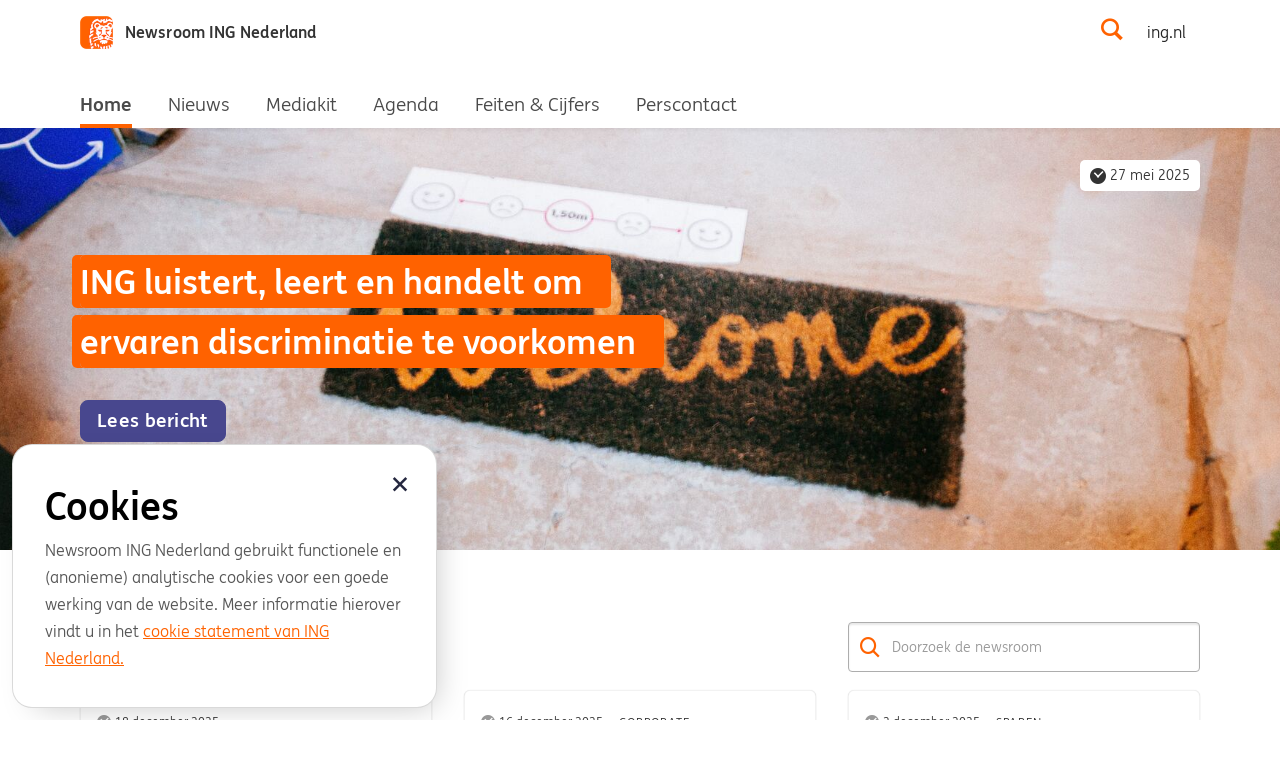

--- FILE ---
content_type: text/html; charset=utf-8
request_url: https://nieuws.ing.nl/nl-NL/
body_size: 19702
content:

<!DOCTYPE html>
<html lang="nl" dir="ltr">
  <head>
    <meta charset="utf-8">
    <meta http-equiv="x-ua-compatible"  content="IE=edge">
    <meta http-equiv="content-language" content="nl">
    <meta name="viewport"               content="width=device-width, initial-scale=1.0, maximum-scale=1.0, user-scalable=1">
    <meta name="robots"                 content="index,follow">
    <meta name="googlebot"              content="index,follow">

      <base href="https://nieuws.ing.nl" target="_self">

      <meta name="description"        content="ING Newsroom">
      <meta property="og:description" content="ING Newsroom">
      <meta property="og:type"        content="website" />
      <meta property="og:locale"      content="nl" />
      <meta property="og:image"       content="https://d21buns5ku92am.cloudfront.net/69210/background_image/large-1589536823.jpg" />

      <title>Newsroom ING</title>

    <link rel="shortcut icon" sizes="48x48" href="https://newsroom-files.pr.co/69210/icon/large-1589456438.png" type="image/png">
    <link rel="apple-touch-icon" href="https://newsroom-files.pr.co/69210/icon/large-1589456438.png" type="image/png">


      <link href="https://nieuws.ing.nl/nl-NL/" rel="canonical"></link>

    

    <!--
     _____                               _   _
    |  __ \                             | | | |
    | |__) |____      _____ _ __ ___  __| | | |__  _   _   _ __  _ __ ___ ___
    |  ___/ _ \ \ /\ / / _ \ '__/ _ \/ _` | | '_ \| | | | | '_ \| '__/ __/ _ \
    | |  | (_) \ V  V /  __/ | |  __/ (_| | | |_) | |_| | | |_) | | | (_| (_) |
    |_|   \___/ \_/\_/ \___|_|  \___|\__,_| |_.__/ \__, | | .__/|_|(_)___\___/
                                                    __/ | | |
    Newsroom made with ♥ by https://pr.co          |___/  |_|

-->

    <link rel="stylesheet" media="all" href="https://dkskyn6tqnjvs.cloudfront.net/assets/media_center-a3a2e2ea88ee21621269c7a4843d5f5808f99a6a7d2b6b564908dfbc29554c00.css" id="media_center_css" />

    
    <script src="https://d12nlb6renn3r2.cloudfront.net/js/videojs_plus_download.js" nonce="c5423aff28fd4739262e9506c868c4e2a4"></script>
    
    

      <style>@media print {
  .powered_by_text,
  section.pdf-only {
    display: none !important;
  }
  body #freeform .element > h1 {
    color: #ff6105;
  }
  body aside#sidebar section#logo .retina_logo {
    max-width: 40px;
    max-height: 40px;
    min-width: 40px !important;
  }
  section#pressroom_description h6 {
    color: #ff6105;
    font-size: 16px;
  }
  body main#content nav.horizontal_bar .press_release_date {
    text-align: left;
  }
}

:root {
  --primary-brand-color: #ff6200;
  --secondary-brand-color: #000;
  --text-color: #333333;
  --text-color-alternative: #333;
  --light-background-color: #f5f5f5;
  --dark-background-color: #001f3f;
  --cta-color: #ff6200;
  --text-on-light-color: #2d3640;
  --text-on-dark-color: #fff;
  --gray-text-color: #333;
  --divider-line-color: #ebebeb;
}

/* -------------------- General styles -------------------- */

@font-face {
  font-family: 'icomoon-ing';
  src: url('https://d12nlb6renn3r2.cloudfront.net/customer_assets/ING/icomoon/04/icomoon.eot')
      format('embedded-opentype'),
    url('https://d12nlb6renn3r2.cloudfront.net/customer_assets/ING/icomoon/04/icomoon.ttf') format('truetype'),
    url('https://d12nlb6renn3r2.cloudfront.net/customer_assets/ING/icomoon/04/icomoon.woff') format('woff'),
    url('https://d12nlb6renn3r2.cloudfront.net/customer_assets/ING/icomoon/04/icomoon.svg') format('svg');
  font-weight: 700;
}

i[class^='icon-'],
span[class^='icon-'],
.link__text::after {
  font-family: 'icomoon-ing' !important;
}

.icon-calendar-plus:before {
  content: '\e91f' !important;
}

.icon-calendar-blank:before {
  content: '\e91d' !important;
}

@font-face {
  font-family: 'ING Me';
  src: url('https://d12nlb6renn3r2.cloudfront.net/customer_assets/ING/INGMe/Latin/Regular/INGMeWeb-Regular.woff2')
      format('woff2'),
    url('https://d12nlb6renn3r2.cloudfront.net/customer_assets/ING/INGMe/Latin/Regular/INGMeWeb-Regular.woff')
      format('woff');
  font-style: normal;
  font-weight: 400;
}
@font-face {
  font-family: 'ING Me';
  src: url('https://d12nlb6renn3r2.cloudfront.net/customer_assets/ING/INGMe/Latin/Italic/INGMeWeb-Italic.woff2')
      format('woff2'),
    url('https://d12nlb6renn3r2.cloudfront.net/customer_assets/ING/INGMe/Latin/Italic/INGMeWeb-Italic.woff')
      format('woff');
  font-style: italic;
  font-weight: 400;
}
@font-face {
  font-family: 'ING Me';
  src: url('https://d12nlb6renn3r2.cloudfront.net/customer_assets/ING/INGMe/Latin/Bold/INGMeWeb-Bold.woff2')
      format('woff2'),
    url('https://d12nlb6renn3r2.cloudfront.net/customer_assets/ING/INGMe/Latin/Bold/INGMeWeb-Bold.woff') format('woff');
  font-style: normal;
  font-weight: bold;
}

body {
  font-family: 'ING Me', Arial, sans-serif !important;
  color: var(--text-color);
}
::selection {
  background-color: var(--primary-brand-color);
  color: white;
}

a,
.link {
  color: var(--primary-brand-color);
}

.link:hover {
  color: var(--primary-brand-color);
}

h1.h1 {
  font-weight: 400;
  color: var(--text-color);
}

h1.h2.heading {
  font-size: 40px;
  font-weight: 400;
}

h2.h1 {
  font-weight: 400;
}

h2.heading {
  color: var(--primary-brand-color);
  font-size: 40px !important;
  font-weight: 400;
}

h2.h2 {
  font-weight: 400;
}

h2.h3 {
  font-size: 20px;
  font-weight: 700;
}

h2.h4 {
  font-size: 20px !important;
}

h1,
h2,
h3,
h4,
h5,
h6,
.h1,
.h2,
.h3,
.h4,
.h5,
.h6 {
  color: var(--primary-brand-color);
}

h3 {
  font-weight: 700;
}

h4 {
  font-weight: 700 !important;
}

h5.toolmenu__heading {
  font-size: 18px;
  font-weight: 700;
  color: var(--text-color);
  text-transform: initial;
}

.press_releases_show .article-block h1.h1 {
  font-weight: 700;
  color: var(--primary-brand-color);
}

.press_releases_show .article-block h2 {
  font-weight: 700;
  color: var(--text-color);
}

.category-section .category-list .category.bg-default,
.about-section.bg-default,
.contact-section.bg-default,
.brand-section .product-banner.bg-default {
  background: var(--primary-brand-color);
}

.page_title {
  padding-bottom: 0;
}

@media screen and (min-width: 768px) {
  .page-title {
    padding-bottom: 0;
  }
}

/* Press list */
.press .h5 {
  display: none;
  font-size: 32px;
  color: var(--primary-brand-color);
}

.press__item {
  padding: 0;
}

.press__link {
  border: 0;
  border-radius: 0;
  border-bottom: 1px solid #ebebeb;
  transition: transform 0.2 ease-in-out;
}

.press__link:hover .press__title {
  text-decoration: none;
}

.press__link:hover .press__icon {
  transform: scale(1.2);
}

.press__icon {
  transition: transform 150ms ease-in-out;
}

.c-link {
  color: #51529c;
  font-size: 16px;
  font-weight: 400;
  line-height: 24px;
  border-bottom: 1px solid #51529c;
  padding-right: 0;
}
.c-link:hover {
  background-color: #e6e5ef;
}
.c-link:active {
  background: none;
  color: #9fa1c5;
  border: 0;
}

.c-link:after {
  display: none;
}

@media screen and (min-width: 1024px) {
  .press {
    padding: 64px 0 64px;
  }

  .press .h5 {
    text-align: center;
  }

  .press__list .press__item:first-child .press__link {
    border-top-left-radius: 6px;
    border-bottom-left-radius: 6px;
  }

  .press__list .press__item:last-child .press__link {
    border-top-right-radius: 6px;
    border-bottom-right-radius: 6px;
  }

  .press__link {
    border: 1px solid rgba(0, 0, 0, 0.03);
    box-shadow: 0 0 1px 0 rgba(0, 0, 0, 0.12), 0 1px 1px 0 rgba(0, 0, 0, 0.24);
  }

  .press__link .content-wrap {
    display: contents;
  }

  .press__title {
    margin-bottom: 12px;
  }

  .press__link {
    padding: 36px 36px 44px;
  }
}

@media (max-width: 1023px) {
  .press__item:last-child .press__link {
    border-bottom: 0;
  }
}

/* Article card */
.c-card {
  border: 1px solid rgba(0, 0, 0, 0.05);
  box-shadow: 0 0 1px 0 rgba(0, 0, 0, 0.12), 0 1px 1px 0 rgba(0, 0, 0, 0.24);
  border-radius: 6px;
  position: relative;
  background-color: #fff;
}

.c-card .c-card__img-holder {
  border-top-left-radius: 6px;
  border-top-right-radius: 6px;
  border-bottom-left-radius: 0px;
  border-bottom-right-radius: 0px;
}

.c-card .c-card__text-holder {
  padding: 0 16px 50px;
}

.c-card .c-card__title {
  font-size: 20px;
  color: var(--text-color);
}

.c-card__time {
  color: var(--gray-text-color);
}

.c-card__link {
  color: var(--text-color-alternative);
  letter-spacing: 1px;
  font-weight: 400;
}

.c-card__item {
  padding: 0 8px 8px;
}

.c-card__item:before {
  width: 0;
  height: 0;
}

.c-card .c-card__text-holder p {
  font-size: 16px;
}

.c-card .c-card__text-holder .btn-link-button {
  display: block;
  position: absolute;
  bottom: 15px;
  font-size: 16px;
  line-height: 22px;
  color: #51529c;
  text-decoration: none;
  border-bottom: 1px solid #51529c;
}
.c-card .c-card__text-holder .btn-link-button:hover {
  background-color: #e6e5ef;
}
.c-card .c-card__text-holder .btn-link-button:active {
  background: none;
  color: #9fa1c5;
  border: 0;
}

@media (max-width: 767px) {
  .latest-news .c-tabset [class^='column-holder__column-4'],
  .latest-news .c-tabset [class*=' column-holder__column-4'] {
    border: 0;
  }
}

@media screen and (min-width: 1024px) {
  .latest-news [class^='column-holder__column-'],
  .latest-news [class*=' column-holder__column-'] {
    margin-bottom: 64px;
  }
}

.article__title a {
  color: var(--text-color);
}

.article__paragraph-text {
  font-size: 16px;
}

@media screen and (min-width: 1024px) {
  .article__item {
    margin-bottom: 32px;
  }
}

/* Release */
.c-textholder .c-card__time {
  color: var(--gray-text-color);
}

.c-textholder .c-card__time time {
  margin-left: 2px;
}

.c-textholder .c-card__time .icon-clock {
  margin-top: -2px;
}

.c-textholder .c-card__time i::before {
  color: var(--gray-text-color);
}

.article-block__h2 h4 {
  color: var(--text-color);
  font-weight: 400 !important;
}

.article-block__h3 h5 {
  color: var(--text-color);
}

.article-block.article-block__p p > a {
  line-height: 24px;
  color: #51529c;
  border-bottom: 1px solid #51529c;
  text-decoration: none;
}
.article-block.article-block__p p > a:hover {
  text-decoration: none;
  background-color: #e6e5ef;
}
.article-block.article-block__p p > a:active {
  background: none;
  color: #9fa1c5;
  border: 0;
}

.c-quotes q {
  line-height: 1.2;
}

.c-quotes:after {
  background: var(--primary-brand-color);
}

@media screen and (min-width: 1024px) {
  .c-quotes q {
    font-size: 22px;
  }
  .c-quotes:after {
    width: 3px;
  }
}

.c-release .icon-wrap {
  color: var(--primary-brand-color);
}

.share-block .social-networks__item {
  padding: 0 !important;
}

/* Media kits */

.category {
  border-radius: 4px;
}

.category .h5 {
  color: white;
  text-shadow: 1px 1px 0 #767676;
}

.media-list__wrap {
  border-top-color: var(--primary-brand-color);
}

.media-list__wrap .h5 {
  color: var(--primary-brand-color);
}

.c-download {
  color: var(--primary-brand-color);
}

.media-list__size {
  flex-basis: initial;
  max-width: initial;
}

a.product-block__link:hover {
  color: var(--primary-brand-color);
}
.category:before {
  content: '';
  position: absolute;
  bottom: 0;
  left: 0;
  right: 0;
  top: 0;
  background-image: linear-gradient(180deg, rgba(0, 0, 0, 0.05) 0%, rgba(0, 0, 0, 0.15) 100%);
  z-index: 1;
}

/* Buttons */

.c-btn {
  padding: 5px 16px 6px;
  font-size: 19px;
  font-weight: 700;
  border-radius: 8px;
}

.c-btn--primary {
  background: var(--primary-brand-color);
  border: 1px solid var(--primary-brand-color) !important;
}

.c-btn--primary:hover {
  background: white;
  color: var(--primary-brand-color);
}

.c-btn--outline-primary {
  border: 1px solid var(--primary-brand-color) !important;
}

.c-btn--outline-primary:hover {
  background: var(--primary-brand-color);
  color: white;
}

.c-copy {
  display: inline-block;
  font-size: 16px;
  line-height: 24px;
  font-weight: 700;
  padding: 5px 16px 6px;
  margin-bottom: 8px;
  border-radius: 8px;
  border: 1px solid var(--primary-brand-color);
}

.c-copy .icon-wrap {
  vertical-align: text-bottom;
}

.c-copy:hover {
  background: var(--primary-brand-color);
  color: white;
  padding: 5px 16px 6px;
}

/* Social buttons */
.share-block .social-networks__link,
.toolmenu .social-networks--secondary__link {
  border: 0 !important;
  color: var(--primary-brand-color);
}

.share-block .social-networks__item:not(:first-child) .social-networks__link,
.toolmenu .social-networks__item--secondary:not(:first-child) .social-networks--secondary__link {
  background: none !important;
}

.share-block .social-networks__link:hover,
.toolmenu .social-networks--secondary__link:hover {
  background: initial;
}

.toolmenu .social-networks--secondary__link {
  font-size: 24px;
}

.share-block .social-networks__link,
.topics-block .social-networks__link {
  font-size: 24px;
}

.toolmenu .social-networks .social-networks__item--secondary:first-child a {
  background-color: var(--primary-brand-color);
  color: #fff !important;
  border-radius: 2px;
  font-size: 14px;
  width: 24px;
  height: 24px;
  margin-top: 3px;
  margin-right: 4px;
  position: relative;
}
.toolmenu .social-networks .social-networks__item--secondary:first-child a i {
  top: 0.5px;
  position: relative;
}
.share-block .social-networks .social-networks__item:first-child {
  padding: 10px !important;
}
.share-block .social-networks .social-networks__item:first-child a {
  background-color: var(--primary-brand-color);
  color: #fff !important;
  border-radius: 3px;
  font-size: 16px;
  width: 24px;
  height: 24px;
  margin-top: 1px;
}
.share-block .social-networks .social-networks__item:first-child a i {
  top: 0px;
  left: 0.5px;
  position: relative;
}

.toolmenu .icon-facebook {
  color: #3b5a9b;
}

.toolmenu .icon-twitter {
  color: #000000;
}

.toolmenu .icon-linkedin {
  color: #0076b3;
}

/* Breadcrumb */
.breadcrumbs__item {
  color: var(--text-color-alternative);
}

.breadcrumbs__item > .c-breadcrumb__link {
  color: var(--text-color);
  text-decoration: none;
}

.c-breadcrumb__link:hover {
  text-decoration: underline;
}

/* Form & input */

.leads-section .check-list > li:before {
  color: var(--primary-brand-color) !important;
}
.tag-label-list input[type='checkbox']:checked ~ .fake-label,
.checkbox-list input[type='checkbox']:checked ~ .fake-input,
.checkbox-drop-list input[type='checkbox']:checked ~ .checkbox-slide {
  border-color: var(--primary-brand-color);
  background: var(--primary-brand-color);
}
.leads-form input[type='text']:focus,
.leads-form input[type='text'].focus,
.leads-form input[type='email']:focus,
.leads-form input[type='email'].focus,
.leads-form input[type='tel']:focus,
.leads-form input[type='tel'].focus,
.leads-form input[type='password']:focus,
.leads-form input[type='password'].focus,
.leads-form input[type='password'].focus,
.leads-form input[type='url']:focus,
.leads-form input[type='url'].focus,
.subscribe-form input[type='email']:focus,
.subscribe-form input[type='email'].focus,
.url-form input[type='url']:focus,
.url-form input[type='url'].focus,
.checkbox-opener:focus,
.jcf-select.jcf-focus {
  border-color: var(--primary-brand-color);
}

input[type='text'],
input[type='tel'],
input[type='email'],
input[type='search'],
input[type='password'],
textarea,
.form-customize {
  background: #ffffff;
  border: 1px solid #adadad;
  box-shadow: inset 0 2px 2px 0 #e8e8e8;
  border-radius: 4px;
}

input[type='text']:focus,
input[type='tel']:focus,
input[type='email']:focus,
input[type='search']:focus,
input[type='password']:focus,
textarea:focus,
.form-customize:focus {
  border-color: var(--primary-brand-color);
}

.latest-news__search-form .form-customize:focus + .c-btn--search,
.latest-news__search-form .form-customize + .c-btn--search {
  color: var(--primary-brand-color);
}

@media screen and (min-width: 1024px) {
  .latest-news {
    margin-top: 72px;
  }
}
/* Divider */

.separator {
  background-color: var(--divider-line-color);
}

/* Hero bar */
.about-section__text-holder h1.h1 {
  color: var(--primary-brand-color);
}

.about-section__text-holder p {
  color: var(--text-color);
}

.about-section .c-hero-divider {
  display: none;
}

/* Facts & figures page */
ul#facts-and-figures {
  padding: 40px 0 0;
  margin: 0;
}

ul#facts-and-figures > li {
  list-style-type: none;
}

ul#facts-and-figures > li i,
ul#facts-and-figures > li h5 {
  display: inline-block;
}

ul#facts-and-figures > li i {
  font-size: 28px;
  color: var(--primary-brand-color);
  vertical-align: sub;
}

ul#facts-and-figures h5 {
  margin: 0 0 48px 16px;
  color: var(--text-color);
}

ul.facts {
  padding-left: 48px;
  display: flex;
  flex-direction: row;
  flex-wrap: wrap;
}

ul.facts > li {
  display: inline-block;
  list-style-type: none;
  margin: 0 64px 64px 0;
  vertical-align: top;
}

@media screen and (min-width: 1024px) {
  ul.facts > li {
    flex-basis: 19%;
  }
  .flex-grow-lg {
    flex-grow: 1;
  }
}

ul.facts > li strong {
  color: var(--primary-brand-color);
  font-weight: 400;
  font-size: 36px;
  line-height: 1.25;
  margin-bottom: 8px;
}

ul.facts > li span {
  font-size: 16px;
  line-height: 1.75;
  color: var(--text-color-alternative);
}

ul.facts > li strong,
ul.facts > li span {
  display: block;
}

@media screen and (min-width: 1024px) {
  ul.facts > li span {
    max-width: 256px;
  }
}

/* Contact page */
.primary-contact-info {
  padding: 24px 22px 32px 22px;
  box-shadow: 0 0 1px 0 rgba(0, 0, 0, 0.12), 0 1px 1px 0 rgba(0, 0, 0, 0.24);
  border-radius: 6px;
  vertical-align: top;
}

.primary-contact-info h4 {
  vertical-align: top;
  font-size: 20px;
}

.primary-contact-info,
.general-address-info {
  width: 100%;
}

.primary-contact-info .contact-info-wrapper {
  padding: 0;
}

.contact-info-wrapper {
  margin-top: 24px;
}

@media screen and (min-width: 1024px) {
  .contact-info-wrapper {
    margin-top: 0;
  }
}

.general-mail-address {
  display: inline-block;
  text-align: center;
  width: 50%;
  padding-top: 8px;
}

.general-mail-address i {
  width: 44px;
  height: 44px;
  font-size: 44px;
  content: ' ';
  display: block;
  margin: 0 auto 16px;
  color: var(--primary-brand-color);
}

.general-mail-address h6 {
  font-size: 20px;
  color: var(--text-color);
  margin-bottom: 12px;
}

.general-mail-address a {
  font-size: 16px;
  line-height: 24px;
  color: #51529c;
  border-bottom: 1px solid #51529c;
  text-decoration: none;
}
.general-mail-address a:hover {
  text-decoration: none;
  background-color: #e6e5ef;
}
.general-mail-address a:active {
  background: none;
  color: #9fa1c5;
  border: 0;
}

.general-address-info {
  margin-top: 32px;
}

@media screen and (min-width: 1024px) {
  .general-address-info {
    margin-top: 0;
  }
}

.general-address-info p {
  font-size: 15px;
  color: var(--text-color);
}

.general-address-info p a {
  color: var(--text-color-alternative);
}

.general-address-info p a {
  color: #51529c;
  font-size: 14px;
  font-weight: 400;
  line-height: 24px;
  border-bottom: 1px solid #51529c;
  text-decoration: none;
}
.general-address-info p a:hover {
  text-decoration: none;
  background-color: #e6e5ef;
}
.general-address-info p a:active {
  background: none;
  color: #9fa1c5;
  border: 0;
}

@media screen and (min-width: 1024px) {
  .primary-contact-info {
    width: 65%;
  }
  .general-address-info {
    width: 35%;
    padding-left: 32px;
  }
  .primary-contact-info,
  .general-address-info {
    display: inline-block;
  }
  .primary-contact-info h4 {
    width: 40%;
    margin: 0;
  }
  .primary-contact-info .contact-info-wrapper {
    width: 60%;
    padding-left: 32px;
  }
  .primary-contact-info h4,
  .primary-contact-info .contact-info-wrapper {
    display: inline-block;
  }
}

.contact-section {
  padding: 0 !important;
}

.contact-section h5 {
  font-size: 20px;
}

.contact-wrap .img__thumbnail {
  border-radius: 6px;
}

.user__name {
  font-size: 16px;
}

.contact-wrap a {
  line-height: 24px;
  color: #51529c;
  border-bottom: 1px solid #51529c;
  text-decoration: none;
}
.contact-wrap a:hover {
  text-decoration: none;
  background-color: #e6e5ef;
}
.contact-wrap a:active {
  background: none;
  color: #9fa1c5;
  border: 0;
}

.toolmenu .contact-wrap .img__thumbnail {
  width: 48px;
  height: 48px;
}

.spokesperson--card {
  display: flex;
  flex-direction: row;
  flex-wrap: nowrap;
  border: 0;
  box-shadow: 0 0 1px 0 rgba(0, 0, 0, 0.12), 0 1px 1px 0 rgba(0, 0, 0, 0.24);
  padding-bottom: 80px;
}

.spokesperson--card .img__thumbnail {
  width: 96px;
  height: 96px;
  margin-right: 24px;
  flex: none;
}

.spokesperson--card .user__name {
  font-size: 20px;
}

.spokesperson--card .designation {
  display: block;
  padding: 3px 0;
}

#spokespeople .contact-wrap address {
  display: none;
}

#spokespeople .contact-wrap .designation {
  display: block;
  padding: 3px 0;
}

.toolmenu__wrap#spokespeople {
  display: none;
}

.spokesperson--card .c-download-vcard {
  left: 24px;
  bottom: 24px;
  opacity: 1;
  top: initial;
  right: initial;
  color: var(--primary-brand-color);
  border: 1px solid var(--primary-brand-color);
  border-radius: 5px;
  background: #fff;
  font-size: 12px;
  padding: 4px 8px;
}
.live-event__card--spokesperson .spokesperson--card {
  text-align: left;
}
.live-event__card--spokesperson ul.social-links {
  justify-content: start;
}
.live-event__card--spokesperson .spokesperson--card .c-download-vcard {
  left: 24px;
  bottom: 24px;
  top: unset;
  right: unset;
}
.spokesperson--card .c-download-vcard:hover {
  background: var(--primary-brand-color);
  color: #fff;
}
.spokesperson--card .c-download-vcard span.text-wrap {
  display: inline;
  margin-left: 2px;
}

@media screen and (min-width: 768px) {
  .spokesperson--card .c-download-vcard {
    left: 154px;
    bottom: 40px;
  }
}

@media screen and (max-width: 767px) {
  .contact-section .contact-wrap {
    padding: 20px 20px 80px !important;
    flex-wrap: nowrap;
  }
  .spokesperson--card.contact-wrap .img__thumbnail {
    width: 64px;
    height: 64px;
    margin-right: 16px;
  }
}

.sidebar-list__item .link {
  color: #333;
}

/* Filter */
.c-filter__list-title {
  font-weight: 700;
}

.c-filter__secondary-link:hover,
.c-filter__tertiary-link:hover {
  color: var(--primary-brand-color);
}

.c-filter__link {
  font-weight: 400;
}

.add-btn span:after,
.add-btn span:before {
  background: var(--primary-brand-color);
}

@media screen and (min-width: 768px) {
  .bg-alabaster.c-filter:before {
    background-color: initial;
  }
}

.list-view-option__link--primary:hover {
  color: var(--primary-brand-color);
}

/* Footer */

.footer {
  padding: 64px 0 20px;
}
.footer .accordion-opener:after {
  color: var(--gray-text-color);
}
.footer .social-networks__link {
  width: 24px;
  height: 24px;
  padding: 0;
  background: none !important;
  border: none !important;
}
.footer .social-networks__link:hover {
  width: 24px;
  height: 24px;
  padding: 0;
  background: none;
  border: 0;
}

@media screen and (min-width: 1024px) {
  footer h4.h3 {
    font-weight: 400 !important;
  }

  footer .c-btn--icon-left [class^='icon-'],
  .c-btn--icon-left [class*=' icon-'] {
    vertical-align: middle;
  }

  .footer__nav-title {
    font-size: 16px;
    margin-bottom: 12px;
  }

  .footer__nav-item {
    padding-bottom: 12px;
  }

  .footer__nav-link,
  .footer__policy-link {
    color: #51529c;
    font-size: 14px;
    font-weight: 400;
    line-height: 24px;
    border-bottom: 1px solid #51529c;
  }
  .footer__nav-link:hover,
  .footer__policy-link:hover {
    text-decoration: none;
    background-color: #e6e5ef;
  }
  .footer__nav-link:active,
  .footer__policy-link:active {
    background: none;
    color: #9fa1c5;
    border: 0;
  }
  .footer__column--social-networks {
    flex-basis: 72px;
    max-width: 72px;
  }
  .footer .social-networks {
    width: 24px;
  }
  .footer__meta {
    margin-top: 48px;
  }
}

.footer .accordion-opener:after {
  color: var(--primary-brand-color);
}

/* Hide elements */
.heading i {
  display: none;
}

.heading.heading--icon {
  padding-left: 0;
}

.category-wrap .heading,
.mediakit-section .heading {
  display: none;
}

.about-section:before {
  background-image: none;
}
.c-tabset__list {
  display: none;
}

.news-topic {
  display: none;
}

.topics-block .c-tag__link {
  background: none;
  padding: 0;
  margin-right: 5px;
  border-radius: 0;
  color: #51529c;
  font-size: 16px;
  font-weight: 400;
  line-height: 24px;
  border-bottom: 1px solid #51529c;
}
.topics-block .c-tag__link:hover {
  text-decoration: none;
  background-color: #e6e5ef;
}
.topics-block .c-tag__link:active {
  background: none;
  color: #9fa1c5;
  border: 0;
}

.link-topics .btn-group .btn-group__item:not(:first-child) {
  display: none;
}

/* Search */
.c-checkbox .c-radio__label:after,
.c-radio .c-radio__label:after {
  background-color: var(--primary-brand-color);
}

.c-checkbox__label:after,
.c-radio__label:after {
  border-color: var(--primary-brand-color);
}

.c-checkbox__label:hover,
.c-radio__label:hover {
  color: var(--primary-brand-color);
}

/* Seperator line */
.about-section.about-section--topic.empty .container hr {
  border-width: 0.5px;
}

.empty-state .heading,
.empty-state p {
  font-size: 22px !important;
}

/* Jeroen's little corner */

.c-filter__link--reset {
  color: var(--primary-brand-color);
}

header .logo-wrap .logo__text {
  border: 0 !important;
  margin-left: 0;
  font-weight: 600;
  color: #333333;
}
header .link-wrap a.link__text {
  font-size: 16px;
  color: #242424;
}
header .link-wrap a:after {
  color: var(--primary-brand-color);
  font-size: 16px;
  top: -1px;
  right: -22px;
}
.header-wrapper {
  z-index: 7 !important;
}

header .search span.icon-search {
  font-size: 22px;
  color: var(--primary-brand-color);
}
.main-nav-opener {
  border: 0;
}
.main-nav-opener:after {
  content: 'Menu';
  color: #414141;
  position: absolute;
  top: 28px;
  left: 5px;
  font-weight: normal;
}
.main-nav-opener .lines {
  top: 16px;
}
.main-nav-opener .lines:before,
.main-nav-opener .lines:after {
  background-color: var(--primary-brand-color);
}
.main-nav-opener .lines:before {
  box-shadow: 0 6px 0 0 var(--primary-brand-color);
}

@media screen and (max-width: 1024px) {
  .navbar__dropdown {
    padding: 0px;
  }
  .main-nav__item {
    padding: 10px 20px;
    border-bottom: 1px solid #f0f0f0;
  }
  .main-nav__item:hover,
  .main-nav__item:active {
    background-color: #c7e1f3;
  }
  .main-nav__item:hover a,
  .main-nav__item a:hover {
    text-decoration: none !important;
  }
  .link-wrap {
    padding: 10px 20px;
    margin: 0;
  }
  header#header .search {
    margin: 0;
    /*padding: 0 20px;*/
    border-top: 1px solid #f0f0f0 !important;
    border-bottom: 1px solid #f0f0f0 !important;
  }
  header#header .search .text {
    color: #999;
  }
}

@media screen and (min-width: 1024px) {
  main {
    padding-top: 0;
  }
  header#header {
    height: 128px;
    padding: 14px 0;
    position: relative !important;
  }
  header .navbar {
    position: relative;
    max-width: 1168px;
    padding: 0 24px;
    margin: 0 auto;
    width: 100%;
  }
  header .logo-wrap {
    min-width: 350px;
    flex-basis: 350px;
  }
  header .navbar__align-r {
    right: 20px;
    position: absolute;
  }
  header .search {
    display: block;
    justify-content: flex-end;
  }
  header .link-wrap {
    display: block;
    justify-content: flex-end;
  }
  nav#mainnav {
    position: absolute;
    top: 70px;
    left: 0;
  }
  .main-nav__list li {
    /*margin: 0 40px 0 0;*/
    margin-left: 24px;
    margin-right: 12px;
    padding: 11px 0;
  }
  .main-nav__list li a {
    font-size: 19px;
    color: #4a4a4a;
    text-decoration: none;
    line-height: 18px;
  }
  .main-nav__list li.active,
  .main-nav__list li:hover {
    border-bottom: 4px solid var(--primary-brand-color);
    text-decoration: none !important;
  }
  .main-nav__list li:hover a,
  .main-nav__list li a:hover {
    text-decoration: none !important;
  }
  .main-nav__list li.active a {
    font-weight: 600;
  }

  body.home li.navlink--home {
    border-bottom: 4px solid var(--primary-brand-color);
  }
  body.home li.navlink--home > a {
    font-weight: 600;
  }
  body.tags.active_tag--nieuws li.navlink--news,
  body.press_releases_show.active_tag--nieuws li.navlink--news {
    border-bottom: 4px solid var(--primary-brand-color);
  }
  body.tags.active_tag--nieuws li.navlink--news > a,
  body.press_releases_show.active_tag--nieuws li.navlink--news > a {
    font-weight: 600;
  }
  body.tags.active_tag--blog li.navlink--blog {
    border-bottom: 4px solid var(--primary-brand-color);
  }
  body.tags.active_tag--blog li.navlink--blog > a {
    font-weight: 600;
  }
  body.media_kits li.navlink--media_kit {
    border-bottom: 4px solid var(--primary-brand-color);
  }
  body.media_kits li.navlink--media_kit > a {
    font-weight: 600;
  }
  body.events li.navlink--agenda {
    border-bottom: 4px solid var(--primary-brand-color);
  }
  body.events li.navlink--agenda > a {
    font-weight: 600;
  }
  body.default_pages_about li.navlink--about {
    border-bottom: 4px solid var(--primary-brand-color);
  }
  body.default_pages_about li.navlink--about > a {
    font-weight: 600;
  }
  body.default_pages_contact li.navlink--contact {
    border-bottom: 4px solid var(--primary-brand-color);
  }
  body.default_pages_contact li.navlink--contact > a {
    font-weight: 600;
  }
}

.contact-section .two-cols .content {
  width: 100%;
  padding: 0;
  flex: none;
}

.contact-section .two-cols aside.sidebar .contact-detail h3.h5 {
  margin-top: 48px;
}

@media screen and (min-width: 640px) {
  .contact-section .two-cols aside.sidebar {
    flex: none;
    padding: 0;
    width: 100%;
    max-width: 100%;
    margin-top: 48px;
  }

  .contact-section .two-cols aside.sidebar .contact-detail:after {
    content: '';
    display: block;
    float: left;
    height: 500px;
    width: 55%;
    background-image: url('https://d12nlb6renn3r2.cloudfront.net/customer_assets/ING/ING-Acanthus.jpg');
    background-repeat: no-repeat;
    background-size: cover;
    background-position: center center;
  }
  .contact-section .two-cols aside.sidebar .contact-detail address:before {
    content: 'Media Relations ING Nederland';
    font-size: 20px;
    font-weight: 600;
    display: block;
  }

  .contact-section .two-cols aside.sidebar .contact-detail address {
    margin-bottom: 24px;
  }
  .contact-section .two-cols aside.sidebar .contact-detail address,
  .contact-section .two-cols aside.sidebar .sidebar-list {
    float: right;
    width: 32%;
  }
}

@media screen and (min-width: 640px) {
  .contact-section .press-list .press-list__item {
    width: 50%;
  }
  .contact-section .press-list .press-list__item {
    width: 50%;
  }
  .contact-section .press-list .press-list__item .spokesperson--card.contact-wrap {
    width: 100%;
  }

  .c-card {
    height: 100%;
  }
}

.c-article-actions-footer .press-list__item {
  width: 100%;
}

body.home_show section.press.bg-alabaster {
  display: none;
  margin-bottom: 0;
}

body.pages section.about-section {
  margin-bottom: 165px;
  padding: 0;
  height: 160px;
}
body.pages section.about-section .container:after {
  content: '';
  border-bottom: 1px solid rgba(0, 0, 0, 0.1);
  width: 100%;
  margin-top: 40px;
}
body.pages section.about-section .about-section__text-holder {
  position: absolute;
  bottom: -165px;
}
@media screen and (min-width: 1024px) {
  body.pages section.about-section {
    margin-bottom: 165px;
    height: 290px;
  }
  body.pages section.about-section .about-section__text-holder {
    bottom: -185px;
  }
}

@media screen and (min-width: 1400px) {
  .article-section.article-section--alt .article-section__text-holder {
    padding: 68px 0;
  }
}

.article-section.article-section--alt .bg-retina:before {
  background-color: rgba(0, 0, 0, 0) !important;
}
@media screen and (max-width: 640px) {
  .article-section.article-section--alt article > a {
    height: 280px;
    border-bottom-left-radius: 16px;
    border-bottom-right-radius: 16px;
  }
  .article-section.article-section--alt .article-section__text-holder {
    padding-top: 245px;
    padding-bottom: 0;
  }
  .article-section.article-section--alt .article-section__text-holder h1 {
    margin-right: 35px;
  }
  .article-section.article-section--alt .article-section__text-holder h1.h2 a {
    font-size: 22px !important;
    line-height: 44px !important;
  }
  .latest-news {
    margin-top: 12px;
  }
}
@media screen and (min-width: 640px) {
  .article-section.article-section--alt .article-section__text-holder {
    width: 60%;
  }
}
@media screen and (min-width: 1024px) {
  .article-section.article-section--alt .article-section__text-holder {
    width: 50%;
  }
}

.article-section.article-section--alt .article-section__text-holder h1.h2 a {
  text-shadow: none;
  line-height: 50px;
  font-size: 28px;
}
.article-section.article-section--alt .article-section__text-holder h1.h2 a span {
  position: relative;
  color: #fff;
  display: inline;
  -webkit-box-decoration-break: clone;
  box-decoration-break: clone;
  background-color: var(--primary-brand-color);
  border-radius: 5px;
  padding: 5px 20px;
}
@media screen and (min-width: 640px) {
  .article-section.article-section--alt .article-section__text-holder h1.h2 a {
    line-height: 60px;
    font-size: 34px;
  }
}

/* For IE BROWSERS ONLY */
@media screen and (min-width: 0) and (min-resolution: 72dpi) {
  .article-section.article-section--alt .article-section__text-holder h1.h2 a span {
    padding: 5px 20px 5px 0;
    box-shadow: -8px 0px 0px var(--primary-brand-color);
    white-space: pre-wrap;
  }
}
/* For IE BROWSERS ONLY */

.article-section.article-section--alt .article-section__text-holder p,
.article-section.article-section--alt .article-section__text-holder .icon-arrow-right {
  display: none;
}

.article-section.article-section--alt .article-section__text-holder .c-card__item {
  position: initial;
}
.article-section.article-section--alt .article-section__text-holder .c-card__item .c-card__time {
  position: absolute;
  top: 32px;
  right: 0;
  background: #fff;
  padding: 5px 10px;
  color: #333;
  border-radius: 5px;
}
.article-section.article-section--alt .article-section__text-holder .c-card__item .icon-clock {
  color: var(--gray-text-color);
  top: 7px;
  left: 9px;
  font-size: 16px;
}
.article-section.article-section--alt .article-section__text-holder .c-card__item .c-card__link {
  display: none;
  position: absolute;
  top: 55px;
  right: 0;
  background: #fff;
  padding: 5px 10px 5px 10px;
  color: var(--primary-brand-color);
  border-radius: 5px;
}

.article-section.article-section--alt .c-btn {
  background-color: #48478e;
  border: 1px solid #48478e !important;
}
.article-section.article-section--alt .c-btn:hover {
  color: #48478e;
  background: #fff;
}
.about-section--topic .hero-image:before {
  content: none !important;
  display: none;
}
body.tags_show .about-section .bg-retina {
  display: none;
}
body.tags_show .about-section {
  padding: 0;
  height: 155px;
}
body.tags_show .c-tag {
  display: none;
}
body.tags_show .about-section .link-topics {
  display: none;
}
@media screen and (min-width: 1024px) {
  body.tags_show .about-section .link-topics {
    display: block;
    position: absolute;
    right: 24px;
    top: -80px;
  }
}
body.tags_show .about-section h1 {
  font-weight: 300;
}
body.tags_show .about-section .about-section__text-holder {
  padding: 0;
}
body.tags_show .news-release {
  padding-top: 36px;
}
body.tags_show h2.h3.heading.heading--icon {
  display: none;
}
.about-section--topic .hero-image .container:after {
  border-bottom: 1px solid rgba(0, 0, 0, 0.1);
}

body.default_pages_contact .about-section,
body.default_pages_about .about-section {
  flex-direction: column;
  padding-top: 0 !important;
}

body.default_pages_contact .about-section:after,
body.default_pages_about .about-section:after {
  min-height: 0;
  padding-bottom: 0;
}

body.default_pages_contact .about-section .bg-retina,
body.default_pages_about .about-section .bg-retina {
  position: relative;
}

body.default_pages_contact .about-section .bg-retina,
body.default_pages_about .about-section .bg-retina,
body.media_kits_index main:before,
body.events_index main:before,
body.tags_show.active_tag--blog main:before,
body.tags_show.active_tag--nieuws main:before {
  content: '';
  display: block;
  height: 160px;
  width: 100%;
  background-color: #fff;
  background-size: cover;
  background-position: center;
}
@media screen and (min-width: 1024px) {
  body.default_pages_contact .about-section .bg-retina,
  body.default_pages_about .about-section .bg-retina,
  body.media_kits_index main:before,
  body.events_index main:before,
  body.tags_show.active_tag--blog main:before,
  body.tags_show.active_tag--nieuws main:before {
    height: 290px;
  }
}
body.media_kits_index main:before {
  background-image: url('https://d12nlb6renn3r2.cloudfront.net/customer_assets/ING/hero-media-kit%402x.jpg');
}
body.events_index main:before {
  background-image: url('https://d12nlb6renn3r2.cloudfront.net/customer_assets/ING/hero-agenda%402x.jpg');
}
body.tags_show.active_tag--nieuws main:before {
  background-image: url('https://d12nlb6renn3r2.cloudfront.net/customer_assets/ING/hero-news%402x.jpg');
}
body.tags_show.active_tag--blog main:before {
  background-image: url('https://d12nlb6renn3r2.cloudfront.net/customer_assets/ING/hero-blog%402x.jpg');
}

body.press_releases_show section.related-news {
  position: relative;
}
body.press_releases_show section.related-news:before {
  content: '';
  position: absolute;
  top: 0;
  right: -999px;
  bottom: 0;
  left: -999px;
  background-color: #f5f5f5;
  z-index: -1;
}

body.press_releases_show .share-buttons-bar {
  border-top: 1px solid #eee;
  padding-top: 32px;
  margin-bottom: 24px;
}
body.press_releases_show .share-buttons-bar .c-btn {
  font-size: 16px;
}
body.press_releases_show .share-buttons-bar .c-btn.c-btn--primary {
  background-color: #fff;
  color: var(--primary-brand-color);
  border-color: var(--primary-brand-color);
}
body.press_releases_show .share-buttons-bar .c-btn.c-btn--primary:hover {
  background-color: var(--primary-brand-color);
  color: #fff;
  border-color: #fff;
}

body.press_releases_show .share-block,
body.press_releases_show .topics-block {
  padding-top: 0;
  border: 0;
}
body.press_releases_show .share-block h4 {
  display: none;
}

button.slick-arrow.slick-prev,
button.slick-arrow.slick-next,
.slick-dots .slick-active button {
  background-color: var(--primary-brand-color);
}
button.slick-arrow.slick-prev:hover,
button.slick-arrow.slick-next:hover {
  color: var(--primary-brand-color);
  background-color: #fff;
}

.events__title-holder p {
  font-size: 18px;
  margin-top: 6px;
}
.events-section .c-eventgroup {
  border: 1px solid rgba(0, 0, 0, 0.03);
  box-shadow: 0 0 1px 0 rgba(0, 0, 0, 0.12), 0 1px 1px 0 rgba(0, 0, 0, 0.24);
}

.events-section .c-event__name {
  color: #2d2d2d;
}
.events-section .c-event__start-time,
.events-section .c-event__location {
  font-weight: 300;
  color: #7b7b7b;
  font-size: 15px;
}
.events-section .c-btn {
  font-size: 16px;
}

.c-btn.c-btn--primary i.icon-mail:before {
  content: '' !important;
}
.c-btn.c-btn--primary i.icon-mail {
  -webkit-transform: rotate(270deg);
  -moz-transform: rotate(270deg);
  -o-transform: rotate(270deg);
  -ms-transform: rotate(270deg);
  transform: rotate(270deg);
}

.category .file-info {
  display: none;
}

body .attachment_container .attachment_details a.button.white {
  background: #ff5e00;
  text-decoration: none;
  border: 0;
  font-size: 18px;
  letter-spacing: normal;
  font-weight: 600;
  text-transform: none;
}

body.tags_show .c-btn--icon-left.lightbox.c-btn--subscribe {
  display: none;
}

.about-section--topic .btn-group .c-btn--outline-primary {
  position: relative;
  top: -28px;
}

.about-section--topic .btn-group .c-btn--outline-primary i.icon-rss {
  display: none;
}

/* Cookie Banner */
.cookie-consent-description {
  margin-bottom: 0;
}

#rejectCookies,
#acceptCookies svg,
#acceptCookies span {
  display: none;
}

#acceptCookies {
  position: absolute;
  top: 10px;
  right: 10px;
  width: auto;
  background-color: transparent !important;
  color: #24273f !important;
}

#acceptCookies::before {
  font-family: 'newsroom-icons' !important;
  content: '\e92e';
  font-size: 20px;
}
</style>

    

    

  <script src="https://dkskyn6tqnjvs.cloudfront.net/assets/cookies-95adb14f921272998ff7996f0e8deec0680faee6e224e66978b62f21186ed21f.js"></script>
  <script nonce="c5423aff28fd4739262e9506c868c4e2a4">
    document.addEventListener("DOMContentLoaded", function() {
      glowCookies.start('en', { 
        prco_measurement_id: 'G-389Z88B1VZ',
        customer_measurement_id: 'undefined',
        policyLink: 'https://www.ing.nl/de-ing/privacy-statement/index.html',
        bannerHeading: '<h2>Cookies</h2>',
        bannerDescription: 'Newsroom ING Nederland gebruikt functionele en (anonieme) analytische cookies voor een goede werking van de website. Meer informatie hierover vindt u in het',
        bannerLinkText: 'cookie statement van ING Nederland.',
        acceptBtnText: 'Accepteren',
        rejectBtnText: 'Weigeren',
      });
    });
  </script>


  </head>

  <body class="layout--media_center home home_show iconpack--legacy country_NL language_nl newsroom--ing">
    

      
      <div class="wrapper">
        <header id="header" class="header-wrapper header-wrapper--mega-menu">
  <div class="navbar">
    <div class="logo-wrap">
      <a href="/nl-NL/">
        <img src="https://d12nlb6renn3r2.cloudfront.net/customer_assets/ING/ING_Identifier_66x66.png" width="33px" height="33px" alt="ING logo">
        <span class="logo__text">Newsroom ING Nederland</span>
      </a>
    </div>
    <a href="#" class="main-nav-opener">
      <span class="lines"></span>
    </a>
    <div class="navbar__dropdown">
      <nav id="mainnav" class="main-nav">
        <ul class="main-nav__list accordion__mobile">
          <li class="main-nav__item main-nav__item--about navlink--home">
            <a href="/nl-NL/" class="main-nav__link" data-text="Home">
            Home
            </a>
          </li>
          <li class="main-nav__item main-nav__item--about navlink--news">
            <a href="/nl-NL/tags/nieuws/" class="main-nav__link" data-text="Nieuws">
            Nieuws
            </a>
          </li>
          <!-- <li class="main-nav__item main-nav__item--about navlink--blog">
            <a href="/nl-NL/tags/blog/" class="main-nav__link" data-text="Blog">
            Blog
            </a>
          </li> -->
          <li class="main-nav__item main-nav__item--media_kits navlink--media_kit">
            <a href="/nl-NL/media_kits/" class="main-nav__link" data-text="Mediakits">
            Mediakit
            </a>
          </li>
          <li class="main-nav__item main-nav__item--about navlink--agenda">
            <a href="/nl-NL/events/" class="main-nav__link" data-text="Agenda">
            Agenda
            </a>
          </li>
          <li class="main-nav__item main-nav__item--about navlink--about">
            <a href="/nl-NL/about/" class="main-nav__link" data-text="Feiten &amp; Cijfers">
            Feiten &amp; Cijfers
            </a>
          </li>
          <li class="main-nav__item main-nav__item--contact navlink--contact">
            <a href="/nl-NL/contact/" class="main-nav__link" data-text="Perscontact">
            Perscontact
            </a>
          </li>
        </ul>
      </nav>
      <div class="navbar__align-r">
        <div class="search">
          <a class="search__opener lightbox" href="#popup1">
          <span class="icon-search"></span>
          <span class="text">
          Search in newsroom
          </span>
          </a>
        </div>
        <div class="link-wrap">
          <a href="https://www.ing.nl" class="link__text" target="_blank" rel="noopener">
          ing.nl
          </a>
        </div>
      </div>
    </div>
  </div>
</header>

        <main class="">
            <div class="container featured_release">
      <section class="article-section article-section--alt">
  <article class="viewport-section ">
    <a href="/nl-NL/250333-ing-luistert-leert-en-handelt-om-ervaren-discriminatie-te-voorkomen/" class="bg-retina">
      <span data-srcset="https://d21buns5ku92am.cloudfront.net/69197/images/593343-Large_Web_and_Screen-Overhead_view_of_a__welcome_doormat_on_the_floor_inside%5B1%5D-db0b2f-original-1748178268.jpg, https://d21buns5ku92am.cloudfront.net/69197/images/593343-Large_Web_and_Screen-Overhead_view_of_a__welcome_doormat_on_the_floor_inside%5B1%5D-db0b2f-original-1748178268.jpg 2x"></span>
    </a>

    <!-- <span class="text-uppercase article-section__highlight">
        <i class="icon-star"></i>
        Uitgelicht
    </span> -->

    <div class="article-section__text-holder">
      <ul class="c-card__list">
        <li class="c-card__item">
          <time datetime="2025-05-27" class="c-card__time"><i class="icon-clock"></i>
            27 mei 2025
          </time>
        </li>
      </ul>
      <h1 class="h2"><a href="/nl-NL/250333-ing-luistert-leert-en-handelt-om-ervaren-discriminatie-te-voorkomen/"><span>ING luistert, leert en handelt om ervaren discriminatie te voorkomen </span></a></h1>
      <p>ING Nederland neemt maatregelen tegen ervaren discriminatie na rapporten van DNB en Ministerie van Financiën in 2024. Lees meer over onze aanpak en verbeteringen.</p>
      <a class="c-btn c-btn--primary c-btn--icon-right" href="/nl-NL/250333-ing-luistert-leert-en-handelt-om-ervaren-discriminatie-te-voorkomen/"><span class="c-btn__text">Lees bericht</span><i class="c-btn__icon icon-arrow-right"></i></a>
    </div>
  </article>
</section>

  </div>

<div class="container">
  <section class="press bg-alabaster">
  <div class="viewport-section">
    <h2 class="h5">
      Vind snel persinformatie via de links hieronder
    </h2>
    <ul class="press__list">
        <li class="press__item">
          <a href="/nl-NL/assets/" class="press__link press__link--media-kits">
            <span class="press__icon"><i class="icon-assets"></i></span>
            <span class="content-wrap">
              <strong class="text-capitalize press__title">
                Mediakit
              </strong>
              <span class="c-link">
                Bekijk alle media
              </span>
            </span>
          </a>
        </li>
      <li class="press__item">
        <a href="/nl-NL/releases/" class="press__link press__link--archive">
          <span class="press__icon"><i class="icon-archive"></i></span>
          <span class="content-wrap">
            <strong class="text-capitalize press__title">
              Nieuwsarchief
            </strong>
            <span class="c-link">
              Doorzoek alle berichten
            </span>
          </span>
        </a>
      </li>
      <li class="press__item">
        <a href="/nl-NL/contact/" class="press__link press__link--contact">
          <span class="press__icon"><i class="icon-question"></i></span>
          <span class="content-wrap">
            <strong class="text-capitalize press__title">
              Perscontact
            </strong>
            <span class="c-link">
              Vind contact informatie
            </span>
          </span>
        </a>
      </li>
      <li class="press__item">
        <a href="/nl-NL/about/" class="press__link press__link--about">
          <span class="press__icon"><i class="icon-info"></i></span>
          <span class="content-wrap">
            <strong class="text-capitalize press__title">
              Feiten &amp; Cijfers
            </strong>
            <span class="c-link">
              Lees meer over ING
            </span>
          </span>
        </a>
      </li>
    </ul>
  </div>
</section>

    <section class="latest-news viewport-section">
    <div class="column-holder latest-news__title-holder">
      <div class="column-holder__column-8 w-sm-100">
        <h2 class="h1">
          Laatste nieuws
        </h2>
      </div>
      <div class="column-holder__column-4 w-sm-100">
        <form class="latest-news__search-form" action="/nl-NL/search/press_releases/">
          <input type="search" name="q" placeholder="Doorzoek de newsroom" aria-label="Doorzoek de newsroom" class="form-customize">
          <button aria-label="Zoek" class="c-btn c-btn--search c-btn--icon-only" type="submit"><i class="c-btn__icon icon-search"></i></button>
        </form>
      </div>
    </div>
    <div class="c-tabset">
        <div class="tab-header jcf-scrollable dragscroll">
          <ul class="c-tabset__list lavalamp ">
            <li class="c-tabset__item" data-slug="all">
              <a href="#all" class="c-tabset__link c-tabset__link--active" data-text="Alle onderwerpen">
                <span class="c-tabset__over">
                  Alle onderwerpen
                </span>
              </a>
            </li>
              <li class="c-tabset__item" data-slug="nieuws">
                <a href="#nieuws" class="c-tabset__link c-tabset__tag--nieuws" data-text="Nieuws">
                  <span class="c-tabset__over">
                    Nieuws
                  </span>
                </a>
              </li>
          </ul>
        </div>
      <div class="c-tabset-content">
        <div id="all" class="c-tabset__link--active">
          <div class="column-holder">
            <div class="column-holder__column-4 ">
  <div class="c-card">
    <a href="/nl-NL/259029-ing-woonbericht-genz-heeft-het-zwaar-op-de-woningmarkt/" class="c-card__img-holder" title="ING Woonbericht: GenZ heeft het zwaar op de woningmarkt">
      <div class="bg-retina">
        <span data-srcset="https://d21buns5ku92am.cloudfront.net/69197/images/634073-Large_Web%20and%20Screen-Senior%20woman%20works%20on%20phone%20at%20home-5e7fca-large-1765963953.jpg, https://d21buns5ku92am.cloudfront.net/69197/images/634073-Large_Web%20and%20Screen-Senior%20woman%20works%20on%20phone%20at%20home-5e7fca-large-1765963953.jpg 2x"></span>
      </div>
    </a>
    <div class="c-card__text-holder">
      <ul class="c-card__list">
        <li class="c-card__item">
          <time datetime="2025-12-18" class="c-card__time">
            <i class="icon-clock"></i>
            18 december 2025
          </time>
        </li>
      </ul>
      <h2 class="h5 c-card__title">
        <a href="/nl-NL/259029-ing-woonbericht-genz-heeft-het-zwaar-op-de-woningmarkt/">
          ING Woonbericht: GenZ heeft het zwaar op de woningmarkt
        </a>
      </h2>
      <p>ING onderzocht hoe generaties de woningmarkt beleven – van woonwensen tot financiering en toekomstverwachtingen.</p>
    </div>
  </div>
</div>
<div class="column-holder__column-4  release__tag--corporate">
  <div class="c-card">
    <a href="/nl-NL/258893-ing-ceo-survey-grote-nederlandse-bedrijven-versnellen-innovatie-en-investeringen-in-ai/" class="c-card__img-holder" title="ING CEO Survey: Grote Nederlandse bedrijven versnellen innovatie en investeringen in AI ">
      <div class="bg-retina">
        <span data-srcset="https://d21buns5ku92am.cloudfront.net/69197/images/633377-Large_Web%20and%20Screen-Group%20of%20colleagues%20go%20for%20lunch%20on%20busy%20street-2f17c2-large-1765815634.jpg, https://d21buns5ku92am.cloudfront.net/69197/images/633377-Large_Web%20and%20Screen-Group%20of%20colleagues%20go%20for%20lunch%20on%20busy%20street-2f17c2-large-1765815634.jpg 2x"></span>
      </div>
    </a>
    <div class="c-card__text-holder">
      <ul class="c-card__list">
        <li class="c-card__item">
          <time datetime="2025-12-16" class="c-card__time">
            <i class="icon-clock"></i>
            16 december 2025
          </time>
        </li>
          <li class="c-card__item">
            <a href="/nl-NL/tags/corporate/" class="c-card__link text-uppercase">
              Corporate
            </a>
          </li>
      </ul>
      <h2 class="h5 c-card__title">
        <a href="/nl-NL/258893-ing-ceo-survey-grote-nederlandse-bedrijven-versnellen-innovatie-en-investeringen-in-ai/">
          ING CEO Survey: Grote Nederlandse bedrijven versnellen innovatie en investeringen in AI 
        </a>
      </h2>
      <p>Nederlandse topbestuurders zetten in 2026 vol in op versnelling van AI-toepassingen, naast innovatie op cybersecurity en technologische doorontwikkeling van producten en diensten. Maar liefst 90% v...</p>
    </div>
  </div>
</div>
<div class="column-holder__column-4  release__tag--sparen">
  <div class="c-card">
    <a href="/nl-NL/258449-ing-spaaronderzoek-2025-ondanks-groeiende-financiele-buffers-nog-zorgen-over-spaargeld/" class="c-card__img-holder" title="ING Spaaronderzoek 2025: Ondanks groeiende financiële buffers nog zorgen over spaargeld">
      <div class="bg-retina">
        <span data-srcset="https://d21buns5ku92am.cloudfront.net/69197/images/631422-Large_Web%20and%20Screen-Close-up%20of%20young%20woman%20looking%20at%20mobile%20phone-c26756-large-1764347897.jpg, https://d21buns5ku92am.cloudfront.net/69197/images/631422-Large_Web%20and%20Screen-Close-up%20of%20young%20woman%20looking%20at%20mobile%20phone-c26756-large-1764347897.jpg 2x"></span>
      </div>
    </a>
    <div class="c-card__text-holder">
      <ul class="c-card__list">
        <li class="c-card__item">
          <time datetime="2025-12-02" class="c-card__time">
            <i class="icon-clock"></i>
            2 december 2025
          </time>
        </li>
          <li class="c-card__item">
            <a href="/nl-NL/tags/sparen/" class="c-card__link text-uppercase">
              Sparen
            </a>
          </li>
      </ul>
      <h2 class="h5 c-card__title">
        <a href="/nl-NL/258449-ing-spaaronderzoek-2025-ondanks-groeiende-financiele-buffers-nog-zorgen-over-spaargeld/">
          ING Spaaronderzoek 2025: Ondanks groeiende financiële buffers nog zorgen over spaargeld
        </a>
      </h2>
      <p>Nederland spaart flink, zo blijkt uit het jaarlijkse Spaaronderzoek van ING: buffers groeien, maandelijkse inleg stijgt en beleggen wint terrein. Toch maakt de helft zich zorgen over hun financiële...</p>
    </div>
  </div>
</div>
<div class="column-holder__column-4  release__tag--beleggen">
  <div class="c-card">
    <a href="/nl-NL/258379-ing-beleggersbarometer-beleggers-worden-voorzichtiger-over-korte-termijn-ondanks-positief-beursjaar/" class="c-card__img-holder" title="ING BeleggersBarometer: beleggers worden voorzichtiger over korte termijn ondanks positief beursjaar">
      <div class="bg-retina">
        <span data-srcset="https://d21buns5ku92am.cloudfront.net/69197/images/375261-DYT_Global_7_Risk_7-low-res-a7648d-large-1610029844.jpg, https://d21buns5ku92am.cloudfront.net/69197/images/375261-DYT_Global_7_Risk_7-low-res-a7648d-large-1610029844.jpg 2x"></span>
      </div>
    </a>
    <div class="c-card__text-holder">
      <ul class="c-card__list">
        <li class="c-card__item">
          <time datetime="2025-11-29" class="c-card__time">
            <i class="icon-clock"></i>
            29 november 2025
          </time>
        </li>
          <li class="c-card__item">
            <a href="/nl-NL/tags/beleggen/" class="c-card__link text-uppercase">
              Beleggen
            </a>
          </li>
      </ul>
      <h2 class="h5 c-card__title">
        <a href="/nl-NL/258379-ing-beleggersbarometer-beleggers-worden-voorzichtiger-over-korte-termijn-ondanks-positief-beursjaar/">
          ING BeleggersBarometer: beleggers worden voorzichtiger over korte termijn ondanks positief beursjaar
        </a>
      </h2>
      <p>Het vertrouwen van Nederlandse particuliere beleggers blijft in november weliswaar stabiel, maar onder de oppervlakte groeit de voorzichtigheid. Beleggers temperen hun verwachtingen voor de korte t...</p>
    </div>
  </div>
</div>
<div class="column-holder__column-4  release__tag--betalen">
  <div class="c-card">
    <a href="/nl-NL/258006-ing-markeert-40-jaar-pinnen-in-nederland-met-introductie-vernieuwde-betaalpas/" class="c-card__img-holder" title="ING markeert 40 jaar pinnen in Nederland met introductie vernieuwde betaalpas ">
      <div class="bg-retina">
        <span data-srcset="https://d21buns5ku92am.cloudfront.net/69197/images/627667-Image-123e46-large-1763477477.png, https://d21buns5ku92am.cloudfront.net/69197/images/627667-Image-123e46-large-1763477477.png 2x"></span>
      </div>
    </a>
    <div class="c-card__text-holder">
      <ul class="c-card__list">
        <li class="c-card__item">
          <time datetime="2025-11-20" class="c-card__time">
            <i class="icon-clock"></i>
            20 november 2025
          </time>
        </li>
          <li class="c-card__item">
            <a href="/nl-NL/tags/betalen/" class="c-card__link text-uppercase">
              Betalen
            </a>
          </li>
      </ul>
      <h2 class="h5 c-card__title">
        <a href="/nl-NL/258006-ing-markeert-40-jaar-pinnen-in-nederland-met-introductie-vernieuwde-betaalpas/">
          ING markeert 40 jaar pinnen in Nederland met introductie vernieuwde betaalpas 
        </a>
      </h2>
      <p>Deze maand staat ING stil bij een bijzonder moment. Het is namelijk 40 jaar geleden dat pinnen zijn intrede deed in Nederland. In november 1985 verrichtte toenmalig minister van Verkeer en Watersta...</p>
    </div>
  </div>
</div>
<div class="column-holder__column-4  release__tag--digitaal-bankieren">
  <div class="c-card">
    <a href="/nl-NL/257682-ing-lanceert-rond-af-amp-beleg-automatisch-beleggen-met-wisselgeld-via-de-app/" class="c-card__img-holder" title="ING lanceert Rond af &amp; Beleg: automatisch beleggen met wisselgeld via de App ">
      <div class="bg-retina">
        <span data-srcset="https://d21buns5ku92am.cloudfront.net/69197/images/626762-Artboard%202%202%201-396a39-large-1763279284.png, https://d21buns5ku92am.cloudfront.net/69197/images/626762-Artboard%202%202%201-396a39-large-1763279284.png 2x"></span>
      </div>
    </a>
    <div class="c-card__text-holder">
      <ul class="c-card__list">
        <li class="c-card__item">
          <time datetime="2025-11-17" class="c-card__time">
            <i class="icon-clock"></i>
            17 november 2025
          </time>
        </li>
          <li class="c-card__item">
            <a href="/nl-NL/tags/digitaal-bankieren/" class="c-card__link text-uppercase">
              Digitaal Bankieren
            </a>
          </li>
      </ul>
      <h2 class="h5 c-card__title">
        <a href="/nl-NL/257682-ing-lanceert-rond-af-amp-beleg-automatisch-beleggen-met-wisselgeld-via-de-app/">
          ING lanceert Rond af &amp; Beleg: automatisch beleggen met wisselgeld via de App 
        </a>
      </h2>
      <p>ING introduceert vandaag Rond af &amp; Beleg, een van de nieuwe functies in de ING App waarmee klanten automatisch kunnen beleggen met hun wisselgeld. Deze laagdrempelige manier van beleggen is onderde...</p>
    </div>
  </div>
</div>
<div class="column-holder__column-4  release__tag--sparen release__tag--beleggen release__tag--corporate release__tag--duurzaamheid">
  <div class="c-card">
    <a href="/nl-NL/257459-ing-introduceert-meetmethode-voor-financiele-gezondheid/" class="c-card__img-holder" title="ING introduceert meetmethode voor financiële gezondheid">
      <div class="bg-retina">
        <span data-srcset="https://d21buns5ku92am.cloudfront.net/69210/images/355944-DYT_Global__3_Retail_130-2eb53b-large-1591282871.jpg, https://d21buns5ku92am.cloudfront.net/69210/images/355944-DYT_Global__3_Retail_130-2eb53b-large-1591282871.jpg 2x"></span>
      </div>
    </a>
    <div class="c-card__text-holder">
      <ul class="c-card__list">
        <li class="c-card__item">
          <time datetime="2025-11-11" class="c-card__time">
            <i class="icon-clock"></i>
            11 november 2025
          </time>
        </li>
          <li class="c-card__item">
            <a href="/nl-NL/tags/duurzaamheid/" class="c-card__link text-uppercase">
              Duurzaamheid
            </a>
          </li>
      </ul>
      <h2 class="h5 c-card__title">
        <a href="/nl-NL/257459-ing-introduceert-meetmethode-voor-financiele-gezondheid/">
          ING introduceert meetmethode voor financiële gezondheid
        </a>
      </h2>
      <p>Met de Financieel Gezondheid Indicator meet ING het effect van haar producten op financiële gezondheid, stimuleert producten met een positief effect en deelt inzichten voor maatschappelijke vooruit...</p>
    </div>
  </div>
</div>
<div class="column-holder__column-4  release__tag--beleggen release__tag--private-banking">
  <div class="c-card">
    <a href="/nl-NL/256737-ing-private-banking-uitgeroepen-tot-beste-private-bank-van-nederland-in-2025/" class="c-card__img-holder" title="ING Private Banking uitgeroepen tot beste private bank van Nederland in 2025">
      <div class="bg-retina">
        <span data-srcset="https://d21buns5ku92am.cloudfront.net/69197/images/625071-Back%20view%20of%20a%20female%20hiker%20standing%20on%20a%20rock%20with%20her%20arms%20in%20the%20air%2C%20looking%20at%20a%20river%20that%20runs%20through%20a%20mountain%20valley-830563-large-1762417646.jpg, https://d21buns5ku92am.cloudfront.net/69197/images/625071-Back%20view%20of%20a%20female%20hiker%20standing%20on%20a%20rock%20with%20her%20arms%20in%20the%20air%2C%20looking%20at%20a%20river%20that%20runs%20through%20a%20mountain%20valley-830563-large-1762417646.jpg 2x"></span>
      </div>
    </a>
    <div class="c-card__text-holder">
      <ul class="c-card__list">
        <li class="c-card__item">
          <time datetime="2025-11-07" class="c-card__time">
            <i class="icon-clock"></i>
            7 november 2025
          </time>
        </li>
          <li class="c-card__item">
            <a href="/nl-NL/tags/private-banking/" class="c-card__link text-uppercase">
              Private Banking
            </a>
          </li>
      </ul>
      <h2 class="h5 c-card__title">
        <a href="/nl-NL/256737-ing-private-banking-uitgeroepen-tot-beste-private-bank-van-nederland-in-2025/">
          ING Private Banking uitgeroepen tot beste private bank van Nederland in 2025
        </a>
      </h2>
      <p>ING Private Banking is tijdens de Global Private Banking Awards verkozen tot beste Nederlandse private bank van 2025. ING’s allesomvattende klantbediening, digitale innovatie, duurzame beleggingen ...</p>
    </div>
  </div>
</div>
<div class="column-holder__column-4  release__tag--zakelijk">
  <div class="c-card">
    <a href="/nl-NL/256312-ing-social-impact-investments-investeert-in-maatschappelijke-vooruitgang-in-nederland/" class="c-card__img-holder" title="ING Social Impact Investments investeert in maatschappelijke vooruitgang in Nederland">
      <div class="bg-retina">
        <span data-srcset="https://d21buns5ku92am.cloudfront.net/69197/images/355828-ING_shoot5_thomas-6-c4fe49-large-1591222871.jpg, https://d21buns5ku92am.cloudfront.net/69197/images/355828-ING_shoot5_thomas-6-c4fe49-large-1591222871.jpg 2x"></span>
      </div>
    </a>
    <div class="c-card__text-holder">
      <ul class="c-card__list">
        <li class="c-card__item">
          <time datetime="2025-11-04" class="c-card__time">
            <i class="icon-clock"></i>
            4 november 2025
          </time>
        </li>
          <li class="c-card__item">
            <a href="/nl-NL/tags/zakelijk/" class="c-card__link text-uppercase">
              Zakelijk
            </a>
          </li>
      </ul>
      <h2 class="h5 c-card__title">
        <a href="/nl-NL/256312-ing-social-impact-investments-investeert-in-maatschappelijke-vooruitgang-in-nederland/">
          ING Social Impact Investments investeert in maatschappelijke vooruitgang in Nederland
        </a>
      </h2>
      <p>ING kondigt aan dat het gaat investeren in bedrijven die bijdragen aan maatschappelijke vooruitgang in Nederland. Onder de noemer ‘Social Impact Investments’ richt ING zich op ondernemingen die inn...</p>
    </div>
  </div>
</div>
<div class="column-holder__column-4  release__tag--corporate">
  <div class="c-card">
    <a href="/nl-NL/256021-kameleon-zonnepanelen-op-daken-artis-zorgen-voor-voordeel-scholieren-en-stadspashouders/" class="c-card__img-holder" title="Kameleon-zonnepanelen op daken Artis zorgen voor voordeel scholieren en stadspashouders ">
      <div class="bg-retina">
        <span data-srcset="https://d21buns5ku92am.cloudfront.net/69197/images/622455-Kameleon%20Artis%20final-122fba-large-1761545227.jpg, https://d21buns5ku92am.cloudfront.net/69197/images/622455-Kameleon%20Artis%20final-122fba-large-1761545227.jpg 2x"></span>
      </div>
    </a>
    <div class="c-card__text-holder">
      <ul class="c-card__list">
        <li class="c-card__item">
          <time datetime="2025-10-27" class="c-card__time">
            <i class="icon-clock"></i>
            27 oktober 2025
          </time>
        </li>
          <li class="c-card__item">
            <a href="/nl-NL/tags/corporate/" class="c-card__link text-uppercase">
              Corporate
            </a>
          </li>
      </ul>
      <h2 class="h5 c-card__title">
        <a href="/nl-NL/256021-kameleon-zonnepanelen-op-daken-artis-zorgen-voor-voordeel-scholieren-en-stadspashouders/">
          Kameleon-zonnepanelen op daken Artis zorgen voor voordeel scholieren en stadspashouders 
        </a>
      </h2>
      <p>Vandaag op de 750ste verjaardag van Amsterdam krijgt Artis ruim 600 zonnepanelen op haar daken cadeau, waarvan een groot deel zogenoemde Kameleon-panelen. Naast de passende vorm, kleuren deze panel...</p>
    </div>
  </div>
</div>
<div class="column-holder__column-4  release__tag--beleggen">
  <div class="c-card">
    <a href="/nl-NL/255981-ing-beleggersbarometer-beleggersvertrouwen-in-opmars/" class="c-card__img-holder" title="ING BeleggersBarometer: beleggersvertrouwen in opmars">
      <div class="bg-retina">
        <span data-srcset="https://d21buns5ku92am.cloudfront.net/69197/images/375117-DYT_Global__3_Retail_158-low-res-f0ee8b-large-1610017103.jpg, https://d21buns5ku92am.cloudfront.net/69197/images/375117-DYT_Global__3_Retail_158-low-res-f0ee8b-large-1610017103.jpg 2x"></span>
      </div>
    </a>
    <div class="c-card__text-holder">
      <ul class="c-card__list">
        <li class="c-card__item">
          <time datetime="2025-10-25" class="c-card__time">
            <i class="icon-clock"></i>
            25 oktober 2025
          </time>
        </li>
          <li class="c-card__item">
            <a href="/nl-NL/tags/beleggen/" class="c-card__link text-uppercase">
              Beleggen
            </a>
          </li>
      </ul>
      <h2 class="h5 c-card__title">
        <a href="/nl-NL/255981-ing-beleggersbarometer-beleggersvertrouwen-in-opmars/">
          ING BeleggersBarometer: beleggersvertrouwen in opmars
        </a>
      </h2>
      <p>De ING BeleggersBarometer stijgt in oktober van 116 naar 126 punten, mede doordat de AEX zich beter ontwikkelde dan beleggers hadden voorzien. En beleggers geven het kabinet een onvoldoende voor he...</p>
    </div>
  </div>
</div>
<div class="column-holder__column-4  release__tag--beleggen release__tag--duurzaamheid release__tag--private-banking">
  <div class="c-card">
    <a href="/nl-NL/255557-ing-breidt-aanbod-private-markets-uit-met-strategie-gericht-op-energietransitie/" class="c-card__img-holder" title="ING breidt aanbod Private Markets uit met strategie gericht op energietransitie">
      <div class="bg-retina">
        <span data-srcset="https://d21buns5ku92am.cloudfront.net/69197/images/354751-ING-Zonnepanelen_tcm162-78250-38cd1e-large-1589443938.jpg, https://d21buns5ku92am.cloudfront.net/69197/images/354751-ING-Zonnepanelen_tcm162-78250-38cd1e-large-1589443938.jpg 2x"></span>
      </div>
    </a>
    <div class="c-card__text-holder">
      <ul class="c-card__list">
        <li class="c-card__item">
          <time datetime="2025-10-20" class="c-card__time">
            <i class="icon-clock"></i>
            20 oktober 2025
          </time>
        </li>
          <li class="c-card__item">
            <a href="/nl-NL/tags/private-banking/" class="c-card__link text-uppercase">
              Private Banking
            </a>
          </li>
      </ul>
      <h2 class="h5 c-card__title">
        <a href="/nl-NL/255557-ing-breidt-aanbod-private-markets-uit-met-strategie-gericht-op-energietransitie/">
          ING breidt aanbod Private Markets uit met strategie gericht op energietransitie
        </a>
      </h2>
      <p>ING Nederland versterkt  haar Private Markets-aanbod met de toevoeging van de evergreen strategie van Macquarie Asset Management. Deze strategie richt zich op investeringen in infrastructuurproject...</p>
    </div>
  </div>
</div>

          </div>
          <ul class="btn-group">
            <li class="btn-group__item">
              <a class="c-btn c-btn--outline-primary c-btn--icon-right" href="/nl-NL/releases/"><span class="c-btn__text">Naar nieuwsarchief</span><i class="c-btn__icon icon-arrow-right"></i></a>
            </li>
          </ul>
        </div>
            <div id="nieuws">
              <div class="column-holder">
                <div class="column-holder__column-4  release__tag--corporate">
  <div class="c-card">
    <a href="/nl-NL/258893-ing-ceo-survey-grote-nederlandse-bedrijven-versnellen-innovatie-en-investeringen-in-ai/" class="c-card__img-holder" title="ING CEO Survey: Grote Nederlandse bedrijven versnellen innovatie en investeringen in AI ">
      <div class="bg-retina">
        <span data-srcset="https://d21buns5ku92am.cloudfront.net/69197/images/633377-Large_Web%20and%20Screen-Group%20of%20colleagues%20go%20for%20lunch%20on%20busy%20street-2f17c2-large-1765815634.jpg, https://d21buns5ku92am.cloudfront.net/69197/images/633377-Large_Web%20and%20Screen-Group%20of%20colleagues%20go%20for%20lunch%20on%20busy%20street-2f17c2-large-1765815634.jpg 2x"></span>
      </div>
    </a>
    <div class="c-card__text-holder">
      <ul class="c-card__list">
        <li class="c-card__item">
          <time datetime="2025-12-16" class="c-card__time">
            <i class="icon-clock"></i>
            16 december 2025
          </time>
        </li>
          <li class="c-card__item">
            <a href="/nl-NL/tags/corporate/" class="c-card__link text-uppercase">
              Corporate
            </a>
          </li>
      </ul>
      <h2 class="h5 c-card__title">
        <a href="/nl-NL/258893-ing-ceo-survey-grote-nederlandse-bedrijven-versnellen-innovatie-en-investeringen-in-ai/">
          ING CEO Survey: Grote Nederlandse bedrijven versnellen innovatie en investeringen in AI 
        </a>
      </h2>
      <p>Nederlandse topbestuurders zetten in 2026 vol in op versnelling van AI-toepassingen, naast innovatie op cybersecurity en technologische doorontwikkeling van producten en diensten. Maar liefst 90% v...</p>
    </div>
  </div>
</div>
<div class="column-holder__column-4  release__tag--sparen">
  <div class="c-card">
    <a href="/nl-NL/258449-ing-spaaronderzoek-2025-ondanks-groeiende-financiele-buffers-nog-zorgen-over-spaargeld/" class="c-card__img-holder" title="ING Spaaronderzoek 2025: Ondanks groeiende financiële buffers nog zorgen over spaargeld">
      <div class="bg-retina">
        <span data-srcset="https://d21buns5ku92am.cloudfront.net/69197/images/631422-Large_Web%20and%20Screen-Close-up%20of%20young%20woman%20looking%20at%20mobile%20phone-c26756-large-1764347897.jpg, https://d21buns5ku92am.cloudfront.net/69197/images/631422-Large_Web%20and%20Screen-Close-up%20of%20young%20woman%20looking%20at%20mobile%20phone-c26756-large-1764347897.jpg 2x"></span>
      </div>
    </a>
    <div class="c-card__text-holder">
      <ul class="c-card__list">
        <li class="c-card__item">
          <time datetime="2025-12-02" class="c-card__time">
            <i class="icon-clock"></i>
            2 december 2025
          </time>
        </li>
          <li class="c-card__item">
            <a href="/nl-NL/tags/sparen/" class="c-card__link text-uppercase">
              Sparen
            </a>
          </li>
      </ul>
      <h2 class="h5 c-card__title">
        <a href="/nl-NL/258449-ing-spaaronderzoek-2025-ondanks-groeiende-financiele-buffers-nog-zorgen-over-spaargeld/">
          ING Spaaronderzoek 2025: Ondanks groeiende financiële buffers nog zorgen over spaargeld
        </a>
      </h2>
      <p>Nederland spaart flink, zo blijkt uit het jaarlijkse Spaaronderzoek van ING: buffers groeien, maandelijkse inleg stijgt en beleggen wint terrein. Toch maakt de helft zich zorgen over hun financiële...</p>
    </div>
  </div>
</div>
<div class="column-holder__column-4  release__tag--beleggen">
  <div class="c-card">
    <a href="/nl-NL/258379-ing-beleggersbarometer-beleggers-worden-voorzichtiger-over-korte-termijn-ondanks-positief-beursjaar/" class="c-card__img-holder" title="ING BeleggersBarometer: beleggers worden voorzichtiger over korte termijn ondanks positief beursjaar">
      <div class="bg-retina">
        <span data-srcset="https://d21buns5ku92am.cloudfront.net/69197/images/375261-DYT_Global_7_Risk_7-low-res-a7648d-large-1610029844.jpg, https://d21buns5ku92am.cloudfront.net/69197/images/375261-DYT_Global_7_Risk_7-low-res-a7648d-large-1610029844.jpg 2x"></span>
      </div>
    </a>
    <div class="c-card__text-holder">
      <ul class="c-card__list">
        <li class="c-card__item">
          <time datetime="2025-11-29" class="c-card__time">
            <i class="icon-clock"></i>
            29 november 2025
          </time>
        </li>
          <li class="c-card__item">
            <a href="/nl-NL/tags/beleggen/" class="c-card__link text-uppercase">
              Beleggen
            </a>
          </li>
      </ul>
      <h2 class="h5 c-card__title">
        <a href="/nl-NL/258379-ing-beleggersbarometer-beleggers-worden-voorzichtiger-over-korte-termijn-ondanks-positief-beursjaar/">
          ING BeleggersBarometer: beleggers worden voorzichtiger over korte termijn ondanks positief beursjaar
        </a>
      </h2>
      <p>Het vertrouwen van Nederlandse particuliere beleggers blijft in november weliswaar stabiel, maar onder de oppervlakte groeit de voorzichtigheid. Beleggers temperen hun verwachtingen voor de korte t...</p>
    </div>
  </div>
</div>
<div class="column-holder__column-4  release__tag--betalen">
  <div class="c-card">
    <a href="/nl-NL/258006-ing-markeert-40-jaar-pinnen-in-nederland-met-introductie-vernieuwde-betaalpas/" class="c-card__img-holder" title="ING markeert 40 jaar pinnen in Nederland met introductie vernieuwde betaalpas ">
      <div class="bg-retina">
        <span data-srcset="https://d21buns5ku92am.cloudfront.net/69197/images/627667-Image-123e46-large-1763477477.png, https://d21buns5ku92am.cloudfront.net/69197/images/627667-Image-123e46-large-1763477477.png 2x"></span>
      </div>
    </a>
    <div class="c-card__text-holder">
      <ul class="c-card__list">
        <li class="c-card__item">
          <time datetime="2025-11-20" class="c-card__time">
            <i class="icon-clock"></i>
            20 november 2025
          </time>
        </li>
          <li class="c-card__item">
            <a href="/nl-NL/tags/betalen/" class="c-card__link text-uppercase">
              Betalen
            </a>
          </li>
      </ul>
      <h2 class="h5 c-card__title">
        <a href="/nl-NL/258006-ing-markeert-40-jaar-pinnen-in-nederland-met-introductie-vernieuwde-betaalpas/">
          ING markeert 40 jaar pinnen in Nederland met introductie vernieuwde betaalpas 
        </a>
      </h2>
      <p>Deze maand staat ING stil bij een bijzonder moment. Het is namelijk 40 jaar geleden dat pinnen zijn intrede deed in Nederland. In november 1985 verrichtte toenmalig minister van Verkeer en Watersta...</p>
    </div>
  </div>
</div>
<div class="column-holder__column-4  release__tag--digitaal-bankieren">
  <div class="c-card">
    <a href="/nl-NL/257682-ing-lanceert-rond-af-amp-beleg-automatisch-beleggen-met-wisselgeld-via-de-app/" class="c-card__img-holder" title="ING lanceert Rond af &amp; Beleg: automatisch beleggen met wisselgeld via de App ">
      <div class="bg-retina">
        <span data-srcset="https://d21buns5ku92am.cloudfront.net/69197/images/626762-Artboard%202%202%201-396a39-large-1763279284.png, https://d21buns5ku92am.cloudfront.net/69197/images/626762-Artboard%202%202%201-396a39-large-1763279284.png 2x"></span>
      </div>
    </a>
    <div class="c-card__text-holder">
      <ul class="c-card__list">
        <li class="c-card__item">
          <time datetime="2025-11-17" class="c-card__time">
            <i class="icon-clock"></i>
            17 november 2025
          </time>
        </li>
          <li class="c-card__item">
            <a href="/nl-NL/tags/digitaal-bankieren/" class="c-card__link text-uppercase">
              Digitaal Bankieren
            </a>
          </li>
      </ul>
      <h2 class="h5 c-card__title">
        <a href="/nl-NL/257682-ing-lanceert-rond-af-amp-beleg-automatisch-beleggen-met-wisselgeld-via-de-app/">
          ING lanceert Rond af &amp; Beleg: automatisch beleggen met wisselgeld via de App 
        </a>
      </h2>
      <p>ING introduceert vandaag Rond af &amp; Beleg, een van de nieuwe functies in de ING App waarmee klanten automatisch kunnen beleggen met hun wisselgeld. Deze laagdrempelige manier van beleggen is onderde...</p>
    </div>
  </div>
</div>
<div class="column-holder__column-4  release__tag--sparen release__tag--beleggen release__tag--corporate release__tag--duurzaamheid">
  <div class="c-card">
    <a href="/nl-NL/257459-ing-introduceert-meetmethode-voor-financiele-gezondheid/" class="c-card__img-holder" title="ING introduceert meetmethode voor financiële gezondheid">
      <div class="bg-retina">
        <span data-srcset="https://d21buns5ku92am.cloudfront.net/69210/images/355944-DYT_Global__3_Retail_130-2eb53b-large-1591282871.jpg, https://d21buns5ku92am.cloudfront.net/69210/images/355944-DYT_Global__3_Retail_130-2eb53b-large-1591282871.jpg 2x"></span>
      </div>
    </a>
    <div class="c-card__text-holder">
      <ul class="c-card__list">
        <li class="c-card__item">
          <time datetime="2025-11-11" class="c-card__time">
            <i class="icon-clock"></i>
            11 november 2025
          </time>
        </li>
          <li class="c-card__item">
            <a href="/nl-NL/tags/duurzaamheid/" class="c-card__link text-uppercase">
              Duurzaamheid
            </a>
          </li>
      </ul>
      <h2 class="h5 c-card__title">
        <a href="/nl-NL/257459-ing-introduceert-meetmethode-voor-financiele-gezondheid/">
          ING introduceert meetmethode voor financiële gezondheid
        </a>
      </h2>
      <p>Met de Financieel Gezondheid Indicator meet ING het effect van haar producten op financiële gezondheid, stimuleert producten met een positief effect en deelt inzichten voor maatschappelijke vooruit...</p>
    </div>
  </div>
</div>
<div class="column-holder__column-4  release__tag--beleggen release__tag--private-banking">
  <div class="c-card">
    <a href="/nl-NL/256737-ing-private-banking-uitgeroepen-tot-beste-private-bank-van-nederland-in-2025/" class="c-card__img-holder" title="ING Private Banking uitgeroepen tot beste private bank van Nederland in 2025">
      <div class="bg-retina">
        <span data-srcset="https://d21buns5ku92am.cloudfront.net/69197/images/625071-Back%20view%20of%20a%20female%20hiker%20standing%20on%20a%20rock%20with%20her%20arms%20in%20the%20air%2C%20looking%20at%20a%20river%20that%20runs%20through%20a%20mountain%20valley-830563-large-1762417646.jpg, https://d21buns5ku92am.cloudfront.net/69197/images/625071-Back%20view%20of%20a%20female%20hiker%20standing%20on%20a%20rock%20with%20her%20arms%20in%20the%20air%2C%20looking%20at%20a%20river%20that%20runs%20through%20a%20mountain%20valley-830563-large-1762417646.jpg 2x"></span>
      </div>
    </a>
    <div class="c-card__text-holder">
      <ul class="c-card__list">
        <li class="c-card__item">
          <time datetime="2025-11-07" class="c-card__time">
            <i class="icon-clock"></i>
            7 november 2025
          </time>
        </li>
          <li class="c-card__item">
            <a href="/nl-NL/tags/private-banking/" class="c-card__link text-uppercase">
              Private Banking
            </a>
          </li>
      </ul>
      <h2 class="h5 c-card__title">
        <a href="/nl-NL/256737-ing-private-banking-uitgeroepen-tot-beste-private-bank-van-nederland-in-2025/">
          ING Private Banking uitgeroepen tot beste private bank van Nederland in 2025
        </a>
      </h2>
      <p>ING Private Banking is tijdens de Global Private Banking Awards verkozen tot beste Nederlandse private bank van 2025. ING’s allesomvattende klantbediening, digitale innovatie, duurzame beleggingen ...</p>
    </div>
  </div>
</div>
<div class="column-holder__column-4  release__tag--zakelijk">
  <div class="c-card">
    <a href="/nl-NL/256312-ing-social-impact-investments-investeert-in-maatschappelijke-vooruitgang-in-nederland/" class="c-card__img-holder" title="ING Social Impact Investments investeert in maatschappelijke vooruitgang in Nederland">
      <div class="bg-retina">
        <span data-srcset="https://d21buns5ku92am.cloudfront.net/69197/images/355828-ING_shoot5_thomas-6-c4fe49-large-1591222871.jpg, https://d21buns5ku92am.cloudfront.net/69197/images/355828-ING_shoot5_thomas-6-c4fe49-large-1591222871.jpg 2x"></span>
      </div>
    </a>
    <div class="c-card__text-holder">
      <ul class="c-card__list">
        <li class="c-card__item">
          <time datetime="2025-11-04" class="c-card__time">
            <i class="icon-clock"></i>
            4 november 2025
          </time>
        </li>
          <li class="c-card__item">
            <a href="/nl-NL/tags/zakelijk/" class="c-card__link text-uppercase">
              Zakelijk
            </a>
          </li>
      </ul>
      <h2 class="h5 c-card__title">
        <a href="/nl-NL/256312-ing-social-impact-investments-investeert-in-maatschappelijke-vooruitgang-in-nederland/">
          ING Social Impact Investments investeert in maatschappelijke vooruitgang in Nederland
        </a>
      </h2>
      <p>ING kondigt aan dat het gaat investeren in bedrijven die bijdragen aan maatschappelijke vooruitgang in Nederland. Onder de noemer ‘Social Impact Investments’ richt ING zich op ondernemingen die inn...</p>
    </div>
  </div>
</div>
<div class="column-holder__column-4  release__tag--corporate">
  <div class="c-card">
    <a href="/nl-NL/256021-kameleon-zonnepanelen-op-daken-artis-zorgen-voor-voordeel-scholieren-en-stadspashouders/" class="c-card__img-holder" title="Kameleon-zonnepanelen op daken Artis zorgen voor voordeel scholieren en stadspashouders ">
      <div class="bg-retina">
        <span data-srcset="https://d21buns5ku92am.cloudfront.net/69197/images/622455-Kameleon%20Artis%20final-122fba-large-1761545227.jpg, https://d21buns5ku92am.cloudfront.net/69197/images/622455-Kameleon%20Artis%20final-122fba-large-1761545227.jpg 2x"></span>
      </div>
    </a>
    <div class="c-card__text-holder">
      <ul class="c-card__list">
        <li class="c-card__item">
          <time datetime="2025-10-27" class="c-card__time">
            <i class="icon-clock"></i>
            27 oktober 2025
          </time>
        </li>
          <li class="c-card__item">
            <a href="/nl-NL/tags/corporate/" class="c-card__link text-uppercase">
              Corporate
            </a>
          </li>
      </ul>
      <h2 class="h5 c-card__title">
        <a href="/nl-NL/256021-kameleon-zonnepanelen-op-daken-artis-zorgen-voor-voordeel-scholieren-en-stadspashouders/">
          Kameleon-zonnepanelen op daken Artis zorgen voor voordeel scholieren en stadspashouders 
        </a>
      </h2>
      <p>Vandaag op de 750ste verjaardag van Amsterdam krijgt Artis ruim 600 zonnepanelen op haar daken cadeau, waarvan een groot deel zogenoemde Kameleon-panelen. Naast de passende vorm, kleuren deze panel...</p>
    </div>
  </div>
</div>
<div class="column-holder__column-4  release__tag--beleggen">
  <div class="c-card">
    <a href="/nl-NL/255981-ing-beleggersbarometer-beleggersvertrouwen-in-opmars/" class="c-card__img-holder" title="ING BeleggersBarometer: beleggersvertrouwen in opmars">
      <div class="bg-retina">
        <span data-srcset="https://d21buns5ku92am.cloudfront.net/69197/images/375117-DYT_Global__3_Retail_158-low-res-f0ee8b-large-1610017103.jpg, https://d21buns5ku92am.cloudfront.net/69197/images/375117-DYT_Global__3_Retail_158-low-res-f0ee8b-large-1610017103.jpg 2x"></span>
      </div>
    </a>
    <div class="c-card__text-holder">
      <ul class="c-card__list">
        <li class="c-card__item">
          <time datetime="2025-10-25" class="c-card__time">
            <i class="icon-clock"></i>
            25 oktober 2025
          </time>
        </li>
          <li class="c-card__item">
            <a href="/nl-NL/tags/beleggen/" class="c-card__link text-uppercase">
              Beleggen
            </a>
          </li>
      </ul>
      <h2 class="h5 c-card__title">
        <a href="/nl-NL/255981-ing-beleggersbarometer-beleggersvertrouwen-in-opmars/">
          ING BeleggersBarometer: beleggersvertrouwen in opmars
        </a>
      </h2>
      <p>De ING BeleggersBarometer stijgt in oktober van 116 naar 126 punten, mede doordat de AEX zich beter ontwikkelde dan beleggers hadden voorzien. En beleggers geven het kabinet een onvoldoende voor he...</p>
    </div>
  </div>
</div>
<div class="column-holder__column-4  release__tag--beleggen release__tag--duurzaamheid release__tag--private-banking">
  <div class="c-card">
    <a href="/nl-NL/255557-ing-breidt-aanbod-private-markets-uit-met-strategie-gericht-op-energietransitie/" class="c-card__img-holder" title="ING breidt aanbod Private Markets uit met strategie gericht op energietransitie">
      <div class="bg-retina">
        <span data-srcset="https://d21buns5ku92am.cloudfront.net/69197/images/354751-ING-Zonnepanelen_tcm162-78250-38cd1e-large-1589443938.jpg, https://d21buns5ku92am.cloudfront.net/69197/images/354751-ING-Zonnepanelen_tcm162-78250-38cd1e-large-1589443938.jpg 2x"></span>
      </div>
    </a>
    <div class="c-card__text-holder">
      <ul class="c-card__list">
        <li class="c-card__item">
          <time datetime="2025-10-20" class="c-card__time">
            <i class="icon-clock"></i>
            20 oktober 2025
          </time>
        </li>
          <li class="c-card__item">
            <a href="/nl-NL/tags/private-banking/" class="c-card__link text-uppercase">
              Private Banking
            </a>
          </li>
      </ul>
      <h2 class="h5 c-card__title">
        <a href="/nl-NL/255557-ing-breidt-aanbod-private-markets-uit-met-strategie-gericht-op-energietransitie/">
          ING breidt aanbod Private Markets uit met strategie gericht op energietransitie
        </a>
      </h2>
      <p>ING Nederland versterkt  haar Private Markets-aanbod met de toevoeging van de evergreen strategie van Macquarie Asset Management. Deze strategie richt zich op investeringen in infrastructuurproject...</p>
    </div>
  </div>
</div>
<div class="column-holder__column-4  release__tag--hypotheken release__tag--wonen">
  <div class="c-card">
    <a href="/nl-NL/255246-ing-woonbericht-woonstress-geeft-woningnood-een-gezicht/" class="c-card__img-holder" title="ING Woonbericht: woonstress geeft woningnood een gezicht ">
      <div class="bg-retina">
        <span data-srcset="https://d21buns5ku92am.cloudfront.net/69197/images/521240-Large_MS%20PPT_Web-A%20young%20man%20wears%20an%20orange%20parka%20in%20front%20of%20old%20orange%20house.-e33eb0-large-1705409461.jpg, https://d21buns5ku92am.cloudfront.net/69197/images/521240-Large_MS%20PPT_Web-A%20young%20man%20wears%20an%20orange%20parka%20in%20front%20of%20old%20orange%20house.-e33eb0-large-1705409461.jpg 2x"></span>
      </div>
    </a>
    <div class="c-card__text-holder">
      <ul class="c-card__list">
        <li class="c-card__item">
          <time datetime="2025-10-10" class="c-card__time">
            <i class="icon-clock"></i>
            10 oktober 2025
          </time>
        </li>
          <li class="c-card__item">
            <a href="/nl-NL/tags/wonen/" class="c-card__link text-uppercase">
              Wonen
            </a>
          </li>
      </ul>
      <h2 class="h5 c-card__title">
        <a href="/nl-NL/255246-ing-woonbericht-woonstress-geeft-woningnood-een-gezicht/">
          ING Woonbericht: woonstress geeft woningnood een gezicht 
        </a>
      </h2>
      <p>Meer dan de helft van de mensen ervaart woonstress of ziet dit ontstaan in de omgeving, zo blijkt uit onderzoek van ING. </p>
    </div>
  </div>
</div>

              </div>
              <ul class="btn-group">
                <li class="btn-group__item">
                  <a class="c-btn c-btn--outline-primary c-btn--icon-right" href="/nl-NL/releases/?tags=nieuws"><span class="c-btn__text">Naar nieuwsarchief</span><i class="c-btn__icon icon-arrow-right"></i></a>
                </li>
              </ul>
            </div>
      </div>
    </div>
  </section>

  
    <section class="news-topic">
    <h2 class="heading text-capitalize">
      Onderwerpen
    </h2>
    <div class="column-holder">
        <div class="column-holder__column-4 w-sm-100">
  <div class="c-card c-card--tag active_tag--nieuws">
  <a href="/nl-NL/tags/nieuws/" class="c-card__img-holder">
    <!-- picturefill: retina only -->
    <img class="thumbnail__image" src="https://d21buns5ku92am.cloudfront.net/69197/tag_images/medium-1589536873-hero-news_2x.jpg" srcset="https://d21buns5ku92am.cloudfront.net/69197/tag_images/medium-1589536873-hero-news_2x.jpg 2x" alt="img-description">
  </a>
  <div class="c-card__text-holder">
    <h3 class="h4">
      <a href="/nl-NL/tags/nieuws/">
        Nieuws
      </a>
    </h3>
      <p>Al onze nieuwsberichten.</p>
      <ul class="c-tag">
          <li class="text-capitalize c-tag__item">
            <a href="/nl-NL/tags/betalen/" class="c-tag__link">Betalen</a>
          </li>
          <li class="text-capitalize c-tag__item">
            <a href="/nl-NL/tags/digitaal-bankieren/" class="c-tag__link">Digitaal Bankieren</a>
          </li>
          <li class="text-capitalize c-tag__item">
            <a href="/nl-NL/tags/sparen/" class="c-tag__link">Sparen</a>
          </li>
          <li class="text-capitalize c-tag__item">
            <a href="/nl-NL/tags/beleggen/" class="c-tag__link">Beleggen</a>
          </li>
          <li class="text-capitalize c-tag__item">
            <a href="/nl-NL/tags/lenen/" class="c-tag__link">Lenen</a>
          </li>
          <li class="text-capitalize c-tag__item">
            <a href="/nl-NL/tags/hypotheken/" class="c-tag__link">Hypotheken</a>
          </li>
          <li class="text-capitalize c-tag__item">
            <a href="/nl-NL/tags/wonen/" class="c-tag__link">Wonen</a>
          </li>
          <li class="text-capitalize c-tag__item">
            <a href="/nl-NL/tags/zakelijk/" class="c-tag__link">Zakelijk</a>
          </li>
          <li class="text-capitalize c-tag__item">
            <a href="/nl-NL/tags/fraude/" class="c-tag__link">Fraude</a>
          </li>
          <li class="text-capitalize c-tag__item">
            <a href="/nl-NL/tags/privacy/" class="c-tag__link">Privacy</a>
          </li>
          <li class="text-capitalize c-tag__item">
            <a href="/nl-NL/tags/corona/" class="c-tag__link">Corona</a>
          </li>
          <li class="text-capitalize c-tag__item">
            <a href="/nl-NL/tags/sportsponsoring/" class="c-tag__link">Sportsponsoring</a>
          </li>
          <li class="text-capitalize c-tag__item">
            <a href="/nl-NL/tags/cultuursponsoring/" class="c-tag__link">Cultuursponsoring</a>
          </li>
          <li class="text-capitalize c-tag__item">
            <a href="/nl-NL/tags/corporate/" class="c-tag__link">Corporate</a>
          </li>
          <li class="text-capitalize c-tag__item">
            <a href="/nl-NL/tags/duurzaamheid/" class="c-tag__link">Duurzaamheid</a>
          </li>
          <li class="text-capitalize c-tag__item">
            <a href="/nl-NL/tags/private-banking/" class="c-tag__link">Private Banking</a>
          </li>
          <li class="text-capitalize c-tag__item">
            <a href="/nl-NL/tags/innovatie/" class="c-tag__link">Innovatie</a>
          </li>
          <li class="text-capitalize c-tag__item">
            <a href="/nl-NL/tags/kantoren/" class="c-tag__link">Kantoren</a>
          </li>
          <li class="text-capitalize c-tag__item">
            <a href="/nl-NL/tags/geldautomaten/" class="c-tag__link">Geldautomaten</a>
          </li>
          <li class="text-capitalize c-tag__item">
            <a href="/nl-NL/tags/tarieven/" class="c-tag__link">Tarieven</a>
          </li>
          <li class="text-capitalize c-tag__item">
            <a href="/nl-NL/tags/corporate/" class="c-tag__link">Corporate</a>
          </li>
          <li class="text-capitalize c-tag__item">
            <a href="/nl-NL/tags/directie/" class="c-tag__link">Directie</a>
          </li>
          <li class="text-capitalize c-tag__item">
            <a href="/nl-NL/tags/benoemingen/" class="c-tag__link">Benoemingen</a>
          </li>
      </ul>
  </div>
</div>

</div>

    </div>
  </section>

  <!-- Press Page Content -->
  
  
  
  
  
</div>

        </main>


        <footer class="bg-alabaster footer">
  <div class="container">
    <div class="column-holder">
      <div class="column-holder__column-5 w-sm-100">
        <div class="footer__text-holder">
          <h4 class="h3">
            Perscontact
          </h4>
          <p>Media Relations ING Nederland voorziet de pers van het laatste nieuws over ING.</p>
          <ul class="btn-group">
            <li class="btn-group__item">
              <a href="https://nieuws.ing.nl/nl-NL/contact/" class="c-btn c-btn--primary c-btn--icon-left">
                <i class="icon-mail"></i>
                Neem contact op
              </a>
            </li>
          </ul>
        </div>
      </div>

      <div class="column-holder__column-7 w-sm-100">
        <div class="footer__column-holder accordion__mobile">
          <div class="footer__column">
            <strong class="text-capitalize footer__nav-title accordion-opener">ING Groep</strong>
            <nav class="footer__nav slide">
              <ul class="footer__nav-list">
                <li class="footer__nav-item"><a href="https://www.ing.com/Newsroom.htm" class="text-capitalize footer__nav-link" title="Nieuws News" target="_blank" rel="noopener">Media Relations</a></li>
                <li class="footer__nav-item"><a href="https://www.ing.com/Investor-relations.htm" class="text-capitalize footer__nav-link" title="Nieuws News" target="_blank" rel="noopener">Investor Relations</a></li>
                <li class="footer__nav-item"><a href="https://www.ingwb.com" class="text-capitalize footer__nav-link" title="Nieuws News" target="_blank" rel="noopener">Wholesale Banking</a></li>
              </ul>
            </nav>
          </div>
          <div class="footer__column">
            <strong class="text-capitalize footer__nav-title accordion-opener">ING Nederland</strong>
            <nav class="footer__nav slide">
              <ul class="footer__nav-list">
                <li class="footer__nav-item"><a href="https://www.ing.nl/particulier/index.html" class="text-capitalize footer__nav-link" title="Particulier" target="_blank" rel="noopener">Particulier</a></li>
                <li class="footer__nav-item"><a href="https://www.ing.nl/privatebanking/index.html" class="text-capitalize footer__nav-link" title="Private Banking" target="_blank" rel="noopener">Private Banking</a></li>
                <li class="footer__nav-item"><a href="https://www.ing.nl/zakelijk/index.html" class="text-capitalize footer__nav-link" title="Zakelijk" target="_blank" rel="noopener">Zakelijk</a></li>
              </ul>
            </nav>
          </div>
          <div class="footer__column">
            <strong class="text-capitalize footer__nav-title accordion-opener">Relevante pagina's</strong>
            <nav class="footer__nav slide">
              <ul class="footer__nav-list">
                <li class="footer__nav-item"><a href="https://www.ing.nl/de-ing/over-de-ing/index.html" class="text-capitalize footer__nav-link" title="Nieuws News" target="_blank" rel="noopener">Over ING</a></li>
                <li class="footer__nav-item"><a href="https://www.ing.nl/zakelijk/kennis-over-de-economie/index.html" class="text-capitalize footer__nav-link" title="Nieuws News" target="blank">Economisch bureau </a></li><li class="footer__nav-item"><a href="https://www.ing.nl/de-ing/over-de-ing/duurzaamheidsbeleid_ING/index.html" class="text-capitalize footer__nav-link" title="Nieuws News" target="blank">Verantwoord ondernemen</a></li>
                <li class="footer__nav-item"><a href="https://www.ing.nl/de-ing/over-de-ing/sponsoring-bij-ing/index.html" class="text-capitalize footer__nav-link" title="Nieuws News" target="blank">Sponsoring</a></li>
              </ul>
            </nav>
          </div>

          <div class="footer__column footer__column--social-networks">
            <ul class="social-networks">
              <li class="social-networks__item">
                <a href="https://www.facebook.com/INGnl/" class="social-networks__link" target="_blank" rel="noopener">
                  <img class="social-icon" src="https://d12nlb6renn3r2.cloudfront.net/customer_assets/ING/icons/facebook.svg" />
                </a>
              </li>
              <li class="social-networks__item">
                <a href="http://twitter.com/INGnl_Nieuws" class="social-networks__link" target="_blank" rel="noopener">
                  <img class="social-icon" src="https://d12nlb6renn3r2.cloudfront.net/customer_assets/ING/icons/twitter.svg" />
                </a>
              </li>
              <li class="social-networks__item">
                <a href="https://www.linkedin.com/organization-guest/company/ing-nederland" class="social-networks__link" target="_blank" rel="noopener">
                  <img class="social-icon" src="https://d12nlb6renn3r2.cloudfront.net/customer_assets/ING/icons/linkedin.svg" />
                </a>
              </li>
              <li class="social-networks__item">
                <a href="https://www.youtube.com/user/INGnl" class="social-networks__link" target="_blank" rel="noopener">
                  <img class="social-icon" src="https://d12nlb6renn3r2.cloudfront.net/customer_assets/ING/icons/youtube.svg" />
                </a>
              </li>
              <li class="social-networks__item">
                <a href="https://www.instagram.com/ingnederland/" class="social-networks__link" target="_blank" rel="noopener">
                  <img class="social-icon" src="https://d12nlb6renn3r2.cloudfront.net/customer_assets/ING/icons/instagram.svg" />
                </a>
              </li>
            </ul>
          </div>
        </div>
      </div>
    </div>
    <div class="footer__meta">
      <span>Alle rechten voorbehouden.</span>
      <ul class="footer__policy">
        <li class="footer__policy-item"><a href="https://www.ing.nl/de-ing/privacy-statement/index.html" class="footer__policy-link"  target="_blank" rel="noopener">Privacy en cookies</a></li>
        <li class="footer__policy-item"><a href="https://www.ing.nl/de-ing/disclaimer/index.html" class="footer__policy-link" target="_blank" rel="noopener">Disclaimer</a></li>
      </ul>
    </div>
  </div>
</footer>

        <div class="subscribe-drop">
  <div class="drop-top">
    <ul class="tabset">
      <li class="tab-active">
        <a href="#tab-1" id="subscribeEmailTab">
          <span class="icon icon-mail"></span>
        </a>
      </li>
      <li>
        <a href="#tab-3" id="subscribeRSSTab">
          <span class="icon icon-rss"></span>
        </a>
      </li>
    </ul>
    <a class="subscribe-opener">
      <span class="icon-close"></span>
    </a>
  </div>
  <div class="tab-content">
    <div class="tab-data" id="tab-1">
      <form class="subscribe-form subscribe-form--email" action="/nl-NL/followers/" accept-charset="UTF-8" method="post"><input name="utf8" type="hidden" value="&#x2713;" /><input type="hidden" name="authenticity_token" value="lUWs9JrJKZ45XAFnW+Zp3Uk7g4xmVr/kNbeniKVaWSLBSTkDmLds+Dy5aCu3VMbte/O22AZBKyNwnIr/S0SqQA==" />
        <div class="form-box">
          <h2 class="h2">
            Ontvang het laatste ING nieuws <span class="mark">per email</span>.
          </h2>
          <div class="form-row full">
            <div class="form-col">
              <div class="input-holder">
                <div class="input-wrap">
                  <input id="follower_email" class="placeholder_input" name="follower[email]" type="email" placeholder="Emailadres *" aria-label="Emailadres *">
                  <input id="follower_email_enabled" name="follower[email_enabled]" type="hidden" value="1">
                </div>
                <span class="error-msg"></span>
              </div>
            </div>
          </div>
              <div class="form-row full">
  <div class="form-col">
    <div class="input-holder">
      <div class="input-wrap">
        <label class="select-label">
          Voor welke thema's wil je updates ontvangen? *
        </label>
        <div class="checkbox-block" selectAllText='Alle thema's'>
          <a href="#" class="checkbox-opener">
            Selecteer thema's...
          </a>
          <div class="checkbox-drop">
            <div class="checkbox-wrap">
              <div class="checkbox-btns">
                <a href="#" class="btn-selectall">
                  Selecteer alles
                </a>
                <a href="#" class="btn-clear">
                  Wissen
                </a>
              </div>
              <ul class="checkbox-drop-list">
                  <li id="follower_tag_1" class="tag--nieuws">
                    <label>
                      <input type="checkbox" name="follower[tags][]" value="Nieuws" checked>
                      <span class="checkbox-slide"></span>
                      Nieuws
                    </label>
                  </li>
                  <li id="follower_tag_2" class="tag--betalen">
                    <label>
                      <input type="checkbox" name="follower[tags][]" value="Betalen" checked>
                      <span class="checkbox-slide"></span>
                      <span class="emdash">— </span>Betalen
                    </label>
                  </li>
                  <li id="follower_tag_3" class="tag--digitaal-bankieren">
                    <label>
                      <input type="checkbox" name="follower[tags][]" value="Digitaal Bankieren" checked>
                      <span class="checkbox-slide"></span>
                      <span class="emdash">— </span>Digitaal Bankieren
                    </label>
                  </li>
                  <li id="follower_tag_4" class="tag--sparen">
                    <label>
                      <input type="checkbox" name="follower[tags][]" value="Sparen" checked>
                      <span class="checkbox-slide"></span>
                      <span class="emdash">— </span>Sparen
                    </label>
                  </li>
                  <li id="follower_tag_5" class="tag--beleggen">
                    <label>
                      <input type="checkbox" name="follower[tags][]" value="Beleggen" checked>
                      <span class="checkbox-slide"></span>
                      <span class="emdash">— </span>Beleggen
                    </label>
                  </li>
                  <li id="follower_tag_6" class="tag--lenen">
                    <label>
                      <input type="checkbox" name="follower[tags][]" value="Lenen" checked>
                      <span class="checkbox-slide"></span>
                      <span class="emdash">— </span>Lenen
                    </label>
                  </li>
                  <li id="follower_tag_7" class="tag--hypotheken">
                    <label>
                      <input type="checkbox" name="follower[tags][]" value="Hypotheken" checked>
                      <span class="checkbox-slide"></span>
                      <span class="emdash">— </span>Hypotheken
                    </label>
                  </li>
                  <li id="follower_tag_8" class="tag--wonen">
                    <label>
                      <input type="checkbox" name="follower[tags][]" value="Wonen" checked>
                      <span class="checkbox-slide"></span>
                      <span class="emdash">— </span>Wonen
                    </label>
                  </li>
                  <li id="follower_tag_9" class="tag--zakelijk">
                    <label>
                      <input type="checkbox" name="follower[tags][]" value="Zakelijk" checked>
                      <span class="checkbox-slide"></span>
                      <span class="emdash">— </span>Zakelijk
                    </label>
                  </li>
                  <li id="follower_tag_10" class="tag--fraude">
                    <label>
                      <input type="checkbox" name="follower[tags][]" value="Fraude" checked>
                      <span class="checkbox-slide"></span>
                      <span class="emdash">— </span>Fraude
                    </label>
                  </li>
                  <li id="follower_tag_11" class="tag--privacy">
                    <label>
                      <input type="checkbox" name="follower[tags][]" value="Privacy" checked>
                      <span class="checkbox-slide"></span>
                      <span class="emdash">— </span>Privacy
                    </label>
                  </li>
                  <li id="follower_tag_12" class="tag--corona">
                    <label>
                      <input type="checkbox" name="follower[tags][]" value="Corona" checked>
                      <span class="checkbox-slide"></span>
                      <span class="emdash">— </span>Corona
                    </label>
                  </li>
                  <li id="follower_tag_13" class="tag--sportsponsoring">
                    <label>
                      <input type="checkbox" name="follower[tags][]" value="Sportsponsoring" checked>
                      <span class="checkbox-slide"></span>
                      <span class="emdash">— </span>Sportsponsoring
                    </label>
                  </li>
                  <li id="follower_tag_14" class="tag--cultuursponsoring">
                    <label>
                      <input type="checkbox" name="follower[tags][]" value="Cultuursponsoring" checked>
                      <span class="checkbox-slide"></span>
                      <span class="emdash">— </span>Cultuursponsoring
                    </label>
                  </li>
                  <li id="follower_tag_15" class="tag--corporate">
                    <label>
                      <input type="checkbox" name="follower[tags][]" value="Corporate" checked>
                      <span class="checkbox-slide"></span>
                      <span class="emdash">— </span>Corporate
                    </label>
                  </li>
                  <li id="follower_tag_16" class="tag--duurzaamheid">
                    <label>
                      <input type="checkbox" name="follower[tags][]" value="Duurzaamheid" checked>
                      <span class="checkbox-slide"></span>
                      <span class="emdash">— </span>Duurzaamheid
                    </label>
                  </li>
                  <li id="follower_tag_17" class="tag--private-banking">
                    <label>
                      <input type="checkbox" name="follower[tags][]" value="Private Banking" checked>
                      <span class="checkbox-slide"></span>
                      <span class="emdash">— </span>Private Banking
                    </label>
                  </li>
                  <li id="follower_tag_18" class="tag--innovatie">
                    <label>
                      <input type="checkbox" name="follower[tags][]" value="Innovatie" checked>
                      <span class="checkbox-slide"></span>
                      <span class="emdash">— </span>Innovatie
                    </label>
                  </li>
                  <li id="follower_tag_19" class="tag--kantoren">
                    <label>
                      <input type="checkbox" name="follower[tags][]" value="Kantoren" checked>
                      <span class="checkbox-slide"></span>
                      <span class="emdash">— </span>Kantoren
                    </label>
                  </li>
                  <li id="follower_tag_20" class="tag--geldautomaten">
                    <label>
                      <input type="checkbox" name="follower[tags][]" value="Geldautomaten" checked>
                      <span class="checkbox-slide"></span>
                      <span class="emdash">— </span>Geldautomaten
                    </label>
                  </li>
                  <li id="follower_tag_21" class="tag--tarieven">
                    <label>
                      <input type="checkbox" name="follower[tags][]" value="Tarieven" checked>
                      <span class="checkbox-slide"></span>
                      <span class="emdash">— </span>Tarieven
                    </label>
                  </li>
                  <li id="follower_tag_22" class="tag--corporate">
                    <label>
                      <input type="checkbox" name="follower[tags][]" value="Corporate" checked>
                      <span class="checkbox-slide"></span>
                      <span class="emdash">— </span>Corporate
                    </label>
                  </li>
                  <li id="follower_tag_23" class="tag--directie">
                    <label>
                      <input type="checkbox" name="follower[tags][]" value="Directie" checked>
                      <span class="checkbox-slide"></span>
                      <span class="emdash">— </span>Directie
                    </label>
                  </li>
                  <li id="follower_tag_24" class="tag--benoemingen">
                    <label>
                      <input type="checkbox" name="follower[tags][]" value="Benoemingen" checked>
                      <span class="checkbox-slide"></span>
                      <span class="emdash">— </span>Benoemingen
                    </label>
                  </li>
              </ul>
            </div>
          </div>
        </div>
      </div>
      <span class="error-msg">Error message</span>
    </div>
  </div>
</div>

          <div class="form-row full">
  <div class="form-col">
    <div class="input-holder">
      <div class="input-wrap">
        <label class="select-label">
          Frequentie *
        </label>
        <select id="follower_frequency" name="follower[frequency]" aria-label="Frequentie *">
          <option value="immediately" selected>
            Real-time updates
          </option>
          <option value="daily"n>
            Dagelijkse updates
          </option>
          <option value="weekly">
            Wekelijkse updates
          </option>
          <option value="monthly">
            Maandelijkse updates
          </option>
        </select>
      </div>
      <span class="error-msg"></span>
    </div>
  </div>
</div>

          <ul class="checkbox-list">
  <li class="input-holder">
    <label for="follower_email_has_consented">
      <input id="follower_email_has_consented" type="checkbox" name="follower[has_consented]">
      <span class="fake-input">
        <span class="icon icon-check"></span>
      </span>
      <span class="fake-label">
        Ik ga ermee akkoord dat ING mijn data opslaat om mij nieuws te verzenden *
      </span>
    </label>
    <p>Je contactinformatie wordt gebruikt om je emails te versturen met nieuws. Je persoonlijke data wordt verwerkt in overeenstemming met ING's <a href="https://www.ing.nl/de-ing/privacy-statement/index.html">Privacybeleid</a>.</a></p>
    <span class="error-msg"></span>
  </li>
</ul>

          <div class="address_1766723369"><style media="screen">.address_1766723369 {position:absolute!important;height:1px;width:1px;overflow:hidden;}</style><label for="follower_address">If you are a human, ignore this field</label><input type="text" name="follower[address]" id="follower_address" autocomplete="off" tabindex="-1" /></div>
          <div class="btn-holder">
            <button class="c-btn c-btn--primary" type="submit"><span class="c-btn__text">Abonneer</span><span class="loading"></span></button>
          </div>
        </div>
        <div class="msg-box">
          <div class="img-holder">
            <img src="https://cdn.pr.co/custom/media_center/images/inbox-check@2x.png?v=123h6zz2" alt="inbox check" width="140" height="64">
          </div>
          <h3 class="h3">
            Bevestig je emailadres
          </h3>
            <p>Bedankt voor je inschrijving—we zijn er bijna. We hebben alleen nog een verificatie van je emailadres nodig zodat we zeker weten dat we met de juiste persoon spreken.
</p>
            <p>De bevestigingsemail kan nu ieder moment je mailbox bereiken.
</p>
            <p>Je kunt <a class="subscribe-opener">dit scherm sluiten</a>.
</p>
        </div>
</form>    </div>
    <div class="tab-data" id="tab-3">
      <div class="rss-box">
        <h2 class="h2">
          Ontvang het laatste ING nieuws <span class="mark">via RSS</span>.
        </h2>
        <div class="btn-holder">
          <a target_blank="true" rel="noopener noreferrer" class="c-btn c-btn--primary" href="https://nieuws.ing.nl/nl-NL/press_releases.atom"><span class="c-btn__text">Abonneer via RSS</span></a>
        </div>
        <form class="url-form form-validation">
          <div class="url-title">
            <span>Of abonneer handmatig met de Atom URL</span>
          </div>
          <div class="form-row full">
            <div class="form-col">
              <div class="input-holder input-copy ">
                <div class="input-wrap">
                  <input class="placeholder_input" type="url" placeholder="Atom URL" value="https://nieuws.ing.nl/nl-NL/press_releases.atom" readonly>
                  <a class="interactive-icon btn-copy js--copy-to-clipboard" data-clipboard-success="URL copied to your clipboard." data-clipboard-text="https://nieuws.ing.nl/nl-NL/press_releases.atom">
                    <span class="icon icon-copy" title="Kopieer URL"></span>
                  </a>
                </div>
              </div>
            </div>
          </div>
        </form>
      </div>
    </div>
  </div>
</div>

        <div class="popup-holder">
  <div id="popup1" class="popup-holder__wrap">
    <div class="container">
      <div class="popup-holder__text-holder">
        <strong class="h1">
          Doorzoek de ING newsroom
        </strong>
        <p>Vind berichten, perskits en nieuwsvermeldingen</p>
      </div>
      <div class="column-holder">
        <div class="column-holder__column-7 w-sm-100">
          <form action="/nl-NL/search/" class="c-form c-form--search">
            <div class="input-wrap">
              <input type="search" name="q" placeholder="Waar ben je naar op zoek?" aria-label="Waar ben je naar op zoek?" class="form-customize">
              <span class="input-wrap__icon"><i class="icon-search"></i></span>
              <button aria-label="Zoek" class="c-btn c-btn--primary c-btn--icon-right" type="submit"><span class="c-btn__text">Zoek</span><i class="c-btn__icon icon-arrow-right"></i></button>
            </div>
          </form>
        </div>
      </div>
      <strong class="c-form__title d-md-none">
        Waar ben je naar opzoek?
      </strong>
      <ul class="press__list d-md-none">
        <li class="press__item">
          <a href="/nl-NL/assets/" class="press__link press__link--media-kits">
            <span class="press__icon"><i class="icon-assets"></i></span>
            <span class="content-wrap">
              <strong class="text-capitalize press__title">
                Mediakit
              </strong>
              <span class="c-link">
                Bekijk alle media
              </span>
            </span>
          </a>
        </li>
        <li class="press__item">
          <a href="/nl-NL/releases/" class="press__link press__link--archive">
            <span class="press__icon"><i class="icon-archive"></i></span>
            <span class="content-wrap">
              <strong class="text-capitalize press__title">
                Nieuwsarchief
              </strong>
              <span class="c-link">
                Doorzoek alle berichten
              </span>
            </span>
          </a>
        </li>
        <li class="press__item">
          <a href="/nl-NL/contact/" class="press__link press__link--contact">
            <span class="press__icon"><i class="icon-question"></i></span>
            <span class="content-wrap">
              <strong class="text-capitalize press__title">
                Perscontact
              </strong>
              <span class="c-link">
                Vind contact informatie
              </span>
            </span>
          </a>
        </li>
        <li class="press__item">
          <a href="/nl-NL/about/" class="press__link press__link--about">
            <span class="press__icon"><i class="icon-info"></i></span>
            <span class="content-wrap">
              <strong class="text-capitalize press__title">
                Feiten &amp; Cijfers
              </strong>
              <span class="c-link">
                Lees meer over ING
              </span>
            </span>
          </a>
        </li>
      </ul>
    </div>
  </div>
</div>

      </div>

    <script src="https://dkskyn6tqnjvs.cloudfront.net/assets/media_center-d7be5257fefb7736bcbec5883d64a6f1ebf0c4d4d92adfab8d0b051c5ca76bf9.js" id="media_center_js" nonce="c5423aff28fd4739262e9506c868c4e2a4"></script>
    
    <!-- JS Variables -->
<script type="text/javascript" nonce="c5423aff28fd4739262e9506c868c4e2a4">
  var pressroom_id      = 69210;
  var country_code      = 'NL';
  var press_release_id  = null;
  var media_kit_id      = null;
  
</script>

<!-- Custom JS -->
  <script type="text/javascript" nonce="c5423aff28fd4739262e9506c868c4e2a4">$('body.home_show section.press.bg-alabaster').insertAfter('section.latest-news').show();

$('body.home_show .c-card, section.related-news .c-card').each(function() {
  $(this).find('.c-card__text-holder').append('<a class="btn-link-button" href="' + $(this).find('.c-card__img-holder').attr('href') +'">Lees bericht</a>');
});

$('body.default_pages_contact section.contact-section').prepend('<div class="two-cols"><div class="primary-contact-info"><h4>Journalisten kunnen contact opnemen via mail en telefoon</h4><div class="contact-info-wrapper"><div class="general-mail-address"><i class="icon-mail-line"></i><h6>pers@ing.nl</h6><a href="mailto:pers@ing.nl">Mail ons</a></div><div class="general-mail-address" x-ms-format-detection="none"><i class="icon-phone"></i><h6>020 576 41 90<span style="margin-top: 12px;display: block;font-weight: 100;font-size: 16px;">(alléén persvragen)</span></h6></div></div></div><div class="general-address-info"><h5>Bent u geen journalist?</h5><p>Dan kunt u contact opnemen met het algemene telefoonnummer van ING via:<br>• <a href="tel:0202288888">020-2288888</a> (particulier)<br>• <a href="tel:0202288822">020-2288822</a> (zakelijk)<br><br>Telefonisch bereikbaar maandag t/m vrijdag tussen 08.30 en 17.00 uur. Op zaterdag, zondag en feestdagen gesloten.</p></div></div>');

$('.contact-section .two-cols aside.sidebar .sidebar-list').first().append('<li class="sidebar-list__item"><a class="link link__text" href="https://www.ing.com/" target="_blank" rel="noopener">ING.com</a></li>');

$('<script src="https://apps.elfsight.com/p/platform.js" defer></scr'+'ipt><div class="youtube-embed"><div class="separator"></div><h2 class="heading">ING op YouTube</h2><p class="media_description">De laatste video\'s van ING Nederland</p><div class="elfsight-app-2472bb9b-a5ba-446a-b689-d8e882392af5"></div></div>').insertAfter('body.active_category--298 .mediakit-section');</script>

<script type="text/javascript" nonce="c5423aff28fd4739262e9506c868c4e2a4">
  document.addEventListener('DOMContentLoaded', function() {
    var originalDomain = 'dkskyn6tqnjvs.cloudfront.net';
    var newDomain = 'asset.pr.rocks';

    function handleAssetError(element) {
      var assetSrc = element.src || element.href;
      if (assetSrc && assetSrc.includes(originalDomain)) {
        if (element.src) {
          element.src = assetSrc.replace(originalDomain, newDomain);
        } else {
          element.href = assetSrc.replace(originalDomain, newDomain);
        }
      }
    }

    var cssElement = document.getElementById('media_center_css');
    if (cssElement) {
      cssElement.onerror = function() {
        handleAssetError(cssElement);
      };
    }

    var jsElement = document.getElementById('media_center_js');
    if (jsElement) {
      jsElement.onerror = function() {
        handleAssetError(jsElement);
      };
    }
  });
</script>

    <!-- Footer JS -->
    <script src="https://apps.elfsight.com/p/platform.js" defer="defer" nonce="c5423aff28fd4739262e9506c868c4e2a4"></script>
  </body>
</html>


--- FILE ---
content_type: text/css
request_url: https://dkskyn6tqnjvs.cloudfront.net/assets/media_center-a3a2e2ea88ee21621269c7a4843d5f5808f99a6a7d2b6b564908dfbc29554c00.css
body_size: 59566
content:
@charset "UTF-8";@-webkit-keyframes buffering-stripes{0%{background-position:0 0}to{background-position:30px 0}}@-moz-keyframes buffering-stripes{0%{background-position:0 0}to{background-position:30px 0}}@-ms-keyframes buffering-stripes{0%{background-position:0 0}to{background-position:30px 0}}@-o-keyframes buffering-stripes{0%{background-position:0 0}to{background-position:30px 0}}@keyframes buffering-stripes{0%{background-position:0 0}to{background-position:30px 0}}.mfp-bg{z-index:1042;overflow:hidden;position:fixed;background:#0b0b0b;opacity:.8;filter:alpha(opacity=80)}.mfp-bg,.mfp-container,.mfp-wrap{width:100%;height:100%;left:0;top:0}.mfp-wrap{z-index:1043;position:fixed;outline:0!important;-webkit-backface-visibility:hidden}.mfp-container{text-align:center;position:absolute;padding:0 8px;-webkit-box-sizing:border-box;-moz-box-sizing:border-box;box-sizing:border-box}.mfp-container:before,.mfp-content{display:inline-block;vertical-align:middle}.mfp-container:before{content:"";height:100%}.mfp-align-top .mfp-container:before{display:none}.mfp-content{position:relative;margin:0 auto;z-index:1045}.mfp-ajax-holder .mfp-content,.mfp-inline-holder .mfp-content{width:100%;cursor:auto}.mfp-ajax-cur{cursor:progress}.mfp-zoom-out-cur,.mfp-zoom-out-cur .mfp-image-holder .mfp-close{cursor:-moz-zoom-out;cursor:-webkit-zoom-out;cursor:zoom-out}.mfp-zoom{cursor:pointer;cursor:-webkit-zoom-in;cursor:-moz-zoom-in;cursor:zoom-in}.mfp-auto-cursor .mfp-content{cursor:auto}.mfp-arrow,.mfp-close,.mfp-counter,.mfp-preloader{-webkit-user-select:none;-moz-user-select:none;user-select:none}.mfp-loading.mfp-figure,.mfp-s-error .mfp-content,.mfp-s-ready .mfp-preloader{display:none}.mfp-hide{display:none!important}.mfp-preloader{color:#ccc;position:absolute;top:50%;width:auto;text-align:center;margin-top:-.8em;left:8px;right:8px;z-index:1044}.mfp-preloader a{color:#ccc}.mfp-preloader a:hover{color:#fff}button.mfp-arrow,button.mfp-close{overflow:visible;cursor:pointer;background:0 0;border:0;-webkit-appearance:none;display:block;outline:0;padding:0;z-index:1046;-webkit-box-shadow:none;box-shadow:none}button::-moz-focus-inner{padding:0;border:0}.mfp-close{width:44px;height:44px;line-height:44px;position:absolute;right:0;top:0;text-decoration:none;text-align:center;opacity:.65;filter:alpha(opacity=65);padding:0 0 18px 10px;color:#fff;font-style:normal;font-size:28px;font-family:Arial,Baskerville,monospace}.mfp-close:focus,.mfp-close:hover{opacity:1;filter:alpha(opacity=100)}.mfp-close:active{top:1px}.mfp-close-btn-in .mfp-close{color:#333}.mfp-iframe-holder .mfp-close,.mfp-image-holder .mfp-close{color:#fff;right:-6px;text-align:right;padding-right:6px;width:100%}.mfp-counter{position:absolute;top:0;right:0;color:#ccc;font-size:12px;line-height:18px}.mfp-arrow{position:absolute;opacity:.65;filter:alpha(opacity=65);top:50%;margin:-55px 0 0;padding:0;width:90px;height:110px;-webkit-tap-highlight-color:transparent}.mfp-arrow:active{margin-top:-54px}.mfp-arrow:focus,.mfp-arrow:hover{opacity:1;filter:alpha(opacity=100)}.mfp-arrow:before{content:"";display:block;width:0;height:0;position:absolute;left:0;top:0;margin-top:35px;margin-left:35px;border:medium inset transparent}.mfp-arrow .mfp-b{top:0}.mfp-arrow .mfp-a,.mfp-arrow .mfp-b,.mfp-arrow:after{content:"";display:block;width:0;height:0;position:absolute;left:0;margin-top:35px;margin-left:35px;border:medium inset transparent}.mfp-arrow .mfp-a,.mfp-arrow:after{border-top-width:13px;border-bottom-width:13px;top:8px}.mfp-arrow .mfp-b,.mfp-arrow:before{border-top-width:21px;border-bottom-width:21px;opacity:.7}.mfp-arrow-left{left:0}.mfp-arrow-left .mfp-a,.mfp-arrow-left:after{border-right:17px solid #fff;margin-left:31px}.mfp-arrow-left .mfp-b,.mfp-arrow-left:before{margin-left:25px;border-right:27px solid #3f3f3f}.mfp-arrow-right{right:0}.mfp-arrow-right .mfp-a,.mfp-arrow-right:after{border-left:17px solid #fff;margin-left:39px}.mfp-arrow-right .mfp-b,.mfp-arrow-right:before{border-left:27px solid #3f3f3f}.mfp-iframe-holder{padding-top:40px;padding-bottom:40px}.mfp-iframe-holder .mfp-content{line-height:0;width:100%;max-width:900px}.mfp-iframe-holder .mfp-close{top:-40px}.mfp-iframe-scaler{width:100%;height:0;overflow:hidden;padding-top:56.25%}.mfp-iframe-scaler iframe{position:absolute;display:block;top:0;left:0;width:100%;height:100%;box-shadow:0 0 8px rgba(0,0,0,.6);background:#000}.mfp-figure:after,img.mfp-img{display:block;width:auto;height:auto}img.mfp-img{-webkit-box-sizing:border-box;-moz-box-sizing:border-box;box-sizing:border-box;padding:40px 0;margin:0 auto}.mfp-figure,img.mfp-img{line-height:0}.mfp-figure:after{content:"";position:absolute;left:0;top:40px;bottom:40px;right:0;z-index:-1;box-shadow:0 0 8px rgba(0,0,0,.6);background:#444}.mfp-figure small{color:#bdbdbd;display:block;font-size:12px;line-height:14px}.mfp-figure figure{margin:0}.mfp-bottom-bar{margin-top:-36px;position:absolute;top:100%;left:0;width:100%;cursor:auto}.mfp-title{text-align:left;line-height:18px;color:#f3f3f3;word-wrap:break-word;padding-right:36px}.mfp-image-holder .mfp-content,img.mfp-img{max-width:100%}.mfp-gallery .mfp-image-holder .mfp-figure{cursor:pointer}@media screen and (max-width:800px) and (orientation:landscape),screen and (max-height:300px){.mfp-img-mobile .mfp-image-holder{padding-left:0;padding-right:0}.mfp-img-mobile img.mfp-img{padding:0}.mfp-img-mobile .mfp-figure:after{top:0;bottom:0}.mfp-img-mobile .mfp-figure small{display:inline;margin-left:5px}.mfp-img-mobile .mfp-bottom-bar{background:rgba(0,0,0,.6);bottom:0;margin:0;top:auto;padding:3px 5px;position:fixed;-webkit-box-sizing:border-box;-moz-box-sizing:border-box;box-sizing:border-box}.mfp-img-mobile .mfp-bottom-bar:empty{padding:0}.mfp-img-mobile .mfp-counter{right:5px;top:3px}.mfp-img-mobile .mfp-close{top:0;right:0;width:35px;height:35px;line-height:35px;background:rgba(0,0,0,.6);position:fixed;text-align:center;padding:0}}@media all and (max-width:900px){.mfp-arrow{-webkit-transform:scale(.75);transform:scale(.75)}.mfp-arrow-left{-webkit-transform-origin:0;transform-origin:0}.mfp-arrow-right{-webkit-transform-origin:100%;transform-origin:100%}.mfp-container{padding-left:6px;padding-right:6px}}.mfp-ie7 .mfp-img{padding:0}.mfp-ie7 .mfp-bottom-bar{width:600px;left:50%;margin-left:-300px;margin-top:5px;padding-bottom:5px}.mfp-ie7 .mfp-container{padding:0}.mfp-ie7 .mfp-content{padding-top:44px}.mfp-ie7 .mfp-close{top:0;right:0;padding-top:0}.mfp-content{text-align:center}.attachment_container{max-width:100%;overflow:hidden;position:relative;background:#16181a;background:rgba(0,0,0,.9)}@media (min-width:450px){.attachment_container{max-width:90%;display:inline-block;padding:0}}@media (min-width:960px){.attachment_container{max-width:1200px}}.attachment_container .attachment_content{display:block;width:100%;text-align:center}@media (min-width:450px){.attachment_container .attachment_content{width:auto;margin-right:240px}.flex-video{height:0;margin-bottom:1rem;overflow:hidden;padding-bottom:67.5%;padding-top:1.5625rem;position:relative}.flex-video embed,.flex-video iframe,.flex-video object,.flex-video video{height:100%;position:absolute;top:0;width:100%;left:0}}.attachment_container button.mfp-close{color:#999;text-shadow:none}.attachment_container .attachment_details{padding:1em;text-align:left;word-wrap:break-word;overflow-x:hidden;overflow-y:auto;text-overflow:ellipsis;margin-top:1em}.attachment_container .attachment_details h6{color:#fff;margin-bottom:6px;font-size:14px}.attachment_container .attachment_details p{color:#ccc;font-size:10px}.attachment_container .attachment_details .embed_box{margin-top:24px}.attachment_container .attachment_details .embed_box label{display:block;font-size:11px;font-weight:700;margin-bottom:3px;color:#fff}.attachment_container .attachment_details .embed_box textarea{margin:0;display:block;background:#141414;color:#b1b1b1;font-size:9px;line-height:11px;height:65px;padding:3px;border:1px solid #666;border-radius:3px;max-width:100%;overflow:hidden;word-break:break-all}.attachment_container .attachment_details .embed_box textarea::selection{background-color:#0080ff;color:#fff}.attachment_container .attachment_details a.button.white{display:block;margin:0;border-radius:3px;color:#fff;border:0;text-shadow:none;text-align:center;font-weight:600;text-decoration:none;transition:background-color ease-in .1s;background-color:#0080ff}.attachment_container .attachment_details a.button.white:hover{background-color:#06c}@media screen and (min-width:450px){.attachment_container .attachment_details{width:240px;position:absolute;box-sizing:border-box;right:0;top:0;bottom:0;border:0;padding:1rem;margin:0}.attachment_container .attachment_details h6{font-size:.75rem}.attachment_container .attachment_details a.button.white{position:absolute;bottom:1rem;left:1rem;right:1rem}}.attachment_container.image.attachment_content{min-height:200px;min-width:200px}.attachment_container.image.attachment_content img{margin:0 auto;max-height:90%;background-color:#fff}.attachment_container.image.attachment_content.dark_background img{background-color:#000}.attachment_container.image.document-thumb .attachment_content img{max-height:600px}.attachment_container.video .attachment_content{width:100%}@media (min-width:450px){.attachment_container.video .attachment_content{width:25rem;height:18.45rem}}@media (min-width:600px){.attachment_container.video .attachment_content{width:32rem;height:23.2rem}}@media (min-width:960px){.attachment_container.video .attachment_content{width:45rem;height:32rem}}@media (min-width:1080px){.attachment_container.video .attachment_content{width:55rem;height:39.5rem}}.attachment_container.movie .attachment_content{width:100%}@media (min-width:450px){.attachment_container.movie .attachment_content{width:25rem;height:18.45rem}}@media (min-width:600px){.attachment_container.movie .attachment_content{width:32rem;height:23.2rem}}@media (min-width:960px){.attachment_container.movie .attachment_content{width:45rem;height:32rem}}@media (min-width:1080px){.attachment_container.movie .attachment_content{width:55rem;height:39.5rem}}.attachment_container.sound .attachment_content{width:100%;height:10em;background:#000}.attachment_container.sound .attachment_content .audio_container{display:block;top:5em;position:relative;padding:0 1.3em;margin-top:-30px}.attachment_container.sound .attachment_content .audio_container .mejs-container{width:100%!important}.attachment_container.sound .attachment_content .audio_container .mejs-horizontal-volume-slider,.attachment_container.sound .attachment_content .audio_container .mejs-volume-button{display:none}@media (min-width:450px){.attachment_container.sound .attachment_content{width:25em;height:20em}.attachment_container.sound .attachment_content .audio_container{top:10em}.attachment_container.sound .attachment_content .audio_container .mejs-horizontal-volume-slider,.attachment_container.sound .attachment_content .audio_container .mejs-volume-button{display:inline}}.attachment_container.document .attachment_content{width:100%;height:10em;line-height:11em;background:#fff}.attachment_container.document .attachment_content i{font-size:4em;color:rgba(0,0,0,.3)}@media (min-width:450px){.attachment_container.document .attachment_content{width:25em;height:20em;line-height:22em}.attachment_container.document .attachment_content i{font-size:9em}}@media only screen and (min-width:47.063em){body .attachment_container .attachment_details h6{font-size:12px}body .attachment_container .attachment_details a.button.white{padding:12px}.attachment_container.image .attachment_content img{max-width:100%;max-height:650px!important}}.mejs-container{position:relative;background:#000;font-family:Helvetica,Arial;text-align:left;vertical-align:top;text-indent:0}.me-plugin{position:absolute}.mejs-embed,.mejs-embed body{width:100%;height:100%;margin:0;padding:0;background:#000;overflow:hidden}.mejs-fullscreen{overflow:hidden!important}.mejs-container-fullscreen{position:fixed;left:0;top:0;right:0;bottom:0;overflow:hidden;z-index:1000}.mejs-container-fullscreen .mejs-mediaelement,.mejs-container-fullscreen video{width:100%;height:100%}.mejs-clear{clear:both}.mejs-background,.mejs-mediaelement{position:absolute;top:0;left:0}.mejs-mediaelement{width:100%;height:100%}.mejs-poster{position:absolute;top:0;left:0;background-size:contain;background-position:50% 50%;background-repeat:no-repeat}:root .mejs-poster img{display:none}.mejs-poster img{padding:0;border:0}.mejs-overlay{position:absolute;top:0;left:0}.mejs-overlay-play{cursor:pointer}.mejs-overlay-button{position:absolute;top:50%;left:50%;width:100px;height:100px;margin:-50px 0 0-50px;background:url(https://dkskyn6tqnjvs.cloudfront.net/images/mediaelement/bigplay.svg)no-repeat}.no-svg .mejs-overlay-button{background-image:url(https://dkskyn6tqnjvs.cloudfront.net/images/mediaelement/bigplay.png)}.mejs-overlay:hover .mejs-overlay-button{background-position:0-100px}.mejs-overlay-loading{position:absolute;top:50%;left:50%;width:80px;height:80px;margin:-40px 0 0-40px;background:#333;background:url(https://dkskyn6tqnjvs.cloudfront.net/images/mediaelement/background.png);background:rgba(0,0,0,.9);background:-webkit-gradient(linear,0 0,0 100%,from(rgba(50,50,50,.9)),to(rgba(0,0,0,.9)));background:-webkit-linear-gradient(top,rgba(50,50,50,.9),rgba(0,0,0,.9));background:-moz-linear-gradient(top,rgba(50,50,50,.9),rgba(0,0,0,.9));background:-o-linear-gradient(top,rgba(50,50,50,.9),rgba(0,0,0,.9));background:-ms-linear-gradient(top,rgba(50,50,50,.9),rgba(0,0,0,.9));background:linear-gradient(rgba(50,50,50,.9),rgba(0,0,0,.9))}.mejs-overlay-loading span{display:block;width:80px;height:80px;background:url(https://dkskyn6tqnjvs.cloudfront.net/images/mediaelement/loading.gif)50% 50%no-repeat}.mejs-container .mejs-controls{position:absolute;list-style-type:none;margin:0;padding:0;bottom:0;left:0;background:#000;height:30px;width:100%}.mejs-container .mejs-controls div{list-style-type:none;background-image:none;display:block;float:left;margin:0;padding:0;width:26px;height:26px;font-size:11px;line-height:11px;font-family:Helvetica,Arial;border:0}.mejs-controls .mejs-button button{cursor:pointer;display:block;font-size:0;line-height:0;text-decoration:none;margin:7px 5px;padding:0;position:absolute;height:16px;width:16px;border:0;background:url(https://dkskyn6tqnjvs.cloudfront.net/images/mediaelement/controls.svg)no-repeat}.no-svg .mejs-controls .mejs-button button{background-image:url(https://dkskyn6tqnjvs.cloudfront.net/images/mediaelement/controls.png)}.mejs-controls .mejs-button button:focus{outline:solid 1px #ff0}.mejs-container .mejs-controls .mejs-time{color:#fff;display:block;height:17px;width:auto;padding:8px 3px 0;overflow:hidden;text-align:center;-moz-box-sizing:content-box;-webkit-box-sizing:content-box;box-sizing:content-box}.mejs-container .mejs-controls .mejs-time span{color:#fff;font-size:11px;line-height:12px;display:block;float:left;margin:1px 2px 0 0;width:auto}.mejs-controls .mejs-play button{background-position:0 0}.mejs-controls .mejs-pause button{background-position:0-16px}.mejs-controls .mejs-stop button{background-position:-112px 0}.mejs-controls div.mejs-time-rail{direction:ltr;width:200px;padding-top:5px}.mejs-controls .mejs-time-rail span{display:block;position:absolute;width:180px;height:10px;-webkit-border-radius:2px;-moz-border-radius:2px;border-radius:2px;cursor:pointer}.mejs-controls .mejs-time-rail .mejs-time-total{margin:5px;background:#333;background:rgba(50,50,50,.8);background:-webkit-gradient(linear,0 0,0 100%,from(rgba(30,30,30,.8)),to(rgba(60,60,60,.8)));background:-webkit-linear-gradient(top,rgba(30,30,30,.8),rgba(60,60,60,.8));background:-moz-linear-gradient(top,rgba(30,30,30,.8),rgba(60,60,60,.8));background:-o-linear-gradient(top,rgba(30,30,30,.8),rgba(60,60,60,.8));background:-ms-linear-gradient(top,rgba(30,30,30,.8),rgba(60,60,60,.8));background:linear-gradient(rgba(30,30,30,.8),rgba(60,60,60,.8))}.mejs-controls .mejs-time-rail .mejs-time-buffering{width:100%;background-image:-o-linear-gradient(-45deg,rgba(255,255,255,.15) 25%,transparent 25%,transparent 50%,rgba(255,255,255,.15) 50%,rgba(255,255,255,.15) 75%,transparent 75%,transparent);background-image:-webkit-gradient(linear,0 100%,100%0,color-stop(.25,rgba(255,255,255,.15)),color-stop(.25,transparent),color-stop(.5,transparent),color-stop(.5,rgba(255,255,255,.15)),color-stop(.75,rgba(255,255,255,.15)),color-stop(.75,transparent),to(transparent));background-image:-webkit-linear-gradient(-45deg,rgba(255,255,255,.15) 25%,transparent 25%,transparent 50%,rgba(255,255,255,.15) 50%,rgba(255,255,255,.15) 75%,transparent 75%,transparent);background-image:-moz-linear-gradient(-45deg,rgba(255,255,255,.15) 25%,transparent 25%,transparent 50%,rgba(255,255,255,.15) 50%,rgba(255,255,255,.15) 75%,transparent 75%,transparent);background-image:-ms-linear-gradient(-45deg,rgba(255,255,255,.15) 25%,transparent 25%,transparent 50%,rgba(255,255,255,.15) 50%,rgba(255,255,255,.15) 75%,transparent 75%,transparent);background-image:linear-gradient(-45deg,rgba(255,255,255,.15) 25%,transparent 25%,transparent 50%,rgba(255,255,255,.15) 50%,rgba(255,255,255,.15) 75%,transparent 75%,transparent);-webkit-background-size:15px 15px;-moz-background-size:15px 15px;-o-background-size:15px 15px;background-size:15px 15px;-webkit-animation:buffering-stripes 2s linear infinite;-moz-animation:buffering-stripes 2s linear infinite;-ms-animation:buffering-stripes 2s linear infinite;-o-animation:buffering-stripes 2s linear infinite;animation:buffering-stripes 2s linear infinite}.mejs-controls .mejs-time-rail .mejs-time-loaded{background:#3caac8;background:rgba(60,170,200,.8);background:-webkit-gradient(linear,0 0,0 100%,from(rgba(44,124,145,.8)),to(rgba(78,183,212,.8)));background:-webkit-linear-gradient(top,rgba(44,124,145,.8),rgba(78,183,212,.8));background:-moz-linear-gradient(top,rgba(44,124,145,.8),rgba(78,183,212,.8));background:-o-linear-gradient(top,rgba(44,124,145,.8),rgba(78,183,212,.8));background:-ms-linear-gradient(top,rgba(44,124,145,.8),rgba(78,183,212,.8));background:linear-gradient(rgba(44,124,145,.8),rgba(78,183,212,.8));width:0}.mejs-controls .mejs-time-rail .mejs-time-current{background:#fff;background:rgba(255,255,255,.8);background:-webkit-gradient(linear,0 0,0 100%,from(rgba(255,255,255,.9)),to(rgba(200,200,200,.8)));background:-webkit-linear-gradient(top,rgba(255,255,255,.9),rgba(200,200,200,.8));background:-moz-linear-gradient(top,rgba(255,255,255,.9),rgba(200,200,200,.8));background:-o-linear-gradient(top,rgba(255,255,255,.9),rgba(200,200,200,.8));background:-ms-linear-gradient(top,rgba(255,255,255,.9),rgba(200,200,200,.8));background:linear-gradient(rgba(255,255,255,.9),rgba(200,200,200,.8));width:0}.mejs-controls .mejs-time-rail .mejs-time-handle{display:none;position:absolute;margin:0;width:10px;background:#fff;-webkit-border-radius:5px;-moz-border-radius:5px;border-radius:5px;cursor:pointer;border:solid 2px #333;top:-2px;text-align:center}.mejs-controls .mejs-time-rail .mejs-time-float{position:absolute;display:none;background:#eee;width:36px;height:17px;border:solid 1px #333;top:-26px;margin-left:-18px;text-align:center;color:#111}.mejs-controls .mejs-time-rail .mejs-time-float-current{margin:2px;width:30px;display:block;text-align:center;left:0}.mejs-controls .mejs-time-rail .mejs-time-float-corner{position:absolute;display:block;width:0;height:0;line-height:0;border:solid 5px #eee;border-color:#eee transparent transparent;-webkit-border-radius:0;-moz-border-radius:0;border-radius:0;top:15px;left:13px}.mejs-long-video .mejs-controls .mejs-time-rail .mejs-time-float{width:48px}.mejs-long-video .mejs-controls .mejs-time-rail .mejs-time-float-current{width:44px}.mejs-long-video .mejs-controls .mejs-time-rail .mejs-time-float-corner{left:18px}.mejs-controls .mejs-fullscreen-button button{background-position:-32px 0}.mejs-controls .mejs-unfullscreen button{background-position:-32px -16px}.mejs-controls .mejs-mute button{background-position:-16px -16px}.mejs-controls .mejs-unmute button{background-position:-16px 0}.mejs-controls .mejs-captions-button,.mejs-controls .mejs-volume-button{position:relative}.mejs-controls .mejs-volume-button .mejs-volume-slider{display:none;height:115px;width:25px;background:url(https://dkskyn6tqnjvs.cloudfront.net/images/mediaelement/background.png);background:rgba(50,50,50,.7);-webkit-border-radius:0;-moz-border-radius:0;border-radius:0;top:-115px;left:0;z-index:1;position:absolute;margin:0}.mejs-controls .mejs-volume-button:hover{-webkit-border-radius:0 0 4px 4px;-moz-border-radius:0 0 4px 4px;border-radius:0 0 4px 4px}.mejs-controls .mejs-volume-button .mejs-volume-slider .mejs-volume-total{position:absolute;left:11px;top:8px;width:2px;height:100px;background:#ddd;background:rgba(255,255,255,.5);margin:0}.mejs-controls .mejs-volume-button .mejs-volume-slider .mejs-volume-current{position:absolute;left:11px;top:8px;width:2px;height:100px;background:#ddd;background:rgba(255,255,255,.9);margin:0}.mejs-controls .mejs-volume-button .mejs-volume-slider .mejs-volume-handle{position:absolute;left:4px;top:-3px;width:16px;height:6px;background:#ddd;background:rgba(255,255,255,.9);cursor:N-resize;-webkit-border-radius:1px;-moz-border-radius:1px;border-radius:1px;margin:0}.mejs-controls div.mejs-horizontal-volume-slider{height:26px;width:60px;position:relative}.mejs-controls .mejs-horizontal-volume-slider .mejs-horizontal-volume-current,.mejs-controls .mejs-horizontal-volume-slider .mejs-horizontal-volume-total{position:absolute;left:0;top:11px;width:50px;height:8px;margin:0;padding:0;font-size:1px;-webkit-border-radius:2px;-moz-border-radius:2px;border-radius:2px}.mejs-controls .mejs-horizontal-volume-slider .mejs-horizontal-volume-total{background:#333;background:rgba(50,50,50,.8);background:-webkit-gradient(linear,0 0,0 100%,from(rgba(30,30,30,.8)),to(rgba(60,60,60,.8)));background:-webkit-linear-gradient(top,rgba(30,30,30,.8),rgba(60,60,60,.8));background:-moz-linear-gradient(top,rgba(30,30,30,.8),rgba(60,60,60,.8));background:-o-linear-gradient(top,rgba(30,30,30,.8),rgba(60,60,60,.8));background:-ms-linear-gradient(top,rgba(30,30,30,.8),rgba(60,60,60,.8));background:linear-gradient(rgba(30,30,30,.8),rgba(60,60,60,.8))}.mejs-controls .mejs-horizontal-volume-slider .mejs-horizontal-volume-current{background:#fff;background:rgba(255,255,255,.8);background:-webkit-gradient(linear,0 0,0 100%,from(rgba(255,255,255,.9)),to(rgba(200,200,200,.8)));background:-webkit-linear-gradient(top,rgba(255,255,255,.9),rgba(200,200,200,.8));background:-moz-linear-gradient(top,rgba(255,255,255,.9),rgba(200,200,200,.8));background:-o-linear-gradient(top,rgba(255,255,255,.9),rgba(200,200,200,.8));background:-ms-linear-gradient(top,rgba(255,255,255,.9),rgba(200,200,200,.8));background:linear-gradient(rgba(255,255,255,.9),rgba(200,200,200,.8))}.mejs-controls .mejs-horizontal-volume-slider .mejs-horizontal-volume-handle{display:none}.mejs-controls .mejs-captions-button button{background-position:-48px 0}.mejs-controls .mejs-captions-button .mejs-captions-selector{visibility:hidden;position:absolute;bottom:26px;right:-10px;width:130px;height:100px;background:url(https://dkskyn6tqnjvs.cloudfront.net/images/mediaelement/background.png);background:rgba(50,50,50,.7);border:solid 1px transparent;padding:10px;overflow:hidden;-webkit-border-radius:0;-moz-border-radius:0;border-radius:0}.mejs-controls .mejs-captions-button .mejs-captions-selector ul,.mejs-controls .mejs-sourcechooser-button .mejs-sourcechooser-selector ul{margin:0;padding:0;display:block;list-style-type:none!important;overflow:hidden}.mejs-controls .mejs-captions-button .mejs-captions-selector ul li,.mejs-controls .mejs-sourcechooser-button .mejs-sourcechooser-selector ul li{margin:0 0 6px;padding:0;list-style-type:none!important;display:block;color:#fff;overflow:hidden}.mejs-controls .mejs-captions-button .mejs-captions-selector ul li input,.mejs-controls .mejs-sourcechooser-button .mejs-sourcechooser-selector ul li input{clear:both;float:left;margin:3px 3px 0 5px}.mejs-controls .mejs-captions-button .mejs-captions-selector ul li label,.mejs-controls .mejs-sourcechooser-button .mejs-sourcechooser-selector ul li label{width:100px;float:left;padding:4px 0 0;line-height:15px;font-family:helvetica,arial;font-size:10px}.mejs-controls .mejs-captions-button .mejs-captions-translations{font-size:10px;margin:0 0 5px}.mejs-chapters{position:absolute;top:0;left:0;-xborder-right:solid 1px #fff;width:10000px;z-index:1}.mejs-chapters .mejs-chapter{position:absolute;float:left;background:#222;background:rgba(0,0,0,.7);background:-webkit-gradient(linear,0 0,0 100%,from(rgba(50,50,50,.7)),to(rgba(0,0,0,.7)));background:-webkit-linear-gradient(top,rgba(50,50,50,.7),rgba(0,0,0,.7));background:-moz-linear-gradient(top,rgba(50,50,50,.7),rgba(0,0,0,.7));background:-o-linear-gradient(top,rgba(50,50,50,.7),rgba(0,0,0,.7));background:-ms-linear-gradient(top,rgba(50,50,50,.7),rgba(0,0,0,.7));background:linear-gradient(rgba(50,50,50,.7),rgba(0,0,0,.7));filter:progid:DXImageTransform.Microsoft.Gradient(GradientType=0, startColorstr=#323232,endColorstr=#000000);overflow:hidden;border:0}.mejs-chapters .mejs-chapter .mejs-chapter-block{font-size:11px;color:#fff;padding:5px;display:block;border-right:solid 1px #333;border-bottom:solid 1px #333;cursor:pointer}.mejs-chapters .mejs-chapter .mejs-chapter-block-last{border-right:none}.mejs-chapters .mejs-chapter .mejs-chapter-block:hover{background:#666;background:rgba(102,102,102,.7);background:-webkit-gradient(linear,0 0,0 100%,from(rgba(102,102,102,.7)),to(rgba(50,50,50,.6)));background:-webkit-linear-gradient(top,rgba(102,102,102,.7),rgba(50,50,50,.6));background:-moz-linear-gradient(top,rgba(102,102,102,.7),rgba(50,50,50,.6));background:-o-linear-gradient(top,rgba(102,102,102,.7),rgba(50,50,50,.6));background:-ms-linear-gradient(top,rgba(102,102,102,.7),rgba(50,50,50,.6));background:linear-gradient(rgba(102,102,102,.7),rgba(50,50,50,.6));filter:progid:DXImageTransform.Microsoft.Gradient(GradientType=0, startColorstr=#666666,endColorstr=#323232)}.mejs-chapters .mejs-chapter .mejs-chapter-block .ch-title{font-size:12px;font-weight:700;display:block;white-space:nowrap;text-overflow:ellipsis;margin:0 0 3px;line-height:12px}.mejs-chapters .mejs-chapter .mejs-chapter-block .ch-timespan{font-size:12px;line-height:12px;margin:3px 0 4px;display:block;white-space:nowrap;text-overflow:ellipsis}.mejs-captions-layer{position:absolute;bottom:0;left:0;text-align:center;line-height:22px;font-size:12px;color:#fff}.mejs-captions-layer a{color:#fff;text-decoration:underline}.mejs-captions-layer[lang=ar]{font-size:20px;font-weight:400}.mejs-captions-position{position:absolute;width:100%;bottom:15px;left:0}.mejs-captions-position-hover{bottom:45px}.mejs-captions-text{padding:3px 5px;background:url(https://dkskyn6tqnjvs.cloudfront.net/images/mediaelement/background.png);background:rgba(20,20,20,.8)}.me-cannotplay a{color:#fff;font-weight:700}.me-cannotplay span{padding:15px;display:block}.mejs-controls .mejs-loop-off button{background-position:-64px -16px}.mejs-controls .mejs-loop-on button{background-position:-64px 0}.mejs-controls .mejs-backlight-off button{background-position:-80px -16px}.mejs-controls .mejs-backlight-on button{background-position:-80px 0}.mejs-controls .mejs-picturecontrols-button{background-position:-96px 0}.mejs-contextmenu{position:absolute;width:150px;padding:10px;border-radius:4px;top:0;left:0;background:#fff;border:solid 1px #999;z-index:1001}.mejs-contextmenu .mejs-contextmenu-separator{height:1px;font-size:0;margin:5px 6px;background:#333}.mejs-contextmenu .mejs-contextmenu-item{font-family:Helvetica,Arial;font-size:12px;padding:4px 6px;cursor:pointer;color:#333}.mejs-contextmenu .mejs-contextmenu-item:hover{background:#2c7c91;color:#fff}.mejs-controls .mejs-sourcechooser-button{position:relative}.mejs-controls .mejs-sourcechooser-button button{background-position:-128px 0}.mejs-controls .mejs-sourcechooser-button .mejs-sourcechooser-selector,.mejs-postroll-layer{position:absolute;background:url(https://dkskyn6tqnjvs.cloudfront.net/images/mediaelement/background.png);background:rgba(50,50,50,.7);overflow:hidden}.mejs-controls .mejs-sourcechooser-button .mejs-sourcechooser-selector{visibility:hidden;bottom:26px;right:-10px;width:130px;height:100px;border:solid 1px transparent;padding:10px;-webkit-border-radius:0;-moz-border-radius:0;border-radius:0}.mejs-postroll-layer{bottom:0;left:0;z-index:1000}.mejs-postroll-layer,.mejs-postroll-layer-content{width:100%;height:100%}.mejs-postroll-close{position:absolute;right:0;top:0;background:url(https://dkskyn6tqnjvs.cloudfront.net/images/mediaelement/background.png);background:rgba(50,50,50,.7);color:#fff;padding:4px;z-index:100;cursor:pointer}.ie8 .me-plugin{position:static}
/*! normalize.css v3.0.3 | MIT License | github.com/necolas/normalize.css */
@keyframes slide-down{0%{margin-top:-3em;opacity:0}to{margin-top:0;opacity:1}}@keyframes bounceRight{0%{transform:translateX(-10px);opacity:0}40%{transform:translateX(5px);opacity:1}60%{transform:translateX(0);opacity:1}}@keyframes spin{to{transform:rotate(360deg)}}@keyframes blink{0%,to{opacity:0}50%{opacity:1}}@-moz-keyframes blink{0%,to{opacity:0}50%{opacity:1}}@-webkit-keyframes blink{0%,to{opacity:0}50%{opacity:1}}@-ms-keyframes blink{0%,to{opacity:0}50%{opacity:1}}@-o-keyframes blink{0%,to{opacity:0}50%{opacity:1}}@keyframes fancybox-rotate{to{transform:rotate(360deg)}}@keyframes vjs-spinner-show{to{visibility:visible}}@-webkit-keyframes vjs-spinner-show{to{visibility:visible}}@keyframes vjs-spinner-spin{to{transform:rotate(360deg)}}@-webkit-keyframes vjs-spinner-spin{to{-webkit-transform:rotate(360deg)}}@keyframes vjs-spinner-fade{0%,20%,60%,to{border-top-color:#999}35%{border-top-color:#fff}}@-webkit-keyframes vjs-spinner-fade{0%,20%,60%,to{border-top-color:#999}35%{border-top-color:#fff}}html{font-family:sans-serif;-ms-text-size-adjust:100%;-webkit-text-size-adjust:100%;box-sizing:border-box;font-size:14px}body{margin:0;color:#000;background:#fff;font:15px/1.7143"Helvetica Neue","Arial","Helvetica",sans-serif;min-width:320px;-webkit-font-smoothing:antialiased;-moz-osx-font-smoothing:grayscale}article,aside,details,figcaption,figure,footer,header,hgroup,main,menu,nav,section,summary{display:block}audio,canvas,progress,video{display:inline-block;vertical-align:baseline}audio:not([controls]){display:none;height:0}[hidden],template{display:none}a{background-color:transparent;color:#212121}a:active,a:hover{outline:0}abbr[title]{border-bottom:1px dotted}b,strong{font-weight:700}dfn{font-style:italic}mark{background:#ff0;color:#000}small{font-size:80%}sub,sup{font-size:75%;line-height:0;position:relative;vertical-align:baseline}sup{top:-.5em}sub{bottom:-.25em}img{border:0;max-width:100%;height:auto;vertical-align:top}svg:not(:root){overflow:hidden}figure{margin:1em 40px}hr{box-sizing:content-box;height:0}pre{overflow:auto}code,kbd,pre,samp{font-family:monospace,monospace;font-size:1em}button,input,optgroup,select,textarea{color:inherit;font:inherit;margin:0}button{overflow:visible}button,select{text-transform:none}html input[type=button]{-webkit-appearance:button;cursor:pointer}button[disabled],html input[disabled]{cursor:default}button::-moz-focus-inner,input::-moz-focus-inner{border:0;padding:0}input{line-height:normal}input[type=checkbox],input[type=radio]{box-sizing:border-box;padding:0}input[type=number]::-webkit-inner-spin-button,input[type=number]::-webkit-outer-spin-button{height:auto}input[type=search]::-webkit-search-cancel-button,input[type=search]::-webkit-search-decoration{-webkit-appearance:none}fieldset{border:1px solid silver}legend{border:0}textarea{overflow:auto}optgroup{font-weight:700}table{border-collapse:collapse;border-spacing:0}legend,td,th{padding:0}.checkbox-drop-list{margin:0}.checkbox-drop-list,.checkbox-list{padding:0;list-style:none}.leads-section .check-list,.tag-label-list{margin:0;padding:0;list-style:none}.product-block__img-info-list,.product-block__link-list,.social-links{padding:0;list-style:none}.link-list,.press-list{margin:0}.content-list,.link-list,.press-list,.sidebar-list{padding:0;list-style:none}.contact-detail .link-list,.slick-dots,.subscribe-drop .tabset{margin:0;padding:0;list-style:none}.press__list{padding:0}.c-filter__list,.press__list{list-style:none}.c-filter__secondary-list{margin:0;padding:0;list-style:none}.c-filter__tertiary-list{margin:0;list-style:none}.c-tag{margin:0}.c-card__list,.c-tabset__list,.c-tag{padding:0;list-style:none}.language__list{padding:0}.language__list,.news-list{margin:0;list-style:none}.category-list,.copy-list,.main-nav__list,.pages-list{margin:0;padding:0;list-style:none}.footer__policy,.social-networks{padding:0;list-style:none}.footer__nav-list{margin:0}.footer__nav-list,.images-list{padding:0;list-style:none}.media-list,.search-results .media_kit-section .media_kit-list{margin:0;padding:0;list-style:none}.breadcrumbs,.image-block .images-list,.list-view-option{padding:0;list-style:none}.article-list,.search-results .press_release-list{margin:0;padding:0;list-style:none}.btn-group,.c-form__list{padding:0;list-style:none}.btn-group{margin:0}.clearfix:after,.container:after,.ejs-audio.ejs-audio--stretched .ejs-audio__caption-wrapper:after,.ejs-image.ejs-image--stretched .ejs-image__caption-wrapper:after,.ejs-oembed.ejs-oembed--stretched .ejs-oembed__caption-wrapper:after,.ejs-video.ejs-video--stretched .ejs-video__caption-wrapper:after,.pages_show main .pages__content .ejs-block:after{content:"";display:block;clear:both}a.header_anchor{display:block;position:relative;top:-100px;visibility:hidden}.ellipsis,.language__text{white-space:nowrap;text-overflow:ellipsis;overflow:hidden}*,:after,:before{box-sizing:inherit}*{max-height:1000000px}.gm-style img{max-width:none}.h,.h1,.h2,.h3,.h4,.h5,.h6,h1,h2,h3,h4,h5,h6{font-family:inherit;font-weight:700;margin:0 0 .5em;color:inherit}.iconpack--fill .navbar__align-cta-r .icon-search,.iconpack--fill .navbar__align-r .icon-search,.iconpack--regular .navbar__align-cta-r .icon-search,.iconpack--regular .navbar__align-r .icon-search{font-size:20px}.h6,h6{font-size:15px}.pages_show main .pages__content.pages__content--html-editor code,.pages_show main .pages__content.pages__content--html-editor input,.pages_show main .pages__content.pages__content--html-editor table,p{margin:0 0 1em}a:focus,a:hover{text-decoration:none}@font-face{font-family:"newsroom-icons";src:url(https://d12nlb6renn3r2.cloudfront.net/icon-fonts/newsroom-icons/legacy/v1/newsroom-icons.eot?2wx41a);src:url(https://d12nlb6renn3r2.cloudfront.net/icon-fonts/newsroom-icons/legacy/v1/newsroom-icons.eot?2wx41a#iefix)format("embedded-opentype"),url(https://d12nlb6renn3r2.cloudfront.net/icon-fonts/newsroom-icons/legacy/v1/newsroom-icons.ttf?2wx41a)format("truetype"),url(https://d12nlb6renn3r2.cloudfront.net/icon-fonts/newsroom-icons/legacy/v1/newsroom-icons.woff?2wx41a)format("woff"),url(https://d12nlb6renn3r2.cloudfront.net/icon-fonts/newsroom-icons/legacy/v1/newsroom-icons.svg?2wx41a#newsroom-icons)format("svg");font-weight:400;font-style:normal;font-display:block}@font-face{font-family:"social-media-icons";src:url(https://d12nlb6renn3r2.cloudfront.net/icon-fonts/social-media-icons/v2/social-media-icons.eot?2wx41a);src:url(https://d12nlb6renn3r2.cloudfront.net/icon-fonts/social-media-icons/v2/social-media-icons.eot?2wx41a#iefix)format("embedded-opentype"),url(https://d12nlb6renn3r2.cloudfront.net/icon-fonts/social-media-icons/v2/social-media-icons.ttf?2wx41a)format("truetype"),url(https://d12nlb6renn3r2.cloudfront.net/icon-fonts/social-media-icons/v2/social-media-icons.woff?2wx41a)format("woff"),url(https://d12nlb6renn3r2.cloudfront.net/icon-fonts/social-media-icons/v2/social-media-icons.svg?2wx41a#social-media-icons)format("svg");font-weight:400;font-style:normal;font-display:block}[class*=" icon-"],[class^=icon-]{font-family:"newsroom-icons","social-media-icons"!important;speak:none;font-style:normal;font-weight:400;font-variant:normal;text-transform:none;line-height:1;-webkit-font-smoothing:antialiased;-moz-osx-font-smoothing:grayscale}.icon-archive::before{content:""}.icon-arrow-down::before{content:""}.icon-arrow-left::before{content:""}.icon-arrow-right::before{content:""}.icon-arrow-up-right::before{content:""}.icon-assets::before,.search-results .media_kit-section .icon-media_kit::before{content:""}.icon-attachment::before,.search-results .clipping-section .icon-clipping::before{content:""}.icon-bell::before{content:""}.icon-calendar::before{content:""}.icon-calendar-blank::before{content:""}.icon-calendar-plus::before{content:""}.icon-caret-down::before{content:""}.icon-caret-right::before{content:""}.icon-check::before,.leads-section .check-list>li::before{content:""}.icon-clock::before{content:""}.icon-close::before{content:""}.icon-copy:before{content:""}.icon-download::before{content:""}.icon-enlarge::before{content:""}.icon-folder::before{content:""}.icon-info::before{content:""}.icon-key::before{content:""}.icon-link::before{content:""}.icon-list::before{content:""}.icon-location::before{content:""}.icon-lock::before{content:""}.icon-lock-open::before{content:""}.icon-mail::before{content:""}.icon-media-audio::before{content:""}.icon-media-document::before{content:""}.icon-media-docx::before{content:""}.icon-media-eps::before{content:""}.icon-media-image::before{content:""}.icon-media-pdf::before{content:""}.icon-media-svg::before{content:""}.icon-media-video::before{content:""}.icon-media-zip::before{content:""}.icon-new-tab::before{content:""}.icon-phone::before{content:""}.icon-plus::before{content:""}.icon-question::before{content:""}.icon-rows::before{content:""}.icon-search::before{content:""}.icon-share::before{content:""}.icon-star::before{content:""}.icon-tag::before{content:""}.icon-text::before{content:""}.icon-video-camera::before{content:""}.icon-warning::before{content:""}.icon-world::before{content:""}.icon-500px::before{content:""}.icon-behance::before{content:""}.icon-bilibili::before{content:""}.icon-blogger::before{content:""}.icon-delicious::before{content:""}.icon-deviantart::before{content:""}.icon-dribbble::before{content:""}.icon-ello::before{content:""}.icon-facebook::before{content:""}.icon-flattr::before{content:""}.icon-flickr::before{content:""}.icon-foursquare::before{content:""}.icon-github::before{content:""}.icon-hangouts::before{content:""}.icon-instagram::before{content:""}.icon-lastfm::before{content:""}.icon-linkedin::before{content:""}.icon-pinterest::before{content:""}.icon-reddit::before{content:""}.icon-renren::before{content:""}.icon-rss::before{content:""}.icon-skype::before{content:""}.icon-soundcloud::before{content:""}.icon-spotify::before{content:""}.icon-stackoverflow::before{content:""}.icon-steam::before{content:""}.icon-stumbleupon::before{content:""}.icon-telegram::before{content:""}.icon-tiktok::before{content:""}.icon-twitch::before{content:""}.icon-twitter::before{content:""}.icon-vimeo::before{content:""}.icon-vine::before{content:""}.icon-vk::before{content:""}.icon-wechat::before{content:""}.icon-weibo::before{content:""}.icon-whatsapp::before{content:""}.icon-wordpress::before{content:""}.icon-xing::before{content:""}.icon-yahoo::before{content:""}.icon-yelp::before{content:""}.icon-youtube::before{content:""}.icon-bluesky::before{content:""}.iconpack--fill header#header .language__opener .language__text,.iconpack--regular header#header .language__opener .language__text{padding-right:18px}.iconpack--fill .c-btn__icon.icon-arrow-down,.iconpack--fill .c-btn__icon.icon-arrow-left,.iconpack--fill .c-btn__icon.icon-arrow-right,.iconpack--fill .c-btn__icon.icon-arrow-up-right,.iconpack--fill .c-card__footer-link [class*=" icon-"],.iconpack--fill .c-card__footer-link [class^=icon-],.iconpack--fill .link__text::after,.iconpack--fill .press__link .c-link::after,.iconpack--fill .subscribe-drop .drop-top .subscribe-opener{font-size:20px}.iconpack--fill .c-btn--pagination,.iconpack--fill .c-btn--pagination:hover{background:0 0;border:0;color:var(--pressroom-dark-gray-color)}.iconpack--fill .c-btn--pagination .c-btn__icon.icon-arrow-left,.iconpack--fill .c-btn--pagination .c-btn__icon.icon-arrow-right{font-size:62px}.iconpack--fill .article-section .c-card__time .icon-clock{margin-top:-.08em}.iconpack--fill .navbar__align-r .link-wrap .link__text{padding-right:24px}.iconpack--fill footer .link__text::after,.iconpack--fill header .link__text::after{top:0}@media (min-width:768px){.iconpack--fill footer .link__text::after,.iconpack--fill header .link__text::after{top:-.2em}.iconpack--fill button.slick-arrow.slick-next,.iconpack--fill button.slick-arrow.slick-prev{background-color:transparent;color:#cdcdcd}.iconpack--fill button.slick-arrow.slick-next:hover,.iconpack--fill button.slick-arrow.slick-prev:hover{background-color:transparent;color:#b4b4b4}.iconpack--fill button.slick-arrow.slick-next::before,.iconpack--fill button.slick-arrow.slick-prev::before{font-size:38px}}@media (max-width:1023px){.iconpack--fill .press__link .c-link::after{font-size:28px}}@media (min-width:1024px){.iconpack--fill .main-nav__link--has-drop-down::after{top:.08em}.iconpack--fill .c-card__time [class*=" icon-"],.iconpack--fill .c-card__time [class^=icon-]{font-size:16px}}.iconpack--regular .c-btn--icon-down [class*=" icon-"],.iconpack--regular .c-btn--icon-down [class^=icon-],.iconpack--regular .c-btn--icon-right [class*=" icon-"],.iconpack--regular .c-btn--icon-right [class^=icon-],.iconpack--regular .c-card__footer-link [class*=" icon-"],.iconpack--regular .c-card__footer-link [class^=icon-],.iconpack--regular .link::after,.iconpack--regular .link__text::after{font-size:18px}@media (min-width:768px){.iconpack--regular .press__link .c-link::after{font-size:18px}}@media (min-width:768px){.iconpack--regular .link__text::after{font-size:14px}}.iconpack--regular footer .link__text::after,.iconpack--regular header .link__text::after{top:.2em}@media (min-width:768px){.iconpack--regular footer .link__text::after,.iconpack--regular header .link__text::after{top:.15em}}fieldset,form{margin:0;padding:0;border-style:none}.form-customize,input[type=email],input[type=password],input[type=search],input[type=tel],input[type=text],textarea{-webkit-appearance:none;-webkit-border-radius:0;border:1px solid #e2e2e2;padding:1em 1.2em;border-radius:4px;box-sizing:border-box;font-size:14px}@media screen and (min-width:1024px){.form-customize,input[type=email],input[type=password],input[type=search],input[type=tel],input[type=text],textarea{padding:1.06em 1.2em}}.form-customize:focus,input[type=email]:focus,input[type=password]:focus,input[type=search]:focus,input[type=tel]:focus,input[type=text]:focus,textarea:focus{border-color:#e2e2e2;outline:0}.form-customize::-webkit-input-placeholder,input[type=email]::-webkit-input-placeholder,input[type=password]::-webkit-input-placeholder,input[type=search]::-webkit-input-placeholder,input[type=tel]::-webkit-input-placeholder,input[type=text]::-webkit-input-placeholder,textarea::-webkit-input-placeholder{color:#999}.form-customize::-moz-placeholder,input[type=email]::-moz-placeholder,input[type=password]::-moz-placeholder,input[type=search]::-moz-placeholder,input[type=tel]::-moz-placeholder,input[type=text]::-moz-placeholder,textarea::-moz-placeholder{opacity:1;color:#999}.form-customize:-moz-placeholder,input[type=email]:-moz-placeholder,input[type=password]:-moz-placeholder,input[type=search]:-moz-placeholder,input[type=tel]:-moz-placeholder,input[type=text]:-moz-placeholder,textarea:-moz-placeholder{color:#999}.form-customize:-ms-input-placeholder,input[type=email]:-ms-input-placeholder,input[type=password]:-ms-input-placeholder,input[type=search]:-ms-input-placeholder,input[type=tel]:-ms-input-placeholder,input[type=text]:-ms-input-placeholder,textarea:-ms-input-placeholder{color:#999}.form-customize.placeholder,input.placeholder[type=email],input.placeholder[type=password],input.placeholder[type=search],input.placeholder[type=tel],input.placeholder[type=text],textarea.placeholder{color:#999}select{-webkit-border-radius:0;-webkit-appearance:none!important}textarea{resize:vertical;vertical-align:top}button,input[type=button],input[type=file],input[type=reset]{-webkit-appearance:none;-webkit-border-radius:0;cursor:pointer;outline:0}input[type=submit]{-webkit-appearance:none;-webkit-border-radius:0;outline:0}input.c-btn[type=submit]{border-radius:4px}.wrapper{width:100%;position:relative;overflow:hidden;font-size:16px;transition:padding-top 220ms linear}.fancybox-active .wrapper{filter:blur(6px)}.wrapper--with-takeover{padding-top:156px}@media screen and (min-width:1024px){.wrapper--with-takeover{padding-top:101px}}@media screen and (min-width:1200px){.wrapper--with-takeover{padding-top:68px}}.wrapper:before{content:"";position:fixed;top:0;left:0;right:0;bottom:0;background:rgba(0,0,0,.5);opacity:0;visibility:hidden;transition:opacity .1s linear,visibility .1s linear;z-index:999}body.subscribe-active{overflow:hidden}body.subscribe-active .wrapper:before{opacity:1;visibility:visible}@media screen and (min-width:1024px){.wrapper main{min-height:500px;padding-bottom:60px}}.container{max-width:1168px;width:100%}.ejs-audio.ejs-audio--stretched .ejs-audio__caption-wrapper,.ejs-image.ejs-image--stretched .ejs-image__caption-wrapper,.ejs-oembed.ejs-oembed--stretched .ejs-oembed__caption-wrapper,.ejs-video.ejs-video--stretched .ejs-video__caption-wrapper{padding:0 24px;margin:0 auto;width:100%}.container,.pages_show main .pages__content .ejs-block{padding:0 24px;margin:0 auto}.column-holder{display:flex;flex-wrap:wrap}@media (min-width:768px){.column-holder{margin:0-8px}}@media screen and (min-width:1200px){.column-holder{margin:0-16px}}.column-holder--row-reverse{flex-direction:row-reverse;align-items:center}.title-wrap{border-bottom:1px solid rgba(205,205,205,.4)}@media screen and (max-width:639px){.w-xs-100{width:100%!important}}@media screen and (max-width:767px){.w-sm-100{width:100%!important}}@media screen and (max-width:1023px){.w-md-100{width:100%!important}}@media screen and (min-width:640px) and (max-width:1023px){.w-xs-sm-50{width:50%!important}}.bg-alabaster{position:relative}.bg-alabaster:before{content:"";position:absolute;top:0;left:-24px;right:-24px;bottom:0;background-color:#f5f5f5;z-index:-1}@media screen and (min-width:768px){.bg-alabaster:before{left:-9999px;right:-9999px}}.js-tab-hidden{display:none!important}.text-uppercase{text-transform:uppercase}.btn-group{display:flex;flex-wrap:wrap;justify-content:center}@media screen and (min-width:640px){.btn-group{margin:0-4px}}.btn-group__item{padding-bottom:8px;width:100%}@media screen and (min-width:640px){.btn-group__item{width:auto;padding:0 4px 8px}}.btn-group .c-btn{width:100%}@media screen and (min-width:640px){.btn-group .c-btn{width:auto}}.btn-group--align-right{justify-content:flex-end}.h1,.h2,.h3,.h4,.h5,.h6,h1,h2,h3,h4,h5,h6{line-height:1.2}.h1,h1{margin-bottom:20px;font-size:32px}@media screen and (min-width:1024px){.h1,h1{font-size:40px}}.h2,h2{font-size:28px}@media screen and (min-width:1024px){.h2,h2{font-size:32px}}.h3,h3{font-size:24px}@media screen and (min-width:1024px){.h3,h3{font-size:28px}}.h4,h4{font-size:16px}@media screen and (min-width:1024px){.h4,h4{font-size:24px}}.h5,h5{font-size:16px}@media (min-width:1024px){.h5,h5{font-size:20px}}@media screen and (min-width:1024px){.h6,h6{font-size:16px}}.c-link{position:relative;font-size:15px;font-weight:700;display:inline-flex;align-items:center}.c-link::after{transition:transform .15s ease-in;content:"";font-family:"newsroom-icons";font-weight:400;position:absolute;right:18px;top:50%;transform:translateY(-50%)}@media screen and (min-width:1024px){.c-link{line-height:1;justify-content:center}.c-link::after{position:relative;right:0;top:0;transform:translateY(0);margin-left:8px}}.c-textholder .article-block__p p,.heading{margin:0}.heading--icon{position:relative;padding-left:40px}@media screen and (min-width:1024px){.heading--icon{padding-left:42px}}.heading--icon [class*=" icon-"],.heading--icon [class^=icon-]{position:absolute;left:0;top:2px}@media screen and (min-width:768px){.heading--icon [class*=" icon-"],.heading--icon [class^=icon-]{top:8px;font-size:29px}}.heading__notify-num{background-color:#e2e2e2;border-radius:2px;color:#000;font-weight:500;font-size:12px;padding:4px 6px;display:inline-block;vertical-align:middle;margin-left:16px;margin-bottom:6px}.seperator{display:block;width:16px;height:1px;background-color:rgba(0,0,0,.08)}.fancybox-slide--complete .modal-container{animation:slide-down .216s}.popup-holder{position:relative;overflow:hidden;height:0}@media screen and (min-width:1024px){.popup-holder{font-size:18px}}.ejs-audio.ejs-audio--stretched .popup-holder__wrap .ejs-audio__caption-wrapper,.ejs-image.ejs-image--stretched .popup-holder__wrap .ejs-image__caption-wrapper,.ejs-oembed.ejs-oembed--stretched .popup-holder__wrap .ejs-oembed__caption-wrapper,.ejs-video.ejs-video--stretched .popup-holder__wrap .ejs-video__caption-wrapper,.pages_show main .pages__content .popup-holder__wrap .ejs-block,.popup-holder__wrap .container,.popup-holder__wrap .ejs-audio.ejs-audio--stretched .ejs-audio__caption-wrapper,.popup-holder__wrap .ejs-image.ejs-image--stretched .ejs-image__caption-wrapper,.popup-holder__wrap .ejs-oembed.ejs-oembed--stretched .ejs-oembed__caption-wrapper,.popup-holder__wrap .ejs-video.ejs-video--stretched .ejs-video__caption-wrapper,.popup-holder__wrap .pages_show main .pages__content .ejs-block{padding:0}@media screen and (min-width:1024px){.ejs-audio.ejs-audio--stretched .popup-holder__wrap .ejs-audio__caption-wrapper,.ejs-image.ejs-image--stretched .popup-holder__wrap .ejs-image__caption-wrapper,.ejs-oembed.ejs-oembed--stretched .popup-holder__wrap .ejs-oembed__caption-wrapper,.ejs-video.ejs-video--stretched .popup-holder__wrap .ejs-video__caption-wrapper,.pages_show main .pages__content .popup-holder__wrap .ejs-block,.popup-holder__wrap .container,.popup-holder__wrap .ejs-audio.ejs-audio--stretched .ejs-audio__caption-wrapper,.popup-holder__wrap .ejs-image.ejs-image--stretched .ejs-image__caption-wrapper,.popup-holder__wrap .ejs-oembed.ejs-oembed--stretched .ejs-oembed__caption-wrapper,.popup-holder__wrap .ejs-video.ejs-video--stretched .ejs-video__caption-wrapper,.popup-holder__wrap .pages_show main .pages__content .ejs-block{padding:0 16px}}.popup-holder__wrap .c-form--search{margin-bottom:20px;font-size:14px}@media screen and (min-width:1024px){.popup-holder__wrap .c-form--search{margin-bottom:124px}}.popup-holder__wrap .c-form--search .form-customize{padding-right:108px;padding-left:42px}@media screen and (min-width:1024px){.popup-holder__wrap .c-form--search .form-customize{padding-right:124px}.popup-holder__wrap .c-form--subscribe{padding-top:32px}}.popup-holder__wrap .c-form--subscribe .form-customize{padding-left:12px;padding-right:132px}@media screen and (min-width:1024px){.popup-holder__wrap .c-form--subscribe .form-customize{padding-right:146px}}@media (max-width:1023px){.popup-holder__wrap .c-form--subscribe .w-sm-100{width:100%}}.popup-holder__text-holder{margin-bottom:32px}@media screen and (min-width:1024px){.popup-holder__text-holder{font-size:18px;line-height:1.5556;margin-bottom:0}}.popup-holder__text-holder .h1{font-size:28px;display:block;margin-bottom:6px}@media (min-width:768px){.popup-holder__text-holder .h1{font-size:40px;margin-bottom:0}}.popup-holder__text-holder a{text-decoration:underline}.popup-holder__text-holder a:hover{text-decoration:none}.c-form{position:relative}.c-form__list{font-size:14px;line-height:1.1429;margin:0 0 16px}@media screen and (min-width:1024px){.c-form__list{padding-top:4px}}.c-form__item{padding-bottom:16px}.c-form__title{display:block;font-size:18px;line-height:1.2222;margin-bottom:8px}@media screen and (min-width:1024px){.c-form__title{font-size:20px;margin-bottom:20px}}.c-form--subscribe .c-form__title{font-size:16px;display:block;margin-bottom:22px;line-height:1.1875;font-weight:700}@media screen and (min-width:1024px){.c-form--subscribe .c-form__title{margin-bottom:16px}}.input-wrap{position:relative}.input-wrap .c-btn{border-radius:4px;padding:12px 20px;min-width:0;margin-top:8px;width:100%;display:flex;flex-wrap:wrap;justify-content:space-between;align-items:center}@media screen and (min-width:768px){.input-wrap .c-btn{top:0;bottom:0;display:flex;border-radius:0 4px 4px 0;position:absolute;width:auto;margin-top:0;right:0;padding:8px 20px}}.input-wrap__icon{position:absolute;left:16px;top:8px;font-size:20px}.input-wrap .form-customize{width:100%}.c-checkbox__input,.c-radio__input{position:absolute;visibility:hidden}.c-checkbox__input:checked+.c-checkbox__label,.c-checkbox__input:checked+.c-radio__label,.c-radio__input:checked+.c-checkbox__label,.c-radio__input:checked+.c-radio__label{font-weight:700}.c-checkbox__input:checked+.c-checkbox__label:after,.c-checkbox__input:checked+.c-radio__label:after,.c-radio__input:checked+.c-checkbox__label:after,.c-radio__input:checked+.c-radio__label:after{opacity:1}.c-checkbox__label,.c-radio__label{display:inline-block;vertical-align:top;position:relative;padding-left:28px;cursor:pointer;color:#000}.c-checkbox__label:before{left:0;top:0;width:16px;height:16px;border:1px solid #eee}.c-checkbox__label:after,.c-checkbox__label:before{content:"";position:absolute;background-color:transparent}.c-radio__label:before{left:0;top:0;width:16px;height:16px;border:1px solid #eee}.c-radio__label:after,.c-radio__label:before{content:"";position:absolute;background-color:transparent}.c-checkbox__label:after,.c-radio__label:after{border:2px solid #212121;border-width:0 0 2px 2px;left:3px;top:3px;width:10px;height:6px;transform:rotate(-45deg);opacity:0}.c-checkbox__label:hover,.c-radio__label:hover{color:#212121}.c-checkbox .c-radio__label:before,.c-radio .c-radio__label:before{border-radius:50%}.c-checkbox .c-radio__label:after,.c-radio .c-radio__label:after{width:8px;height:8px;border-radius:50%;background-color:#212121;left:4px;top:4px}.page-title{padding:32px 0 0}@media screen and (min-width:768px){.page-title{padding:48px 0 0}.page-title--align-right{align-items:flex-end;padding-top:16px}}@media screen and (min-width:1024px){.page-title--align-right .page-title__text-holder{padding-right:12%}}@media screen and (min-width:1200px){.page-title--align-right .page-title__text-holder{padding-right:28%}}@media screen and (min-width:768px){.page-title--align-right p{margin-bottom:0}.page-title--align-right .btn-group{margin-bottom:-8px}}@media screen and (max-width:767px){.page-title--align-right .btn-group--align-right{justify-content:flex-start}}.page-title__text-holder>.content-list{margin-top:16px}.page-title .heading{width:100%;margin-bottom:0}@media screen and (min-width:768px){.page-title .heading{line-height:50px}}@media screen and (max-width:767px){.page-title .latest-news__search-form{margin-top:16px}}.article-list--list-view{margin-bottom:20px}@media screen and (min-width:768px){.article-list--list-view{margin-bottom:24px}}.article-list--list-view .article__img-holder,.article-list--list-view .article__text-holder .c-card__item+.c-card__item{display:none}.article-list--list-view .article__text-holder{padding:0;flex:auto}@media screen and (min-width:768px){.article-list--list-view .article__text-holder{flex:1;display:flex;flex-wrap:wrap;align-items:flex-start}}.article-list--list-view .article__text-holder .c-card__list{margin-bottom:0}@media (min-width:768px){.article-list--list-view .article__text-holder .c-card__list{flex-basis:150px;max-width:150px;width:100%}}.article-list--list-view .article__text-holder .c-card__item{padding-bottom:4px}@media screen and (min-width:768px){.article-list--list-view .article__title{font-size:16px;line-height:1.25;padding-left:24px;flex:1}}.article-list--list-view .article__item{margin-bottom:4px}.article-list--list-view .article__paragraph-text{display:none!important;font-size:18px}.article__item{padding:22px 0;margin-bottom:14px;display:flex;flex-wrap:wrap;align-items:flex-start}@media (max-width:767px){.article__item:not(:last-child){border-bottom:1px solid #eee}}@media screen and (min-width:768px){.article__item{margin-bottom:20px;padding:0}}@media screen and (min-width:1024px){.article__item{margin-bottom:42px}}.article__img-holder{display:block;margin-bottom:8px;border-radius:6px;overflow:hidden;position:relative;max-width:120px;flex-basis:120px;aspect-ratio:40/21}@media screen and (min-width:640px){.article__img-holder{max-width:300px;flex-basis:300px}.article__img-holder--sm{max-width:210px;flex-basis:210px}}.article__img-holder:hover .bg-retina,.article__img:hover{transform:scale(1.05)}.article__img{transition:transform ease-in-out .2s;width:100%;height:100%;object-fit:cover}.article__text-holder{flex:1;padding-left:16px}@media screen and (min-width:1024px){.article__text-holder{padding:2px 0 0 32px}.article__text-holder .c-card__list{margin-bottom:2px}}.article__text-holder .article__paragraph-text{display:none}@media (min-width:640px){.article__text-holder .article__paragraph-text{display:block}}.article__title a{transition:color .15s ease-in;color:currentColor;text-decoration:none}.article__title:hover{text-decoration:underline}.list-view-option{display:flex;flex-wrap:wrap;justify-content:flex-end;margin:0-8px 24px;font-size:20px;line-height:1}@media (min-width:1024px){.list-view-option{margin:0-8px 12px}}.list-view-option__item,.slick-dots li{padding:0 8px}.list-view-option__link{transition:color .15s ease-in;text-decoration:none;color:#999}.list-view-option__link--active,.list-view-option__link:hover{color:#000}.list-view-option__link--primary:hover{color:#212121}.list-view-option__link--active:hover{color:currentColor}.pagination{display:flex;flex-wrap:wrap;justify-content:center;align-items:center;padding:32px 0}@media screen and (min-width:1024px){.pagination{padding:48px 0 96px}}.blockquote q,.pagination__count-num{display:inline-block;vertical-align:top}.pagination__count-num{padding:0 48px;font-size:14px}@media screen and (min-width:1024px){.pagination__count-num{padding:0 64px}}.pagination .c-btn [class*=" icon-"],.pagination .c-btn [class^=icon-]{margin-bottom:0}.blockquote{margin:0 0 16px}.blockquote--card{font-style:italic}.blockquote q{quotes:none;line-height:1.2857;padding:0 12px}.blockquote q:after,.blockquote q:before{transition:color .15s ease-in;content:'"';color:currentColor;display:inline;font-size:23px;position:absolute}.blockquote q:before{left:0}.blockquote q,.position-relative{position:relative}.text-right{text-align:right}.separator{height:1px;background-color:#eee;margin:24px -24px}@media (min-width:768px){.separator{margin:32px 0}}.separator--no-margin{margin-bottom:0}.news-quote-section .h3{margin-bottom:24px}@media screen and (min-width:1024px){.news-quote-section .h3,.search-results .clipping-section .h3{margin-bottom:42px}}@media screen and (min-width:640px){.news-quote-section .column-holder,.search-results .clipping-section .column-holder{margin:0-16px}.news-quote-section .column-holder [class*=" column-holder__column-"],.news-quote-section .column-holder [class^=column-holder__column-],.search-results .clipping-section .column-holder [class*=" column-holder__column-"],.search-results .clipping-section .column-holder [class^=column-holder__column-]{padding-left:16px;padding-right:16px}}@media screen and (min-width:768px){.news-quote-section .column-holder,.search-results .clipping-section .column-holder{display:flex;flex-wrap:wrap}}.news-quote-section [class*=" column-holder__column-"],.news-quote-section [class^=column-holder__column-],.search-results .clipping-section [class*=" column-holder__column-"],.search-results .clipping-section [class^=column-holder__column-]{padding-bottom:24px}.news-quote-section--bottom-indent{margin-bottom:48px;padding-top:30px}@media screen and (min-width:1024px){.news-quote-section--bottom-indent{margin-bottom:116px}}.news-quote-section .c-card__list,.search-results .clipping-section .c-card__list{display:flex}@media (min-width:768px) and (max-width:1023px){.news-quote-section .column-holder__column-4,.search-results .clipping-section .column-holder__column-4{width:50%}}.c-quotes,.ejs-quote,.pages_show main .pages__content.pages__content--html-editor blockquote{margin:0 0 20px 3px;padding:0 0 0 16px;position:relative}@media (min-width:1024px){.c-quotes,.ejs-quote,.pages_show main .pages__content.pages__content--html-editor blockquote{margin:0 0 46px 3px;padding:0 0 0 32px}}.c-quotes q,.ejs-quote q,.pages_show main .pages__content.pages__content--html-editor blockquote q{quotes:none;display:inline-block;font-size:18px;font-weight:700;line-height:1.75;margin:0 0 10px}@media (min-width:1024px){.c-quotes q,.ejs-quote q,.pages_show main .pages__content.pages__content--html-editor blockquote q{font-size:24px}}.c-quotes q:after,.c-quotes q:before,.ejs-quote q:after,.ejs-quote q:before,.pages_show main .pages__content.pages__content--html-editor blockquote q:after,.pages_show main .pages__content.pages__content--html-editor blockquote q:before{content:'"'}.c-quotes cite,.ejs-quote cite,.pages_show main .pages__content.pages__content--html-editor blockquote cite{font-size:15px;position:relative;display:block;padding-left:22px;font-style:normal}.c-quotes cite:before,.ejs-quote cite:before,.pages_show main .pages__content.pages__content--html-editor blockquote cite:before{content:"";position:absolute;top:14px;width:16px;height:1px;background:#000;left:0}@media (min-width:1024px){.c-quotes cite,.ejs-quote cite,.pages_show main .pages__content.pages__content--html-editor blockquote cite{font-size:17px}}.c-quotes:after,.ejs-quote:after,.pages_show main .pages__content.pages__content--html-editor blockquote:after{content:"";position:absolute;top:6px;left:-3px;bottom:0;width:3px;background:#212121}@media (min-width:1024px){.c-quotes:after,.ejs-quote:after,.pages_show main .pages__content.pages__content--html-editor blockquote:after{width:2px;left:-2px}}.c-tweet{width:100%;max-width:928px;margin:0 auto 40px;position:relative}@media (min-width:768px){.c-tweet{margin:0 auto 40px;width:100%}}.c-medialab-embed{width:100%;max-width:928px;margin:0 auto 40px;position:relative}.c-medialab-embed iframe{height:360px;border:1px solid rgba(0,0,0,.08)}.c-medialab-embed .c-video__caption{margin-top:0}@media (min-width:768px){.c-medialab-embed{margin:0 auto 40px;width:100%}}.c-spotify-embed{width:100%;max-width:928px;margin:20px auto 40px;position:relative}@media (min-width:768px){.c-spotify-embed{margin:12px auto 40px;width:100%}}.c-image{max-width:928px}.c-image,.ejs-audio,.ejs-image,.ejs-oembed,.ejs-video{width:100%;margin:0 auto 40px;position:relative}.c-video,.pages_show main .pages__content.pages__content--html-editor img,.pages_show main .pages__content.pages__content--html-editor video{width:100%;max-width:928px;margin:0 auto 40px;position:relative}.c-image .consent-clickarea,.c-video .consent-clickarea,.ejs-audio .consent-clickarea,.ejs-image .consent-clickarea,.ejs-oembed .consent-clickarea,.ejs-video .consent-clickarea,.pages_show main .pages__content.pages__content--html-editor img .consent-clickarea,.pages_show main .pages__content.pages__content--html-editor video .consent-clickarea{background-color:rgba(0,0,0,.04);border:1px solid rgba(0,0,0,.08);position:absolute;width:100%;padding:24px 0;text-align:center;border-radius:3px;font-weight:500;font-size:16px;cursor:pointer;transition:background-color ease-in-out .1s}.c-image .consent-clickarea i,.c-video .consent-clickarea i,.ejs-audio .consent-clickarea i,.ejs-image .consent-clickarea i,.ejs-oembed .consent-clickarea i,.ejs-video .consent-clickarea i,.pages_show main .pages__content.pages__content--html-editor img .consent-clickarea i,.pages_show main .pages__content.pages__content--html-editor video .consent-clickarea i{margin-left:6px}.c-image .consent-clickarea:hover,.c-video .consent-clickarea:hover,.ejs-audio .consent-clickarea:hover,.ejs-image .consent-clickarea:hover,.ejs-oembed .consent-clickarea:hover,.ejs-video .consent-clickarea:hover,.pages_show main .pages__content.pages__content--html-editor img .consent-clickarea:hover,.pages_show main .pages__content.pages__content--html-editor video .consent-clickarea:hover{background-color:rgba(0,0,0,.06);border-color:rgba(0,0,0,.1)}.c-image .c-image__thumbnail,.c-image .ejs-audio__player,.c-image .ejs-image__thumbnail,.c-image .ejs-oembed__image__thumbnail,.c-image .ejs-video__player,.c-video .c-image__thumbnail,.c-video .ejs-audio__player,.c-video .ejs-image__thumbnail,.c-video .ejs-oembed__image__thumbnail,.c-video .ejs-video__player,.ejs-audio .c-image__thumbnail,.ejs-audio .ejs-audio__player,.ejs-audio .ejs-image__thumbnail,.ejs-audio .ejs-oembed__image__thumbnail,.ejs-audio .ejs-video__player,.ejs-image .c-image__thumbnail,.ejs-image .ejs-audio__player,.ejs-image .ejs-image__thumbnail,.ejs-image .ejs-oembed__image__thumbnail,.ejs-image .ejs-video__player,.ejs-oembed .c-image__thumbnail,.ejs-oembed .ejs-audio__player,.ejs-oembed .ejs-image__thumbnail,.ejs-oembed .ejs-oembed__image__thumbnail,.ejs-oembed .ejs-video__player,.ejs-video .c-image__thumbnail,.ejs-video .ejs-audio__player,.ejs-video .ejs-image__thumbnail,.ejs-video .ejs-oembed__image__thumbnail,.ejs-video .ejs-video__player,.pages_show main .pages__content.pages__content--html-editor img .c-image__thumbnail,.pages_show main .pages__content.pages__content--html-editor img .ejs-audio__player,.pages_show main .pages__content.pages__content--html-editor img .ejs-image__thumbnail,.pages_show main .pages__content.pages__content--html-editor img .ejs-oembed__image__thumbnail,.pages_show main .pages__content.pages__content--html-editor img .ejs-video__player,.pages_show main .pages__content.pages__content--html-editor video .c-image__thumbnail,.pages_show main .pages__content.pages__content--html-editor video .ejs-audio__player,.pages_show main .pages__content.pages__content--html-editor video .ejs-image__thumbnail,.pages_show main .pages__content.pages__content--html-editor video .ejs-oembed__image__thumbnail,.pages_show main .pages__content.pages__content--html-editor video .ejs-video__player{border-radius:6px;overflow:hidden;width:100%}.c-image .c-video__screenshot,.c-video .c-video__screenshot,.ejs-audio .c-video__screenshot,.ejs-image .c-video__screenshot,.ejs-oembed .c-video__screenshot,.ejs-video .c-video__screenshot,.pages_show main .pages__content.pages__content--html-editor img .c-video__screenshot,.pages_show main .pages__content.pages__content--html-editor video .c-video__screenshot{display:none}.c-image iframe.embedly-embed,.c-video iframe.embedly-embed,.ejs-audio iframe.embedly-embed,.ejs-image iframe.embedly-embed,.ejs-oembed iframe.embedly-embed,.ejs-video iframe.embedly-embed,.pages_show main .pages__content.pages__content--html-editor img iframe.embedly-embed,.pages_show main .pages__content.pages__content--html-editor video iframe.embedly-embed{width:100%!important}.c-image-wrap,.ejs-oembed-wrap,.ejs-oembed__image{position:relative;color:#fff;overflow:hidden}.ejs-audio-wrap{position:relative;color:#fff}.c-video-wrap,.ejs-image-wrap,.ejs-video-wrap{position:relative;color:#fff;overflow:hidden}@media (min-width:768px){.c-image-wrap,.c-video-wrap,.ejs-audio-wrap,.ejs-image-wrap,.ejs-oembed-wrap,.ejs-oembed__image,.ejs-video-wrap{border-radius:6px}}.c-image-wrap:before,.c-video-wrap:before,.ejs-audio-wrap:before,.ejs-image-wrap:before,.ejs-oembed-wrap:before,.ejs-oembed__image:before,.ejs-video-wrap:before{transition:background-color .15s ease-in;content:"";position:absolute;top:0;bottom:0;right:0;left:0;background-color:transparent}.c-image-wrap:hover .product-block__img-info,.c-video-wrap:hover .product-block__img-info,.ejs-audio-wrap:hover .product-block__img-info,.ejs-image-wrap:hover .product-block__img-info,.ejs-oembed-wrap:hover .product-block__img-info,.ejs-oembed__image:hover .product-block__img-info,.ejs-video-wrap:hover .product-block__img-info{opacity:1;transform:translateY(0)}.c-image-wrap:hover:before,.c-video-wrap:hover:before,.ejs-audio-wrap:hover:before,.ejs-image-wrap:hover:before,.ejs-oembed-wrap:hover:before,.ejs-oembed__image:hover:before,.ejs-video-wrap:hover:before{background-color:rgba(0,0,0,.15)}.c-image--sm,.c-video--sm{max-width:80%;margin:0 auto 40px}@media (min-width:768px){.c-image--sm,.c-video--sm{max-width:60%}}.c-image--sm .c-image__thumbnail,.c-image--sm .ejs-audio__player,.c-image--sm .ejs-image__thumbnail,.c-image--sm .ejs-oembed__image__thumbnail,.c-image--sm .ejs-video__player,.c-video--sm .c-image__thumbnail,.c-video--sm .ejs-audio__player,.c-video--sm .ejs-image__thumbnail,.c-video--sm .ejs-oembed__image__thumbnail,.c-video--sm .ejs-video__player{border-radius:6px}@media (min-width:1200px){.c-image--lg,.c-video--lg{width:120%;max-width:120%;margin-left:-10%}}.c-image--lg .c-image__thumbnail,.c-image--lg .ejs-audio__player,.c-image--lg .ejs-image__thumbnail,.c-image--lg .ejs-oembed__image__thumbnail,.c-image--lg .ejs-video__player,.c-video--lg .c-image__thumbnail,.c-video--lg .ejs-audio__player,.c-video--lg .ejs-image__thumbnail,.c-video--lg .ejs-oembed__image__thumbnail,.c-video--lg .ejs-video__player{border-radius:6px;overflow:hidden;width:100%}.c-image__thumbnail,.ejs-oembed__image__thumbnail{border-radius:0;overflow:hidden;width:100%}.ejs-audio__player{border-radius:0;overflow:hidden}.c-video__thumbnail,.ejs-image__thumbnail,.ejs-video__player{border-radius:0;overflow:hidden;width:100%}@media (min-width:1024px){.c-image__thumbnail,.c-video__thumbnail,.ejs-audio__player,.ejs-image__thumbnail,.ejs-oembed__image__thumbnail,.ejs-video__player{border-radius:6px}}.c-image video.html5-video,.c-video video.html5-video,.ejs-audio video.html5-video,.ejs-image video.html5-video,.ejs-oembed video.html5-video,.ejs-video video.html5-video,.pages_show main .pages__content.pages__content--html-editor img video.html5-video,.pages_show main .pages__content.pages__content--html-editor video video.html5-video{width:100%;border-radius:3px}.c-image__caption,.c-video__caption,.ejs-audio__caption,.ejs-document__caption,.ejs-image__caption,.ejs-oembed__caption,.ejs-video__caption{font-size:12px;display:block;margin-top:8px;position:relative;padding-left:15px;margin-left:24px;margin-right:24px}@media (min-width:768px){.c-image__caption,.c-video__caption,.ejs-audio__caption,.ejs-document__caption,.ejs-image__caption,.ejs-oembed__caption,.ejs-video__caption{padding-left:15px;margin-left:0;margin-right:0}}.c-image__caption:after,.c-video__caption:after,.ejs-audio__caption:after,.ejs-document__caption:after,.ejs-image__caption:after,.ejs-oembed__caption:after,.ejs-video__caption:after{content:"";height:0;width:0;border-bottom:8px solid #212121;border-left:5.5px solid transparent;border-right:5.5px solid transparent;position:absolute;top:6px;left:0}.c-article-actions-footer,.c-textholder{max-width:736px;margin:0 auto;width:100%}.c-textholder .c-card__time--secondary{font-weight:500}.c-textholder .c-card__time--secondary .divider{padding:0 10px}.c-textholder .pages_show main .pages__content.pages__content--html-editor blockquote,.c-textholder blockquote.c-quotes,.c-textholder blockquote.ejs-quote,.c-textholder h1,.c-textholder h2,.pages_show main .pages__content.pages__content--html-editor .c-textholder blockquote{margin-top:12px}.c-textholder .h1{line-height:1.2}@media (min-width:1024px){.c-textholder .h1{margin:0 0 24px;line-height:1.28}}.c-textholder h2{line-height:1.5;font-size:20px}@media (min-width:1024px){.c-textholder h2{font-weight:400;font-size:24px}}.c-textholder h3{font-size:19px;margin-top:24px}.c-textholder .article-block__p hr{margin:6px 0;border:0;border-top:1px solid rgba(205,205,205,.4)}.c-textholder .article-block__empty-row p.empty-row{height:22px;margin:0}.c-textholder .article-block__p ol,.c-textholder .article-block__p ul{margin:0;padding-inline-start:20px}.c-textholder .c-card__time{font-size:14px;display:inline-flex;align-items:center}.c-textholder .c-card__time [class*=" icon-"],.c-textholder .c-card__time [class^=icon-]{font-size:20px}.c-textholder .c-image,.c-textholder .c-video,.c-textholder .ejs-audio,.c-textholder .ejs-image,.c-textholder .ejs-oembed,.c-textholder .ejs-video,.c-textholder .pages_show main .pages__content.pages__content--html-editor img,.c-textholder .pages_show main .pages__content.pages__content--html-editor video,.pages_show main .pages__content.pages__content--html-editor .c-textholder img,.pages_show main .pages__content.pages__content--html-editor .c-textholder video{margin-top:24px;margin-bottom:24px}.c-textholder .btn-wrap{margin-top:24px;padding:32px 0 0}@media (min-width:1024px){.c-textholder .btn-wrap{margin:38px 0 32px;padding:0}.c-textholder .article-block__p p{margin:0}.c-textholder .article-block__empty-row p.empty-row{margin:0;height:30px}}.boilerplate-block,.pr-contacts-block,.share-block,.topics-block{padding:32px 0 24px;border-top:1px solid rgba(205,205,205,.4)}@media (min-width:1024px){.boilerplate-block h4,.pr-contacts-block h4,.share-block h4,.topics-block h4{margin:0 0 14px}}.boilerplate-block .social-networks__link,.pr-contacts-block .social-networks__link,.share-block .social-networks__link,.topics-block .social-networks__link{font-size:18px;border:1px solid #eee}@media (min-width:1024px){.boilerplate-block .social-networks__link,.pr-contacts-block .social-networks__link,.share-block .social-networks__link,.topics-block .social-networks__link{font-size:20px}}.boilerplate-block .c-tag__item,.pr-contacts-block .c-tag__item,.share-block .c-tag__item,.topics-block .c-tag__item{font-size:14px}.topics-block{margin-bottom:16px}@media (min-width:1024px){.topics-block{margin:0 0 32px}}.toolmenu{animation:bounceRight 1s;box-shadow:0 2px 4px rgba(0,0,0,.06),0 2px 8px rgba(0,0,0,.07);border-radius:4px 0 0 4px;background:#fff;padding:16px}@media (min-width:768px){.toolmenu{opacity:0}}@media (min-width:1200px){.toolmenu{padding:18px 32px 14px}}.toolmenu__heading{color:#000;font-size:20px;text-transform:uppercase;margin:0 0 18px;font-weight:700}@media (min-width:768px){.toolmenu__heading{color:#999;font-weight:500;font-size:12px;letter-spacing:.2px}}.toolmenu__wrap{transition:transform .15s ease-in,opacity .15s ease-in;padding:18px 0 6px;border-bottom:1px solid rgba(205,205,205,.4);transform:translateY(15px);transition-delay:1.25s;opacity:0;visibility:hidden}.toolmenu__wrap--noborder{border:0}.toolmenu .contact-wrap .img__thumbnail{width:48px;height:48px;margin:0 0 8px}@media (min-width:1024px){.toolmenu .social-links__item{padding:0 3px}}.toolmenu.in-viewport{opacity:1}.toolmenu.in-viewport .toolmenu__wrap{transform:translateY(0)}.toolmenu.in-viewport .toolmenu__wrap:nth-child(1){transition-delay:.5s;opacity:1;visibility:visible}.toolmenu.in-viewport .toolmenu__wrap:nth-child(2){transition-delay:.75s;opacity:1;visibility:visible}.toolmenu.in-viewport .toolmenu__wrap:nth-child(3){transition-delay:1s;opacity:1;visibility:visible}.toolmenu.in-viewport .toolmenu__wrap:nth-child(4){transition-delay:1.25s;opacity:1;visibility:visible}.toolmenu.in-viewport .toolmenu__wrap:nth-child(5){transition-delay:1.5s;opacity:1;visibility:visible}.copy-list__item:last-child{margin-bottom:12px}.c-copy{font-size:14px;font-weight:500;display:flex;flex-wrap:wrap;text-decoration:none;align-items:center;padding:12px 0;transition:padding ease .2s}.c-copy .icon-wrap{font-size:20px;flex-basis:26px;max-width:26px}.c-copy .text{flex:1;padding:0 4px}.c-copy:hover{padding-left:12px}.c-download,.size{display:inline-block}.size{background-color:#e2e2e2;padding:0 6px;font-size:10px;font-weight:500;border-radius:2px;vertical-align:middle;text-transform:uppercase}.c-download{transition:all .15s ease-in;text-decoration:none;color:#212121;font-weight:700;font-size:22px;line-height:.9;margin-top:-2px;position:relative}@media (min-width:1024px){.c-download{font-size:24px}}.c-download:active{color:#1c1c1c;margin-top:0}.c-quicklink{transition:box-shadow .15s ease-in;text-decoration:none;color:#000;font-size:16px;font-weight:700;margin:0 0 10px;display:block;padding:14px 48px;box-shadow:0 2px 4px rgba(0,0,0,.06);border-radius:4px;background:#fff;position:relative}@media (min-width:1024px){.c-quicklink{padding:20px 48px}}.c-quicklink .icon-wrap,.c-quicklink:after{position:absolute;top:50%;transform:translateY(-50%)}.c-quicklink .icon-wrap{left:16px}.c-quicklink:after{transition:margin .15s ease-in;content:"";font-family:"newsroom-icons";font-size:20px;right:16px;color:#212121;font-weight:400}.c-quicklink:hover:after{margin-top:4px}.link-block{background-color:#f5f5f5;color:#999;font-size:16px;font-weight:500;line-height:1.4;padding:30px 0 22px}@media (min-width:1024px){.link-block{padding:52px 0 38px;font-size:20px;line-height:1.2857}}.image-block{border-top:1px solid #eee;padding:20px 0 0}@media (min-width:1024px){.image-block{padding:15px 0 5px}}.image-block .images-list{display:flex;align-items:center;flex-wrap:wrap;margin:0-4px}.image-block .images-list__item{padding:0 4px;margin:0 0 10px;display:flex;flex-wrap:wrap}@media (max-width:1199px) and (min-width:1024px){.image-block .images-list__item:nth-child(n+5):not(:last-child){display:none}}@media (max-width:1023px){.image-block .images-list__item:nth-child(n+4):not(:last-child){display:none}}.icon--hold,.image-block .images-list .image-wrap{width:60px;height:46px;display:flex;flex-wrap:wrap;align-items:center;justify-content:center}.image-block .images-list .image-wrap{overflow:hidden;text-align:center;position:relative}@media (min-width:1200px){.image-block .images-list .image-wrap{width:64px;height:48px}}.image-block .images-list .image-wrap img{max-width:none;height:48px;width:64px;object-fit:contain}.icon--hold{border:1px solid #eee;color:#999;font-size:20px}@media (min-width:1200px){.icon--hold{width:64px;height:48px}}.c-release{display:flex;flex-wrap:wrap;padding:11px 20px 18px;line-height:1.32;overflow:hidden;border:1px solid #eee;border-radius:6px;align-items:center;margin:0 0 32px;text-decoration:none}@media (min-width:1024px){.c-release{margin:0 0 16px;padding:16px 22px}}.c-release--secondary{padding:24px 24px 18px}@media (min-width:1024px){.c-release--secondary{padding:16px 22px}}.c-release .inner-content{display:flex;flex-wrap:wrap;width:100%;position:relative;padding-bottom:16px}@media (min-width:1024px){.c-release .inner-content{width:auto;flex:1;padding-bottom:0}}.c-release .inner-content .image-hold{max-width:40px;flex-basis:40px}@media (min-width:1024px){.c-release .inner-content .image-hold{max-width:60px;flex-basis:60px}}.c-release .inner-content .text-hold{flex:1}@media (max-width:1023px){.c-release .inner-content .text-hold{padding-left:23px;padding-top:5px}}.c-release .inner-content:after{content:"";position:absolute;bottom:0;left:-24px;right:-24px;height:1px;background:#eee}@media (min-width:1024px){.c-release .inner-content:after{content:none}}.c-release .text-hold{width:auto;flex:1;margin:0}.c-release .image-hold{font-size:34px;width:auto;flex-basis:26px;max-width:26px;margin:0}.c-release .image-hold img{background-color:#eee;position:relative;top:4px}.c-release .text{display:block;font-size:17px;font-weight:700}.c-release .attachement{position:relative;padding-left:16px;font-size:12px}.c-release .attachement:after{content:"";position:absolute;top:50%;transform:translateY(-50%);left:0;font-family:"newsroom-icons"}.c-release .doc-type{font-size:12px}.c-release .icon-wrap{width:100%;position:relative;color:#212121;font-weight:700;padding-top:16px;text-align:center}@media (min-width:1024px){.c-release .icon-wrap{text-align:right;margin:0;flex-basis:100px;max-width:100px;padding-top:0}}.c-release .text-wrap{width:100%;font-size:14px;color:#212121;position:relative;padding-top:18px;text-align:center;font-weight:700}@media (min-width:1024px){.c-release .text-wrap{text-align:right;margin:0;padding-top:10px;flex-basis:100px;max-width:100px}}.c-release:hover .text{text-decoration:underline}.lavalamp{position:relative}.move-block{height:3px;position:absolute;bottom:0;background:#212121}@media screen and (max-width:767px){.move-block{display:none!important}}.brand-section,.breadcrumbs{font-size:14px}.c-breadcrumb__link:hover{color:#212121;text-decoration:underline}.media-list,.search-results .media_kit-section .media_kit-list{display:flex;flex-wrap:wrap}@media (min-width:1024px){.media-list,.search-results .media_kit-section .media_kit-list{margin:0-16px}.media-list__item{width:50%;padding:0 16px}}.images-list{display:flex;flex-wrap:wrap;margin:0-5px}.media-list__link{display:block;box-shadow:0 2px 4px rgba(0,0,0,.06);padding:15px;border-radius:4px;border-top:4px solid #212121}.media-list__button .icon-wrap{padding:0 4px 2px 0}.images-list__item{padding:0 5px;margin:0 0 10px}.images-list__item .image{width:64px;height:48px;overflow:hidden;text-align:center}.fixed-block a,.image--icon{color:#999;align-items:center}.image--icon{border:1px solid #eee;display:flex;flex-wrap:wrap;justify-content:center;font-size:20px}@media screen{.viewport-section{transition:transform .35s ease-in,opacity .35s ease-in;transform:translateY(4%);opacity:0}.viewport-section .content,.viewport-section .sidebar{transition:transform .15s ease-in,opacity .15s ease-in;transform:translateY(4%);opacity:0}.viewport-section.article-block{transition:transform .35s ease-in,opacity .35s ease-in;transform:translateY(5px);opacity:0}.viewport-section .c-card__time,.viewport-section .c-textwrap,.viewport-section .h5{transition:transform .1s ease-in,opacity .1s ease-in;opacity:0;transform:translateY(4%)}.viewport-section .c-textwrap,.viewport-section .h5{transition-delay:.1s;transform:translateY(2%)}.viewport-section .h5{transition:transform .15s ease-in,opacity .15s ease-in;transform:translateY(5%)}.viewport-section .article__item,.viewport-section .c-release,.viewport-section .column-holder__column-4,.viewport-section .column-holder__column-6,.viewport-section .press-list__item,.viewport-section .press__item,.viewport-section .product-block__column{transition:transform .15s ease-in,opacity .15s ease-in;opacity:0;transform:translateY(4%)}.viewport-section .article__item:nth-child(1),.viewport-section .c-release:nth-child(1),.viewport-section .column-holder__column-4:nth-child(1),.viewport-section .column-holder__column-6:nth-child(1),.viewport-section .press-list__item:nth-child(1),.viewport-section .press__item:nth-child(1),.viewport-section .product-block__column:nth-child(1){transition-delay:.15s}.viewport-section .article__item:nth-child(2),.viewport-section .c-release:nth-child(2),.viewport-section .column-holder__column-4:nth-child(2),.viewport-section .column-holder__column-6:nth-child(2),.viewport-section .press-list__item:nth-child(2),.viewport-section .press__item:nth-child(2),.viewport-section .product-block__column:nth-child(2){transition-delay:.2s}.viewport-section .article__item:nth-child(3),.viewport-section .c-release:nth-child(3),.viewport-section .column-holder__column-4:nth-child(3),.viewport-section .column-holder__column-6:nth-child(3),.viewport-section .press-list__item:nth-child(3),.viewport-section .press__item:nth-child(3),.viewport-section .product-block__column:nth-child(3){transition-delay:.25s}.viewport-section .article__item:nth-child(4),.viewport-section .c-release:nth-child(4),.viewport-section .column-holder__column-4:nth-child(4),.viewport-section .column-holder__column-6:nth-child(4),.viewport-section .press-list__item:nth-child(4),.viewport-section .press__item:nth-child(4),.viewport-section .product-block__column:nth-child(4){transition-delay:.3s}.viewport-section .article__item:nth-child(5),.viewport-section .c-release:nth-child(5),.viewport-section .column-holder__column-4:nth-child(5),.viewport-section .column-holder__column-6:nth-child(5),.viewport-section .press-list__item:nth-child(5),.viewport-section .press__item:nth-child(5),.viewport-section .product-block__column:nth-child(5){transition-delay:.35s}.viewport-section .article__item:nth-child(6),.viewport-section .c-release:nth-child(6),.viewport-section .column-holder__column-4:nth-child(6),.viewport-section .column-holder__column-6:nth-child(6),.viewport-section .press-list__item:nth-child(6),.viewport-section .press__item:nth-child(6),.viewport-section .product-block__column:nth-child(6){transition-delay:.4s}.viewport-section .article__item:nth-child(7),.viewport-section .c-release:nth-child(7),.viewport-section .column-holder__column-4:nth-child(7),.viewport-section .column-holder__column-6:nth-child(7),.viewport-section .press-list__item:nth-child(7),.viewport-section .press__item:nth-child(7),.viewport-section .product-block__column:nth-child(7){transition-delay:.45s}.viewport-section .article__item:nth-child(8),.viewport-section .c-release:nth-child(8),.viewport-section .column-holder__column-4:nth-child(8),.viewport-section .column-holder__column-6:nth-child(8),.viewport-section .press-list__item:nth-child(8),.viewport-section .press__item:nth-child(8),.viewport-section .product-block__column:nth-child(8){transition-delay:.5s}.viewport-section .article__item:nth-child(9),.viewport-section .c-release:nth-child(9),.viewport-section .column-holder__column-4:nth-child(9),.viewport-section .column-holder__column-6:nth-child(9),.viewport-section .press-list__item:nth-child(9),.viewport-section .press__item:nth-child(9),.viewport-section .product-block__column:nth-child(9){transition-delay:.55s}.viewport-section .article__item:nth-child(10),.viewport-section .c-release:nth-child(10),.viewport-section .column-holder__column-4:nth-child(10),.viewport-section .column-holder__column-6:nth-child(10),.viewport-section .press-list__item:nth-child(10),.viewport-section .press__item:nth-child(10),.viewport-section .product-block__column:nth-child(10){transition-delay:.6s}.viewport-section .article__item:nth-child(11),.viewport-section .c-release:nth-child(11),.viewport-section .column-holder__column-4:nth-child(11),.viewport-section .column-holder__column-6:nth-child(11),.viewport-section .press-list__item:nth-child(11),.viewport-section .press__item:nth-child(11),.viewport-section .product-block__column:nth-child(11){transition-delay:.65s}.viewport-section .article__item:nth-child(12),.viewport-section .c-release:nth-child(12),.viewport-section .column-holder__column-4:nth-child(12),.viewport-section .column-holder__column-6:nth-child(12),.viewport-section .press-list__item:nth-child(12),.viewport-section .press__item:nth-child(12),.viewport-section .product-block__column:nth-child(12){transition-delay:.7s}.viewport-section .article__item:nth-child(13),.viewport-section .c-release:nth-child(13),.viewport-section .column-holder__column-4:nth-child(13),.viewport-section .column-holder__column-6:nth-child(13),.viewport-section .press-list__item:nth-child(13),.viewport-section .press__item:nth-child(13),.viewport-section .product-block__column:nth-child(13){transition-delay:.75s}.viewport-section .article__item:nth-child(14),.viewport-section .c-release:nth-child(14),.viewport-section .column-holder__column-4:nth-child(14),.viewport-section .column-holder__column-6:nth-child(14),.viewport-section .press-list__item:nth-child(14),.viewport-section .press__item:nth-child(14),.viewport-section .product-block__column:nth-child(14){transition-delay:.8s}.viewport-section .article__item:nth-child(15),.viewport-section .c-release:nth-child(15),.viewport-section .column-holder__column-4:nth-child(15),.viewport-section .column-holder__column-6:nth-child(15),.viewport-section .press-list__item:nth-child(15),.viewport-section .press__item:nth-child(15),.viewport-section .product-block__column:nth-child(15){transition-delay:.85s}.viewport-section .article__item:nth-child(16),.viewport-section .c-release:nth-child(16),.viewport-section .column-holder__column-4:nth-child(16),.viewport-section .column-holder__column-6:nth-child(16),.viewport-section .press-list__item:nth-child(16),.viewport-section .press__item:nth-child(16),.viewport-section .product-block__column:nth-child(16){transition-delay:.9s}.viewport-section .article__item:nth-child(17),.viewport-section .c-release:nth-child(17),.viewport-section .column-holder__column-4:nth-child(17),.viewport-section .column-holder__column-6:nth-child(17),.viewport-section .press-list__item:nth-child(17),.viewport-section .press__item:nth-child(17),.viewport-section .product-block__column:nth-child(17){transition-delay:.95s}.viewport-section .article__item:nth-child(18),.viewport-section .c-release:nth-child(18),.viewport-section .column-holder__column-4:nth-child(18),.viewport-section .column-holder__column-6:nth-child(18),.viewport-section .press-list__item:nth-child(18),.viewport-section .press__item:nth-child(18),.viewport-section .product-block__column:nth-child(18){transition-delay:1s}.viewport-section .article__item:nth-child(19),.viewport-section .c-release:nth-child(19),.viewport-section .column-holder__column-4:nth-child(19),.viewport-section .column-holder__column-6:nth-child(19),.viewport-section .press-list__item:nth-child(19),.viewport-section .press__item:nth-child(19),.viewport-section .product-block__column:nth-child(19){transition-delay:1.05s}.viewport-section .article__item:nth-child(20),.viewport-section .c-release:nth-child(20),.viewport-section .column-holder__column-4:nth-child(20),.viewport-section .column-holder__column-6:nth-child(20),.viewport-section .press-list__item:nth-child(20),.viewport-section .press__item:nth-child(20),.viewport-section .product-block__column:nth-child(20){transition-delay:1.1s}.viewport-section .article__item:nth-child(21),.viewport-section .c-release:nth-child(21),.viewport-section .column-holder__column-4:nth-child(21),.viewport-section .column-holder__column-6:nth-child(21),.viewport-section .press-list__item:nth-child(21),.viewport-section .press__item:nth-child(21),.viewport-section .product-block__column:nth-child(21){transition-delay:1.15s}.viewport-section .article__item:nth-child(22),.viewport-section .c-release:nth-child(22),.viewport-section .column-holder__column-4:nth-child(22),.viewport-section .column-holder__column-6:nth-child(22),.viewport-section .press-list__item:nth-child(22),.viewport-section .press__item:nth-child(22),.viewport-section .product-block__column:nth-child(22){transition-delay:1.2s}.viewport-section .article__item:nth-child(23),.viewport-section .c-release:nth-child(23),.viewport-section .column-holder__column-4:nth-child(23),.viewport-section .column-holder__column-6:nth-child(23),.viewport-section .press-list__item:nth-child(23),.viewport-section .press__item:nth-child(23),.viewport-section .product-block__column:nth-child(23){transition-delay:1.25s}.viewport-section .article__item:nth-child(24),.viewport-section .c-release:nth-child(24),.viewport-section .column-holder__column-4:nth-child(24),.viewport-section .column-holder__column-6:nth-child(24),.viewport-section .press-list__item:nth-child(24),.viewport-section .press__item:nth-child(24),.viewport-section .product-block__column:nth-child(24){transition-delay:1.3s}.viewport-section .article__item:nth-child(25),.viewport-section .c-release:nth-child(25),.viewport-section .column-holder__column-4:nth-child(25),.viewport-section .column-holder__column-6:nth-child(25),.viewport-section .press-list__item:nth-child(25),.viewport-section .press__item:nth-child(25),.viewport-section .product-block__column:nth-child(25){transition-delay:1.35s}.viewport-section .article__item:nth-child(26),.viewport-section .c-release:nth-child(26),.viewport-section .column-holder__column-4:nth-child(26),.viewport-section .column-holder__column-6:nth-child(26),.viewport-section .press-list__item:nth-child(26),.viewport-section .press__item:nth-child(26),.viewport-section .product-block__column:nth-child(26){transition-delay:1.4s}.viewport-section .article__item:nth-child(27),.viewport-section .c-release:nth-child(27),.viewport-section .column-holder__column-4:nth-child(27),.viewport-section .column-holder__column-6:nth-child(27),.viewport-section .press-list__item:nth-child(27),.viewport-section .press__item:nth-child(27),.viewport-section .product-block__column:nth-child(27){transition-delay:1.45s}.viewport-section .article__item:nth-child(28),.viewport-section .c-release:nth-child(28),.viewport-section .column-holder__column-4:nth-child(28),.viewport-section .column-holder__column-6:nth-child(28),.viewport-section .press-list__item:nth-child(28),.viewport-section .press__item:nth-child(28),.viewport-section .product-block__column:nth-child(28){transition-delay:1.5s}.viewport-section .article__item:nth-child(29),.viewport-section .c-release:nth-child(29),.viewport-section .column-holder__column-4:nth-child(29),.viewport-section .column-holder__column-6:nth-child(29),.viewport-section .press-list__item:nth-child(29),.viewport-section .press__item:nth-child(29),.viewport-section .product-block__column:nth-child(29){transition-delay:1.55s}.viewport-section .article__item:nth-child(30),.viewport-section .c-release:nth-child(30),.viewport-section .column-holder__column-4:nth-child(30),.viewport-section .column-holder__column-6:nth-child(30),.viewport-section .press-list__item:nth-child(30),.viewport-section .press__item:nth-child(30),.viewport-section .product-block__column:nth-child(30){transition-delay:1.6s}.viewport-section .article__item:nth-child(31),.viewport-section .c-release:nth-child(31),.viewport-section .column-holder__column-4:nth-child(31),.viewport-section .column-holder__column-6:nth-child(31),.viewport-section .press-list__item:nth-child(31),.viewport-section .press__item:nth-child(31),.viewport-section .product-block__column:nth-child(31){transition-delay:1.65s}.viewport-section .article__item:nth-child(32),.viewport-section .c-release:nth-child(32),.viewport-section .column-holder__column-4:nth-child(32),.viewport-section .column-holder__column-6:nth-child(32),.viewport-section .press-list__item:nth-child(32),.viewport-section .press__item:nth-child(32),.viewport-section .product-block__column:nth-child(32){transition-delay:1.7s}.viewport-section .article__item:nth-child(33),.viewport-section .c-release:nth-child(33),.viewport-section .column-holder__column-4:nth-child(33),.viewport-section .column-holder__column-6:nth-child(33),.viewport-section .press-list__item:nth-child(33),.viewport-section .press__item:nth-child(33),.viewport-section .product-block__column:nth-child(33){transition-delay:1.75s}.viewport-section .article__item:nth-child(34),.viewport-section .c-release:nth-child(34),.viewport-section .column-holder__column-4:nth-child(34),.viewport-section .column-holder__column-6:nth-child(34),.viewport-section .press-list__item:nth-child(34),.viewport-section .press__item:nth-child(34),.viewport-section .product-block__column:nth-child(34){transition-delay:1.8s}.viewport-section .article__item:nth-child(35),.viewport-section .c-release:nth-child(35),.viewport-section .column-holder__column-4:nth-child(35),.viewport-section .column-holder__column-6:nth-child(35),.viewport-section .press-list__item:nth-child(35),.viewport-section .press__item:nth-child(35),.viewport-section .product-block__column:nth-child(35){transition-delay:1.85s}.viewport-section .article__item:nth-child(36),.viewport-section .c-release:nth-child(36),.viewport-section .column-holder__column-4:nth-child(36),.viewport-section .column-holder__column-6:nth-child(36),.viewport-section .press-list__item:nth-child(36),.viewport-section .press__item:nth-child(36),.viewport-section .product-block__column:nth-child(36){transition-delay:1.9s}.viewport-section .article__item:nth-child(37),.viewport-section .c-release:nth-child(37),.viewport-section .column-holder__column-4:nth-child(37),.viewport-section .column-holder__column-6:nth-child(37),.viewport-section .press-list__item:nth-child(37),.viewport-section .press__item:nth-child(37),.viewport-section .product-block__column:nth-child(37){transition-delay:1.95s}.viewport-section .article__item:nth-child(38),.viewport-section .c-release:nth-child(38),.viewport-section .column-holder__column-4:nth-child(38),.viewport-section .column-holder__column-6:nth-child(38),.viewport-section .press-list__item:nth-child(38),.viewport-section .press__item:nth-child(38),.viewport-section .product-block__column:nth-child(38){transition-delay:2s}.viewport-section .article__item:nth-child(39),.viewport-section .c-release:nth-child(39),.viewport-section .column-holder__column-4:nth-child(39),.viewport-section .column-holder__column-6:nth-child(39),.viewport-section .press-list__item:nth-child(39),.viewport-section .press__item:nth-child(39),.viewport-section .product-block__column:nth-child(39){transition-delay:2.05s}.viewport-section .article__item:nth-child(40),.viewport-section .c-release:nth-child(40),.viewport-section .column-holder__column-4:nth-child(40),.viewport-section .column-holder__column-6:nth-child(40),.viewport-section .press-list__item:nth-child(40),.viewport-section .press__item:nth-child(40),.viewport-section .product-block__column:nth-child(40){transition-delay:2.1s}.viewport-section .article__item:nth-child(41),.viewport-section .c-release:nth-child(41),.viewport-section .column-holder__column-4:nth-child(41),.viewport-section .column-holder__column-6:nth-child(41),.viewport-section .press-list__item:nth-child(41),.viewport-section .press__item:nth-child(41),.viewport-section .product-block__column:nth-child(41){transition-delay:2.15s}.viewport-section .article__item:nth-child(42),.viewport-section .c-release:nth-child(42),.viewport-section .column-holder__column-4:nth-child(42),.viewport-section .column-holder__column-6:nth-child(42),.viewport-section .press-list__item:nth-child(42),.viewport-section .press__item:nth-child(42),.viewport-section .product-block__column:nth-child(42){transition-delay:2.2s}.viewport-section .article__item:nth-child(43),.viewport-section .c-release:nth-child(43),.viewport-section .column-holder__column-4:nth-child(43),.viewport-section .column-holder__column-6:nth-child(43),.viewport-section .press-list__item:nth-child(43),.viewport-section .press__item:nth-child(43),.viewport-section .product-block__column:nth-child(43){transition-delay:2.25s}.viewport-section .article__item:nth-child(44),.viewport-section .c-release:nth-child(44),.viewport-section .column-holder__column-4:nth-child(44),.viewport-section .column-holder__column-6:nth-child(44),.viewport-section .press-list__item:nth-child(44),.viewport-section .press__item:nth-child(44),.viewport-section .product-block__column:nth-child(44){transition-delay:2.3s}.viewport-section .article__item:nth-child(45),.viewport-section .c-release:nth-child(45),.viewport-section .column-holder__column-4:nth-child(45),.viewport-section .column-holder__column-6:nth-child(45),.viewport-section .press-list__item:nth-child(45),.viewport-section .press__item:nth-child(45),.viewport-section .product-block__column:nth-child(45){transition-delay:2.35s}.viewport-section .article__item:nth-child(46),.viewport-section .c-release:nth-child(46),.viewport-section .column-holder__column-4:nth-child(46),.viewport-section .column-holder__column-6:nth-child(46),.viewport-section .press-list__item:nth-child(46),.viewport-section .press__item:nth-child(46),.viewport-section .product-block__column:nth-child(46){transition-delay:2.4s}.viewport-section .article__item:nth-child(47),.viewport-section .c-release:nth-child(47),.viewport-section .column-holder__column-4:nth-child(47),.viewport-section .column-holder__column-6:nth-child(47),.viewport-section .press-list__item:nth-child(47),.viewport-section .press__item:nth-child(47),.viewport-section .product-block__column:nth-child(47){transition-delay:2.45s}.viewport-section .article__item:nth-child(48),.viewport-section .c-release:nth-child(48),.viewport-section .column-holder__column-4:nth-child(48),.viewport-section .column-holder__column-6:nth-child(48),.viewport-section .press-list__item:nth-child(48),.viewport-section .press__item:nth-child(48),.viewport-section .product-block__column:nth-child(48){transition-delay:2.5s}.viewport-section .article__item:nth-child(49),.viewport-section .c-release:nth-child(49),.viewport-section .column-holder__column-4:nth-child(49),.viewport-section .column-holder__column-6:nth-child(49),.viewport-section .press-list__item:nth-child(49),.viewport-section .press__item:nth-child(49),.viewport-section .product-block__column:nth-child(49){transition-delay:2.55s}.viewport-section .article__item:nth-child(50),.viewport-section .c-release:nth-child(50),.viewport-section .column-holder__column-4:nth-child(50),.viewport-section .column-holder__column-6:nth-child(50),.viewport-section .press-list__item:nth-child(50),.viewport-section .press__item:nth-child(50),.viewport-section .product-block__column:nth-child(50){transition-delay:2.6s}.viewport-section .article__item:nth-child(51),.viewport-section .c-release:nth-child(51),.viewport-section .column-holder__column-4:nth-child(51),.viewport-section .column-holder__column-6:nth-child(51),.viewport-section .press-list__item:nth-child(51),.viewport-section .press__item:nth-child(51),.viewport-section .product-block__column:nth-child(51){transition-delay:2.65s}.viewport-section .article__item:nth-child(52),.viewport-section .c-release:nth-child(52),.viewport-section .column-holder__column-4:nth-child(52),.viewport-section .column-holder__column-6:nth-child(52),.viewport-section .press-list__item:nth-child(52),.viewport-section .press__item:nth-child(52),.viewport-section .product-block__column:nth-child(52){transition-delay:2.7s}.viewport-section .article__item:nth-child(53),.viewport-section .c-release:nth-child(53),.viewport-section .column-holder__column-4:nth-child(53),.viewport-section .column-holder__column-6:nth-child(53),.viewport-section .press-list__item:nth-child(53),.viewport-section .press__item:nth-child(53),.viewport-section .product-block__column:nth-child(53){transition-delay:2.75s}.viewport-section .article__item:nth-child(54),.viewport-section .c-release:nth-child(54),.viewport-section .column-holder__column-4:nth-child(54),.viewport-section .column-holder__column-6:nth-child(54),.viewport-section .press-list__item:nth-child(54),.viewport-section .press__item:nth-child(54),.viewport-section .product-block__column:nth-child(54){transition-delay:2.8s}.viewport-section .article__item:nth-child(55),.viewport-section .c-release:nth-child(55),.viewport-section .column-holder__column-4:nth-child(55),.viewport-section .column-holder__column-6:nth-child(55),.viewport-section .press-list__item:nth-child(55),.viewport-section .press__item:nth-child(55),.viewport-section .product-block__column:nth-child(55){transition-delay:2.85s}.viewport-section .article__item:nth-child(56),.viewport-section .c-release:nth-child(56),.viewport-section .column-holder__column-4:nth-child(56),.viewport-section .column-holder__column-6:nth-child(56),.viewport-section .press-list__item:nth-child(56),.viewport-section .press__item:nth-child(56),.viewport-section .product-block__column:nth-child(56){transition-delay:2.9s}.viewport-section .article__item:nth-child(57),.viewport-section .c-release:nth-child(57),.viewport-section .column-holder__column-4:nth-child(57),.viewport-section .column-holder__column-6:nth-child(57),.viewport-section .press-list__item:nth-child(57),.viewport-section .press__item:nth-child(57),.viewport-section .product-block__column:nth-child(57){transition-delay:2.95s}.viewport-section .article__item:nth-child(58),.viewport-section .c-release:nth-child(58),.viewport-section .column-holder__column-4:nth-child(58),.viewport-section .column-holder__column-6:nth-child(58),.viewport-section .press-list__item:nth-child(58),.viewport-section .press__item:nth-child(58),.viewport-section .product-block__column:nth-child(58){transition-delay:3s}.viewport-section .article__item:nth-child(59),.viewport-section .c-release:nth-child(59),.viewport-section .column-holder__column-4:nth-child(59),.viewport-section .column-holder__column-6:nth-child(59),.viewport-section .press-list__item:nth-child(59),.viewport-section .press__item:nth-child(59),.viewport-section .product-block__column:nth-child(59){transition-delay:3.05s}.viewport-section .article__item:nth-child(60),.viewport-section .c-release:nth-child(60),.viewport-section .column-holder__column-4:nth-child(60),.viewport-section .column-holder__column-6:nth-child(60),.viewport-section .press-list__item:nth-child(60),.viewport-section .press__item:nth-child(60),.viewport-section .product-block__column:nth-child(60){transition-delay:3.1s}.viewport-section .article__item:nth-child(61),.viewport-section .c-release:nth-child(61),.viewport-section .column-holder__column-4:nth-child(61),.viewport-section .column-holder__column-6:nth-child(61),.viewport-section .press-list__item:nth-child(61),.viewport-section .press__item:nth-child(61),.viewport-section .product-block__column:nth-child(61){transition-delay:3.15s}.viewport-section .article__item:nth-child(62),.viewport-section .c-release:nth-child(62),.viewport-section .column-holder__column-4:nth-child(62),.viewport-section .column-holder__column-6:nth-child(62),.viewport-section .press-list__item:nth-child(62),.viewport-section .press__item:nth-child(62),.viewport-section .product-block__column:nth-child(62){transition-delay:3.2s}.viewport-section .article__item:nth-child(63),.viewport-section .c-release:nth-child(63),.viewport-section .column-holder__column-4:nth-child(63),.viewport-section .column-holder__column-6:nth-child(63),.viewport-section .press-list__item:nth-child(63),.viewport-section .press__item:nth-child(63),.viewport-section .product-block__column:nth-child(63){transition-delay:3.25s}.viewport-section .article__item:nth-child(64),.viewport-section .c-release:nth-child(64),.viewport-section .column-holder__column-4:nth-child(64),.viewport-section .column-holder__column-6:nth-child(64),.viewport-section .press-list__item:nth-child(64),.viewport-section .press__item:nth-child(64),.viewport-section .product-block__column:nth-child(64){transition-delay:3.3s}.viewport-section .article__item:nth-child(65),.viewport-section .c-release:nth-child(65),.viewport-section .column-holder__column-4:nth-child(65),.viewport-section .column-holder__column-6:nth-child(65),.viewport-section .press-list__item:nth-child(65),.viewport-section .press__item:nth-child(65),.viewport-section .product-block__column:nth-child(65){transition-delay:3.35s}.viewport-section .article__item:nth-child(66),.viewport-section .c-release:nth-child(66),.viewport-section .column-holder__column-4:nth-child(66),.viewport-section .column-holder__column-6:nth-child(66),.viewport-section .press-list__item:nth-child(66),.viewport-section .press__item:nth-child(66),.viewport-section .product-block__column:nth-child(66){transition-delay:3.4s}.viewport-section .article__item:nth-child(67),.viewport-section .c-release:nth-child(67),.viewport-section .column-holder__column-4:nth-child(67),.viewport-section .column-holder__column-6:nth-child(67),.viewport-section .press-list__item:nth-child(67),.viewport-section .press__item:nth-child(67),.viewport-section .product-block__column:nth-child(67){transition-delay:3.45s}.viewport-section .article__item:nth-child(68),.viewport-section .c-release:nth-child(68),.viewport-section .column-holder__column-4:nth-child(68),.viewport-section .column-holder__column-6:nth-child(68),.viewport-section .press-list__item:nth-child(68),.viewport-section .press__item:nth-child(68),.viewport-section .product-block__column:nth-child(68){transition-delay:3.5s}.viewport-section .article__item:nth-child(69),.viewport-section .c-release:nth-child(69),.viewport-section .column-holder__column-4:nth-child(69),.viewport-section .column-holder__column-6:nth-child(69),.viewport-section .press-list__item:nth-child(69),.viewport-section .press__item:nth-child(69),.viewport-section .product-block__column:nth-child(69){transition-delay:3.55s}.viewport-section .article__item:nth-child(70),.viewport-section .c-release:nth-child(70),.viewport-section .column-holder__column-4:nth-child(70),.viewport-section .column-holder__column-6:nth-child(70),.viewport-section .press-list__item:nth-child(70),.viewport-section .press__item:nth-child(70),.viewport-section .product-block__column:nth-child(70){transition-delay:3.6s}.viewport-section .article__item:nth-child(71),.viewport-section .c-release:nth-child(71),.viewport-section .column-holder__column-4:nth-child(71),.viewport-section .column-holder__column-6:nth-child(71),.viewport-section .press-list__item:nth-child(71),.viewport-section .press__item:nth-child(71),.viewport-section .product-block__column:nth-child(71){transition-delay:3.65s}.viewport-section .article__item:nth-child(72),.viewport-section .c-release:nth-child(72),.viewport-section .column-holder__column-4:nth-child(72),.viewport-section .column-holder__column-6:nth-child(72),.viewport-section .press-list__item:nth-child(72),.viewport-section .press__item:nth-child(72),.viewport-section .product-block__column:nth-child(72){transition-delay:3.7s}.viewport-section .article__item:nth-child(73),.viewport-section .c-release:nth-child(73),.viewport-section .column-holder__column-4:nth-child(73),.viewport-section .column-holder__column-6:nth-child(73),.viewport-section .press-list__item:nth-child(73),.viewport-section .press__item:nth-child(73),.viewport-section .product-block__column:nth-child(73){transition-delay:3.75s}.viewport-section .article__item:nth-child(74),.viewport-section .c-release:nth-child(74),.viewport-section .column-holder__column-4:nth-child(74),.viewport-section .column-holder__column-6:nth-child(74),.viewport-section .press-list__item:nth-child(74),.viewport-section .press__item:nth-child(74),.viewport-section .product-block__column:nth-child(74){transition-delay:3.8s}.viewport-section .article__item:nth-child(75),.viewport-section .c-release:nth-child(75),.viewport-section .column-holder__column-4:nth-child(75),.viewport-section .column-holder__column-6:nth-child(75),.viewport-section .press-list__item:nth-child(75),.viewport-section .press__item:nth-child(75),.viewport-section .product-block__column:nth-child(75){transition-delay:3.85s}.viewport-section .article__item:nth-child(76),.viewport-section .c-release:nth-child(76),.viewport-section .column-holder__column-4:nth-child(76),.viewport-section .column-holder__column-6:nth-child(76),.viewport-section .press-list__item:nth-child(76),.viewport-section .press__item:nth-child(76),.viewport-section .product-block__column:nth-child(76){transition-delay:3.9s}.viewport-section .article__item:nth-child(77),.viewport-section .c-release:nth-child(77),.viewport-section .column-holder__column-4:nth-child(77),.viewport-section .column-holder__column-6:nth-child(77),.viewport-section .press-list__item:nth-child(77),.viewport-section .press__item:nth-child(77),.viewport-section .product-block__column:nth-child(77){transition-delay:3.95s}.viewport-section .article__item:nth-child(78),.viewport-section .c-release:nth-child(78),.viewport-section .column-holder__column-4:nth-child(78),.viewport-section .column-holder__column-6:nth-child(78),.viewport-section .press-list__item:nth-child(78),.viewport-section .press__item:nth-child(78),.viewport-section .product-block__column:nth-child(78){transition-delay:4s}.viewport-section .article__item:nth-child(79),.viewport-section .c-release:nth-child(79),.viewport-section .column-holder__column-4:nth-child(79),.viewport-section .column-holder__column-6:nth-child(79),.viewport-section .press-list__item:nth-child(79),.viewport-section .press__item:nth-child(79),.viewport-section .product-block__column:nth-child(79){transition-delay:4.05s}.viewport-section .article__item:nth-child(80),.viewport-section .c-release:nth-child(80),.viewport-section .column-holder__column-4:nth-child(80),.viewport-section .column-holder__column-6:nth-child(80),.viewport-section .press-list__item:nth-child(80),.viewport-section .press__item:nth-child(80),.viewport-section .product-block__column:nth-child(80){transition-delay:4.1s}.viewport-section .article__item:nth-child(81),.viewport-section .c-release:nth-child(81),.viewport-section .column-holder__column-4:nth-child(81),.viewport-section .column-holder__column-6:nth-child(81),.viewport-section .press-list__item:nth-child(81),.viewport-section .press__item:nth-child(81),.viewport-section .product-block__column:nth-child(81){transition-delay:4.15s}.viewport-section .article__item:nth-child(82),.viewport-section .c-release:nth-child(82),.viewport-section .column-holder__column-4:nth-child(82),.viewport-section .column-holder__column-6:nth-child(82),.viewport-section .press-list__item:nth-child(82),.viewport-section .press__item:nth-child(82),.viewport-section .product-block__column:nth-child(82){transition-delay:4.2s}.viewport-section .article__item:nth-child(83),.viewport-section .c-release:nth-child(83),.viewport-section .column-holder__column-4:nth-child(83),.viewport-section .column-holder__column-6:nth-child(83),.viewport-section .press-list__item:nth-child(83),.viewport-section .press__item:nth-child(83),.viewport-section .product-block__column:nth-child(83){transition-delay:4.25s}.viewport-section .article__item:nth-child(84),.viewport-section .c-release:nth-child(84),.viewport-section .column-holder__column-4:nth-child(84),.viewport-section .column-holder__column-6:nth-child(84),.viewport-section .press-list__item:nth-child(84),.viewport-section .press__item:nth-child(84),.viewport-section .product-block__column:nth-child(84){transition-delay:4.3s}.viewport-section .article__item:nth-child(85),.viewport-section .c-release:nth-child(85),.viewport-section .column-holder__column-4:nth-child(85),.viewport-section .column-holder__column-6:nth-child(85),.viewport-section .press-list__item:nth-child(85),.viewport-section .press__item:nth-child(85),.viewport-section .product-block__column:nth-child(85){transition-delay:4.35s}.viewport-section .article__item:nth-child(86),.viewport-section .c-release:nth-child(86),.viewport-section .column-holder__column-4:nth-child(86),.viewport-section .column-holder__column-6:nth-child(86),.viewport-section .press-list__item:nth-child(86),.viewport-section .press__item:nth-child(86),.viewport-section .product-block__column:nth-child(86){transition-delay:4.4s}.viewport-section .article__item:nth-child(87),.viewport-section .c-release:nth-child(87),.viewport-section .column-holder__column-4:nth-child(87),.viewport-section .column-holder__column-6:nth-child(87),.viewport-section .press-list__item:nth-child(87),.viewport-section .press__item:nth-child(87),.viewport-section .product-block__column:nth-child(87){transition-delay:4.45s}.viewport-section .article__item:nth-child(88),.viewport-section .c-release:nth-child(88),.viewport-section .column-holder__column-4:nth-child(88),.viewport-section .column-holder__column-6:nth-child(88),.viewport-section .press-list__item:nth-child(88),.viewport-section .press__item:nth-child(88),.viewport-section .product-block__column:nth-child(88){transition-delay:4.5s}.viewport-section .article__item:nth-child(89),.viewport-section .c-release:nth-child(89),.viewport-section .column-holder__column-4:nth-child(89),.viewport-section .column-holder__column-6:nth-child(89),.viewport-section .press-list__item:nth-child(89),.viewport-section .press__item:nth-child(89),.viewport-section .product-block__column:nth-child(89){transition-delay:4.55s}.viewport-section .article__item:nth-child(90),.viewport-section .c-release:nth-child(90),.viewport-section .column-holder__column-4:nth-child(90),.viewport-section .column-holder__column-6:nth-child(90),.viewport-section .press-list__item:nth-child(90),.viewport-section .press__item:nth-child(90),.viewport-section .product-block__column:nth-child(90){transition-delay:4.6s}.viewport-section .article__item:nth-child(91),.viewport-section .c-release:nth-child(91),.viewport-section .column-holder__column-4:nth-child(91),.viewport-section .column-holder__column-6:nth-child(91),.viewport-section .press-list__item:nth-child(91),.viewport-section .press__item:nth-child(91),.viewport-section .product-block__column:nth-child(91){transition-delay:4.65s}.viewport-section .article__item:nth-child(92),.viewport-section .c-release:nth-child(92),.viewport-section .column-holder__column-4:nth-child(92),.viewport-section .column-holder__column-6:nth-child(92),.viewport-section .press-list__item:nth-child(92),.viewport-section .press__item:nth-child(92),.viewport-section .product-block__column:nth-child(92){transition-delay:4.7s}.viewport-section .article__item:nth-child(93),.viewport-section .c-release:nth-child(93),.viewport-section .column-holder__column-4:nth-child(93),.viewport-section .column-holder__column-6:nth-child(93),.viewport-section .press-list__item:nth-child(93),.viewport-section .press__item:nth-child(93),.viewport-section .product-block__column:nth-child(93){transition-delay:4.75s}.viewport-section .article__item:nth-child(94),.viewport-section .c-release:nth-child(94),.viewport-section .column-holder__column-4:nth-child(94),.viewport-section .column-holder__column-6:nth-child(94),.viewport-section .press-list__item:nth-child(94),.viewport-section .press__item:nth-child(94),.viewport-section .product-block__column:nth-child(94){transition-delay:4.8s}.viewport-section .article__item:nth-child(95),.viewport-section .c-release:nth-child(95),.viewport-section .column-holder__column-4:nth-child(95),.viewport-section .column-holder__column-6:nth-child(95),.viewport-section .press-list__item:nth-child(95),.viewport-section .press__item:nth-child(95),.viewport-section .product-block__column:nth-child(95){transition-delay:4.85s}.viewport-section .article__item:nth-child(96),.viewport-section .c-release:nth-child(96),.viewport-section .column-holder__column-4:nth-child(96),.viewport-section .column-holder__column-6:nth-child(96),.viewport-section .press-list__item:nth-child(96),.viewport-section .press__item:nth-child(96),.viewport-section .product-block__column:nth-child(96){transition-delay:4.9s}.viewport-section .article__item:nth-child(97),.viewport-section .c-release:nth-child(97),.viewport-section .column-holder__column-4:nth-child(97),.viewport-section .column-holder__column-6:nth-child(97),.viewport-section .press-list__item:nth-child(97),.viewport-section .press__item:nth-child(97),.viewport-section .product-block__column:nth-child(97){transition-delay:4.95s}.viewport-section .article__item:nth-child(98),.viewport-section .c-release:nth-child(98),.viewport-section .column-holder__column-4:nth-child(98),.viewport-section .column-holder__column-6:nth-child(98),.viewport-section .press-list__item:nth-child(98),.viewport-section .press__item:nth-child(98),.viewport-section .product-block__column:nth-child(98){transition-delay:5s}.viewport-section .article__item:nth-child(99),.viewport-section .c-release:nth-child(99),.viewport-section .column-holder__column-4:nth-child(99),.viewport-section .column-holder__column-6:nth-child(99),.viewport-section .press-list__item:nth-child(99),.viewport-section .press__item:nth-child(99),.viewport-section .product-block__column:nth-child(99){transition-delay:5.05s}.viewport-section .article__item:nth-child(100),.viewport-section .c-release:nth-child(100),.viewport-section .column-holder__column-4:nth-child(100),.viewport-section .column-holder__column-6:nth-child(100),.viewport-section .press-list__item:nth-child(100),.viewport-section .press__item:nth-child(100),.viewport-section .product-block__column:nth-child(100){transition-delay:5.1s}.viewport-section .content,.viewport-section .sidebar{transition-delay:.1s}.viewport-section.in-viewport,.viewport-section.in-viewport .article__item,.viewport-section.in-viewport .c-card__time,.viewport-section.in-viewport .c-release,.viewport-section.in-viewport .c-textwrap,.viewport-section.in-viewport .column-holder__column-4,.viewport-section.in-viewport .column-holder__column-6,.viewport-section.in-viewport .content,.viewport-section.in-viewport .h5,.viewport-section.in-viewport .press-list__item,.viewport-section.in-viewport .press__item,.viewport-section.in-viewport .product-block__column,.viewport-section.in-viewport .sidebar{opacity:1;transform:translateY(0)}}.bg-retina{position:absolute;left:0;right:0;background-size:cover;background-repeat:no-repeat;background-position:50% 50%;bottom:0;top:0;z-index:-1;transition:transform ease-in-out .2s}.last-para,.tag-label-list label{display:inline-block;vertical-align:top;position:relative}.last-para:after{content:"";width:14px;height:14px;display:inline-block;vertical-align:middle;background:#212121;margin-top:-6px;margin-left:4px}.btn-wrap{margin:0 0 24px}@media (min-width:1024px){.btn-wrap{margin:38px 0 32px}.btn-wrap .btn-group{justify-content:space-between}}.btn-wrap .btn-group__item{width:100%}@media (min-width:1024px){.btn-wrap .btn-group__item{flex:1;min-width:33.33%}}.btn-wrap .btn-group [class*=" icon-"],.btn-wrap .btn-group [class^=icon-]{margin-top:-4px;font-size:20px}.btn-wrap .btn-group .c-btn{width:100%}.potrait .bg-retina{background-size:contain}@media (max-width:767px){.d-sm-none{display:none}}@media (max-width:1023px){.d-md-none{display:none}.cards-slider{margin:0-12px}.cards-slider .column-holder__column-4{margin-bottom:40px}.cards-slider--clippings .c-card-wrapper,.cards-slider--press-releases .c-card{padding:0 12px 12px}}.fixed-block{transition:opacity .15s ease-in,visibility .15s ease-in;background:#fff;position:fixed;bottom:0;left:0;right:0;z-index:999;box-shadow:0 0 3px 3px rgba(0,0,0,.06)}.fixed-block a{padding:12px 24px;text-decoration:none;font-size:12px;justify-content:space-between;font-weight:500;text-transform:uppercase}.fixed-block .c-dixed__content,.fixed-block a{display:flex;flex-wrap:wrap}.fixed-block .text{padding:0 4px}@media (min-width:375px){.fixed-block .text{padding:0 7px}}.fixed-block .c-download{font-size:12px;margin:-2px 5px 0}@media (min-width:375px){.fixed-block .c-download{font-size:21px;margin:0 5px}}.fixed-block .img__thumbnail{width:18px;height:18px;border-radius:50%;display:inline-block;vertical-align:top;overflow:hidden;position:relative;margin:0 4px}@media (min-width:375px){.fixed-block .img__thumbnail{width:24px;height:24px;margin:0 8px}}.fixed-block .icon-share{color:#212121;font-size:12px;padding:0 2px}@media (min-width:375px){.fixed-block .icon-share{padding:0 5px;font-size:20px}}.fixed-block.active,.nav-active .fixed-block{opacity:0;visibility:hidden}@media (min-width:768px){.fixed-block{display:none}}.nav-active{overflow:hidden;position:fixed;top:0;left:0;right:0;bottom:0}.border-bottom{border-bottom:1px solid rgba(255,255,255,.4);margin:0 0 25px}.article-block__link{margin-top:12px}.article-block__media-item [class*=" icon-"],.article-block__media-item [class^=icon-]{line-height:inherit}@media screen and (min-width:650px){.article-block__spokespeople{display:grid;grid-template-columns:repeat(2,.5fr);grid-auto-rows:1fr;grid-column-gap:10px;grid-row-gap:10px}.article-block__spokespeople .contact-wrap{width:auto}}.article-block__link img.thumbnail{text-indent:-9999px;font-size:1px}.thumbnail__image{transition:transform ease-in-out .2s}.category:hover>.bg-retina{transform:scale(1.05)}.empty-state{padding:64px 0 67px;text-align:center}.empty-state .heading,.empty-state p{margin:30px 0 0;color:#575757}.empty-state img{filter:grayscale(1)}.bg-alabaster.c-filter+.empty-state{margin-top:-32px}.media-list__wrap{background-color:#fff}.media-list__wrap .image-block .image-wrap.image-placeholder{padding:12px;background:#eee}.media-list__wrap .image-block .image-wrap.image-placeholder img,.product-block__content .product-block__img-holder.product-block__img-placeholder>a>img,.product-block__img-content .product-block__sub-img.product-block__placeholder-img>img{height:100%}.product-block__content .product-block__img-holder.product-block__img-placeholder{background:#eee}.product-block__content .product-block__img-holder.product-block__img-placeholder>a{height:100%;width:100%;padding:60px;text-align:center}.product-block__img-content .product-block__sub-img.product-block__placeholder-img{background:#eee;width:96px;padding:17.5px}@media screen{.product-block__content .product-block__img-holder--print-only{display:none}}.about-section.bg-default,.brand-section .product-banner.bg-default,.category-section .category-list .category.bg-default,.contact-section.bg-default{background:#212121}.about-section.bg-default::before,.brand-section .product-banner.bg-default::before,.category-section .category-list .category.bg-default::before,.contact-section.bg-default::before{background-image:none}.error_page,.logo-wrap a{display:flex;align-items:center}.error_page{justify-content:center;min-height:400px}.error_page .error_message{width:360px;height:200px;text-align:center}.error_page .error_message__icon{font-size:46px;text-decoration:none}.error_page .error_message__title{font-size:26px;margin:0 0 12px}.anchor-target-header{position:absolute;margin-top:-92px}.video-js--audio{padding-top:30px!important;overflow:visible!important}.video-js--audio .vjs-control-bar{display:flex!important;visibility:visible;opacity:1}.video-js--audio .vjs-big-play-button{display:none!important}.video-js--audio .vjs-progress-control:hover .vjs-play-progress:after{display:none}.header-wrapper{box-shadow:0 2px 4px rgba(0,0,0,.06);padding:20px;z-index:9;position:fixed;width:100%;background-color:#fff;height:76px}@media screen and (min-width:1024px){.header-wrapper{padding:20px 30px;font-size:15px}}.header-wrapper.non-sticky-header{position:relative}main{padding-top:76px}main.non-sticky-header{padding-top:0}@media (min-width:1024px){.toolbar-enabled .header-wrapper{height:88px;padding:37px 30px 13px}.toolbar-enabled main{padding-top:88px}.toolbar-enabled main.non-sticky-header{padding-top:0}.toolbar-enabled .navbar__align-r{display:none}.toolbar-enabled .navbar__align-cta-r{display:flex}.navbar--presspage .navbar__align-cta-r{display:flex;justify-content:flex-end;flex-basis:fit-content;order:3}.navbar--presspage .navbar__align-r{max-width:none;margin-left:auto;flex-basis:fit-content;order:2}.main-nav__dropdown.main-nav__dropdown--mega{padding:30px 32px 0}.main-nav__dropdown.main-nav__dropdown--mega .topic-items--10,.main-nav__dropdown.main-nav__dropdown--mega .topic-items--11,.main-nav__dropdown.main-nav__dropdown--mega .topic-items--12{max-width:1440px}}.logo-wrap{max-width:250px;flex-basis:250px}@media (min-width:375px){.logo-wrap{max-width:280px;flex-basis:280px}}@media (min-width:1024px){.logo-wrap{flex-basis:auto;max-width:fit-content}}@media (min-width:1500px){.logo-wrap{flex-basis:350px;max-width:350px}}.logo-wrap .logo__picture{display:flex}.logo-wrap .logo__img--svg{width:100%}.logo-wrap img{max-height:36px;max-width:125px}.logo-wrap a{flex-wrap:wrap;text-decoration:none;color:#000}.logo-wrap .logo__text{font-size:16px;font-weight:500;line-height:1;letter-spacing:.1px;display:inline-block;flex:1;vertical-align:middle;margin-left:8px;padding:10px 8px;word-break:keep-all;white-space:nowrap;border-left:1px solid rgba(205,205,205,.4)}@media (min-width:375px){.logo-wrap .logo__text{margin-left:18px;padding:10px 12px}}@media (min-width:768px){.logo-wrap .logo__text{margin-left:12px}}@media (min-width:1024px) and (max-width:1199px){.logo-wrap .logo__text{display:none}}.logo-wrap:hover .logo__text{text-decoration:underline}header#header .language{width:auto}header#header .language__opener .language__text{padding-right:16px}.toolbar-wrapper{position:absolute;top:0;right:0;left:0;width:100%;height:24px;padding:0 30px;z-index:12;justify-content:flex-end;align-items:flex-end;display:none}@media screen and (min-width:1024px){.toolbar-wrapper{display:flex}}.toolbar-nav-item{line-height:24px;position:relative}@media screen and (min-width:1024px){.toolbar-nav-item .language__drop{left:calc(50% - 32px)}}.toolbar-link{position:relative;display:block;color:inherit;text-decoration:none;font-size:13px;padding:0 0 0 17px;margin-left:24px}.toolbar-link:hover{text-decoration:underline}.toolbar-link:before{font-family:"newsroom-icons";position:absolute;font-size:13px;top:0;left:0;color:inherit}.toolbar-link--homepage:before{content:""}.toolbar-link--subscribe:before{content:""}.toolbar-link--country span,.toolbar-link--language span{padding-right:16px!important}.toolbar-link--language:before{content:""}.toolbar-link--language:after{transition:transform .15s ease-in;content:"";position:absolute;top:0;right:0;font-family:"newsroom-icons"}.toolbar-link--country:before{content:""}.footer .accordion-opener:after,.toolbar-link--country:after{transition:transform .15s ease-in;content:"";position:absolute;top:0;right:0;font-family:"newsroom-icons"}body.headless-enabled main{padding-top:0!important}.footer{padding:32px 0 48px}@media screen and (min-width:768px){.footer{padding:48px 0}}@media screen and (min-width:1024px){.footer{padding:64px 0 83px}}.footer [class*=" column-holder__column-"],.footer [class^=column-holder__column-]{padding-bottom:16px}@media screen and (min-width:1024px){.footer [class*=" column-holder__column-"],.footer [class^=column-holder__column-]{padding-bottom:32px}}.footer__text-holder{font-size:14px;line-height:1.6}.footer__text-holder .footer__logo{display:none;margin-bottom:16px}.footer__text-holder .footer__logo__img{max-height:36px;max-width:125px}@media screen and (min-width:1024px){.footer__text-holder{padding:4px 62px 0 0;font-size:18px;line-height:1.5556}}@media screen and (min-width:1200px){.footer__text-holder{padding-right:124px}}.footer__column-holder{display:flex;flex-wrap:wrap;flex-direction:column}@media (min-width:768px){.footer__column-holder{flex-direction:row;margin:0-8px}}@media screen and (min-width:1024px){.footer__column-holder{margin:0-16px}}.footer__column{border-bottom:1px solid #e2e2e2;order:1;margin:0-24px;padding:0 24px}@media (min-width:768px){.footer__column{flex:1;margin:0;width:auto;padding:0 8px 16px;border:0}}@media screen and (min-width:1024px){.footer__column{padding:0 16px}}.footer__column--social-networks{order:0}@media screen and (min-width:768px){.footer__column--social-networks{order:1;display:flex;justify-content:flex-end;width:auto}}.footer__column.active .accordion-opener:after{transform:rotate(90deg)}@media (max-width:767px){.footer .accordion-opener{position:relative;padding:16px 44px 16px 0}}.footer .accordion-opener:after{top:18px;right:10px;color:#212121}@media (min-width:768px){.footer .accordion-opener:after{content:none}.footer .slide{position:static!important;display:block!important}}.footer__nav-title{display:block;cursor:pointer;margin-bottom:4px;font-size:20px;padding:16px 0}@media screen and (min-width:768px){.footer__nav-title{display:inline-block;vertical-align:top;cursor:auto;font-size:14px;margin-bottom:20px;padding:0}}.footer__nav-item{padding-bottom:26px;font-size:18px}@media screen and (min-width:768px){.footer__nav-item{padding-bottom:8px;font-size:15px}}@media screen and (min-width:1024px){.footer__nav-item{padding-bottom:10px}}.footer__nav-link{color:#000;text-decoration:none}.footer__nav-link:hover,.footer__policy-link:hover{text-decoration:underline}.footer__meta{padding-top:4px;margin-bottom:60px;display:flex;flex-wrap:wrap;font-size:13px}@media screen and (min-width:640px){.footer__meta{font-size:14px}}@media screen and (min-width:768px){.footer__meta{padding-top:16px;border-top:1px solid rgba(0,0,0,.08)}}@media screen and (min-width:1024px){.footer__meta{margin-bottom:0}}.footer__policy{display:flex;flex-wrap:wrap;margin:0-4px;padding-left:6px}@media screen and (min-width:640px){.footer__policy{padding-left:12px;margin:0-8px}}@media screen and (min-width:1024px){.footer__policy{padding-left:20px}}.footer__policy-item{padding:0 4px;font-size:14px}@media screen and (min-width:640px){.footer__policy-item{padding:0 8px}}.footer__policy-link{color:currentColor;text-decoration:none}.footer__btn-wrap{position:absolute;padding:0 20px 20px;left:0;bottom:0}@media (min-width:1024px){.footer__btn-wrap{right:0;left:auto}}@media screen and (min-width:640px){.footer .btn-group{justify-content:flex-start;margin-top:20px}}@media screen and (min-width:1024px){.footer .btn-group{margin-top:32px}}.footer .social-networks{padding:10px 0}@media (min-width:768px){.footer .social-networks{justify-content:center;padding:0;max-width:100px}}@media screen and (min-width:1024px){.footer .social-networks{max-width:144px}}@media screen and (min-width:768px){.footer .social-networks__item{width:50%}}@media screen and (min-width:1024px){.footer .social-networks__item{width:auto;padding:0 8px 16px}}.footer .social-networks__link{width:48px;height:48px}@media (min-width:768px){.footer .social-networks__link{width:32px;height:32px}}@media (min-width:1024px){.footer .social-networks__link{width:48px;height:48px}}.social-networks{display:flex;flex-wrap:wrap;align-self:flex-start;margin:0-4px}@media screen and (min-width:1024px){.social-networks{margin:0-8px}}.social-networks__item{padding:0 8px 20px;display:flex;flex-wrap:wrap;justify-content:flex-start;align-items:flex-start}@media screen and (min-width:1024px){.social-networks__item{padding:0 10px 16px}}.social-networks__item--secondary{padding:0 8px 8px}@media (min-width:1024px){.social-networks__item--secondary{padding:0 7px 17px}}.social-networks__link{transition:background-color .15s ease-in,color .15s ease-in,border-color .15s ease-in;display:flex;justify-content:center;align-items:center;width:38px;height:38px;border-radius:50%;text-decoration:none;color:#212121;background-color:#fff;border:1px solid #eee;outline:0}@media screen and (min-width:375px){.social-networks__link{width:48px;height:48px}}.social-networks__link:hover{border-color:#212121}.social-networks--secondary{max-width:none;justify-content:flex-start;margin:0-8px}.social-networks--secondary__link{transition:background-color .15s ease-in,color .15s ease-in;display:flex;justify-content:center;align-items:center;width:32px;height:32px;border-radius:50%;text-decoration:none;font-size:15px;color:#212121;background-color:#fff;border:1px solid rgba(33,33,33,.35)}.social-networks--secondary__link:hover,.social-networks__link:hover{background-color:#212121;color:#fff}body.login .footer__meta{border-top:0!important;padding-top:0}body.login .footer{padding:32px 0!important}body>.wrapper{min-height:100vh;display:flex;flex-direction:column}.footer{margin-top:auto}@media screen and (min-width:1024px){.navbar{display:flex;flex-wrap:wrap;justify-content:space-between;align-items:center}}.navbar--presspage{max-width:1120px;margin:0 auto}.navbar__dropdown{transition:visibility .15s ease-in,opacity .15s ease-in,transform .15s ease-in;position:absolute;top:75px;left:0;right:0;bottom:0;background-color:#fff;box-shadow:0 12px 12px rgba(0,0,0,.04);height:calc(100vh - 74px);overflow-y:auto;padding:20px 24px 70px;border-top:1px solid #e2e2e2;visibility:hidden;opacity:0;transform:translateY(100px)}@media screen and (min-width:1024px){.navbar__dropdown{display:flex;flex-wrap:wrap;flex-direction:row;justify-content:space-between;height:auto;overflow:visible;align-items:center;flex:1;position:static;transform:none;opacity:1;visibility:visible;background-color:transparent;box-shadow:none;padding:0;border:0}}.header-wrapper--mega-menu .navbar__dropdown{box-shadow:0 9999px 0 9999px rgba(0,0,0,.5)}@media screen and (min-width:1024px){.header-wrapper--mega-menu .navbar__dropdown{box-shadow:none}}.nav-active .navbar__dropdown{visibility:visible;opacity:1;transform:translateY(0)}.resize-active .navbar__dropdown{transition:none}.navbar__align-r{margin-bottom:8px;font-size:20px;display:flex;width:100%;flex-wrap:wrap;flex-direction:column}@media screen and (min-width:1024px){.navbar__align-r{justify-content:flex-end;align-items:center;flex-direction:row;margin-bottom:0;font-size:14px;flex-basis:auto;max-width:fit-content}}@media (min-width:1024px) and (max-width:1199px){.navbar__align-r .link-wrap{display:none}}@media (min-width:1500px){.navbar__align-r{flex-basis:350px;max-width:350px}}.navbar__align-cta-r{display:none;margin-bottom:8px;font-size:20px;width:100%;flex-wrap:wrap;flex-direction:column}@media screen and (min-width:1024px){.navbar__align-cta-r{justify-content:flex-end;align-items:center;flex-direction:row;margin-bottom:0;font-size:14px;flex-basis:auto;max-width:fit-content}}@media (min-width:1024px) and (max-width:1199px){.navbar__align-cta-r .c-btn{display:none}}@media (min-width:1500px){.navbar__align-cta-r{flex-basis:300px;max-width:300px}}.navbar__align-cta-r .c-btn--primary{padding:12px 18px;margin-left:12px}.main-nav{width:100%}@media screen and (min-width:1024px){.main-nav{flex:1;width:auto}}.main-nav-opener{position:absolute;top:50%;transform:translateY(-50%);right:16px;width:48px;border:1px solid #212121;height:48px;padding:12px 36px 12px 12px;display:flex;flex-wrap:wrap;text-decoration:none;align-items:center;justify-content:center;font-weight:700;border-radius:4px;font-size:14px}@media screen and (min-width:1024px){.main-nav-opener{display:none}}.main-nav-opener .lines{transition:all .15s ease-in;position:absolute;top:22px;right:14px;width:20px;height:2px}.main-nav-opener .lines:after,.main-nav-opener .lines:before{content:"";transition:all .15s ease-in;position:absolute;left:0;right:0;height:2px;background-color:#212121}.main-nav-opener .lines:before{top:-6px;box-shadow:0 6px 0 0#212121}.main-nav-opener .lines:after{top:6px}.main-nav-opener .text-active{display:none}.nav-active .main-nav-opener .lines:after,.nav-active .main-nav-opener .lines:before{top:0;opacity:1}.nav-active .main-nav-opener .lines:before{transform:rotate(-45deg);box-shadow:0 6px 0 0 transparent}.nav-active .main-nav-opener .lines:after{transform:rotate(45deg)}.nav-active .main-nav-opener .text-active{display:inline-block;vertical-align:top}.nav-active .main-nav-opener .text-normal{display:none}@media screen and (min-width:1024px){.main-nav__list{display:flex;flex-wrap:wrap;justify-content:center}}.main-nav__item{position:relative;padding:10px 0}@media screen and (min-width:1024px){.main-nav__item{padding:0;margin:0 10px}}@media (min-width:1200px){.main-nav__item{margin:0 12px}}@media screen and (min-width:1400px){.main-nav__item{margin-left:20px;margin-right:20px}}.main-nav__item.main-nav__item--dropdown-mega{position:static}.main-nav__item.active .accordion-opener:after{transform:rotate(180deg)}.c-notice .c-notice__description strong,.main-nav__item.active .main-nav__link{font-weight:600}.main-nav__item.main-nav__item--clippings{display:none}.main-nav__item:hover>.main-nav__link{text-decoration:underline}.main-nav__item:hover>.main-nav__link:before{opacity:0}@media (min-width:1024px){.main-nav__item:hover>.main-nav__link--has-drop-down:after{transform:rotate(180deg)}}@media screen and (min-width:1024px){.main-nav__item:hover .main-nav__dropdown{opacity:1;visibility:visible;max-height:none}}.main-nav__item:hover .main-nav__dropdown.main-nav__dropdown--mega{max-height:1986px}@media screen and (min-width:1024px){.main-nav__item:hover .main-nav__dropdown.main-nav__dropdown--mega{max-height:none;box-shadow:0 9999px 0 9999px rgba(0,0,0,.5)}}.main-nav .accordion-opener,.main-nav__link{position:relative}.main-nav .accordion-opener:after{transition:transform .15s ease-in;content:"";position:absolute;top:0;right:20px;font-family:"newsroom-icons";color:#212121}.main-nav__link{text-decoration:none;color:#000;display:block;font-size:20px}@media screen and (min-width:1024px){.main-nav__link{font-size:15px}}.main-nav__link--has-drop-down{position:relative;padding-right:16px}@media screen and (min-width:1024px){.main-nav__link--has-drop-down{padding-bottom:30px;margin-bottom:-30px}.main-nav__link--has-drop-down:after{transition:transform .15s ease-in;content:"";position:absolute;top:2px;color:#000;font-family:"newsroom-icons";right:-6px}}.main-nav__dropdown{transition:visibility .15s ease-in,opacity .15s ease-in,max-height .15s ease-in;background-color:#fff;display:none}@media screen and (min-width:1024px){.main-nav__dropdown{opacity:0;visibility:hidden;display:block;position:absolute;top:48px;left:50%;transform:translateX(-50%);width:311px;border-radius:4px;box-shadow:0 8px 32px rgba(0,0,0,.2);padding:28px 24px 10px;max-height:none}.main-nav__dropdown:before{content:"";position:absolute;width:0;height:0;top:0;left:50%;border:.6em solid #000;border-color:#fff #fff transparent transparent;transform-origin:0 0;transform:translateX(-50%) rotate(-45deg);border-radius:2px;box-shadow:8px -8px 16px rgba(0,0,0,.04)}}.main-nav__dropdown.main-nav__dropdown--mega{width:auto;transform:translateX(0);box-shadow:none;z-index:999;top:100%;left:0;right:0;border-radius:0;border-top:1px solid rgba(0,0,0,.06)}.main-nav__dropdown.main-nav__dropdown--mega:before{content:none}.ejs-audio.ejs-audio--stretched .main-nav__dropdown.main-nav__dropdown--mega>.ejs-audio__caption-wrapper,.ejs-image.ejs-image--stretched .main-nav__dropdown.main-nav__dropdown--mega>.ejs-image__caption-wrapper,.ejs-oembed.ejs-oembed--stretched .main-nav__dropdown.main-nav__dropdown--mega>.ejs-oembed__caption-wrapper,.ejs-video.ejs-video--stretched .main-nav__dropdown.main-nav__dropdown--mega>.ejs-video__caption-wrapper,.main-nav__dropdown.main-nav__dropdown--mega>.container,.pages_show main .pages__content .main-nav__dropdown.main-nav__dropdown--mega>.ejs-block{padding:0}@media screen and (min-width:1024px){.ejs-audio.ejs-audio--stretched .main-nav__dropdown.main-nav__dropdown--mega>.ejs-audio__caption-wrapper,.ejs-image.ejs-image--stretched .main-nav__dropdown.main-nav__dropdown--mega>.ejs-image__caption-wrapper,.ejs-oembed.ejs-oembed--stretched .main-nav__dropdown.main-nav__dropdown--mega>.ejs-oembed__caption-wrapper,.ejs-video.ejs-video--stretched .main-nav__dropdown.main-nav__dropdown--mega>.ejs-video__caption-wrapper,.main-nav__dropdown.main-nav__dropdown--mega>.container,.pages_show main .pages__content .main-nav__dropdown.main-nav__dropdown--mega>.ejs-block{padding:0 16px}}.main-nav__bottom{padding:8px 0;margin:0-16px;position:relative}@media screen and (min-width:768px){.main-nav__bottom{margin:0;padding:32px 0 12px}}.main-nav__bottom:before{content:"";position:absolute;top:0;bottom:0;left:-15px;right:-15px;background-color:#f5f5f5;z-index:-1}@media screen and (min-width:1024px){.main-nav__bottom:before{left:-9999px;right:-9999px}.ejs-audio.ejs-audio--stretched .main-nav__bottom .ejs-audio__caption-wrapper,.ejs-image.ejs-image--stretched .main-nav__bottom .ejs-image__caption-wrapper,.ejs-oembed.ejs-oembed--stretched .main-nav__bottom .ejs-oembed__caption-wrapper,.ejs-video.ejs-video--stretched .main-nav__bottom .ejs-video__caption-wrapper,.main-nav__bottom .container,.main-nav__bottom .ejs-audio.ejs-audio--stretched .ejs-audio__caption-wrapper,.main-nav__bottom .ejs-image.ejs-image--stretched .ejs-image__caption-wrapper,.main-nav__bottom .ejs-oembed.ejs-oembed--stretched .ejs-oembed__caption-wrapper,.main-nav__bottom .ejs-video.ejs-video--stretched .ejs-video__caption-wrapper,.main-nav__bottom .pages_show main .pages__content .ejs-block,.pages_show main .pages__content .main-nav__bottom .ejs-block{padding-left:20px;padding-right:20px}}.category-list{padding-top:16px}@media (min-width:1024px){.category-list{padding-top:0}}@media screen and (min-width:640px){.main-nav__dropdown--mega .category-list{padding-top:0}}@media screen and (min-width:768px){.main-nav__dropdown--mega .category-list{display:flex;flex-wrap:wrap;justify-content:center}}@media screen and (min-width:1024px){.category-list__item{padding-bottom:6px}}@media screen and (min-width:768px){.main-nav__dropdown--mega .category-list__item{padding:0 16px 6px;flex-basis:33.33%;max-width:33.33%;display:flex;flex-wrap:wrap;justify-content:center;position:relative}.main-nav__dropdown--mega .category-list__item:before{content:"";background-color:rgba(238,238,238,.4);width:1px;top:2px;bottom:20px;left:0;position:absolute}.main-nav__dropdown--mega .category-list__item:first-child:before{content:none}}.category-list__link{text-decoration:none;color:#000}.category-list__link:hover .category-list__title,.news-list__link:hover .news-list__title{text-decoration:underline}.category-list__title{transition:color .15s ease-in;font-weight:700;font-size:16px;display:block;position:relative}@media screen and (min-width:1024px){.category-list__title{margin-bottom:-4px}}.category-list .content-wrap{position:relative;padding-left:30px}.category-list__icon{width:30px;font-size:32px;color:#212121;position:absolute;line-height:1;top:50%;transform:translateY(-50%);left:0}.category-list__text{padding:0 16px;font-size:14px}.news-list{padding:10px 0 0}@media screen and (min-width:1024px){.news-list{display:flex;flex-wrap:wrap;padding:0;margin:0-16px}}@media (max-width:1023px){.news-list__item:not(:last-child){padding:14px 0}.news-list__item:last-child{padding:14px 0 0}}@media screen and (min-width:1024px){.news-list__item{padding:0 16px 32px;flex:1;min-width:25%;max-width:33.33%}}.news-list__link{text-decoration:none;font-size:18px;color:#000;padding-left:32px;position:relative}@media (min-width:1024px){.news-list__link{padding-left:0;font-size:14px}}@media (max-width:1023px){.news-list__link:after{content:"";position:absolute;top:-4px;font-size:17px;left:0;font-family:"newsroom-icons"}}.news-list__thumbnail{transition:box-shadow .15s ease-in;margin-bottom:8px;border-radius:4px;overflow:hidden;position:relative;width:100%;aspect-ratio:40/21}.news-list__thumbnail:hover .bg-retina{transform:scale(1.05)}.news-list__title{display:inline-block;vertical-align:top}@media screen and (min-width:1024px){.news-list__title{line-height:1.3;color:#212121;font-size:20px!important;font-weight:700}}.news-list--secondary .news-list__item{margin-bottom:8px}@media screen and (min-width:768px){.news-list--secondary .news-list__item{max-width:50%;flex-basis:50%;margin:0 0 32px;padding-bottom:0}}@media screen and (min-width:1024px){.news-list--secondary .news-list__item{max-width:33.33%}}.news-list--secondary .news-list__link{display:flex;flex-wrap:wrap;align-items:flex-start}.news-list--secondary .news-list__thumbnail{flex-basis:96px;max-width:96px;margin-bottom:0;padding-top:0!important;aspect-ratio:40/21}.news-list--secondary .news-list__text{flex:1;padding:8px 20px 0;margin:0}@media screen and (min-width:1024px){.news-list--secondary .news-list__title{margin-bottom:4px;font-size:16px}}.thumbnail__image{width:100%}.link-wrap,.search:not(body){padding:18px 24px;margin:0-24px}@media (min-width:1024px){.link-wrap,.search:not(body){padding:0 8px;margin:0}}@media screen and (min-width:1200px){.link-wrap,.search:not(body){padding:0 12px}}.search:not(body){order:1;border-top:1px solid #e2e2e2}@media (min-width:1024px){.search:not(body){order:0;border:0}}.link-wrap{order:0}@media screen and (min-width:1024px){.link-wrap{padding-right:0;order:2;max-width:200px}}.link__text{transition:color .15s ease-in;display:inline-block;vertical-align:top;position:relative;padding-right:18px;overflow:hidden;text-overflow:ellipsis;width:100%}.link__text::after{content:"";font-family:"newsroom-icons";position:absolute;font-size:12px;top:.7em;margin-left:5px}@media (min-width:768px){.link__text::after{font-size:10px;top:.6em}}.language__link:hover,.link__text:hover{color:#212121}.navbar .link__text:hover{color:initial;text-decoration:underline}.language__opener,.link__text,.search__opener{color:#000;text-decoration:none}.language{position:relative;order:2;border-top:1px solid #e2e2e2;padding:20px 24px 0;margin:0-24px}.language__icon{font-size:24px;margin-left:20px;margin-right:8px}@media screen and (min-width:1024px){.language__icon{font-size:20px;margin-left:0;margin-right:0}.language{width:148px;border:0;margin:0;order:0;padding:0}}.language__drop{display:none;background-color:#fff;z-index:999;padding:10px 0;border-radius:4px;box-shadow:0 2px 8px 0 rgba(0,0,0,.15);border:1px solid #eee;margin-top:-2px}@media screen and (min-width:1024px){.language__drop{border-radius:4px;position:absolute;box-shadow:0 8px 32px rgba(0,0,0,.2);width:200px;top:32px;left:50%;transform:translateX(-50%);padding:20px 24px 12px;font-size:14px}.language__drop--two-column{-webkit-columns:100px 2;-moz-columns:100px 2;columns:100px 2;width:400px}.language__drop--scrollable-bottom::after,.language__drop--scrollable-bottom::before,.language__drop--scrollable-top::after,.language__drop--scrollable-top::before{background:linear-gradient(180deg,rgba(0,0,0,.05)0,transparent 100%);position:absolute;left:0;height:20px;width:100%;pointer-events:none;z-index:1}.language__drop--scrollable-top::before{content:"";top:0}.language__drop--scrollable-bottom::after{content:"";bottom:0;transform:rotate(180deg)}}.language__list-wrapper{padding:8px}@media screen and (min-width:1024px){.language__list-wrapper{max-height:460px;overflow-y:auto}}.language__item{padding:8px 16px}@media screen and (min-width:1024px){.language__item{padding:0 0 8px}}.language__link{transition:color .15s ease-in;display:flex;flex-wrap:wrap;align-items:center;text-decoration:none;color:#000}.language__link--active{font-weight:700}.language__flag{display:block;height:18px;margin-right:6px}@media (min-width:1024px){.language__flag{height:12px}}.language__flag img{width:30px;height:18px}@media (min-width:1024px){.language__flag img{width:17px;height:12px}}.language__text{flex:1}.language__sub-language-list{list-style-type:none;padding:0 0 0 24px}@media (min-width:1024px){.language__sub-language-list{padding-left:24px}}.language__sub-language-item{position:relative}.language__sub-language-item:before{content:"";font-family:"newsroom-icons";position:absolute;top:8px;left:-12px;border:1px solid rgba(0,0,0,.2);border-width:0 0 1px 1px;background-color:transparent;width:8px;height:8px}@media (min-width:1024px){.language__sub-language-item:before{top:5px;left:-12px}}.language__opener{display:flex;flex-wrap:wrap;align-items:center;position:relative;padding-right:50px;letter-spacing:.1px}@media (min-width:1024px){.language__opener{padding-right:20px}}.language__opener:after{transition:transform .15s ease-in;content:"";position:absolute;right:20px;font-family:"newsroom-icons";color:#212121}.js-language-picker--active .language__drop{display:block}.js-language-picker--active .language__opener:after{transform:rotate(180deg)}.search__opener{transition:color .15s ease-in}@media (max-width:1023px){.search__opener .icon-search{font-size:20px}}.search__opener .text{font-size:20px;padding-left:14px}@media (min-width:1024px){.search__opener .text{display:none}}.search__opener:hover{color:#212121}@media screen and (min-width:1024px){.main-nav__item--about .main-nav__dropdown{width:max-content;padding:20px 24px}}.main-nav__item--about .main-nav__dropdown .pages-list__item+.pages-list__item{margin-top:8px}.main-nav__item--about .main-nav__dropdown .pages-list__link{font-size:14px;color:#212121;text-decoration:none;font-weight:500}@media (min-width:1024px){.hide-md{display:none}}@media (max-width:1023px){.hide-mobile{display:none}}.nav-active .main-nav-opener .lines{height:0}.language--new .language__drop,.language--new .language__item{padding:0}@media screen and (min-width:1024px){.language--new .language__item{padding:0}}.language--new .language__link{border-radius:4px;padding:4px 8px;transition:background 200ms;font-weight:400}@media screen and (min-width:1024px){.language--new .language__link{padding:6px 8px 4px}}.c-card__text-holder h3.h4 a:hover,.language--new .language__link:hover,.main-nav__item--about .main-nav__dropdown .pages-list__link:hover{text-decoration:underline}.language--new .language__link--active{font-weight:700}.language--new .language__text{margin-left:2px}.language--new .language__sub-language-list{list-style-type:none;padding:0 0 0 24px}.language--new .language__sub-language-list .language__link{padding:4px;font-size:12px}@media (min-width:1024px){.language--new .language__sub-language-list .language__link{padding:0 4px}.language--new .language__sub-language-list{padding-left:48px}}.language--new .language__opener{border:1px solid #eee;border-radius:4px;height:64px}@media (min-width:1024px){.language--new .language__opener{border:0;height:auto}}.column-holder__column-1{width:100%}@media (min-width:768px){.column-holder__column-1{width:8.3333333333%}.column-holder__column-offset-1{margin-left:8.3333333333%}}.column-holder__column-2{width:100%}@media (min-width:768px){.column-holder__column-2{width:16.6666666667%}.column-holder__column-offset-2{margin-left:16.6666666667%}}.column-holder__column-3{width:100%}@media (min-width:768px){.column-holder__column-3{width:25%}.column-holder__column-offset-3{margin-left:25%}}.column-holder__column-4{width:100%}@media (min-width:768px){.column-holder__column-4{width:33.3333333333%}.column-holder__column-offset-4{margin-left:33.3333333333%}}.column-holder__column-5{width:100%}@media (min-width:768px){.column-holder__column-5{width:41.6666666667%}.column-holder__column-offset-5{margin-left:41.6666666667%}}.column-holder__column-6{width:100%}@media (min-width:768px){.column-holder__column-6{width:50%}.column-holder__column-offset-6{margin-left:50%}}.column-holder__column-7{width:100%}@media (min-width:768px){.column-holder__column-7{width:58.3333333333%}.column-holder__column-offset-7{margin-left:58.3333333333%}}.column-holder__column-8{width:100%}@media (min-width:768px){.column-holder__column-8{width:66.6666666667%}.column-holder__column-offset-8{margin-left:66.6666666667%}}.column-holder__column-9{width:100%}@media (min-width:768px){.column-holder__column-9{width:75%}.column-holder__column-offset-9{margin-left:75%}}.column-holder__column-10{width:100%}@media (min-width:768px){.column-holder__column-10{width:83.3333333333%}.column-holder__column-offset-10{margin-left:83.3333333333%}}.column-holder__column-11{width:100%}@media (min-width:768px){.column-holder__column-11{width:91.6666666667%}.column-holder__column-offset-11{margin-left:91.6666666667%}}.column-holder__column-12{width:100%}@media (min-width:768px){.column-holder__column-12{width:100%}.column-holder__column-offset-12{margin-left:100%}.column-holder__column-1,.column-holder__column-10,.column-holder__column-11,.column-holder__column-12,.column-holder__column-2,.column-holder__column-3,.column-holder__column-4,.column-holder__column-5,.column-holder__column-6,.column-holder__column-7,.column-holder__column-8,.column-holder__column-9{padding:0 8px}}@media screen and (min-width:1200px){.column-holder__column-1,.column-holder__column-10,.column-holder__column-11,.column-holder__column-12,.column-holder__column-2,.column-holder__column-3,.column-holder__column-4,.column-holder__column-5,.column-holder__column-6,.column-holder__column-7,.column-holder__column-8,.column-holder__column-9{padding:0 16px}}.c-btn{transition:background-color .15s ease-in,border .15s ease-in,color .15s ease-in;font-size:15px;border-radius:4px;font-weight:700;background-color:#f5f5f5;padding:12px 16px;vertical-align:middle;text-decoration:none;text-align:center;border:1px solid transparent;letter-spacing:.3px;display:inline-flex;justify-content:center;align-items:center}.c-btn__text{transition:color .1s linear}.c-btn .icon-spinner{display:inline-block;width:14px;height:14px;margin:0 0 0 4px;border-radius:50%;border:3px solid rgba(255,255,255,.6);border-top-color:rgba(255,255,255,.9);animation:1s spin infinite linear}.c-btn .spinner{position:absolute;top:50%;left:50%;width:32px;height:32px;margin:-16px 0 0-16px;display:block;border-radius:50%;border:3px solid #fff;border-bottom:3px solid transparent;animation:spin 1s linear infinite;opacity:0;visibility:hidden;transition:all .1s linear}.c-btn--small{padding:9px 14px!important;font-size:15px;line-height:1.2}.c-btn--large{padding:16px 32px!important;border-radius:8px;font-weight:700;font-size:16px;line-height:1.5}@media (min-width:768px){.c-btn--large{padding:16px 67px!important}}.c-btn--block,.search-results .media_kit-section body.presspage--enabled section.media-kit .two-cols .media_kit-list .column-holder__column-6,body.presspage--enabled section.contact-section .contact__text-holder .press-list__item,body.presspage--enabled section.media-kit .two-cols .media-list .column-holder__column-6,body.presspage--enabled section.media-kit .two-cols .search-results .media_kit-section .media_kit-list .column-holder__column-6{width:100%}@media (min-width:1024px){.c-btn{text-align:center}}.c-btn--primary{background-color:#212121;color:#fff}.c-btn--primary:hover{background-color:#1c1c1c}.c-btn--outline-primary{background-color:#fff;border-color:#212121}.c-btn--white-background,.c-card__logo-holder img{background-color:#fff}.c-btn--search{background-color:transparent;min-width:auto}.c-btn--pagination{min-width:auto;width:48px;height:48px;border-radius:50%;padding:0;display:flex;justify-content:center;align-items:center}.c-btn--pagination [class*=" icon-"],.c-btn--pagination [class^=icon-]{transition:transform .15s ease-in}.c-btn--pagination-prev:hover,.c-btn--pagination:hover,.pages_show main .pages__content.pages__content--html-editor blockquote::after{background-color:#212121}.c-btn--pagination:hover [class*=" icon-"],.c-btn--pagination:hover [class^=icon-],.c-btn.c-btn--icon-right:hover .icon-arrow-right,.c-btn.c-btn--icon-right:hover .icon-caret-right{transform:translateX(4px)}.c-btn--pagination-prev:hover [class*=" icon-"],.c-btn--pagination-prev:hover [class^=icon-]{transform:translateX(-4px)}.c-btn--disabled{background-color:#e2e2e2;pointer-events:none;opacity:.2}.c-btn--loading .c-btn__text,.c-tabset__link:hover:before,.subscribe-form.form-processing button[type=submit] .c-btn__text{opacity:0}.c-btn--loading .spinner{opacity:1!important;visibility:visible!important}.c-btn [class*=" icon-"],.c-btn [class^=icon-]{display:inline-block;vertical-align:sub;font-size:18px;line-height:1}@media (min-width:768px){.c-btn [class*=" icon-"],.c-btn [class^=icon-]{margin-bottom:0}}.c-btn--icon-down [class*=" icon-"],.c-btn--icon-down [class^=icon-],.c-btn--icon-right [class*=" icon-"],.c-btn--icon-right [class^=icon-]{transition:transform .15s ease-in;font-size:16px}.c-btn--icon-right [class*=" icon-"],.c-btn--icon-right [class^=icon-]{margin-left:8px}.c-btn--icon-left [class*=" icon-"],.c-btn--icon-left [class^=icon-]{margin-right:8px}.c-btn--icon-down [class*=" icon-"],.c-btn--icon-down [class^=icon-],.c-card__text-holder p{margin-bottom:0}.c-btn--icon-only [class*=" icon-"],.c-btn--icon-only [class^=icon-]{padding:0 2px}button[type=submit],input[type=submit]{cursor:pointer}button[type=submit]:disabled,input[type=submit]:disabled{pointer-events:none}.c-tabset .jcf-scrollable-wrapper,.c-tabset .tab-header{height:auto!important}.c-tabset__list{margin:0-12px 24px;width:100%;display:flex}@media screen and (max-width:767px){.c-tabset__list{flex-wrap:wrap;margin:0 0 24px;gap:16px}}@media screen and (min-width:1024px){.c-tabset__list{margin:0-12px 32px;padding-bottom:0}}.c-tabset__item{padding:0}@media screen and (min-width:768px){.c-tabset__item{padding:0 12px}}@media screen and (min-width:1024px){.c-tabset__item{padding:0 12px}}.c-tabset__link{display:inline-block;font-weight:600}@media screen and (max-width:767px){.c-tabset__link{transition:background-color .15s ease-in;line-height:2;vertical-align:top;border-radius:3px;text-decoration:none;padding:6px 16px;background-color:#f5f5f5;font-size:14px}}@media screen and (min-width:768px){.c-tabset__link{vertical-align:top;text-decoration:none;font-size:20px;white-space:nowrap;color:transparent;position:relative;padding-bottom:2px}}@media screen and (min-width:1024px){.c-tabset__link{padding-bottom:4px}}.c-tabset__link:before{position:absolute;content:attr(data-text);font-weight:600;color:#000;opacity:0}@media screen and (min-width:768px){.c-tabset__link:before{opacity:1}}.c-tabset__link:after{content:"";height:3px;position:absolute;bottom:0;left:0;right:0;background:#212121;opacity:0;visibility:hidden}@media screen and (max-width:767px){.c-tabset__link:hover{text-decoration:underline}}@media screen and (min-width:768px){.c-tabset__link:hover .c-tabset__over{opacity:0}}@media screen and (min-width:768px){.c-tabset__link:hover:before{opacity:1;color:#212121}.c-tabset__link--active .c-tabset__over{opacity:0}.c-tabset__link--active:before{opacity:1;font-weight:700;color:#212121}.c-tabset__link--active,.c-tabset__link--active:hover{color:#000}}.c-tabset-content .btn-group{margin:0 auto;padding:32px 0 0}@media (min-width:768px){.c-tabset-content .btn-group{margin:0-4px;padding:0;max-width:100%;max-height:none}}@media (min-width:640px){.c-tabset-content .btn-group .c-btn{text-align:center}}@media (max-width:767px){.c-tabset-content .btn-group .c-btn,.c-tabset-content .btn-group__item{width:100%}}.c-card{width:100%;height:100%}@media screen and (min-width:640px){.c-card{display:flex;flex-wrap:wrap;flex-direction:column;width:100%}}.c-card__img-holder{display:block;border-radius:4px;position:relative;z-index:1;overflow:hidden;margin-bottom:22px;width:100%;aspect-ratio:40/21}@media screen and (min-width:640px){.c-card__img-holder{position:relative;border-radius:6px;display:flex;z-index:1}}@media screen and (min-width:1024px){.c-card__img-holder{margin-bottom:20px}}.c-card__img-holder .thumbnail__image{height:100%;object-fit:cover}@media screen and (min-width:640px){.c-card__img-holder .thumbnail__image{position:absolute;top:0;right:0;bottom:0;left:0;height:100%;z-index:-1;object-fit:cover}}.c-card--secondary:hover .thumbnail__image,.c-card__img-holder:hover .bg-retina,.c-card__img-holder:hover .thumbnail__image{transform:scale(1.05)}.c-card__text-holder{line-height:1.7;font-size:16px;flex-grow:1}@media (min-width:1024px){.c-card__text-holder{font-size:14px;line-height:1.85}}.c-card__text-holder .c-tag{margin-top:8px}@media screen and (min-width:1024px){.c-card__text-holder .c-tag{margin-top:12px}}.c-card__list{display:flex;flex-wrap:wrap;align-items:center;font-size:14px;margin:0-8px;width:100%}@media (min-width:1024px){.c-card__list{font-size:12px;width:auto}}@media (max-width:767px){.c-card__list{display:none}}.c-card__list.secondary{display:flex;font-size:12px}@media (min-width:768px){.c-card__list.secondary{display:none}}.c-card__list.secondary .c-card__time .icon-clock{font-size:16px}.c-card__item{padding:0 8px 12px;position:relative}.c-card__item:before{content:"";width:4px;height:4px;position:absolute;border-radius:50%;left:-2px;top:7px;background-color:#999}.c-card__item:first-child:before{content:none}.c-card__time{color:#999;font-weight:500;position:relative;display:inline-flex;align-items:center}.c-card__time [class*=" icon-"],.c-card__time [class^=icon-]{color:#999;font-size:20px;margin-right:4px}@media (min-width:1024px){.c-card__time [class*=" icon-"],.c-card__time [class^=icon-]{top:0;font-size:14px}}.c-card__time--secondary{font-size:12px;line-height:1;margin:0 0 30px}.c-card__link{font-weight:700;text-decoration:none}.c-card--secondary:hover .c-card__title,.c-card__link:hover,.c-card__title:hover{text-decoration:underline}.c-card .h3 a,.c-card h3 a,.c-card__title a{transition:color .15s ease-in;text-decoration:none}.c-card__title{line-height:1.4}.c-card__title a{color:currentColor}.c-card__logo-holder{position:absolute;top:20px;left:20px;display:flex;justify-content:center;align-items:center;width:75px;height:75px;border-radius:16px;overflow:hidden;box-shadow:0 3.75px 3.75px rgba(0,0,0,.25);z-index:1}.c-card--secondary{background-color:#fff;overflow:hidden;border-radius:10px;display:flex;flex-direction:column;height:100%;position:relative}.c-card--secondary:hover .c-card__footer-link .icon-arrow-up-right{transform:translate(1px,-3px)}.c-card--secondary .c-card__img-holder{margin-bottom:0;width:100%;aspect-ratio:40/21;border-radius:0!important}.c-card--secondary .c-card__img-holder::after{content:"";position:absolute;top:0;left:0;right:0;bottom:0;background:linear-gradient(180deg,rgba(0,0,0,.2)0,transparent 49.96%)}.c-card--secondary .c-card__img-holder .bg-retina{background-color:#eee}.c-card--secondary .c-card__text-holder{border-radius:0 0 10px 10px;border:1px solid rgba(205,205,205,.4);border-top:none;padding:20px;margin:0 0 8px;display:flex;flex-direction:column;line-height:normal}@media screen and (min-width:768px){.c-card--secondary .c-card__text-holder{padding:20px;margin:0}}.c-card--secondary .blockquote--card{margin-bottom:0;font-style:normal}.c-card--secondary .c-card__title{line-height:1.2857;font-size:18px;margin-bottom:0}@media (min-width:1024px){.c-card--secondary .c-card__title{font-size:20px}}.c-card--secondary .c-card__list{margin:15px 0 0}.c-card--secondary .c-card__item{padding:0}.c-card--secondary .c-card__footer-link{display:inline-flex;align-items:center}.c-card--secondary .c-card__footer-link .icon-arrow-up-right{transition:transform .15s ease-in}.c-card--secondary .c-card__footer-link::before{content:"";position:absolute;top:0;left:0;right:0;bottom:0;z-index:1}.c-card__footer{margin-top:auto;padding-top:20px}.c-card__footer-link{text-decoration:none;line-height:normal;font-size:16px;display:inline-flex;align-items:baseline}.c-card__footer-link span{margin-right:5px}.c-card__footer-link [class*=" icon-"],.c-card__footer-link [class^=icon-]{transition:top .15s ease-in,right .15s ease-in;font-size:10px}.c-card__icon-wrap{position:absolute;top:12px;right:12px;width:32px;height:32px;overflow:hidden;background-color:rgba(0,0,0,.5);color:#fff;border-radius:50%;display:flex;align-items:center;justify-content:center}[class*=" column-holder__column-"] .c-card--secondary,[class*=" column-holder__column-"] .c-event,[class^=column-holder__column-] .c-card--secondary,[class^=column-holder__column-] .c-event{box-sizing:border-box;margin-bottom:1px}.c-tag{display:flex;flex-wrap:wrap;row-gap:8px;column-gap:8px}.c-tag__link{transition:background-color .15s ease-in,color .15s ease-in;display:inline-block;line-height:2;vertical-align:top;border-radius:3px;padding:2px 8px;font-size:13px;background-color:#f5f5f5;font-weight:500;text-decoration:none;color:#212121}.c-tag__link:hover{background-color:#212121;color:#fff}.c-filter{position:relative;margin-top:40px;margin-bottom:40px}.c-filter__list-title{color:#000;font-size:16px;flex-shrink:0}.c-filter__list-holder{padding:16px 0;display:flex;flex-wrap:wrap;margin-bottom:24px;align-items:center}@media screen and (min-width:768px){.c-filter__list-holder{padding:30px 0;flex-wrap:nowrap;align-items:baseline}.c-filter .filter__wrapper{width:100%}}.c-filter__list{padding:20px 24px;margin:0 0 40px}@media screen and (min-width:768px){.c-filter__list{display:flex;flex-wrap:wrap;gap:10px;padding:0;margin:0 30px 0 20px}.c-filter__item{position:relative}}.c-filter__item.active .c-filter__drop-holder{max-height:none;opacity:1;visibility:visible;overflow:auto}@media screen and (min-width:1024px){.c-filter__item.active .c-filter__drop-holder{max-height:500px}}.c-filter__item.active .icon-caret-down{transform:rotate(180deg)}.c-filter__link:not(.c-filter__link--reset){font-weight:700;display:flex;align-items:center;justify-content:space-between;padding:8px;font-size:20px;color:#000;text-decoration:none}@media (min-width:768px){.c-filter__link:not(.c-filter__link--reset){background-color:#fff;border-radius:8px;border:1px solid #e2e2e2;padding:12px 15px;font-size:15px;font-weight:500;line-height:normal;min-width:200px}}.c-filter__link:not(.c-filter__link--reset) [class*=" icon-"],.c-filter__link:not(.c-filter__link--reset) [class^=icon-]{color:#000;font-size:24px}@media (min-width:768px){.c-filter__link:not(.c-filter__link--reset) [class*=" icon-"],.c-filter__link:not(.c-filter__link--reset) [class^=icon-]{font-size:18px}}.c-filter__link__title{padding-right:6px}.c-filter__link--disable{opacity:.5;pointer-events:none}.c-filter__link--reset{color:#212121;font-weight:500;font-size:16px;line-height:normal;margin-left:auto;text-decoration:none;visibility:hidden}.c-filter__link--reset.c-filter__link--show{visibility:visible}.c-filter__link--reset:hover{text-decoration:underline}@media screen and (min-width:768px){.c-filter__link--reset{margin-left:auto}}.c-filter__drop-holder{transition:opacity .15s ease-in,visibility .15s ease-in;opacity:0;max-height:0;visibility:hidden;overflow:hidden}@media screen and (min-width:768px){.c-filter__drop-holder{position:absolute;width:100%;top:calc(100% - 1px);max-height:500px;left:0;box-shadow:0 8px 32px rgba(0,0,0,.2);border-radius:8px;border:1px solid #e2e2e2;z-index:1}}.c-filter__drop{padding:16px 5px}@media screen and (min-width:768px){.c-filter__drop{background-color:#fff;padding:10px}}.c-filter__secondary-item:not(:last-child),.c-filter__tertiary-item:not(:last-child){margin:0 0 16px}@media (min-width:768px){.c-filter__secondary-item:not(:last-child),.c-filter__tertiary-item:not(:last-child){margin:0 0 6px}}.c-filter__secondary-link,.c-filter__tertiary-link{display:block;color:#000;text-decoration:none;position:relative;font-size:18px;font-weight:400;line-height:normal;padding:5px}@media screen and (min-width:768px){.c-filter__secondary-link,.c-filter__tertiary-link{font-size:15px}}.c-filter__secondary-link:hover,.c-filter__tertiary-link:hover{color:#000}.c-filter__secondary-link--active,.c-filter__tertiary-link--active,.subscribe-form .msg-box strong{font-weight:700}.c-filter__secondary-link--disable,.c-filter__tertiary-link--disable{opacity:.5;pointer-events:none}.c-filter__secondary-link--disable:before,.c-filter__tertiary-link--disable:before{border-color:#eee}.c-filter__tertiary-list{padding:14px 0 10px 20px}@media screen and (min-width:768px){.c-filter__tertiary-list{padding:8px 0 2px 24px}}.c-filter__tertiary-link{display:flex;align-items:center}.c-filter__tertiary-link:before{content:"";border:1px solid rgba(0,0,0,.2);border-width:0 0 1px 1px;background-color:transparent;width:8px;height:8px;margin-right:8px}.c-filter-content{margin-bottom:32px}.c-filter-content .c-card__item{padding:0 8px 12px}@media (min-width:1024px){.c-filter-content .c-card__item{padding:0 8px 8px}}.c-filter-content .h4,.c-filter-content h4{margin-bottom:10px;font-size:20px}@media screen and (min-width:1024px){.c-filter-content .h4,.c-filter-content h4{margin-bottom:48px;font-size:24px}}.c-filter-content .h5,.c-filter-content h5{margin-bottom:16px}@media screen and (min-width:1024px){.c-filter-content .h5,.c-filter-content h5{margin-bottom:24px}}.c-filter-content .article__text-holder .h4,.c-filter-content .article__text-holder h4{font-size:16px;margin-bottom:8px}@media screen and (min-width:1024px){.c-filter-content .article__text-holder .h4,.c-filter-content .article__text-holder h4{margin-bottom:6px;font-size:24px}.c-filter-content.list-view .article__text-holder .h4,.c-filter-content.list-view .article__text-holder h4{font-size:16px;margin-bottom:12px}}.c-filter-content.list-view .article-list,.c-filter-content.list-view .search-results .press_release-list,.search-results .c-filter-content.list-view .press_release-list{margin-bottom:10px}.c-filter__secondary-divider{border:0;height:1px;background:#eee;margin-bottom:16px}.add-btn{width:40px;height:40px;display:flex;flex-wrap:wrap;align-items:center;justify-content:center;border-radius:50%;overflow:hidden;background:#fff;margin-left:12px}.add-btn span{position:relative;display:block}.add-btn span:after,.add-btn span:before{content:"";width:16px;height:2px;position:absolute;top:0;left:50%;transform:translateX(-50%);background:#212121}.add-btn span:before{transform:translateX(-50%) rotate(90deg)}@media (min-width:768px){.add-btn{display:none}}.c-takeover__close svg,.close-filter{width:20px;height:20px;display:block;position:relative}.close-filter:after,.close-filter:before{content:"";position:absolute;top:0;left:0;right:0;height:2px;background:#000}.close-filter:after{transform:rotate(45deg)}.close-filter:before{transform:rotate(-45deg)}.filter-header,.subscribe-drop .tabset>li a{display:flex;flex-wrap:wrap;align-items:center;position:relative}.filter-header{border-bottom:1px solid #cdcdcd;padding:20px 24px}.filter-header .filter-title{font-size:20px;font-weight:700}.filter-header .close-filter{position:absolute;top:36px;right:30px}@media (min-width:768px){.filter-header{display:none}}@media (max-width:767px){.filter-wrapper{position:fixed;top:0;left:0;right:0;height:100vh;overflow-y:auto;bottom:0;background:#fff;opacity:0;visibility:hidden;z-index:99999}}.filter-wrapper .btn-wrap{display:none;margin:0;position:fixed;bottom:0;left:0;right:0}@media (min-width:768px){.filter-wrapper .btn-wrap{display:none}}.filter-wrapper .btn-wrap .c-btn{width:100%;text-align:center;border-radius:0;padding:18px 14px;font-size:16px}.filter-show .filter-wrapper{opacity:1;visibility:visible}.filter-show .header-wrapper{z-index:-1}.c-notice{padding:24px;background:#f5f5f5;background-image:url(https://dkskyn6tqnjvs.cloudfront.net/assets/media_center/notice-pattern-00ece1bbc12ecc0fe34703a6831f6166b5fe8321f9f8ef66408dea401e6ab6ea.png);background-repeat:repeat;background-size:35px}.c-notice .c-notice__icon{margin-bottom:12px}.c-notice .c-notice__icon i{font-size:48px}.c-notice .c-notice__title{font-size:20px;line-height:28px;margin-bottom:4px}.c-notice .c-notice__description{font-size:17px;line-height:24px}.c-notice--draft .c-notice__icon{color:#f9af36}.c-notice--draft .c-notice__title{text-transform:uppercase}.c-notice--embargo .c-notice__icon,.c-notice--embargo .c-notice__title{color:#f20000}@media screen and (min-width:1024px){.c-notice .c-notice__icon{display:inline-block;margin:0}.c-notice .c-notice__message{display:inline-block;padding-left:24px}}@media screen and (min-width:1280px){.c-notice{margin:32px auto 0;max-width:1280px;padding:32px 40px;border-radius:6px}}.cookie-consent{position:fixed;bottom:0;min-width:275px;max-width:425px;z-index:2147483645;box-sizing:border-box;margin:12px;padding:16px 32px 20px;border-radius:20px;-webkit-box-shadow:10px 10px 32px -13px rgba(0,0,0,.25);-moz-box-shadow:10px 10px 32px -13px rgba(0,0,0,.25);box-shadow:10px 10px 32px -13px rgba(0,0,0,.25)}.banner-left{left:0}.banner-right{right:0}.border{border:1px solid rgba(0,0,0,.15)!important}.cookie-consent-content{padding:15px 0}.cookie-consent-description{margin-bottom:20px;font-weight:400;font-size:16px;color:#575757}.cookie-consent h2{margin:8px 0;font-size:38px;color:#000}.cookie-consent-btn,.cookie-consent-btn-secondary{display:inline-block;width:60%;padding:12px 8px;border-radius:10px;border:0;font-size:15px;text-decoration:none;text-align:center;font-weight:400;transition:.1s;cursor:pointer}.cookie-consent-btn-secondary:hover,.cookie-consent-btn:hover{text-decoration:none;opacity:.9}.cookie-consent-btn-secondary{width:35%;margin-left:2%}@media screen and (min-width:640px){.cookie-consent-btn{padding:12px 16px;width:60%}.cookie-consent-btn-secondary{padding:12px 16px;width:33%}}.cookie-consent__prebanner{position:fixed;bottom:0;z-index:2147483645;height:50px;cursor:pointer;font-size:14px;margin:10px;border:0;padding:12px 18px;border-radius:18px;text-decoration:none;-webkit-box-shadow:10px 10px 36px -13px rgba(0,0,0,.15);-moz-box-shadow:10px 10px 36px -13px rgba(0,0,0,.15);box-shadow:10px 10px 36px -13px rgba(0,0,0,.15)}.animation{transition:.2s}.animation:hover{transform:scale(.97)}.cookie-consent__prebanner-left{left:0}.cookie-consent__prebanner-right{right:0}.cookie-consent__prebanner:hover,.search-results .c-radio input.c-radio__input+a.c-radio__label,.subscribe-form .msg-box p .subscribe-opener:hover{text-decoration:none}.cookie-consent__link-btn{text-decoration:underline;border:0;background-color:inherit;margin:0;padding:0}.cookie-consent__link-btn:hover{text-decoration:underline}.c-takeover{position:fixed;display:flex;z-index:8;width:100%;height:156px;top:0;right:0;left:0;padding:15px 24px;background-color:#000}@media screen and (min-width:1024px){.c-takeover{height:101px}}@media screen and (min-width:1200px){.c-takeover{height:68px;justify-content:center;align-items:center}}.c-takeover__textholder{color:#fff;display:flex;flex-direction:column;align-items:flex-start;width:100%}@media screen and (min-width:1024px){.c-takeover__textholder{text-align:center;flex-direction:row;align-items:center;flex-wrap:wrap}}@media screen and (min-width:1200px){.c-takeover__textholder{justify-content:center;flex-wrap:nowrap}}.c-takeover__badge-wrapper{display:inline-flex;align-items:center;gap:5px;margin-bottom:10px}@media screen and (min-width:1024px){.c-takeover__badge-wrapper{flex-basis:100%}}@media screen and (min-width:1200px){.c-takeover__badge-wrapper{margin-bottom:0;flex-basis:auto}}.c-takeover__badge{position:relative;display:inline-flex;align-items:center;padding:4px 8px;border-radius:4px;font-weight:400;font-size:14px;line-height:1.1;white-space:nowrap;height:28px}.c-takeover__badge>i{margin-right:5px;font-size:14px}.c-takeover__badge--virtual{background-color:#f5f5f5;color:#212121}.c-takeover__badge--live{background-color:#f20000;color:#fff}.c-takeover__badge--live::before{content:"";width:6px;height:6px;border-radius:50%;background-color:#fff;margin-left:0;margin-right:5px;-webkit-animation:2s blink ease infinite;-moz-animation:2s blink ease infinite;-ms-animation:2s blink ease infinite;-o-animation:2s blink ease infinite;animation:2s blink ease infinite}.c-takeover__title{position:relative;display:block;font-size:18px;font-weight:700;line-height:1.4;margin-bottom:0}@media screen and (min-width:1024px){.c-takeover__title{display:inline}}@media screen and (min-width:1200px){.c-takeover__title{margin-left:10px}}.c-takeover__date{position:relative;display:inline;font-size:16px;line-height:1.2;font-weight:400;color:#fff}@media screen and (min-width:1024px){.c-takeover__date{margin-left:10px}.c-takeover__date:before{content:"•"}}.c-takeover .c-btn{margin-top:10px}@media screen and (min-width:1024px){.c-takeover .c-btn{margin-left:20px;margin-top:0}}.c-takeover__close{position:absolute;display:inline-block;right:20px;cursor:pointer;font-size:14px;font-weight:400;text-transform:uppercase;color:#f5f5f5;opacity:.5;transition:opacity .15s ease-in}.c-takeover__close:hover,.subscribe-drop .drop-top .subscribe-opener:hover{opacity:1}.c-takeover__close svg{display:inline-block;top:5px;font-weight:600;margin-left:2px}.c-takeover__close svg path{fill:#f5f5f5}.subscribe-opener{cursor:pointer}.subscribe-opener:hover>i{transform:rotate(9deg);transition:transform .3s ease}.subscribe-drop{width:100%;max-height:90vh;background:#fff;border-radius:6px 6px 0 0;position:fixed;bottom:0;left:0;right:0;z-index:-1;overflow:hidden;overflow-y:auto;margin:0;transform:translateY(100%);transition:transform .1s linear,opacity .1s linear;opacity:0}@media (min-width:768px){.subscribe-drop{margin:0 auto;visibility:hidden;transition:opacity .1s linear,visibility .1s linear;width:544px;border-radius:6px;top:50%;left:50%;bottom:auto;right:auto;transform:translate(-50%,-50%)}}.subscribe-active .subscribe-drop{transform:none;opacity:1;z-index:9999}@media (min-width:768px){.subscribe-active .subscribe-drop{visibility:visible;transform:translate(-50%,-50%)}}.subscribe-drop .drop-top{position:relative;background:#f5f5f5;z-index:1;padding:0 60px 0 0}.subscribe-drop .drop-top:before{content:"";height:1px;position:absolute;left:0;right:0;bottom:0;background:#eee;z-index:-1}.subscribe-drop .drop-top .subscribe-opener{display:block;padding:0;width:20px;height:20px;border-radius:0;background:0 0;color:#575757;line-height:1;font-weight:700;font-size:18px;position:absolute;top:50%;right:30px;opacity:.5;transform:translateY(-50%);transition:opacity .1s linear}.subscribe-drop .tabset{display:flex;flex-wrap:wrap}.subscribe-drop .tabset>li{border-right:1px solid #eee;border-bottom:1px solid #eee;transition:border .1s linear}.subscribe-drop .tabset>li.tab-active{border-bottom:1px solid #fff}.subscribe-drop .tabset>li.tab-active a{background:#fff;color:#212121}.subscribe-drop .tabset>li a{width:64px;height:48px;justify-content:center;text-decoration:none;background:#f5f5f5;transition:color .1s linear,background .1s linear;color:#575757;line-height:1;font-size:19px}.subscribe-drop .tabset>li a:hover{color:#212121}.subscribe-drop .tabset>li a .icon-rss{font-size:17px}.subscribe-drop .tab-data{padding:23px 20px}@media (min-width:768px){.subscribe-drop .tab-data{padding:27px 34px 32px 31px}}.subscribe-drop .tab-data.js-tab-hidden{display:none!important}.subscribe-drop .h2,.subscribe-drop h2{margin:0 0 15px;font-size:18px;line-height:1.333;font-weight:700;color:#212121}.subscribe-drop .h2 .mark,.subscribe-drop h2 .mark{color:#212121}@media (min-width:768px){.subscribe-drop .form-row{display:flex;flex-wrap:wrap;margin:0-8px 8px}.subscribe-drop .form-row.full .form-col{width:100%}}.subscribe-drop .form-col{margin:0 0 8px}@media (min-width:768px){.subscribe-drop .form-col{padding:0 8px;width:50%;margin:0}}.subscribe-drop .input-holder.input-error .error-msg{display:block}.subscribe-drop .input-holder.input-error input[type=email],.subscribe-drop .input-holder.input-error input[type=password],.subscribe-drop .input-holder.input-error input[type=tel],.subscribe-drop .input-holder.input-error input[type=text],.subscribe-drop .input-holder.input-error input[type=url],.subscribe-drop .input-holder.input-error select{border-color:#f20000}.subscribe-drop .input-holder.form-success .interactive-icon{opacity:1;visibility:visible}.subscribe-drop .input-holder .interactive-icon{margin-top:2px;color:#212121;text-decoration:none;line-height:1;font-size:21px;position:absolute;top:50%;right:17px;transform:translateY(-50%);opacity:1;visibility:visible;transition:color .1s linear,opacity .1s linear,visibility .1s linear}.subscribe-drop .input-holder .interactive-icon:hover{color:#080808}.subscribe-drop .url-title{margin:0 0 15px;text-align:center;overflow:hidden;font-size:14px;line-height:1.429;color:#575757}.subscribe-drop .url-title span{display:inline-block;vertical-align:top;padding:0 13px;margin:0 50px;position:relative}.subscribe-drop .url-title span:after,.subscribe-drop .url-title span:before{content:"";position:absolute;top:50%;transform:translateY(-50%);left:100%;right:-99999px;height:1px;background:#eee}.subscribe-drop .url-title span:after{right:100%;left:-99999px}.subscribe-drop .input-wrap{position:relative}.subscribe-drop .input-wrap.parent-active .input-placeholder-text{font-size:11px;line-height:1.091;padding:8px 17px}.subscribe-drop .input-placeholder-text{position:absolute;top:0;left:0;right:0;bottom:0;padding:17px;white-space:nowrap;text-overflow:ellipsis;color:#575757!important;font-size:16px;line-height:1.5;letter-spacing:.25px;pointer-events:none;display:block!important;transition:all .05s ease;font-weight:400}.subscribe-drop .error-msg{padding:4px 18px;color:#f20000;font-size:11px;line-height:1.091;letter-spacing:.25px;display:none}.subscribe-drop input[type=email],.subscribe-drop input[type=password],.subscribe-drop input[type=tel],.subscribe-drop input[type=text],.subscribe-drop input[type=url]{background:#fff;width:100%;height:56px;border-radius:6px;margin:0;padding:21px 55px 3px 16px;border:1px solid #eee;display:block;overflow:hidden;outline:0;-webkit-appearance:none;box-shadow:none;font-size:16px;line-height:1.5;letter-spacing:.25px;color:#212121;transition:border .1s linear;text-overflow:ellipsis;white-space:nowrap}.subscribe-drop input[type=email]::-webkit-input-placeholder,.subscribe-drop input[type=password]::-webkit-input-placeholder,.subscribe-drop input[type=tel]::-webkit-input-placeholder,.subscribe-drop input[type=text]::-webkit-input-placeholder,.subscribe-drop input[type=url]::-webkit-input-placeholder{color:#575757}.subscribe-drop input[type=email]::-moz-placeholder,.subscribe-drop input[type=password]::-moz-placeholder,.subscribe-drop input[type=tel]::-moz-placeholder,.subscribe-drop input[type=text]::-moz-placeholder,.subscribe-drop input[type=url]::-moz-placeholder{opacity:1;color:#575757}.subscribe-drop input[type=email]:-moz-placeholder,.subscribe-drop input[type=password]:-moz-placeholder,.subscribe-drop input[type=tel]:-moz-placeholder,.subscribe-drop input[type=text]:-moz-placeholder,.subscribe-drop input[type=url]:-moz-placeholder{color:#575757}.subscribe-drop input[type=email]:-ms-input-placeholder,.subscribe-drop input[type=password]:-ms-input-placeholder,.subscribe-drop input[type=tel]:-ms-input-placeholder,.subscribe-drop input[type=text]:-ms-input-placeholder,.subscribe-drop input[type=url]:-ms-input-placeholder{color:#575757}.subscribe-drop input.placeholder[type=email],.subscribe-drop input.placeholder[type=password],.subscribe-drop input.placeholder[type=tel],.subscribe-drop input.placeholder[type=text],.subscribe-drop input.placeholder[type=url]{color:#575757}.subscribe-drop input.focus[type=email],.subscribe-drop input.focus[type=password],.subscribe-drop input.focus[type=tel],.subscribe-drop input.focus[type=text],.subscribe-drop input.focus[type=url],.subscribe-drop input[type=email]:focus,.subscribe-drop input[type=password]:focus,.subscribe-drop input[type=tel]:focus,.subscribe-drop input[type=text]:focus,.subscribe-drop input[type=url]:focus{border-color:#000}.subscribe-drop .select-label{position:absolute;top:0;left:0;right:0;bottom:0;white-space:nowrap;text-overflow:ellipsis;color:#575757;letter-spacing:.25px;pointer-events:none;display:block;transition:all .1s linear;font-size:11px;line-height:1.091;padding:8px 17px;z-index:2}.subscribe-drop select{background:#fff;width:100%;height:56px;border-radius:6px;margin:0;padding:21px 16px 3px;border:1px solid #eee;display:block;overflow:hidden;outline:0;appearance:none;box-shadow:none;font-size:16px;line-height:1.5;letter-spacing:.25px;color:#212121;transition:border .1s linear}.subscribe-drop button[type=submit],.subscribe-drop input[type=submit]{width:100%;margin:0;padding:5px 10px;font-size:16px;display:block;overflow:hidden;transition:color .1s linear,background .1s linear}.subscribe-drop button[type=submit]:disabled,.subscribe-drop input[type=submit]:disabled{background:#f5f5f5;border:1px solid #f5f5f5;color:#e2e2e2;pointer-events:none}.subscribe-drop button[type=submit],.subscribe-form{position:relative}.subscribe-drop button[type=submit] .c-btn__text{transition:opacity .1s linear}.subscribe-drop .loading{position:absolute;top:50%;left:50%;width:32px;height:32px;margin:-16px 0 0-16px;display:block;border-radius:50%;border:3px solid #fff;border-bottom:3px solid transparent;animation:spin 1s linear infinite;opacity:0;visibility:hidden;transition:all .1s linear}.subscribe-drop .btn-holder .c-btn{width:100%;padding:17px 15px;font-size:16px;overflow:hidden;transition:background .1s linear}.subscribe-drop .tag-label-block{border:0;padding:8px 0 24px;margin:0}@media (min-width:768px){.subscribe-drop .tag-label-block{padding:8px 0 12px}}.subscribe-drop .tag-label-block .h2,.subscribe-drop .tag-label-block h2{font-size:11px;line-height:1.091;color:#575757;font-weight:400;letter-spacing:.25px;margin:0 0 12px}.subscribe-drop .tag-label-list{max-width:100%}.subscribe-drop .tag-label-list>li{margin:0 7px 8px 0}@media (min-width:768px){.subscribe-drop .tag-label-list>li{margin:0 8px 12px 0}}.subscribe-drop .checkbox-list{margin:0 0 19px}.subscribe-drop .checkbox-list label{margin:0 0 4px}.subscribe-form{overflow:hidden}.subscribe-form.form-processing .loading{opacity:1;visibility:visible}.subscribe-form.form-sent .form-box{transform:translateY(100%);opacity:0}.subscribe-form.form-sent .msg-box{left:0}.subscribe-form .form-box{background:#fff;transition:transform .3s ease,opacity .3s ease;transform:none;opacity:1}.subscribe-form .msg-box{font-size:16px;line-height:1.5;color:#212121;padding:13px 0 0;position:absolute;top:0;left:100%;width:100%;height:100%;z-index:1;background:#fff;transition:opacity .1s ease,left .1s ease,transform .3s ease}.subscribe-form .msg-box .img-holder{width:116px;margin:0 0 21px}.subscribe-form .msg-box .h3,.subscribe-form .msg-box h3{margin:0 0 13px;color:#212121;font-weight:700;font-size:16px;line-height:1.188}.subscribe-form .msg-box p{margin:0 6px 24px 0}.subscribe-form .msg-box p .subscribe-opener{color:#212121;background:0 0;display:inline;text-decoration:underline;padding:0;border-radius:0;font-weight:400;font-size:inherit;line-height:inherit}.rss-box .btn-holder{margin:0 0 24px}.c-btn--secondary{background-color:#f9af36;color:#fff}.c-btn--secondary:hover{background-color:#f9ab2c}.c-btn--outline-secondary{background-color:#fff;border-color:#f9af36;color:#f9af36}.c-btn .icon-wrap img{vertical-align:unset}@font-face{font-family:"ABC Ginto";src:url(https://d12nlb6renn3r2.cloudfront.net/fonts/Ginto/ABCGinto-Medium.woff2)format("woff2"),url(https://d12nlb6renn3r2.cloudfront.net/fonts/Ginto/ABCGinto-Medium.woff)format("woff");font-weight:500;font-style:normal;font-display:swap}.c-powered-btn,.c-powered-btn .icon-wrap{display:flex;align-items:center;justify-content:center}.c-powered-btn{padding:10px 13px 10px 10px;border-radius:10px;font-family:"ABC Ginto","Helvetica Neue",helvetica,sans-serif!important;font-weight:500;font-size:16px;line-height:normal;text-decoration:none;background-color:#fff;box-shadow:0 0 0 1px rgba(0,0,0,.04),0 10px 26px -4.5px rgba(0,0,0,.02),0 .6px 1.5px -1.5px rgba(0,0,0,.17),0 2.5px 6px -3px rgba(0,0,0,.14);color:#0c2920;transition:box-shadow .15s ease-in}.c-powered-btn .icon-wrap{width:25px;margin-right:10px}.c-powered-btn .icon-wrap svg{width:25px;height:25px}.c-powered-btn:focus,.c-powered-btn:hover{box-shadow:0 0 0 1px rgba(0,0,0,.1),0 10px 26px -4.5px rgba(0,0,0,.02),0 .6px 1.5px -1.5px rgba(0,0,0,.17),0 2.5px 6px -3px rgba(0,0,0,.14)}.form-customize--primary{color:#212121;border-color:currentColor!important}.form-customize--primary::-webkit-input-placeholder{color:currentColor!important}.form-customize--primary::-moz-placeholder{opacity:1;color:currentColor!important}.form-customize--primary:-moz-placeholder{color:currentColor!important}.form-customize--primary:-ms-input-placeholder{color:currentColor!important}.form-customize--primary.placeholder{color:currentColor!important}.form-customize--secondary{color:#f9af36;border-color:currentColor!important}.form-customize--secondary::-webkit-input-placeholder{color:currentColor!important}.form-customize--secondary::-moz-placeholder{opacity:1;color:currentColor!important}.form-customize--secondary:-moz-placeholder{color:currentColor!important}.form-customize--secondary:-ms-input-placeholder{color:currentColor!important}.form-customize--secondary.placeholder{color:currentColor!important}.article-section{padding:24px 0 64px}@media screen and (min-width:1024px){.article-section{padding:96px 0 128px}}.article-section__img-holder{overflow:hidden;position:relative;margin:0 0 20px;display:flex;width:100%;aspect-ratio:40/21}@media screen and (min-width:1024px){.article-section__img-holder{border-radius:6px;width:100%;margin:0}}.article-section__img-holder:hover .bg-retina{transform:scale(1.05)}.article-section__img-holder:hover .article-section__highlight{padding-right:32px}@media screen and (min-width:1024px){.article-section .article-section{padding-top:96px}}.article-section__text-holder{line-height:1.9}@media screen and (min-width:768px){.article-section__text-holder{padding-top:12px;padding-right:30px}}@media screen and (min-width:1024px){.article-section__text-holder{font-size:18px;padding-right:75px;line-height:1.5556}}.article-section__text-holder p,.leads-section .text-holder p{margin:0 0 32px}@media (min-width:1024px){.article-section__text-holder p{margin:0 0 14px}}.article-section__text-holder .h1,.article-section__text-holder h1{line-height:1.2}.article-section__text-holder .h1 a,.article-section__text-holder h1 a{transition:color .15s ease-in;text-decoration:none;color:currentColor}.article-section__text-holder .h1 a:hover,.article-section__text-holder h1 a:hover{text-decoration:underline}.article-section__highlight{transition:padding .15s ease-in;position:absolute;right:0;font-weight:700;font-size:11px;line-height:1;letter-spacing:.25px;padding:12px 16px 12px 40px;z-index:1;color:#000}.article-section__highlight [class*=" icon-"],.article-section__highlight [class^=icon-]{color:#212121;font-size:17px;position:absolute;left:19px;top:8px}.article-section__highlight:after,.article-section__highlight:before{position:absolute;top:0;bottom:0;z-index:-1;background-color:#fff}.article-section__highlight:after{content:""}.article-section__highlight:before{content:"";left:0;right:0;transform:skew(24deg,0)}.article-section__highlight:after{left:15px;right:-15px}.article-section .c-card__list{font-size:14px;display:flex}@media screen and (min-width:1024px){.article-section .c-card__item{padding-bottom:16px}}.article-section .c-card__item:before{content:none}.article-section .c-card__time [class*=" icon-"],.article-section .c-card__time [class^=icon-]{font-size:20px}@media screen and (min-width:1024px){.article-section .c-btn{margin-top:12px}}.press{padding:48px 0}@media screen and (min-width:1024px){.press{padding:48px 0 16px;margin-bottom:96px}}.press .h5,.press h5{color:#999;font-size:20px;margin-bottom:24px;font-weight:500}@media screen and (min-width:1024px){.press .h5,.press h5{margin-bottom:32px}}.press__list{margin:0-24px}@media screen and (min-width:1024px){.press__list{display:flex;flex-wrap:wrap;margin:0-8px}}@media screen and (min-width:1200px){.press__list{margin:0-16px}}.press__item{display:flex;flex-wrap:wrap}@media screen and (min-width:1024px){.press__item{padding:0 8px 16px;width:25%}}@media screen and (min-width:1200px){.press__item{padding:0 16px 32px}}@media (max-width:1023px){.press__item:last-child .press__link{border-bottom:1px solid #eee}}.press__link{display:flex;flex-wrap:wrap;width:100%;align-items:center;position:relative;background-color:#fff;padding:24px 76px 20px 24px;border-top:1px solid #eee;text-decoration:none}@media screen and (min-width:1024px){.press__link{border:1px solid #eee;justify-content:center;flex-direction:column;width:100%;border-radius:6px;padding:32px}}.press__link .c-link{position:static}@media (min-width:1024px){.press__link .c-link{position:relative}}.press__link .c-link:after{font-size:24px}@media (min-width:1024px){.press__link .c-link:after{font-size:15px}}.press__link .content-wrap{display:flex;flex-direction:column;padding:0 18px}@media (min-width:1024px){.press__link .content-wrap{justify-content:center;text-align:center;padding:0}}.press__link.secondary{width:auto;margin:36px -24px 0;border:1px solid #eee}@media screen and (min-width:768px){.press__link.secondary{border:1px solid #eee;justify-content:center;flex-direction:column;width:100%;border-radius:6px;margin:0;padding:16px}}@media (min-width:1200px){.press__link.secondary{padding:32px}}.press__link:hover .press__title{text-decoration:underline}@media (min-width:1024px){.press__link:hover .c-link::after{transform:translateX(4px)}.press__link .content-wrap{justify-content:center;text-align:center;padding:0}}.press__title{display:inline-block;vertical-align:top;transition:color .15s ease-in;color:#000;font-size:20px;line-height:1.3;margin-bottom:8px}@media screen and (min-width:1024px){.press__title{margin-bottom:28px}}.press__icon{display:flex;font-size:42px}@media (min-width:1024px){.press__icon{font-size:48px;margin-bottom:15px}}.latest-news{margin:0-24px 32px;padding:52px 24px 0}@media screen and (min-width:1024px){.latest-news{margin:0 0 92px;padding:0}}.latest-news .h2{font-size:28px;margin:0 0 32px}@media (min-width:1024px){.latest-news .h2{font-size:32px;margin:0 0 40px}}.latest-news .latest-news__title-holder [class*=" column-holder__column-"],.latest-news .latest-news__title-holder [class^=column-holder__column-]{margin-bottom:0}.latest-news .c-card__title{font-size:24px;line-height:1.2}@media (min-width:1024px){.latest-news .c-card__title{font-size:20px;line-height:1.35}}.latest-news .c-card__list{display:flex!important}.latest-news__search-form{position:relative;margin-bottom:24px}@media screen and (min-width:1024px){.latest-news__search-form{margin-bottom:0}}.latest-news__search-form .form-customize{width:100%;padding-left:3.1em}.latest-news__search-form .form-customize:focus+.c-btn--search{color:#212121}.latest-news__search-form .c-btn--search{position:absolute;left:0;font-size:20px;top:0;padding:0;bottom:0;width:48px;display:flex;align-items:center;justify-content:center}.latest-news__search-form .c-btn--search [class*=" icon-"],.latest-news__search-form .c-btn--search [class^=icon-]{font-size:20px}@media screen and (min-width:1024px){.latest-news .c-btn--search{width:45px}}.latest-news [class*=" column-holder__column-"],.latest-news [class^=column-holder__column-]{margin-bottom:32px}@media screen and (min-width:1024px){.latest-news [class*=" column-holder__column-"],.latest-news [class^=column-holder__column-]{border-bottom:none;padding-bottom:0;margin-bottom:96px}}@media (max-width:767px){.latest-news .c-tabset [class*=" column-holder__column-4"],.latest-news .c-tabset [class^=column-holder__column-4]{width:100%;margin-bottom:0;padding-bottom:30px;border-bottom:1px solid #eee}}@media (min-width:768px){.latest-news .c-tabset [class*=" column-holder__column-4"],.latest-news .c-tabset [class^=column-holder__column-4]{width:50%}}@media (min-width:1024px){.latest-news .c-tabset [class*=" column-holder__column-4"],.latest-news .c-tabset [class^=column-holder__column-4]{width:33.33%}}@media (max-width:767px){.latest-news .c-tabset [class*=" column-holder__column-4"]:first-child,.latest-news .c-tabset [class^=column-holder__column-4]:first-child{padding-bottom:32px}}@media screen and (max-width:767px){.latest-news .c-tabset [class*=" column-holder__column-4"]:not(:first-child),.latest-news .c-tabset [class^=column-holder__column-4]:not(:first-child){padding:32px 0}}.news-topic,section.events-section{border-top:1px solid #eee;padding:42px 24px 0;margin:0-24px}section.events-section [class*=" column-holder__column-"],section.events-section [class^=column-holder__column-]{padding-bottom:24px}@media screen and (min-width:640px){section.events-section .column-holder{margin:0-16px}section.events-section [class*=" column-holder__column-"],section.events-section [class^=column-holder__column-]{padding-left:16px;padding-right:16px}}@media screen and (min-width:1024px){section.events-section{padding:64px 0 0;margin:0 0 100px}}section.events-section .heading{margin-bottom:22px}@media screen and (min-width:1024px){section.events-section .heading{margin-bottom:42px}}.news-topic{position:relative}@media screen and (min-width:1024px){.news-topic{padding:64px 0 0;margin:0 0 100px}}.news-topic [class*=" column-holder__column-"],.news-topic [class^=column-holder__column-]{padding-bottom:20px}.news-topic .heading{margin-bottom:22px}@media screen and (min-width:1024px){.news-topic .heading{margin-bottom:42px}}.news-topic .c-card__img-holder{margin-bottom:16px}@media (min-width:1024px){.news-topic .c-card__img-holder{margin-bottom:22px}}@media (max-width:767px){.news-topic [class*=" column-holder__column-4"],.news-topic [class^=column-holder__column-4]{margin-bottom:0}.news-topic [class*=" column-holder__column-4"]:first-child,.news-topic [class^=column-holder__column-4]:first-child{padding-bottom:32px}}@media screen and (max-width:767px){.news-topic [class*=" column-holder__column-4"]:not(:first-child),.news-topic [class^=column-holder__column-4]:not(:first-child){padding:32px 0}}.news-topic .c-card__text-holder{font-size:16px}.news-topic .h4{font-size:22px;margin-bottom:6px}.news-topic .c-tag{font-size:14px}body.presspage--enabled section.latest-news-slider{padding:52px 24px;margin:0-24px}@media (min-width:1024px){body.presspage--enabled section.latest-news-slider{padding:72px 24px}}body.presspage--enabled section.latest-news-slider .slick-dots{padding-top:24px}body.presspage--enabled section.contact-section{padding:0 24px;margin:0-24px}@media (min-width:1024px){body.presspage--enabled section.contact-section{padding:72px 24px 24px}}@media (min-width:768px){body.presspage--enabled section.contact-section .contact__text-holder{padding-right:48px}}body.presspage--enabled section.contact-section .one-col{position:relative}body.presspage--enabled section.contact-section img.contact__image{border-radius:3px;width:100%;height:100%;object-fit:cover}body.presspage--enabled section.about{padding:52px 24px 0;margin:0-24px}@media (min-width:1024px){body.presspage--enabled section.about{padding:72px 24px 24px}}body.presspage--enabled section.about .two-cols{padding-top:0;margin-bottom:0}body.presspage--enabled section.media-kit{padding:0 24px;margin:0-24px}@media (min-width:1024px){body.presspage--enabled section.media-kit{padding:12px 24px}}body.presspage--enabled section.media-kit .two-cols{margin-bottom:0}body.presspage--enabled section.media-kit .media-kit__text-holder{margin-bottom:24px}@media (min-width:768px){body.presspage--enabled section.media-kit .media-kit__text-holder{padding-right:24px}}body.presspage--enabled section.clippings{padding:52px 24px 32px;margin:0-24px}body.presspage--enabled section.clippings [class*=" column-holder__column-"],body.presspage--enabled section.clippings [class^=column-holder__column-]{margin-bottom:0}body.presspage--enabled section.clippings [class*=" column-holder__column-"] .c-card,body.presspage--enabled section.clippings [class^=column-holder__column-] .c-card{border-bottom:0}@media (min-width:768px) and (max-width:1023px){body.presspage--enabled section.clippings [class*=" column-holder__column-"],body.presspage--enabled section.clippings [class^=column-holder__column-]{width:50%}}@media (min-width:768px){body.presspage--enabled section.clippings [class*=" column-holder__column-"],body.presspage--enabled section.clippings [class^=column-holder__column-]{margin:0 0 50px}}.article-section.article-section--alt{padding:0}.article-section.article-section--alt .bg-retina{left:-25px;right:-25px}@media screen and (min-width:1168px){.article-section.article-section--alt .bg-retina{left:-81px;right:-81px}}@media screen and (min-width:1280px){.article-section.article-section--alt .bg-retina{left:-141px;right:-141px}}@media screen and (min-width:1400px){.article-section.article-section--alt .bg-retina{left:-241px;right:-241px}}@media screen and (min-width:1600px){.article-section.article-section--alt .bg-retina{left:-21vw;right:-21vw}}.article-section.article-section--alt .bg-retina:before{position:absolute;content:"";left:0;right:0;bottom:0;top:0;background-color:rgba(0,0,0,.25);transition:background-color .25s ease}.article-section.article-section--alt:hover .bg-retina:before{background-color:rgba(0,0,0,.3)}.article-section.article-section--alt .article-section__highlight:after,.article-section.article-section--alt .article-section__highlight:before{content:none}.article-section.article-section--alt .article-section__highlight{background-color:#fff;border-radius:5px;top:24px;padding-left:30px}.article-section.article-section--alt .article-section__highlight [class*=" icon-"],.article-section.article-section--alt .article-section__highlight [class^=icon-]{left:10px}.article-section.article-section--alt .article-section__text-holder{padding:48px 0}@media screen and (min-width:768px){.article-section.article-section--alt .article-section__text-holder{padding:72px 0;width:50%}}@media screen and (min-width:1280px){.article-section.article-section--alt .article-section__text-holder{padding:108px 0}}@media screen and (min-width:1400px){.article-section.article-section--alt .article-section__text-holder{padding:144px 0}.article-section.article-section--alt .article-section__text-holder h1.h2{font-size:42px}}.article-section.article-section--alt .article-section__text-holder h1.h2,.article-section.article-section--alt .article-section__text-holder p{text-shadow:1px 1px 0 rgba(0,0,0,.15)}.article-section.article-section--alt .article-section__text-holder,.article-section.article-section--alt .article-section__text-holder .c-card__time,.article-section.article-section--alt .article-section__text-holder .c-card__time i{color:#fff}.slick-dots{display:flex;flex-wrap:wrap;justify-content:center}.slick-dots .slick-active button{background:#212121}.slick-dots button{width:12px;height:12px;text-indent:101%;white-space:nowrap;display:block;border-radius:50%;overflow:hidden;box-shadow:none;border:0;padding:0;background:#cdcdcd}button.slick-arrow{display:none!important}@media (min-width:768px){button.slick-arrow{display:inline-flex!important;all:unset;font-family:"newsroom-icons";speak:none;font-style:normal;font-weight:400;font-variant:normal;text-transform:none;line-height:1;-webkit-font-smoothing:antialiased;-moz-osx-font-smoothing:grayscale;font-size:0;justify-content:center;align-items:center}button.slick-arrow.slick-next,button.slick-arrow.slick-prev{background-color:#cdcdcd;color:#fff;width:32px;height:32px;border-radius:16px;position:absolute;top:50%;margin-top:-16px;cursor:pointer;transition:background-color .25s ease}button.slick-arrow.slick-next:before,button.slick-arrow.slick-prev:before{font-size:16px;position:relative}button.slick-arrow.slick-next:hover,button.slick-arrow.slick-prev:hover{background-color:#b4b4b4}button.slick-arrow.slick-next{right:-48px}button.slick-arrow.slick-next:before{content:""}button.slick-arrow.slick-prev{left:-48px}button.slick-arrow.slick-prev:before{content:""}}.about-section{display:flex;position:relative;z-index:1}.about-section:after{display:block;padding-bottom:25%;content:"";float:left}.about-section .bg-retina::after,.about-section:before{content:"";position:absolute;top:0;left:0;right:0;bottom:0}.about-section:before{background-image:linear-gradient(180deg,rgba(0,0,0,.05)0,rgba(0,0,0,.75) 100%)}.about-section .bg-retina{position:absolute;top:0;left:0;right:0;bottom:0;background-size:cover;background-repeat:no-repeat;background-position:50% 50%;z-index:-1}.about-section .bg-retina::after{background:rgba(0,0,0,.4)}@media (min-width:1024px){.about-section .container,.about-section .ejs-audio.ejs-audio--stretched .ejs-audio__caption-wrapper,.about-section .ejs-image.ejs-image--stretched .ejs-image__caption-wrapper,.about-section .ejs-oembed.ejs-oembed--stretched .ejs-oembed__caption-wrapper,.about-section .ejs-video.ejs-video--stretched .ejs-video__caption-wrapper,.about-section .pages_show main .pages__content .ejs-block,.ejs-audio.ejs-audio--stretched .about-section .ejs-audio__caption-wrapper,.ejs-image.ejs-image--stretched .about-section .ejs-image__caption-wrapper,.ejs-oembed.ejs-oembed--stretched .about-section .ejs-oembed__caption-wrapper,.ejs-video.ejs-video--stretched .about-section .ejs-video__caption-wrapper,.pages_show main .pages__content .about-section .ejs-block{z-index:2;position:relative}}.about-section__text-holder{align-self:flex-end;z-index:1;width:100%;padding:40px 0 20px;color:#fff;font-size:14px}@media (min-width:768px){.about-section__text-holder{padding:72px 0 32px;font-size:18px;z-index:auto}}.about-section__text-holder .h1{margin:0 0 4px}.about-section__text-holder p{margin:0}.about-section__text-holder .btn-group-holder{padding:12px 0 42px}@media (min-width:768px){.about-section__text-holder .btn-group-holder{padding:12px 0 72px}}.about-section__text-holder .btn-group-holder .c-btn{border:0;margin-right:3px}.about-section--center-aligned .about-section__text-holder{text-align:center!important}.two-cols{padding:25px 24px 32px;border-bottom:1px solid rgba(205,205,205,.4);margin:0-24px}@media (min-width:768px){.two-cols{padding:52px 0;display:flex;flex-wrap:wrap;margin:0 0 58px}}.two-cols--no-border{border:0;margin-bottom:0!important;padding-top:0}@media (min-width:768px){.two-cols .one-col{flex-basis:50%;margin:0;max-width:50%}}.two-cols .content{font-size:17px;line-height:1.9}@media (min-width:768px){.two-cols .content{padding-right:55px;flex:1;margin:0}}@media (min-width:1024px){.two-cols .content{padding-right:125px}}@media (min-width:768px){.two-cols .content.content--secondary{padding:0 25px}}.two-cols .content.about_text h1{font-size:26px;margin-bottom:18px}.two-cols .content.about_text h2{font-size:22px;margin-bottom:18px}.two-cols .content.about_text h3{font-size:18px;margin-bottom:18px}.two-cols .content.about_text blockquote{font-style:italic;margin-bottom:18px;margin-inline-start:18px;margin-inline-end:18px}.two-cols .content.about_text hr{margin:48px 0 32px;border-color:rgba(0,0,0,.1);border-bottom:0}.two-cols .sidebar{margin:72px 0 35px}@media (min-width:768px){.two-cols .sidebar{flex-basis:200px;margin:0;max-width:200px}}@media (min-width:1200px){.two-cols .sidebar{flex-basis:255px;max-width:255px}}@media (min-width:1024px){.two-cols .sidebar.sidebar--lg{flex-basis:250px;max-width:250px;margin-top:38px}}@media (min-width:1200px){.two-cols .sidebar.sidebar--lg{flex-basis:312px;max-width:312px}}.leads-form .msg-block strong,.two-cols .c-link{font-weight:700}.sidebar-list{margin:0 0 10px}@media (min-width:768px){.sidebar-list{margin:0 0 25px}}.sidebar-list__item:not(:last-child) .link{border-bottom:none;border-radius:0}.sidebar-list__item:first-child .link{border-radius:6px 6px 0 0}.sidebar-list__item:last-child .link{border-radius:0 0 6px 6px}.sidebar-list__item:only-child .link{border-radius:6px}.sidebar-list__link--single{border-radius:6px!important}.link{transition:padding .15s ease-in;padding:14px 18px;border-radius:6px 6px 0 0;border:1px solid #eee;display:block;position:relative;text-decoration:none;font-size:16px;color:#212121;font-weight:500}.link:after{position:absolute;top:50%;transform:translateY(-50%);right:18px;font-size:12px}.link .icon-wrap{transition:left .15s ease-in;flex-basis:20px;max-width:20px}.link.link__text{margin-right:0;padding-right:40px;flex:1}.link .link-content{padding-left:14px}.link:hover{padding-left:26px;color:#141414}.no-border{border:0!important}.related-news{padding:26px 0}@media (min-width:1024px){.related-news{padding:50px 0}.related-news h2{margin:0 0 32px}}.related-news__search-form{position:relative}.related-news__search-form .form-customize{width:100%;padding-left:3.1em}.related-news__search-form .c-btn--search{position:absolute;left:0;font-size:20px;top:0;padding:0;bottom:0;width:48px;display:flex;align-items:center;justify-content:center}@media screen and (min-width:1024px){.related-news .c-btn{min-width:177px}.related-news .c-btn--search{min-width:auto}}.related-news [class*=" column-holder__column-"],.related-news [class^=column-holder__column-]{margin-bottom:60px}@media (min-width:768px) and (max-width:1023px){.related-news [class*=" column-holder__column-"],.related-news [class^=column-holder__column-]{width:50%}}@media (min-width:768px){.related-news [class*=" column-holder__column-"],.related-news [class^=column-holder__column-]{margin:0 0 50px}}.related-news .c-card__title{margin-bottom:.5em}.brand-section .c-btn--search{min-width:0}.brand-section input[type=search]{box-sizing:border-box}@media (max-width:767px){.brand-section .product-banner{border-radius:0}}.brand-section--secondary{margin:0}.brand-section--secondary .breadcrumb-wrap{padding:0}@media (min-width:768px){.brand-section--secondary .breadcrumb-wrap{padding:10px 0}}.brand-section__text .heading{font-size:32px;margin-bottom:0;line-height:initial}.breadcrumb-wrap{border-bottom:1px solid rgba(205,205,205,.4)}@media (min-width:768px){.breadcrumb-wrap{margin:0 0 32px;padding:10px 0}.breadcrumb-wrap.no-border{margin:0}}.breadcrumbs{display:flex;flex-wrap:wrap;margin:0-12px}.breadcrumbs__item{padding:0 12px;margin:0 0 16px;color:#999;position:relative}.breadcrumbs__item:not(:last-child):after{content:"/";position:absolute;top:0;right:-2px;color:#000}.mediakit-section,.search-results .media_kit-section{padding:38px 0 0}@media (min-width:1024px){.mediakit-section,.search-results .media_kit-section{padding:0 0 70px}}.mediakit-section .h3,.search-results .media_kit-section .h3{margin:0 0 26px}@media (min-width:1024px){.mediakit-section .h3,.search-results .media_kit-section .h3{margin:0 0 28px}}@media (max-width:767px){.mediakit-section--secondary{padding:24px 0 0}}.c-breadcrumb__link{color:#000}.product-banner{display:flex;padding:30px 0 0;position:relative;color:#fff;border-radius:6px;overflow:hidden;text-decoration:none}@media (min-width:768px){.product-banner{margin:0 0 16px;padding:60px 0 0}}.product-banner .bg-retina{position:absolute;top:0;left:0;right:0;bottom:0;background-size:cover;background-repeat:no-repeat;background-position:50% 50%;z-index:-1}.product-banner .text-wrap{max-width:512px;width:100%}.product-banner__text{align-self:flex-end;display:block;width:100%;z-index:1;font-size:14px;padding:10px 24px}@media (min-width:768px){.product-banner__text{padding:20px 32px 10px}}.product-banner:before{content:"";position:absolute;bottom:0;left:0;right:0;top:0;background-image:linear-gradient(180deg,rgba(0,0,0,.05)0,rgba(0,0,0,.75) 100%);z-index:1}.product-banner:after{content:"";display:block;clear:both;min-height:194px}@media (min-width:768px){.product-banner:after{min-height:200px}}.media-list__wrap{transition:all .15s ease-in;display:block;padding:16px 20px 12px;border:1px solid #eee;border-radius:4px;text-decoration:none;margin:0 0 24px}@media (min-width:1024px){.media-list__wrap{margin:0 0 24px;padding:18px 22px 12px}}.media-list__wrap:hover h2.h5{text-decoration:underline}.media-list__detail,.media-list__header{display:flex;flex-wrap:wrap;justify-content:space-between;align-items:flex-start;margin:0 0 14px}.media-list__heading{flex:1;padding:0 30px 0 0}.media-list__size{max-width:60px}.media-list__button{border-top:1px solid #eee;padding:20px 0 0}@media (min-width:1024px){.media-list__button{padding:15px 0 5px}}.media-list .link-wrap,.search-results .media_kit-section .media_kit-list .link-wrap{flex-basis:50px;max-width:50px;text-align:center;margin:0;padding:0}.media-list .h5,.search-results .media_kit-section .media_kit-list .h5{margin:0;font-weight:700;font-size:20px;display:inline-block}.media-list .icon-wrap .icon-lock,.media-list .icon-wrap .icon-lock-open,.search-results .media_kit-section .media_kit-list .icon-wrap .icon-lock,.search-results .media_kit-section .media_kit-list .icon-wrap .icon-lock-open{position:relative;display:inline-block;font-size:22px;top:4px;color:#575757}.media-list .size,.search-results .media_kit-section .media_kit-list .size{display:block;background:0 0;border:1px solid #eee;padding:3px 6px 1px;color:#575757}@media (max-width:1023px){.about-section--topic{padding-top:0}.about-section--topic:after,.about-section--topic:before{content:none}.about-section--topic .c-hero-divider{display:none}}.about-section--topic h1{margin-bottom:8px}.about-section--topic p,.contact-wrap--secondary h4{margin-bottom:20px}@media (min-width:1024px){.about-section--topic p{margin-bottom:32px}.about-section--topic .btn-group-holder{flex:1;padding-left:32px;padding-bottom:0}}.about-section--topic .btn-group{justify-content:flex-start}@media (min-width:1024px){.about-section--topic .btn-group{margin-bottom:-8px;justify-content:flex-end}}.about-section--topic .btn-group .c-btn{min-width:auto}@media (max-width:1023px){.about-section--topic .about-section__text-holder{padding:0}}.about-section--topic .hero-image{position:relative;display:flex;align-items:flex-end;font-size:18px}@media (min-width:1024px){.about-section--topic .hero-image{position:static;display:block}}.about-section--topic .hero-image .container,.about-section--topic .hero-image .ejs-audio.ejs-audio--stretched .ejs-audio__caption-wrapper,.about-section--topic .hero-image .ejs-image.ejs-image--stretched .ejs-image__caption-wrapper,.about-section--topic .hero-image .ejs-oembed.ejs-oembed--stretched .ejs-oembed__caption-wrapper,.about-section--topic .hero-image .ejs-video.ejs-video--stretched .ejs-video__caption-wrapper,.about-section--topic .hero-image .pages_show main .pages__content .ejs-block,.ejs-audio.ejs-audio--stretched .about-section--topic .hero-image .ejs-audio__caption-wrapper,.ejs-image.ejs-image--stretched .about-section--topic .hero-image .ejs-image__caption-wrapper,.ejs-oembed.ejs-oembed--stretched .about-section--topic .hero-image .ejs-oembed__caption-wrapper,.ejs-video.ejs-video--stretched .about-section--topic .hero-image .ejs-video__caption-wrapper,.pages_show main .pages__content .about-section--topic .hero-image .ejs-block{z-index:1}@media (max-width:1023px){.about-section--topic .hero-image .container,.about-section--topic .hero-image .ejs-audio.ejs-audio--stretched .ejs-audio__caption-wrapper,.about-section--topic .hero-image .ejs-image.ejs-image--stretched .ejs-image__caption-wrapper,.about-section--topic .hero-image .ejs-oembed.ejs-oembed--stretched .ejs-oembed__caption-wrapper,.about-section--topic .hero-image .ejs-video.ejs-video--stretched .ejs-video__caption-wrapper,.about-section--topic .hero-image .pages_show main .pages__content .ejs-block,.ejs-audio.ejs-audio--stretched .about-section--topic .hero-image .ejs-audio__caption-wrapper,.ejs-image.ejs-image--stretched .about-section--topic .hero-image .ejs-image__caption-wrapper,.ejs-oembed.ejs-oembed--stretched .about-section--topic .hero-image .ejs-oembed__caption-wrapper,.ejs-video.ejs-video--stretched .about-section--topic .hero-image .ejs-video__caption-wrapper,.pages_show main .pages__content .about-section--topic .hero-image .ejs-block{padding-top:24px}.about-section--topic .hero-image:after{content:"";display:block;clear:both;padding-top:25%}}.about-section--topic .hero-image:before{content:"";z-index:1;position:absolute;top:0;left:0;background-image:linear-gradient(180deg,rgba(0,0,0,.05)0,rgba(0,0,0,.75) 100%);right:0;bottom:0}@media (min-width:1024px){.about-section--topic .hero-image:before{content:none}}.about-section--topic .link-topics,.link-topics{display:flex;flex-wrap:wrap}@media (max-width:1023px){.about-section--topic .link-topics{border-bottom:1px solid #eee;margin:0-24px;padding:18px 24px 27px}.about-section--topic .link-topics .link-topics__title{color:#000;margin:0 0 18px;padding-left:32px}}.about-section--topic .link-topics .tag-holder{order:1;width:100%}@media (min-width:1024px){.about-section--topic .link-topics .tag-holder{order:0;width:auto}}.about-section--topic .link-topics .btn-group-holder{order:0;margin:0 0 24px;width:100%}@media (min-width:1024px){.about-section--topic .link-topics .btn-group-holder{order:1;margin:0;width:auto}}.about-section--topic.empty{padding-top:0;background:#212121}.about-section--topic.empty::before{background-image:none}.about-section--topic.empty .hero-image:before{background:0 0}.about-section--topic.empty+.container .empty-state,.ejs-audio.ejs-audio--stretched .about-section--topic.empty+.ejs-audio__caption-wrapper .empty-state,.ejs-image.ejs-image--stretched .about-section--topic.empty+.ejs-image__caption-wrapper .empty-state,.ejs-oembed.ejs-oembed--stretched .about-section--topic.empty+.ejs-oembed__caption-wrapper .empty-state,.ejs-video.ejs-video--stretched .about-section--topic.empty+.ejs-video__caption-wrapper .empty-state,.pages_show main .pages__content .about-section--topic.empty+.ejs-block .empty-state{padding-top:64px}@media (min-width:1024px){.link-topics{justify-content:space-between;align-items:flex-end}}.link-topics__title{display:inline-block;vertical-align:top;font-size:16px;line-height:1.25;margin-bottom:8px;position:relative;padding-left:24px}@media (min-width:1024px){.link-topics__title{padding-left:32px;margin-bottom:16px}}.link-topics__title [class*=" icon-"],.link-topics__title [class^=icon-]{position:absolute;left:0}.tag-holder{font-size:14px;line-height:1.2857;margin-bottom:20px}@media (min-width:1024px){.tag-holder{margin-bottom:0;max-width:40%;flex-basis:40%}}.news-release,.search-results .press_release-section{padding:32px 0}@media (min-width:1024px){.news-release,.search-results .press_release-section{padding:64px 0 84px}.news-release .heading,.search-results .press_release-section .heading{margin-bottom:48px}.news-release .article__title,.search-results .press_release-section .article__title{margin-bottom:8px}}.news-release .btn-group .btn-group__item,.news-release .btn-group .c-btn,.search-results .press_release-section .btn-group .btn-group__item,.search-results .press_release-section .btn-group .c-btn{width:auto}.news-release--blog .article__text-holder>.c-card__list,.tags_show .c-event__tag{display:none}.tags_show section.events-section{padding-top:16px;border:0!important}.search-results .tags_show .media_kit-section .btn-group,.tags_show .mediakit-section .btn-group,.tags_show .search-results .media_kit-section .btn-group{margin-top:24px}.tags_show .news-topic{display:none;border-top:none;margin-bottom:0}.tag--classic .separator:first-child{background-color:transparent}.tag--tabular{display:grid;grid-column-gap:32px;grid-template-columns:1fr;grid-template-areas:"subscribe""content""sidebar"}@media (max-width:1023px){.tag--tabular{margin-bottom:48px}}@media (min-width:1024px){.tag--tabular{grid-template-columns:repeat(12,1fr);grid-template-areas:"subscribe subscribe subscribe . content content content content content content content content""sidebar sidebar sidebar . content content content content content content content content"". . . . content content content content content content content content"}}.about-section--topic-tabular .hero-image .container,.about-section--topic-tabular .hero-image .ejs-audio.ejs-audio--stretched .ejs-audio__caption-wrapper,.about-section--topic-tabular .hero-image .ejs-image.ejs-image--stretched .ejs-image__caption-wrapper,.about-section--topic-tabular .hero-image .ejs-oembed.ejs-oembed--stretched .ejs-oembed__caption-wrapper,.about-section--topic-tabular .hero-image .ejs-video.ejs-video--stretched .ejs-video__caption-wrapper,.about-section--topic-tabular .hero-image .pages_show main .pages__content .ejs-block,.ejs-audio.ejs-audio--stretched .about-section--topic-tabular .hero-image .ejs-audio__caption-wrapper,.ejs-image.ejs-image--stretched .about-section--topic-tabular .hero-image .ejs-image__caption-wrapper,.ejs-oembed.ejs-oembed--stretched .about-section--topic-tabular .hero-image .ejs-oembed__caption-wrapper,.ejs-video.ejs-video--stretched .about-section--topic-tabular .hero-image .ejs-video__caption-wrapper,.pages_show main .pages__content .about-section--topic-tabular .hero-image .ejs-block{padding-bottom:20px}@media (min-width:1024px){.about-section--topic-tabular .hero-image .container,.about-section--topic-tabular .hero-image .ejs-audio.ejs-audio--stretched .ejs-audio__caption-wrapper,.about-section--topic-tabular .hero-image .ejs-image.ejs-image--stretched .ejs-image__caption-wrapper,.about-section--topic-tabular .hero-image .ejs-oembed.ejs-oembed--stretched .ejs-oembed__caption-wrapper,.about-section--topic-tabular .hero-image .ejs-video.ejs-video--stretched .ejs-video__caption-wrapper,.about-section--topic-tabular .hero-image .pages_show main .pages__content .ejs-block,.ejs-audio.ejs-audio--stretched .about-section--topic-tabular .hero-image .ejs-audio__caption-wrapper,.ejs-image.ejs-image--stretched .about-section--topic-tabular .hero-image .ejs-image__caption-wrapper,.ejs-oembed.ejs-oembed--stretched .about-section--topic-tabular .hero-image .ejs-oembed__caption-wrapper,.ejs-video.ejs-video--stretched .about-section--topic-tabular .hero-image .ejs-video__caption-wrapper,.pages_show main .pages__content .about-section--topic-tabular .hero-image .ejs-block{padding-bottom:0}}.about-section--topic-tabular p{margin-bottom:0}.tag__subscribe{grid-area:subscribe;margin-top:48px}.tag__subscribe .c-btn{width:100%}.tag__sidebar{grid-area:sidebar}.tag__sidebar .show-all-button{width:100%;font-size:14px;margin-top:16px;display:block}.related-pages{margin-top:40px}.related-pages__list{list-style-type:none;padding:0;margin:0}.related-pages__list--grid{display:grid;border-bottom:1px solid rgba(0,0,0,.05);padding-bottom:32px}@media (min-width:1024px){.related-pages__list--grid{grid-template-columns:auto auto auto}}.related-pages__list .c-page{margin-top:16px}.related-pages__list .c-page__link{display:flex;justify-content:flex-start;color:#212121;text-decoration:none;transition:color .15s ease-in}.related-pages__list .c-page__link .icon-caret-right{display:inline-block;margin-right:11px;color:#212121;margin-top:.35em}.related-pages__list .c-page--hidden{display:none}.related-pages__list .c-page:hover .c-page__link span{text-decoration:underline;color:#212121}.subtopics{margin-top:48px}.subtopics .c-tag{margin:16px 0 0}.subtopics .c-tag .c-tag__item,body.search{padding:0}.subtopics .c-tag .c-tag__item--hidden{display:none}.tag__content{grid-area:content;margin-top:52px;display:grid;align-content:flex-start}.tag__content .tag__tabs{width:100%;display:grid;position:relative;border-bottom:1px solid #eee}.tag__content .tag__tabs--has-scroll::after,.tag__content .tag__tabs--has-scroll::before{position:absolute;content:"";height:100%;width:60px;pointer-events:none;z-index:1;transition:opacity .15s ease-in;opacity:0}.tag__content .tag__tabs--has-scroll::before{background:linear-gradient(90deg,#fff 0,rgba(255,255,255,0) 100%);left:0}.tag__content .tag__tabs--has-scroll::after{background:linear-gradient(90deg,rgba(255,255,255,0)0,#fff 100%);right:0}.tag__content .tag__tabs--has-scroll-left::before,.tag__content .tag__tabs--has-scroll-right::after{opacity:1}.tag__content .tag__tabs .tag__tabs__list{display:flex;column-gap:32px;margin:0;padding:0;list-style-type:none;overflow-x:auto;overflow-y:hidden;position:relative;scroll-behavior:smooth}.tag__content .tag__tab{margin-bottom:-1px;line-height:normal;padding-bottom:16px}.tag__content .tag__tab--active{border-bottom:3px solid #212121}.tag__content .tag__tab--active .tag__tab__link,.tag__content .tag__tab__link:hover{color:#212121}.tag__content .tag__tab__link{font-size:18px;color:#575757;text-decoration:none;white-space:nowrap}.tag__content .tab-content{display:none}.tag__content .tab-content--active{display:block}.search-results .tag__content .tab-content .clipping-section,.search-results .tag__content .tab-content .media_kit-section,.search-results .tag__content .tab-content .press_release-section,.tag__content .tab-content .events-section,.tag__content .tab-content .mediakit-section,.tag__content .tab-content .news-quote-section,.tag__content .tab-content .news-release,.tag__content .tab-content .search-results .clipping-section,.tag__content .tab-content .search-results .media_kit-section,.tag__content .tab-content .search-results .press_release-section{display:grid;grid-column-gap:32px;grid-row-gap:24px;grid-template-columns:1fr;padding-top:32px}@media (min-width:1024px){.search-results .tag__content .tab-content .clipping-section,.search-results .tag__content .tab-content .media_kit-section,.search-results .tag__content .tab-content .press_release-section,.tag__content .tab-content .events-section,.tag__content .tab-content .mediakit-section,.tag__content .tab-content .news-quote-section,.tag__content .tab-content .news-release,.tag__content .tab-content .search-results .clipping-section,.tag__content .tab-content .search-results .media_kit-section,.tag__content .tab-content .search-results .press_release-section{padding-top:48px}}@media (min-width:640px){.tag__content .tab-content .events-section{grid-template-columns:repeat(2,1fr)}}.search-results .tag__content .tab-content .media_kit-section .media-list__wrap,.tag__content .tab-content .events-section .c-event,.tag__content .tab-content .mediakit-section .media-list__wrap,.tag__content .tab-content .search-results .media_kit-section .media-list__wrap{margin:0}@media (min-width:640px){.search-results .tag__content .tab-content .media_kit-section,.tag__content .tab-content .mediakit-section,.tag__content .tab-content .search-results .media_kit-section{grid-template-columns:repeat(12,1fr)}.search-results .tag__content .tab-content .media_kit-section .media-list__wrap,.tag__content .tab-content .mediakit-section .media-list__wrap,.tag__content .tab-content .search-results .media_kit-section .media-list__wrap{grid-column:1/10}}@media (min-width:768px){.search-results .tag__content .tab-content .media_kit-section,.tag__content .tab-content .mediakit-section,.tag__content .tab-content .search-results .media_kit-section{grid-template-columns:repeat(2,1fr)}.search-results .tag__content .tab-content .media_kit-section .media-list__wrap,.tag__content .tab-content .mediakit-section .media-list__wrap,.tag__content .tab-content .search-results .media_kit-section .media-list__wrap{grid-column:auto}}@media (min-width:1024px){.search-results .tag__content .tab-content .media_kit-section,.tag__content .tab-content .mediakit-section,.tag__content .tab-content .search-results .media_kit-section{grid-template-columns:repeat(8,1fr)}.search-results .tag__content .tab-content .media_kit-section .media-list__wrap,.tag__content .tab-content .mediakit-section .media-list__wrap,.tag__content .tab-content .search-results .media_kit-section .media-list__wrap{grid-column:1/7}}@media (min-width:640px){.search-results .tag__content .tab-content .clipping-section,.tag__content .tab-content .news-quote-section,.tag__content .tab-content .search-results .clipping-section{grid-template-columns:repeat(2,1fr)}}.search-results .tag__content .tab-content .clipping-section .c-card,.tag__content .tab-content .news-quote-section .c-card,.tag__content .tab-content .search-results .clipping-section .c-card{margin:0}.search-results .tag__content .tab-content .news-release .press_release-list,.search-results .tag__content .tab-content .press_release-section .article-list,.search-results .tag__content .tab-content .press_release-section .press_release-list,.tag__content .tab-content .news-release .article-list,.tag__content .tab-content .news-release .search-results .press_release-list,.tag__content .tab-content .search-results .press_release-section .article-list,.tag__content .tab-content .search-results .press_release-section .press_release-list{display:grid;grid-column-gap:32px;grid-row-gap:24px;grid-template-columns:1fr}.search-results .tag__content .tab-content .news-release .press_release-list .article__item,.search-results .tag__content .tab-content .press_release-section .article-list .article__item,.search-results .tag__content .tab-content .press_release-section .press_release-list .article__item,.tag__content .tab-content .news-release .article-list .article__item,.tag__content .tab-content .news-release .search-results .press_release-list .article__item,.tag__content .tab-content .search-results .press_release-section .article-list .article__item,.tag__content .tab-content .search-results .press_release-section .press_release-list .article__item{margin:0;padding:0;border-bottom:none}.search-results .tag__content .tab-content .news-release .press_release-list .article__item .article__img-holder,.search-results .tag__content .tab-content .press_release-section .article-list .article__item .article__img-holder,.search-results .tag__content .tab-content .press_release-section .press_release-list .article__item .article__img-holder,.tag__content .tab-content .news-release .article-list .article__item .article__img-holder,.tag__content .tab-content .news-release .search-results .press_release-list .article__item .article__img-holder,.tag__content .tab-content .search-results .press_release-section .article-list .article__item .article__img-holder,.tag__content .tab-content .search-results .press_release-section .press_release-list .article__item .article__img-holder{margin:0}.search-results{padding-top:4px}@media (min-width:768px){.search-results{padding-top:16px}}.search-results__text-info{font-size:14px;line-height:1.6;margin-bottom:32px}@media screen and (min-width:1024px){.search-results__text-info{font-size:20px;line-height:1.2;margin-bottom:64px}}.search-results__choose-option{display:none}@media (min-width:768px){.search-results__choose-option{margin-bottom:32px;display:block}}@media screen and (min-width:1024px){.search-results__choose-option{margin-bottom:0;padding-right:82px}}.search-results .media_kit-section .heading,.search-results .mediakit-section .heading,.search-results .news-release .heading,.search-results .press_release-section .heading,.search-results__choose-option .separator{margin-bottom:16px}@media screen and (min-width:1024px){.search-results__choose-option .separator{margin-bottom:32px}}.search-results__option-title{display:inline-block;vertical-align:top;margin-bottom:8px}@media screen and (min-width:1024px){.search-results__option-title{margin-bottom:16px}}@media screen and (min-width:640px){.search-results__block-title{display:flex;flex-wrap:wrap;justify-content:space-between;align-items:flex-end}.search-results__block-title .heading{flex:1}}.search-results__showing-info{margin-bottom:16px;text-align:right;display:none}@media screen and (min-width:640px){.search-results__showing-info{max-width:200px;flex-basis:200px;display:block}}.search-results__row{padding-bottom:32px}@media screen and (min-width:1024px){.search-results__row{padding-bottom:64px}}@media (min-width:1024px){.search-results .media_kit-section .heading,.search-results .mediakit-section .heading,.search-results .news-release .heading,.search-results .press_release-section .heading{margin-bottom:32px}}.search-results .news-release,.search-results .press_release-section{padding-top:0}@media (max-width:767px){.search-results .article__item:not(:last-child){border-bottom:1px solid #eee}}.search-results .heading{margin-bottom:18px}@media (min-width:1024px){.search-results .heading{margin-bottom:32px}}@media (max-width:767px){.search-results .btn-group{padding:18px 0 0}}.search-results .media_kit-section .media_kit-list+.btn-group,.search-results .media_kit-section .pagination{margin-top:33px}.search-results .clipping-section .h3,.text-page h1{margin-bottom:16px}.search-results .clipping-section .clipping-list{padding-left:0}.search-results .clipping-section .clipping-list+.btn-group,.search-results .clipping-section .pagination{margin-top:9px}.category-section__title-holder{padding:33px 0 20px}@media (min-width:1024px){.category-section__title-holder{padding:38px 0 20px}}.category-section .h3{margin:0 0 26px}@media (max-width:767px){.category-section .column-holder{margin:0}}@media (min-width:768px){.category-list li{display:flex;flex-wrap:wrap}}.category-wrap .heading{margin:0 0 12px;font-size:24px}@media (min-width:1024px){.category-wrap .heading{margin:0 0 26px}}.category{display:flex;position:relative;color:#fff;border-radius:6px;overflow:hidden;width:100%;text-decoration:none;margin:0 0 32px}@media (min-width:768px){.category{margin:0 0 32px}}.category .bg-retina,.category:before{position:absolute;top:0;left:0;right:0;bottom:0}.category:before{content:"";background-image:linear-gradient(180deg,rgba(0,0,0,.05)0,rgba(0,0,0,.75) 100%);z-index:1}.category:after{content:"";display:block;clear:both;padding-top:52%}.category .bg-retina{background-size:cover;background-repeat:no-repeat;background-position:50% 50%;z-index:-1}.category .h5{display:block;margin:0;padding-bottom:4px;font-size:20px;text-decoration:underline}@media (min-width:1024px){.category .h5{text-decoration:none}}.category .text-wrap{max-width:512px;width:100%}.category .file-info{display:inline-block;vertical-align:top;position:relative;padding-left:26px;font-weight:500;font-size:14px}@media (min-width:1024px){.category .file-info{padding-left:20px}}.category .file-info .icon-wrap{position:absolute;top:2px;left:0;font-size:18px}@media (min-width:1024px){.category .file-info .icon-wrap{top:4px;font-size:14px}}.category__text{align-self:flex-end;position:relative;display:block;width:100%;padding:15px;font-size:12px;z-index:1}@media (min-width:768px){.category__text{font-size:14px;padding:16px}}.category:hover .h5,.checkbox-list a{text-decoration:underline}.contact-detail{font-size:14px;margin:0 0 48px}@media (min-width:768px){.contact-detail{margin:0 0 32px}}.contact-detail address{font-style:normal}.contact-section{padding:46px 0 0}@media (min-width:768px){.contact-section{padding:62px 0 0}}.contact-section__header{padding:0 40px;position:relative;font-size:14px}@media (min-width:768px){.contact-section__header{padding:0 56px}}.contact-section__header .h3{margin:0 0 4px;position:relative;display:inline-block}.contact-section__header .h3 .icon-wrap{position:absolute;top:6px;left:-40px}@media (min-width:768px){.contact-section__header .h3 .icon-wrap{left:-56px}}.contact-section__header .h3 .icon-wrap img{width:28px;height:18px}@media (min-width:768px){.contact-section__header .h3 .icon-wrap img{width:32px;height:22px}}@media (max-width:767px){.contact-section__header p{display:none}}.contact-section #two-columns{padding:25px 0;margin:0}@media (min-width:768px){.contact-section #two-columns{padding:38px 0 20px 56px}}.contact-section h5{font-size:19px}@media (min-width:1024px){.contact-section h5{margin:0 0 18px}}.contact-section .h5{font-size:20px}@media (max-width:767px){.contact-section .contact-wrap{border:0;background:0 0;padding:14px 0 0;margin:0;display:flex;flex-wrap:wrap}}.contact-section .contact-wrap .contact-details-wrap{margin-left:12px}@media (min-width:768px){.contact-section .contact-wrap .contact-details-wrap{margin-left:0}}@media (max-width:639px){.contact-section .contact-wrap .c-download-vcard{right:0}}@media (max-width:767px){.contact-section .contact-wrap .contact-text{padding:0 16px}.contact-section .two-cols{padding:25px 24px 13px}}.content-list{display:flex;flex-wrap:wrap;margin:0-6px;flex:1;padding-right:15px}.content-list__item{font-size:12px;font-weight:500;padding:0 6px;margin:0 0 10px;display:flex;flex-wrap:wrap;align-items:center}.content-list .icon-wrap{font-size:16px}.content-list .text{padding-left:4px}@media (max-width:1023px){.content-list .text .doc-type{display:none}}.content-list--lg .content-list__item{font-size:14px;line-height:1;padding:0 12px}.c-item,.checkbox-list a:hover{text-decoration:none}@media (min-width:640px){.press-list{display:flex;flex-wrap:wrap;margin:0-8px}}.press-list__item{position:relative;margin-bottom:16px}@media (min-width:640px){.press-list__item{display:flex;flex-wrap:wrap;padding:0 8px;width:50%;margin-bottom:0}}.contact-wrap{border:1px solid #eee;padding:24px 24px 20px;background:#fff;width:100%;border-radius:6px;margin:0 0 16px}.contact-wrap .contact-details-wrap{margin-left:0}@media (min-width:640px){.contact-wrap{min-width:222px}}@media (min-width:1200px){.contact-wrap{min-width:332px}}.contact-wrap--noborder{padding:0;border:0;width:100%;min-width:initial}.contact-wrap--secondary{padding:24px 0 10px;border:0;border-radius:0;border-top:1px solid #eee}.contact-wrap .img__thumbnail{width:64px;height:64px;border-radius:50%;overflow:hidden;position:relative;margin:0 0 12px}.contact-wrap .bg-retina{position:absolute;top:0;left:0;right:0;bottom:0;background-size:cover;background-repeat:no-repeat;background-position:50% 50%;z-index:1}.link-list__item{font-size:14px;color:#000;line-height:1.3}.user__name{font-weight:700;font-size:15px}.designation{color:#575757}.social-links{display:flex;flex-wrap:wrap;margin:0-3px;padding-top:6px}.social-links__item{padding:0 4px;font-size:16px;line-height:1;margin:0 0 4px}.social__link{transition:color .15s ease-in;text-decoration:none;color:#999}.social__link:hover{color:#212121}.c-download-vcard{position:absolute;top:24px;right:24px;text-decoration:none;font-size:20px}.c-download-vcard .text-wrap{display:none}@media (min-width:768px){.contact-wrap .c-download-vcard{right:34px;opacity:0;transition:opacity .15s ease-in}.contact-wrap:hover .c-download-vcard{opacity:1}}.product-block{padding-bottom:24px;max-width:288px;margin:12px auto 0}@media screen and (min-width:375px){.product-block{margin:12px 0 0;max-width:none}}.product-block .product-block__img-holder.movie>.bg-retina:before,.product-block .product-block__img-holder.movie>a:not(.product-block__enlarge):before{content:"";position:absolute;top:0;bottom:0;right:0;left:0;background-image:url(https://dkskyn6tqnjvs.cloudfront.net/assets/freeform/play-video-a0e2459946ff95356670385bcc70563f9ad70990c1a4cd3fb3d7aa7bea01496d.png);background-repeat:no-repeat;background-position:center center;background-size:42px}.product-block__column-holder{display:flex;flex-wrap:wrap;margin:0-4px}@media screen and (min-width:768px){.product-block__column-holder--three-column-holder .product-block__column{width:33.33%}.product-block__column-holder--two-column-holder .product-block__column{width:50%}}.product-block__column-holder--two-column-holder .product-block__img-holder{min-height:160px!important}@media screen and (min-width:768px){.product-block__column-holder--two-column-holder .product-block__img-holder{min-height:280px!important}}.product-block__column-holder--two-column-holder .product-block__img-holder img{height:64px}@media screen and (min-width:768px){.product-block__column-holder--two-column-holder .product-block__img-holder img{height:120px}}.product-block__column-holder--secondary .product-block__column{padding-bottom:8px}@media (min-width:375px){.product-block__column-holder--secondary .product-block__column{width:50%}}.product-block__column-holder--secondary .product-block__content:hover .product-block__img-holder:before{background-color:rgba(0,0,0,.15)}.product-block__column-holder--secondary .product-block__img-holder{border-radius:6px;border:1px solid #eee;margin-bottom:0;padding:16px;min-height:277px;align-items:center;flex:1;height:auto}@media screen and (min-width:1024px){.product-block__column-holder--secondary .product-block__img-holder{padding:48px 12px 72px;min-height:365px}}.product-block__column-holder--secondary .product-block__img-holder:before{transition:background-color .15s ease-in;content:"";top:0;bottom:0;right:0;left:0;background-color:transparent;position:absolute}.product-block__column-holder--secondary .product-block__img-holder img{width:100%}.product-block__column-holder--secondary .product-block__img-holder--icon{background-color:#fff}.product-block__column-holder--secondary .product-block__img-info{padding:4px 10px}@media (min-width:768px){.product-block__column-holder--secondary .product-block__img-info{padding:8px 16px}}.product-block__column-holder--secondary .product-block__image{position:absolute;top:0;bottom:0;left:0;right:0}.product-block__column-holder--secondary .product-block__sub-img{max-width:50px;margin:0 auto 16px;display:flex;flex-wrap:wrap;justify-content:center;align-items:center}@media screen and (min-width:768px){.product-block__column-holder--secondary .product-block__sub-img{min-height:90px;max-width:135px}}@media screen and (min-width:1024px){.product-block__column-holder--secondary .product-block__sub-img{margin-bottom:32px;min-height:auto}}.product-block__column-holder--secondary .product-block__sub-img:before{content:"";font-size:0;line-height:0;min-height:inherit}.product-block__column-holder--secondary .product-block__sub-img-info{text-align:center;padding:0 6px;color:#000;font-size:13px;line-height:1.1765}@media (min-width:768px){.product-block__column-holder--secondary .product-block__sub-img-info{font-size:17px}}.product-block__column-holder--secondary .product-block__img-holder--icon .icon-wrap{font-size:38px;color:#212121}@media (min-width:1024px){.product-block__column-holder--secondary .product-block__img-holder--icon .icon-wrap{font-size:34px}}.product-block__column-holder--sm .product-block__content{min-height:175px}@media (min-width:768px){.product-block__column-holder--sm .product-block__column{width:33.33%}}@media (min-width:1024px){.product-block__column-holder--sm .product-block__column{width:25%}}.product-block__column-holder--sm .product-block__img-holder{min-height:175px;padding:24px 8px}@media screen and (min-width:768px){.product-block__column-holder--sm .product-block__img-holder{min-height:auto}}@media screen and (min-width:1024px){.product-block__column-holder--sm .product-block__img-holder{min-height:auto;padding-top:24px;padding-bottom:24px}}.product-block__column-holder--sm .product-block__img-info{padding:4px 10px}@media (min-width:768px){.product-block__column-holder--sm .product-block__img-info{padding:8px 16px}}.product-block__column-holder--sm .product-block__img-info-list{margin:0-2px}.product-block__column-holder--sm .product-block__img-info-item{padding:0 2px}.product-block__column-holder--sm .product-block__img-holder--icon{min-height:178px}.product-block__column-holder--md .product-block__img-holder--icon .icon-wrap,.product-block__column-holder--sm .product-block__img-holder--icon .icon-wrap{font-size:34px}.product-block__column-holder--sm .product-block__sub-img{height:68px;width:48px;margin-bottom:16px}@media screen and (min-width:1024px){.product-block__column-holder--sm .product-block__sub-img{margin-bottom:16px}}.product-block__column-holder--sm .product-block__sub-img img{height:64px}.product-block__column-holder--sm .product-block__sub-img-info{font-size:15px;line-height:1.2667}.product-block__column-holder--md .product-block__img-holder{min-height:159px}@media screen and (min-width:768px){.product-block__column-holder--md .product-block__img-holder{min-height:206px}}@media screen and (min-width:1024px){.product-block__column-holder--md .product-block__img-holder{min-height:206px;padding-top:20px;padding-bottom:20px}}.product-block__column-holder--md .product-block__sub-img{max-width:50px;min-height:64px;margin-bottom:20px}@media (min-width:768px){.product-block__column-holder--md .product-block__sub-img{max-width:68px;min-height:96px}.product-block__column-holder--md .product-block__column{width:33.33%}}@media (min-width:768px){.product-block__column-holder--md .product-block__sub-img img{height:100px}}.product-block__column-holder--md .product-block__sub-img img{height:100px}@media (min-width:768px){.product-block__column-holder--md .product-block__img-holder--icon .icon-wrap{font-size:45px}}.product-block__column{padding:0 4px 24px;display:flex;flex-wrap:wrap;width:100%}@media (min-width:480px){.product-block__column{width:50%}}@media screen and (min-width:768px){.product-block__column{width:33.33%;padding-bottom:24px}}@media screen and (min-width:1024px){.product-block__column{width:25%}}.product-block__column.product-block--highlighted{order:-1}.product-block__column.product-block--highlighted .product-block__img-holder:before{content:"";font-family:"newsroom-icons";speak:none;font-style:normal;font-variant:normal;line-height:1;-webkit-font-smoothing:antialiased;-moz-osx-font-smoothing:grayscale;position:absolute;top:0;left:0;font-size:16px;text-transform:uppercase;background-color:rgba(0,0,0,.8);padding:6px 8px;font-weight:700;color:#fff}.product-block__content,.product-block__img-holder{display:flex;flex-wrap:wrap;width:100%;overflow:hidden}.product-block__content{justify-content:space-between;text-decoration:none;color:#000;cursor:pointer}.product-block__content:hover .product-block__enlarge,.product-block__content:hover .product-block__img-info{opacity:1}.product-block__img-holder{justify-content:center;align-items:center;position:relative;color:#fff;margin-bottom:12px;height:246px;z-index:1}.product-block__img-holder.png{background-image:url(https://dkskyn6tqnjvs.cloudfront.net/assets/media_center/media-file-pattern-7729fb1a83cb6b10828dfdc0f281a084a29b71e8cdf3da08572654cc5f5584f3.jpg);background-repeat:repeat;background-size:16px}@media screen and (min-width:480px){.product-block__img-holder{height:206px;margin-bottom:8px}}.product-block__img-holder img{height:246px;max-width:100%;width:auto;flex:0 0 auto;object-fit:contain}@media (min-width:480px){.product-block__img-holder img{height:206px}}.product-block__img-holder .bg-retina{background-size:contain}.product-block__img-holder--icon{background-color:#eee;min-height:150px}@media (min-width:375px){.product-block__img-holder--icon{min-height:206px}}.product-block__img-holder--icon .icon-wrap{color:#000;font-size:78px;line-height:1}.product-block__img-info{transition:opacity .15s ease-in,transform .15s ease-in;position:absolute;left:0;right:0;bottom:0;background-color:rgba(0,0,0,.8);display:flex;flex-wrap:wrap;justify-content:space-between;align-items:center;padding:8px 10px 4px;opacity:0}@media (min-width:768px){.product-block__img-info{padding:12px 16px}}.product-block__img-info-list{font-size:11px;line-height:1;display:flex;flex-wrap:wrap;margin:0-6px;text-transform:uppercase;flex:1}.product-block__img-info-item{padding:0 6px}.product-block__img-info-item--hide{display:none}.product-block__link-list{display:flex;flex-wrap:wrap;margin:0-6px;padding-left:8px;max-width:82px;flex-basis:auto}.product-block__link-item{padding:0 2px}@media (min-width:768px){.product-block__link-item{padding:0 6px}}.product-block__link{transition:color .15s ease-in;color:#fff;text-decoration:none;font-size:18px;line-height:1;vertical-align:middle}.product-block__link:hover{color:#212121;cursor:pointer}.product-block__product-format{position:relative;margin-top:-1px}.product-block__product-format [class*=" icon-"],.product-block__product-format [class^=icon-]{font-size:13px;position:absolute;left:0;top:50%;transform:translateY(-50%);padding-right:4px;position:initial;vertical-align:sub}@media (min-width:768px){.product-block__product-format [class*=" icon-"],.product-block__product-format [class^=icon-]{font-size:16px}}.product-block__capation-text{position:relative;padding-left:6px;padding-right:10px;flex-grow:1;font-size:14px;word-break:break-all}.leads-section .check-list>li:before,.product-block__capation-text [class*=" icon-"],.product-block__capation-text [class^=icon-]{position:absolute;font-size:18px;left:0;top:2px}.product-block__capation-text mark{background-color:#fdf8c4}.product-block__enlarge{transition:opacity .15s ease-in,background-color .15s ease-in;display:flex;align-items:center;justify-content:center;width:40px;height:40px;text-decoration:none;border-radius:50%;color:#fff;background-color:rgba(0,0,0,.8);position:absolute;top:16px;right:16px;opacity:0}.product-block__enlarge:hover{background-color:rgba(0,0,0,.6)}.product-block--group .product-block__column-holder{margin-bottom:32px}@media screen and (min-width:1024px){.product-block--group .product-block__column-holder{margin-bottom:40px}}.category-section .empty-state{padding-bottom:5px}.mediakit-section .empty-state,.search-results .media_kit-section .empty-state{margin-bottom:-3px;padding-bottom:0}.brand-section+.separator+.empty-state,.page-title+.separator+.empty-state{padding-top:16px}.c-textholder .product-block .product-block__img-holder{background-image:none!important}.media_description{margin-top:12px;font-size:15px}.page-title__text-holder .c-btn--primary{margin-top:12px}.media_kits_show .heading .icon-lock-open,.unlocks_show .heading .icon-lock{position:relative;top:5px}.unlocks_show .product-block__column-holder{padding-top:24px}.unlocks_show .product-block__caption{display:none}.unlocks_show .product-block__img-holder{background:0 0}.password-prompt__holder{padding:16px 0;border-top:1px solid rgba(238,238,238,.42);position:absolute;top:0;right:0;left:0;bottom:0}@media screen and (min-width:1024px){.password-prompt__holder{padding:32px}}.password-prompt{background-color:#fff;color:#000;border-radius:12px;border:1px solid #eee;padding:24px 32px;max-width:600px;margin:12px auto}@media screen and (min-width:1024px){.password-prompt{padding:48px 64px;margin:32px auto}}.password-prompt .icon-key{display:block;font-size:38px;margin-bottom:16px;text-align:center}.password-prompt .heading{text-align:center;font-size:26px;margin-bottom:12px}.password-prompt .byline{text-align:center;font-size:16px;font-weight:400;margin-bottom:24px}.password-prompt .error-msg{display:none;color:#f20000}.password-prompt .password-access{text-align:center;margin-top:24px}.leads-form .input-holder.input-error input[type=email],.leads-form .input-holder.input-error input[type=password],.leads-form .input-holder.input-error input[type=tel],.leads-form .input-holder.input-error input[type=text],.leads-form .input-holder.input-error input[type=url],.leads-form .input-holder.input-error select,.password-prompt.form-error input{border-color:#f20000}.password-prompt.form-error .error-msg{padding:4px 18px;font-size:11px;line-height:1.091;display:block}.password-prompt.form-error .password-access{margin-top:14px}@media screen and (max-width:1023px){.password-prompt #media_kit_password,.password-prompt .media_kit_unlock_form button{margin-bottom:12px;width:100%;display:block}}@media screen and (min-width:1024px){.password-prompt .media_kit_unlock_form{display:flex}.password-prompt #media_kit_password{flex:1;margin-right:12px}}.leads-form,.leads-section{position:relative}.ejs-audio.ejs-audio--stretched .leads-section .ejs-audio__caption-wrapper,.ejs-image.ejs-image--stretched .leads-section .ejs-image__caption-wrapper,.ejs-oembed.ejs-oembed--stretched .leads-section .ejs-oembed__caption-wrapper,.ejs-video.ejs-video--stretched .leads-section .ejs-video__caption-wrapper,.leads-section .container,.leads-section .ejs-audio.ejs-audio--stretched .ejs-audio__caption-wrapper,.leads-section .ejs-image.ejs-image--stretched .ejs-image__caption-wrapper,.leads-section .ejs-oembed.ejs-oembed--stretched .ejs-oembed__caption-wrapper,.leads-section .ejs-video.ejs-video--stretched .ejs-video__caption-wrapper,.leads-section .pages_show main .pages__content .ejs-block,.pages_show main .pages__content .leads-section .ejs-block{padding:0 23px;max-width:1166px;margin:0 auto}.leads-section .leads-promo{padding:34px 0;display:flex;justify-content:space-around}@media (min-width:768px){.leads-section .leads-promo{padding:72px 0}}@media (min-width:1024px){.leads-section .leads-promo{padding:120px 0}}.leads-section .leads-promo .text-holder{background:#fff;border-radius:12px;padding:32px 24px;text-align:center;-webkit-box-shadow:1px 2px 22px -4px rgba(0,0,0,.2);-moz-box-shadow:1px 2px 22px -4px rgba(0,0,0,.2);box-shadow:1px 2px 22px -4px rgba(0,0,0,.2)}.leads-section .leads-promo .text-holder .h1,.leads-section .leads-promo .text-holder h1{margin:0 0 8px}.leads-section .leads-promo .text-holder p{margin-bottom:24px}@media (min-width:768px){.leads-section .leads-promo .text-holder{padding:44px 96px}}@media (min-width:1024px){.leads-section .leads-promo .text-holder{padding:64px 152px}}.leads-section .text-holder{font-size:18px;line-height:1.333}@media (min-width:768px){.leads-section .text-holder{line-height:1.556}}.leads-section .text-holder .h1,.leads-section .text-holder h1{margin-bottom:12px;font-weight:700;font-size:28px;line-height:1.179}@media (min-width:768px){.leads-section .text-holder .h1,.leads-section .text-holder h1{font-size:34px}}@media (min-width:1024px){.leads-section .text-holder .h1,.leads-section .text-holder h1{font-size:40px;line-height:1.2;margin:2px 102px 8px 0}}.leads-section .text-holder .h6,.leads-section .text-holder h6{margin:6px 0 28px;display:none}@media (min-width:1024px){.leads-section .text-holder .h6,.leads-section .text-holder h6{display:block}}@media (min-width:768px){.leads-section .text-holder p{margin:0 0 20px}}@media (min-width:1024px){.leads-section .text-holder p{margin:0 0 32px}}.leads-section .check-list{font-size:16px;line-height:1.5;color:#212121;display:none;font-weight:400}@media (min-width:1024px){.leads-section .check-list{padding:24px 102px 0 0;display:block}}.leads-section .check-list>li{position:relative;padding:0 0 0 37px;margin:0 0 16px}.leads-section .check-list>li:before{left:3px;font-family:"newsroom-icons";color:#212121;line-height:1}.leads-form .form-two-cols{display:block;padding:34px 0}@media (min-width:768px){.leads-form .form-two-cols{padding:65px 0}}@media (min-width:1024px){.leads-form .form-two-cols{display:flex;flex-wrap:wrap;margin:0-15px;padding:96px 0}.leads-form .form-two-cols .col{width:50%;padding:0 15px}}.leads-form .form-row{display:block;opacity:1;transition:opacity .1s linear}@media (min-width:768px){.leads-form .form-row{display:flex;flex-wrap:wrap;margin:0-8px 16px}.leads-form .form-row.full .form-col{width:100%}}.leads-form .form-row.hidden{display:none;opacity:0}.leads-form .form-col{margin:0 0 16px}@media (min-width:768px){.leads-form .form-col{padding:0 8px;width:50%;margin:0}}.leads-form .input-holder.input-error .error-msg{display:block}.leads-form .input-holder .interactive-icon:hover .tooltip,.leads-form .input-holder.form-success .interactive-icon{opacity:1;visibility:visible}.leads-form .input-holder .interactive-icon{color:#212121;text-decoration:none;line-height:1;font-size:21px;position:absolute;top:50%;right:17px;transform:translateY(-50%);opacity:1;visibility:visible;transition:color .1s linear,opacity .1s linear,visibility .1s linear}.leads-form .input-holder .interactive-icon:hover{color:#080808}.leads-form .input-holder .interactive-icon .tooltip{position:absolute;bottom:100%;left:50%;transform:translateX(-50%);margin:0 0 5px;padding:2px 5px;border-radius:5px;background:#f5f5f5;font-size:11px;line-height:1.2;white-space:nowrap;color:#212121;opacity:0;visibility:hidden;transition:opacity .1s linear,visibility .1s linear}.leads-form .input-wrap,.leads-form button[type=submit]{position:relative}.leads-form .input-wrap.parent-active .input-placeholder-text{font-size:11px;line-height:1.091;padding:8px 17px}.leads-form .input-placeholder-text{position:absolute;top:0;left:0;right:0;bottom:0;padding:17px;white-space:nowrap;text-overflow:ellipsis;color:#575757!important;font-size:16px;line-height:1.5;letter-spacing:.25px;pointer-events:none;display:block!important;transition:all .05s ease;font-weight:400}.leads-form .error-msg{padding:4px 18px;color:#f20000;font-size:11px;line-height:1.091;letter-spacing:.25px;display:none}.leads-form input[type=email],.leads-form input[type=password],.leads-form input[type=tel],.leads-form input[type=text],.leads-form input[type=url]{background:0 0;width:100%;height:56px;border-radius:6px;margin:0;padding:21px 55px 3px 15px;border:1px solid #eee;display:block;overflow:hidden;outline:0;-webkit-appearance:none;box-shadow:none;font-size:16px;line-height:1.5;letter-spacing:.25px;color:#212121;transition:border .1s linear;text-overflow:ellipsis}.leads-form input[type=email]::-webkit-input-placeholder,.leads-form input[type=password]::-webkit-input-placeholder,.leads-form input[type=tel]::-webkit-input-placeholder,.leads-form input[type=text]::-webkit-input-placeholder,.leads-form input[type=url]::-webkit-input-placeholder{color:#575757}.leads-form input[type=email]::-moz-placeholder,.leads-form input[type=password]::-moz-placeholder,.leads-form input[type=tel]::-moz-placeholder,.leads-form input[type=text]::-moz-placeholder,.leads-form input[type=url]::-moz-placeholder{opacity:1;color:#575757}.leads-form input[type=email]:-moz-placeholder,.leads-form input[type=password]:-moz-placeholder,.leads-form input[type=tel]:-moz-placeholder,.leads-form input[type=text]:-moz-placeholder,.leads-form input[type=url]:-moz-placeholder{color:#575757}.leads-form input[type=email]:-ms-input-placeholder,.leads-form input[type=password]:-ms-input-placeholder,.leads-form input[type=tel]:-ms-input-placeholder,.leads-form input[type=text]:-ms-input-placeholder,.leads-form input[type=url]:-ms-input-placeholder{color:#575757}.leads-form input.placeholder[type=email],.leads-form input.placeholder[type=password],.leads-form input.placeholder[type=tel],.leads-form input.placeholder[type=text],.leads-form input.placeholder[type=url]{color:#575757}.leads-form input.focus[type=email],.leads-form input.focus[type=password],.leads-form input.focus[type=tel],.leads-form input.focus[type=text],.leads-form input.focus[type=url],.leads-form input[type=email]:focus,.leads-form input[type=password]:focus,.leads-form input[type=tel]:focus,.leads-form input[type=text]:focus,.leads-form input[type=url]:focus{border-color:#212121}.leads-form .select-label{position:absolute;top:0;left:0;right:0;bottom:0;white-space:nowrap;text-overflow:ellipsis;color:#575757;letter-spacing:.25px;pointer-events:none;display:block;transition:all .1s linear;font-size:11px;line-height:1.091;padding:8px 17px;z-index:2}.leads-form select{background:0 0;width:100%;height:56px;border-radius:6px;margin:0;padding:21px 16px 3px;border:1px solid #eee;display:block;overflow:hidden;outline:0;appearance:none;box-shadow:none;font-size:16px;line-height:1.5;letter-spacing:.25px;color:#212121;transition:border .1s linear}.leads-form .btn-holder{padding:0 7px 0 0}@media (min-width:768px){.leads-form .btn-holder{padding:0}}.leads-form .msg-block{font-size:18px;line-height:1.333;color:#212121;padding:32px 0}@media (min-width:768px){.leads-form .msg-block{padding:48px 0;text-align:center}}@media (min-width:1024px){.leads-form .msg-block{line-height:1.556;padding:64px 0}}.leads-form .msg-block .img-holder{width:106px;margin:0 0 18px}@media (min-width:768px){.leads-form .msg-block .img-holder{width:123px;margin:0 auto 20px}}@media (min-width:1024px){.leads-form .msg-block .img-holder{width:140px;margin:0 auto 22px}}.leads-form .msg-block .h3,.leads-form .msg-block h3{color:#212121;margin:0 0 12px;font-size:28px;line-height:1.179;font-weight:700}@media (min-width:768px){.leads-form .msg-block .h3,.leads-form .msg-block h3{font-size:34px;line-height:1.2;margin:0 0 15px}}@media (min-width:1024px){.leads-form .msg-block .h3,.leads-form .msg-block h3{font-size:40px}}.leads-form .msg-block p{margin:0 0 15px}@media (min-width:768px){.leads-form .msg-block p{padding:0 50px}}@media (min-width:1024px){.leads-form .msg-block p{padding:0 175px}}.tag-label-block{padding:9px 0 12px;border-bottom:1px solid #eee;margin:0 0 24px}@media (min-width:768px){.tag-label-block{padding:9px 0 24px}}.tag-label-block .h2,.tag-label-block h2{margin:0 0 9px;font-weight:400;font-size:16px;line-height:1.5;color:#575757;letter-spacing:.25px}@media (min-width:768px){.tag-label-block .h2,.tag-label-block h2{margin:0 0 11px}}.tag-label-list{display:flex;flex-wrap:wrap;max-width:430px}.tag-label-list>li{margin:0 8px 12px 0}.tag-label-list input[type=checkbox]{width:0;height:0;opacity:0;position:absolute;top:0;left:0}.tag-label-list input[type=checkbox]:checked~.fake-label{background:#212121;color:#fff}.leads-section .tag-label-list input[type=checkbox]:checked~.fake-label .ico-holder .check-list>li.icon,.tag-label-list input[type=checkbox]:checked~.fake-label .ico-holder .icon.icon-check,.tag-label-list input[type=checkbox]:checked~.fake-label .ico-holder .leads-section .check-list>li.icon{opacity:1;color:#fff}.tag-label-list input[type=checkbox]:checked~.fake-label .ico-holder .icon.icon-plus{opacity:0}.tag-label-list input[type=checkbox]:disabled~.fake-label{background:#f5f5f5;color:#212121;padding:8px 19px;pointer-events:none}.tag-label-list input[type=checkbox]:disabled~.fake-label .ico-holder{display:none}.checkbox-list label,.tag-label-list .fake-label{display:inline-block;vertical-align:top;color:#212121;letter-spacing:.25px;cursor:pointer}.tag-label-list .fake-label{position:relative;padding:8px 19px 8px 42px;background:#f5f5f5;border-radius:18px;font-weight:500;font-size:14px;line-height:1.429;transition:opacity .1s linear,color .1s linear,background .1s linear}.tag-label-list .ico-holder{width:14px;height:14px;position:absolute;top:50%;left:14px;transform:translateY(-50%)}.tag-label-list .ico-holder .icon{position:absolute;top:50%;left:50%;transform:translate(-50%,-50%);line-height:1;font-size:14px;color:#212121;transition:opacity .1s linear}.leads-section .tag-label-list .ico-holder .check-list>li.icon,.tag-label-list .ico-holder .icon.icon-check,.tag-label-list .ico-holder .leads-section .check-list>li.icon{opacity:0}.tag-label-list .ico-holder .icon.icon-plus{opacity:1}.checkbox-list{font-size:14px;line-height:20px;color:#575757;margin:0 0 31px}@media (min-width:768px){.checkbox-list{margin:0 0 33px}}.checkbox-list .error-msg{padding-left:0;padding-right:0}.checkbox-list>li{position:relative;padding:1px 18px 0 37px;margin:0 0 15px}.checkbox-list label{font-size:16px;line-height:1.5;margin:0 0 4px}@media (min-width:768px){.checkbox-list label{margin:0 0 2px}}.checkbox-list input[type=checkbox]{width:0;height:0;position:absolute;top:0;left:0;opacity:0}.checkbox-list input[type=checkbox]:checked~.fake-input{border-color:#212121;background:#212121}.checkbox-list input[type=checkbox]:checked~.fake-input .icon{opacity:1}.checkbox-list .fake-input{width:24px;height:24px;border:1px solid #eee;border-radius:2px;background:#fff;position:absolute;top:0;left:0;z-index:1;transition:background .1s linear,border .1s linear}.checkbox-list .fake-input .icon{position:absolute;top:50%;left:50%;line-height:1;font-size:16px;transform:translate(-50%,-50%);color:#fff;opacity:0;transition:opacity .1s linear}.leads-form .tag-label-list .ico-holder .check-list>li.icon,.leads-section .tag-label-list .ico-holder .check-list>li.icon,.tag-label-list .ico-holder .icon.icon-check,.tag-label-list .ico-holder .leads-form .check-list>li.icon,.tag-label-list .ico-holder .leads-section .check-list>li.icon{font-size:14px}.checkbox-block.active .checkbox-drop{visibility:visible;opacity:1}.checkbox-block.active .checkbox-opener{border-radius:5px 5px 0 0}.checkbox-opener{width:100%;height:56px;border-radius:6px;margin:0;padding:21px 35px 3px 16px;border:1px solid #eee;display:block;outline:0;box-shadow:none;font-size:16px;line-height:1.5;letter-spacing:.25px;color:#212121;text-decoration:none;-webkit-transition:border .1s linear;transition:border .1s linear;position:relative;overflow:hidden;text-overflow:ellipsis;white-space:nowrap}.checkbox-opener:before{content:"";font-family:"newsroom-icons";position:absolute;top:50%;right:0;width:29px;transform:translateY(-50%);line-height:1;font-size:14px;color:#212121}.checkbox-opener:focus{border-color:#212121}.checkbox-drop{padding-bottom:6px;border:1px solid #eee;border-bottom-left-radius:6px;border-bottom-right-radius:6px;background:#fff;position:absolute;top:100%;left:0;right:0;z-index:99;visibility:hidden;opacity:0}.checkbox-btns{display:flex;flex-wrap:wrap;justify-content:space-between;width:100%;font-size:14px;line-height:1.714;letter-spacing:.25px;padding:6px 15px 7px}.btn-clear,.btn-selectall,.c-event--small .c-event__text-holder a,.c-event__text-holder a{text-decoration:none}.checkbox-drop-list{max-height:230px;overflow:hidden;overflow-y:auto}.checkbox-drop-list li{padding:0 0 0 5px}.checkbox-drop-list label{position:relative;padding:9px 10px 7px 46px;border-radius:6px 0 0 6px;display:block;font-size:16px;line-height:1.5}.checkbox-drop-list label:hover,.jcf-select-drop.jcf-compact-multiple .jcf-select-drop-content .jcf-list .jcf-list-content ul li .jcf-option.jcf-hover,.jcf-select-drop.jcf-compact-multiple .jcf-select-drop-content .jcf-list .jcf-list-content ul li .jcf-option.jcf-selected{background:#f5f5f5}.checkbox-drop-list span.emdash{color:rgba(0,0,0,.2)}.checkbox-drop-list input[type=checkbox]{position:absolute;left:0;top:0;width:0;height:0;opacity:0}.checkbox-drop-list input[type=checkbox]:checked~.checkbox-slide{background:#212121;border-color:#212121}.checkbox-drop-list .checkbox-slide{content:"";width:20px;height:20px;border-radius:2px;border:1px solid #eee;background:#fff;position:absolute;top:50%;left:10px;transform:translateY(-50%)}.checkbox-drop-list .checkbox-slide:before{content:"";font-family:"newsroom-icons";font-size:16px;line-height:1;color:#fff;position:absolute;top:50%;left:50%;transform:translate(-50%,-50%);z-index:1}div#ascrail2000{margin-left:-5px}.pr-contacts-block .press-list__item{width:100%}@media screen and (min-width:768px){.pr-contacts-block .press-list__item{width:50%}}.share-buttons-bar{margin-top:32px}.article-block,.boilerplate-block{position:relative}.article-block .c-sideline-actions,.boilerplate-block .c-sideline-actions{position:absolute;display:flex;align-items:center;justify-content:center;flex-direction:column;height:100%;width:88px;right:-88px;top:0;opacity:0;transition:opacity .25s ease-in}.article-block .c-sideline-actions a.c-sideline-action,.boilerplate-block .c-sideline-actions a.c-sideline-action{font-size:24px;color:#575757;opacity:1;text-decoration:none!important;transition:opacity .1s ease-in}.article-block .c-sideline-actions a.c-sideline-action:hover,.boilerplate-block .c-sideline-actions a.c-sideline-action:hover{opacity:.8}.article-block .c-sideline-actions a.c-sideline-action:active,.boilerplate-block .c-sideline-actions a.c-sideline-action:active{opacity:.6}@media screen and (min-width:768px){.article-block:hover .c-sideline-actions,.boilerplate-block:hover .c-sideline-actions{opacity:1}}.d-flex{display:flex}.d-direction-row{flex-direction:row}.d-stretch{align-items:stretch}.c-event{display:flex;flex-direction:column;width:100%;text-decoration:none;color:#000;background-color:#fff;overflow:hidden}.c-event__header{width:100%;display:inline;position:relative;aspect-ratio:40/21}.c-event__image{width:100%;height:100%;position:relative;background:#cdcdcd}.c-event__text-holder{display:flex;flex-direction:column}.c-event__tag{display:flex;align-items:center;color:#212121;font-weight:600;font-size:13px;font-style:normal;margin-bottom:8px;line-height:1.2;text-transform:uppercase}.c-event--large .c-event__text-holder .c-event__name a:hover,.c-event__tag:hover{text-decoration:underline}.c-event__name{margin-bottom:0!important}.c-event__name a{color:#212121}.c-event__duration,.c-event__location,.c-event__start-time{display:flex;align-items:flex-start;color:#999;font-weight:400;font-size:14px;font-style:normal;margin-top:10px}.c-event__duration>i,.c-event__location>i,.c-event__start-time>i{font-size:17px;position:relative;margin-top:.15em;margin-right:5px}.c-event__description{color:#212121;font-weight:400;font-size:15px;font-style:normal;line-height:1.5;margin-top:8px;margin-bottom:0;overflow:hidden;display:-webkit-box;-webkit-line-clamp:3;line-clamp:3;-webkit-box-orient:vertical}.c-event__duration{display:none}.c-event__buttons{text-align:left;margin-top:auto;padding-top:40px;display:flex;gap:10px;flex-wrap:wrap}.c-event__badge-wrapper{display:flex;flex-wrap:wrap;gap:5px;z-index:1;position:relative;margin-top:10px}.c-event__badge-wrapper .c-takeover__badge,.live-event__card__description p{margin:0}.c-event__badge-wrapper .c-takeover__badge--virtual{background-color:#212121;color:#f5f5f5}.c-event--today .c-event__start-time{font-weight:700;color:#212121}.c-event--small{border-radius:10px}.c-event--small .c-event__text-holder{border:1px solid rgba(205,205,205,.4);border-top:none;border-radius:0 0 10px 10px;padding:20px;box-shadow:none;flex:1 1 auto}.c-event--small .c-event__description{display:none}.c-event--large{flex-direction:column;padding:30px 0;border-top:1px solid #cdcdcd}.c-event--large .c-event__header{height:fit-content;border-radius:8px;overflow:hidden}.c-event--large .c-event__text-holder{margin-top:20px}.c-event--large .c-event__text-holder:first-child{margin-top:0}.c-event--large .c-event__text-holder .c-event__tag{margin-bottom:12px;margin-right:auto}.c-event--large .c-event__text-holder .c-event__name{font-size:24px;line-height:1.4;font-weight:700}.c-event--large .c-event__text-holder .c-event__badge-wrapper,.c-event--large .c-event__text-holder .c-event__duration,.c-event--large .c-event__text-holder .c-event__location,.c-event--large .c-event__text-holder .c-event__start-time{margin-top:8px}.c-event--large .c-event__text-holder .c-event__buttons{padding-top:0;margin-top:20px}@media screen and (min-width:640px){.c-event--large{flex-direction:row}.c-event--large .c-event__header{flex-basis:200px;min-width:200px}.c-event--large .c-event__text-holder{margin-top:0;padding-left:30px}.c-event--large .c-event__text-holder:first-child{padding-left:calc(200px + 30px)}}@media screen and (min-width:768px){.c-event--large .c-event__header{flex-basis:300px;min-width:300px}.c-event--large .c-event__text-holder:first-child{padding-left:calc(300px + 30px)}}.events-section__month{display:block;width:100%;font-size:28px;line-height:1.4;font-weight:700;color:#212121;margin:20px 0 25px}.events-section .empty-state{padding-top:16px}.events-section__tabs{list-style:none;display:flex;flex-direction:row;justify-content:flex-start;margin:24px 0 36px;padding:0;border-bottom:1px solid rgba(0,0,0,.1)}.events-section__tab{position:relative;list-style:none;margin-right:32px;top:1px;height:46px;line-height:46px}@media (max-width:767px){.events-section__tab{width:50%}}.events-section__tab>a{text-decoration:none;color:#999;font-size:18px;line-height:46px}.events-section__tab:hover>a{color:#000}.events-section__tab--active{border-bottom:3px solid #212121}.events-section__tab--active>a{color:#000;font-weight:500}.live-event__video-backdrop{background-color:#000;position:relative;width:100%;background-size:cover;background-repeat:no-repeat;background-position:center center}.live-event__video-backdrop::before{content:"";position:absolute;top:0;right:0;bottom:0;left:0;background-color:rgba(0,0,0,.75)}.live-event__video-wrapper{position:relative;display:flex;flex-wrap:nowrap;margin:0 auto;width:100%;max-width:100%}@media (min-width:1024px){.live-event__video-wrapper{max-width:75vw}.live-event__video-wrapper.chat-enabled{max-width:100vw}.live-event__video-wrapper.chat-enabled .live-event__video{padding-bottom:42%}}@media (min-width:1600px){.live-event__video-wrapper{max-width:75vw}.live-event__video-wrapper.chat-enabled{max-width:90vw}}.live-event__chat{display:none}@media (min-width:1024px){.live-event__chat{position:relative;display:block;flex-basis:400px;background:#000}}.live-event__chat-inner{position:absolute;height:100%;top:0;right:0;bottom:0;left:0}.live-event__chat-inner iframe{max-height:100%;height:100%}.live-event__video{position:relative;display:block;width:auto;flex:1;padding-bottom:56.66%;background-color:#000}.live-event__video iframe{position:absolute;top:0;right:0;bottom:0;left:0;width:100%;height:100%;min-width:100%;min-height:100%}.live-event__information{padding:99px 12px;min-height:300px;width:680px;margin:0 auto;text-align:center;color:#fff}.live-event__information .c-takeover__badge,.widget-block .widget-block__title-holder h1{margin-bottom:24px}.live-event__title{font-size:32px;font-weight:700;margin:15px 0}.live-event__subtitle{font-size:18px;font-weight:400;margin-bottom:24px}.live-event__date{font-size:15px;font-weight:400;display:inline;padding:0 12px}@media (min-width:1024px){.live-event__date{font-size:18px}}.live-event__time{position:relative;font-size:15px;font-weight:400;display:inline;padding:0 12px}@media (min-width:1024px){.live-event__time{font-size:18px}}.live-event__time:before{content:"";width:4px;height:4px;position:absolute;border-radius:50%;left:-2px;top:10px;background-color:#fff}.live-event__button{margin-top:32px}.ejs-list li span,.live-event__main-content{flex:1}@media (min-width:768px){.live-event__main-content{margin-right:24px}}.live-event__main-sidebar{flex-basis:320px}.live-event__card{display:block;margin-bottom:24px;border-radius:10px;padding:20px;border:1px solid rgba(205,205,205,.4)}.live-event__card__title{font-size:32px;font-weight:700;margin-top:15px;line-height:1.4}.live-event__card__label{text-transform:uppercase;font-weight:400;color:#999;font-size:14px;line-height:1.2;margin-top:0}.live-event__card .c-event__badge-wrapper{margin-top:15px}.live-event__card__details{display:flex;flex-direction:column}.pages_show main .pages__content.pages__content--html-editor code{display:block}@media (min-width:1024px){.live-event__card__duration{display:inline;margin-right:20px}}.live-event__card__date,.live-event__card__duration,.live-event__card__location{display:flex;align-items:flex-start;color:#999;font-size:14px;font-weight:400;font-style:normal;margin-top:15px}.live-event__card__date i,.live-event__card__duration i,.live-event__card__location i{position:relative;font-size:17px;margin-right:5px;margin-top:.15em}.live-event__card__duration{display:none}.live-event__card__tag{font-size:14px;font-weight:400;display:inline;color:#999;padding-right:8px}.live-event__card__tag i{margin-right:2px;position:relative;top:2px;font-size:17px}.live-event__card__description{margin-top:20px}.live-event__card__description,.live-event__card__description a,.live-event__card__description i,.live-event__card__description li,.live-event__card__description ol,.live-event__card__description p,.live-event__card__description strong,.live-event__card__description u,.live-event__card__description ul{font-size:15px;font-weight:400;line-height:1.5;color:#212121}.live-event__card--today .live-event__card__date{font-weight:700;color:#212121}.live-event__card--spokesperson .press-list{margin-top:24px}.live-event__card--spokesperson .press-list__item{width:100%}.live-event__card--spokesperson .spokesperson--card{border:0;text-align:center;position:relative;margin:0;padding-top:0;min-width:270px;background:0 0}.live-event__card--spokesperson .spokesperson--card .c-download-vcard{top:-40px;right:0}.live-event__card--spokesperson .img__thumbnail{margin:0 auto 12px}.live-event__card--spokesperson ul.social-links{justify-content:center}.live-event__card--sharing ul.social-networks{margin-top:16px}.live-event__card--highlights p.empty-state{margin:16px 0;color:#999;font-size:15px;text-align:center;line-height:22px;font-weight:400}.live-event__card--highlights .live--main{margin-top:12px}.live-event__card--highlights .live-pbp--messages{border-bottom:0!important}.live-event__card--highlights .live-message--title{line-height:24px!important}.live-event__card--highlights .live-message--message{padding-top:6px!important;padding-left:0!important}.live-event__card--highlights .live-message--message img{padding-top:12px!important}.live-event__card--highlights .live-pbp--poweredby,.live-event__card--highlights .live-pbp--status-bar,.live-event__card--highlights .mejs-container{display:none!important}.live-event__card--highlights .live--main--live--pbp.live--main--live--pbp__fullheight{padding-bottom:42px}.live-event__card--highlights .live-newtabs__header{display:none}.live-event__card--highlights .live-pbp--messages{margin-left:8px}.live-event__card--highlights .live-pbp--container{max-width:720px}.text-page{max-width:680px;padding:72px 0;margin:0 auto}.text-page h2{margin-bottom:12px;font-size:24px}.text-page h3,.text-page h4{margin-bottom:12px;font-size:20px}.text-page h4{font-size:18px}.text-page p{margin-bottom:32px;font-size:16px}.login-prompt{display:block;border-radius:5px;padding:32px 32px 24px;margin:24px 0 64px;border:1px solid #e2e2e2;background:#fff}@media screen and (min-width:640px){.login-prompt{margin:82px auto;max-width:420px}}.login-prompt .login-prompt__title{margin-bottom:12px;font-size:32px}.login-prompt .login-prompt__subtitle{font-size:15px}.login-prompt__form{padding-top:16px}.login-prompt__error{background-color:#f20000;text-align:center;margin-bottom:24px;font-size:13px;font-weight:600;padding:6px 8px;color:#fff;border-radius:3px}.login-prompt__form .c-form__submit{margin-top:12px;margin-bottom:0}.login-prompt .c-form__title{font-weight:600;font-size:16px;margin-top:6px;margin-bottom:12px}.widget-block .c-card{padding-bottom:46px}.widget-block .c-btn.c-btn--primary{display:flex;margin:12px auto;width:180px}@media (max-width:767px){.widget-items>div{width:100%}.widget-items>div:nth-child(n+4){display:none}}@media (min-width:768px){.widget-items>div:nth-child(n+7){display:none}}.pages_show main{padding-bottom:60px}@media screen and (min-width:1280px){.pages_show main .c-notice{margin-bottom:32px}}.pages_show main .pages__content{padding-top:25px;display:flex;flex-direction:column;align-items:flex-start}@media (min-width:768px){.pages_show main .pages__content{padding-top:52px}}.pages_show main .pages__content.pages__content--html-editor input{display:block;min-width:300px}.pages_show main .pages__content.pages__content--html-editor img,.pages_show main .pages__content.pages__content--html-editor video{border-radius:6px}.pages_show main .pages__content.pages__content--html-editor ul{list-style-type:none;padding-left:0}.pages_show main .pages__content.pages__content--html-editor ol{list-style-type:none;counter-reset:custom-counter;padding-left:0}.pages_show main .pages__content ul li::before{content:"";display:inline-block;width:6px;height:6px;border-radius:3px;margin-right:11px;background-color:#212121;flex:0 0 6px;margin-top:.65em}.pages_show main .pages__content ol{counter-reset:item}.pages_show main .pages__content ol li::before{content:counters(item,".")".";counter-increment:item;margin-right:4px;font-weight:600}.pages_show main .pages__content table{width:100%;border-spacing:0;border-collapse:separate;border-radius:calc(var(--pressroom-default-border-radius)*1px);border:1px solid #eee;background:#fff}.pages_show main .pages__content table td,.pages_show main .pages__content table th{padding:8px 12px}.pages_show main .pages__content table th:first-child{border-top-left-radius:calc(var(--pressroom-default-border-radius)*1px)}.pages_show main .pages__content table th:last-child{border-top-right-radius:calc(var(--pressroom-default-border-radius)*1px)}.pages_show main .pages__content table td:not(:last-child),.pages_show main .pages__content table th:not(:last-child){border-right:1px solid #eee}.pages_show main .pages__content table>tbody:not(:last-child),.pages_show main .pages__content table>tbody>tr:not(:last-child)>td,.pages_show main .pages__content table>tbody>tr:not(:last-child)>th,.pages_show main .pages__content table>tfoot:not(:last-child),.pages_show main .pages__content table>tfoot>tr:not(:last-child)>td,.pages_show main .pages__content table>tfoot>tr:not(:last-child)>th,.pages_show main .pages__content table>thead:not(:last-child),.pages_show main .pages__content table>thead>tr>td,.pages_show main .pages__content table>thead>tr>th,.pages_show main .pages__content table>tr:not(:last-child)>td,.pages_show main .pages__content table>tr:not(:last-child)>th{border-bottom:1px solid #eee}.pages_show main .pages__content .ejs-block{width:100%;max-width:960px;display:flex;flex-direction:column;align-items:flex-start}.pages_show main .pages__content .ejs-block.ejs-block--stretched{max-width:none;padding:0}.pages_show main .pages__content .ejs-column>.ejs-block{padding:0}.pages_show main .pages__content .ejs-block>*{width:100%}.pages_show main .pages__content .ejs-button--center,.pages_show main .pages__content .ejs-callout-box--center,.pages_show main .pages__content .ejs-document--center,.pages_show main .pages__content .ejs-heading--center,.pages_show main .pages__content .ejs-p--center,.pages_show main .pages__content .ejs-quote--center{align-self:center;text-align:center}.pages_show main .pages__content .ejs-button--right,.pages_show main .pages__content .ejs-callout-box--right,.pages_show main .pages__content .ejs-document--right,.pages_show main .pages__content .ejs-heading--right,.pages_show main .pages__content .ejs-p--right{align-self:flex-end;text-align:right}.pages_show main .pages__content .ejs-block>div:not(.ejs-video):not(.ejs-toggle),.pages_show main .pages__content .ejs-button,.pages_show main .pages__content .ejs-callout-box,.pages_show main .pages__content .ejs-column .ejs-block>div:not(.ejs-video):not(.ejs-toggle),.pages_show main .pages__content .ejs-list,.pages_show main .pages__content .ejs-weblink,.pages_show main .pages__content iframe,.pages_show main .pages__content table{margin-bottom:32px}.pages_show main .pages__content .ejs-block[data-block-type=toggle]+.ejs-block:not([data-block-type=toggle])>*{margin-top:32px}.pages_show main .pages__content .ejs-list{margin-top:0}.ejs-list{padding:0;list-style-type:none}.ejs-list li+li{margin-top:.5em}.ejs-list li::before{color:#212121}.ejs-list.ejs-list--left li{display:flex;justify-content:flex-start;flex-wrap:wrap}.ejs-list.ejs-list--nested{width:100%;margin-top:.5em!important;padding-left:18px;margin-bottom:0!important}.ejs-delimiter::before{content:"";display:block;width:100%;height:1px;background-color:rgba(205,205,205,.4)}.ejs-quote--center{padding-left:0;margin-left:0;display:flex;flex-direction:column;align-items:center}.ejs-quote--center::after{display:none}.ejs-quote b{font-weight:900}.ejs-weblink{border:1px solid #eee;border-radius:6px;display:flex;text-decoration:none;padding:24px 24px 24px 32px;margin:0;width:100%;justify-content:space-between}.ejs-weblink__title{font-size:16px;font-weight:500;line-height:1.3;color:#212121;margin-bottom:12px}.ejs-weblink__description{font-size:14px;line-height:1.5;color:#212121;margin-bottom:24px}.ejs-weblink__link{font-size:14px;line-height:1.1;color:#575757;margin:0}.ejs-weblink__image{margin-left:48px;width:100%;max-width:64px;max-height:64px;border-radius:4px;background-color:#f5f5f5}.ejs-weblink__image img{margin:0;width:100%;height:100%;object-fit:cover}.ejs-callout-box{padding:28px 32px;border-radius:6px;width:100%;border-width:1px;border-style:solid}.ejs-callout-box__message{font-size:16px;font-weight:400;line-height:1.6;margin:0}.ejs-callout-box--primary{background-color:#d9ecff;border-color:#66b3ff;color:#001f3f}.ejs-callout-box--success{background-color:#d9f7e7;border-color:#66e09d;color:#001f3f}.ejs-callout-box--warning{background-color:#fff5d9;border-color:#ffd666;color:#001f3f}.ejs-callout-box--alert{background-color:#fde2dd;border-color:#f78b74;color:#001f3f}.ejs-callout-box--dark{background-color:#2d3640;border-color:#2d3640;color:#fff}.ejs-columns{width:100%;display:grid;gap:32px}.ejs-columns .ejs-block{padding:0}@media (min-width:768px){.ejs-columns[data-columns-number="1"]{grid-template-columns:repeat(1,minmax(0,1fr))}.ejs-columns[data-columns-number="2"]{grid-template-columns:repeat(2,minmax(0,1fr))}.ejs-columns[data-columns-number="3"]{grid-template-columns:repeat(3,minmax(0,1fr))}.ejs-columns[data-columns-number="4"]{grid-template-columns:repeat(4,minmax(0,1fr))}.ejs-columns[data-columns-number="5"]{grid-template-columns:repeat(5,minmax(0,1fr))}}.ejs-image{max-width:none}.ejs-image__thumbnail{margin:0;max-width:100%}.ejs-image.ejs-image--stretched .ejs-image-wrap{border-radius:0!important}.ejs-image.ejs-image--stretched .ejs-image__thumbnail,.ejs-video{max-width:none}.ejs-audio.ejs-audio--stretched:not(.ejs-audio--background) .ejs-audio__player,.ejs-audio.ejs-audio--stretched:not(.ejs-audio--background) .vjs-control-bar,.ejs-image.ejs-image--stretched:not(.ejs-image--background) .ejs-image__thumbnail,.ejs-video.ejs-video--stretched:not(.ejs-video--background) .ejs-video__player,.ejs-video.ejs-video--stretched:not(.ejs-video--background) video{border-radius:0!important}.ejs-image.ejs-image--stretched .ejs-image__caption-wrapper{max-width:960px}.ejs-image.ejs-image--background .ejs-image-wrap{padding:48px;background-color:#f5f5f5;display:flex;justify-content:center}.ejs-image.ejs-image--background .ejs-image__thumbnail{max-width:80%}.ejs-image.ejs-image--border .ejs-image-wrap{border:1px solid #eee}.ejs-audio-wrap::before,.ejs-image-wrap::before,.ejs-oembed-wrap::before,.ejs-oembed__image::before,.ejs-video-wrap::before{content:none}.ejs-video__player{margin-bottom:0!important}.ejs-video.ejs-video--stretched .ejs-video-wrap{border-radius:0!important}.ejs-audio,.ejs-video.ejs-video--stretched .ejs-video__player{max-width:none}.ejs-video.ejs-video--stretched .ejs-video__caption-wrapper{max-width:960px}.ejs-video.ejs-video--background .ejs-video-wrap{padding:48px;background-color:#f5f5f5;display:flex;justify-content:center}.ejs-video.ejs-video--background .ejs-video__player{max-width:80%}.ejs-video.ejs-video--border .ejs-video-wrap{border:1px solid #eee}.ejs-audio-wrap{overflow:visible;border-radius:6px}.ejs-audio__player{width:100%!important}.ejs-audio .vjs-control-bar{border-radius:6px}.ejs-audio.ejs-audio--stretched .ejs-audio-wrap{border-radius:0!important}.ejs-audio.ejs-audio--stretched .ejs-audio__player{max-width:none}.ejs-audio.ejs-audio--stretched .ejs-audio__caption-wrapper{max-width:960px}.ejs-audio.ejs-audio--background .ejs-audio-wrap{padding:48px;background-color:#f5f5f5;display:flex;justify-content:center}.ejs-audio.ejs-audio--background .ejs-audio__player{max-width:80%}.ejs-audio.ejs-audio--border .ejs-audio__player,.ejs-audio.ejs-audio--border.ejs-audio--background .ejs-audio-wrap{border:1px solid #eee}.ejs-audio.ejs-audio--border.ejs-audio--background .ejs-audio__player{border:0}.ejs-document{max-width:100%}@media (min-width:768px){.ejs-document{max-width:50%}}.ejs-document li::before{content:none!important}.ejs-document .product-block__content:hover .product-block__img-holder::before{opacity:1}.ejs-document .product-block__img-holder{border-radius:6px;border:1px solid #eee;align-items:center}.ejs-document .product-block__img-holder::before{transition:opacity .15s ease-in;content:"";position:absolute;top:0;bottom:0;right:0;left:0;background-color:rgba(0,0,0,.15);opacity:0}.ejs-document .product-block__img-content{display:flex;align-items:center;justify-content:center;flex-direction:column}.ejs-document .product-block__sub-img{background:#eee;width:96px;display:flex;align-items:center;justify-content:center;margin-bottom:20px;padding:0!important}.ejs-document .product-block__sub-img img{margin-bottom:0;border-radius:0!important}.ejs-document .product-block__sub-img i{color:#000;font-size:28px;padding:17.5px}.ejs-document .product-block__sub-img-info{text-align:center;padding:0 6px;color:#000;font-size:13px;line-height:1.1765}@media (min-width:768px){.ejs-document .product-block__sub-img-info{font-size:17px}}.ejs-document__caption{text-align:left!important}@media (min-width:768px){.ejs-columns .ejs-document{max-width:none!important}}.ejs-oembed{max-width:none}.ejs-oembed-wrap{display:flex}.ejs-oembed-wrap>iframe{margin:0!important}.ejs-oembed__image{width:100%;display:flex;justify-content:center}.ejs-oembed__image__thumbnail{margin-bottom:0!important;max-width:fit-content!important}.ejs-oembed iframe[src*=vimeo],.ejs-oembed iframe[src*=youtube]{aspect-ratio:16/9;height:auto}.ejs-oembed.ejs-oembed--stretched .ejs-oembed-wrap{border-radius:0!important}.ejs-oembed.ejs-oembed--stretched .ejs-oembed__thumbnail{max-width:none}.ejs-oembed.ejs-oembed--stretched:not(.ejs-oembed--background) .ejs-oembed__thumbnail,.ejs-oembed.ejs-oembed--stretched:not(.ejs-oembed--background) iframe{border-radius:0!important}.ejs-oembed.ejs-oembed--stretched .ejs-oembed__caption-wrapper{max-width:960px}.ejs-oembed.ejs-oembed--background .ejs-oembed-wrap{padding:48px;background-color:#f5f5f5;display:flex;justify-content:center}.ejs-oembed.ejs-oembed--background .ejs-oembed__thumbnail,.ejs-oembed.ejs-oembed--background iframe{max-width:80%}.ejs-oembed.ejs-oembed--border .ejs-oembed-wrap{border:1px solid #eee}.ejs-card-statistics{display:flex;flex-direction:column;align-items:flex-start;background-color:#f5f5f5;padding:24px;border-radius:6px}.ejs-card-statistics--center{align-items:center}.ejs-card-statistics--right{align-items:flex-end}.ejs-card-statistics__value{font-size:54px;font-weight:400;line-height:normal}.ejs-card-statistics__title{font-size:18px;font-weight:400;margin-top:6px;margin-bottom:0}.ejs-card-statistics__description{font-size:14px;margin-top:20px;margin-bottom:0;color:#575757}.ejs-toggle{position:relative;padding:24px 0;border-bottom:1px solid #eee;cursor:pointer}.ejs-toggle__header,.ejs-toggle__icon{position:relative;display:flex;align-items:center;justify-content:flex-start}.ejs-toggle__icon{position:absolute;left:0;top:3px;width:20px;height:20px;transform-origin:center;justify-content:center;font-size:20px;transition:transform .35s ease-in}.ejs-toggle__title{margin-left:32px;margin-bottom:0}.ejs-toggle__content{height:0;visibility:hidden;opacity:0;transition:opacity .35s ease-in}.ejs-toggle--active .ejs-toggle__icon{transform:rotate(90deg)}.ejs-toggle--active .ejs-toggle__content{height:auto;visibility:visible;opacity:1;margin-left:32px;margin-top:18px}.clipping__holder{max-width:928px;margin:48px auto}.clipping__holder--header{margin-bottom:8px}.clipping__holder--iframe{border:0;width:100%;min-height:800px}.slick-list,.slick-slider{position:relative;display:block}.slick-slider{box-sizing:border-box;-webkit-touch-callout:none;-webkit-user-select:none;-khtml-user-select:none;-moz-user-select:none;-ms-user-select:none;user-select:none;-ms-touch-action:pan-y;touch-action:pan-y;-webkit-tap-highlight-color:transparent}.slick-list{overflow:hidden;margin:0;padding:0}.slick-list:focus{outline:0}.slick-list.dragging{cursor:pointer;cursor:hand}.slick-slider .slick-list,.slick-slider .slick-track{-webkit-transform:translate3d(0,0,0);-moz-transform:translate3d(0,0,0);-ms-transform:translate3d(0,0,0);-o-transform:translate3d(0,0,0);transform:translate3d(0,0,0)}.slick-track{position:relative;left:0;top:0;display:flex;align-items:stretch}.slick-track:after,.slick-track:before{content:"";display:table}.slick-track:after{clear:both}.slick-loading .slick-track{visibility:hidden}.slick-slide{float:left;min-height:1px;display:none}[dir=rtl] .slick-slide{float:right}.slick-slide img{display:block}.slick-slide.slick-loading img{display:none}.slick-slide.dragging img{pointer-events:none}.slick-initialized .slick-slide{display:flex}.slick-loading .slick-slide{visibility:hidden}.slick-vertical .slick-slide{display:block;height:auto;border:1px solid transparent}.slick-arrow.slick-hidden{display:none}body.compensate-for-scrollbar{overflow:hidden}.fancybox-active{height:auto}.fancybox-is-hidden{left:-9999px;margin:0;position:absolute!important;top:-9999px;visibility:hidden}.fancybox-container{-webkit-backface-visibility:hidden;height:100%;left:0;outline:0;position:fixed;-webkit-tap-highlight-color:transparent;top:0;-ms-touch-action:manipulation;touch-action:manipulation;transform:translateZ(0);width:100%;z-index:99992}.fancybox-container *{box-sizing:border-box}.fancybox-bg,.fancybox-inner,.fancybox-outer,.fancybox-stage{bottom:0;left:0;position:absolute;right:0;top:0}.fancybox-outer{-webkit-overflow-scrolling:touch;overflow-y:auto}.fancybox-bg{background:#fff;transition-duration:inherit;opacity:0;transition-property:opacity;transition-timing-function:cubic-bezier(.47,0,.74,.71)}.fancybox-is-open .fancybox-bg{opacity:1;transition-timing-function:cubic-bezier(.22,.61,.36,1)}.fancybox-infobar,.fancybox-toolbar{opacity:0;position:absolute;z-index:99997}.fancybox-caption,.fancybox-infobar,.fancybox-navigation .fancybox-button,.fancybox-toolbar{direction:ltr;transition:opacity .2s ease,visibility 0s ease .2s;visibility:hidden}.fancybox-caption{opacity:0;position:absolute}.fancybox-navigation .fancybox-button{z-index:99997}.fancybox-show-caption .fancybox-caption,.fancybox-show-infobar .fancybox-infobar,.fancybox-show-nav .fancybox-navigation .fancybox-button,.fancybox-show-toolbar .fancybox-toolbar{opacity:1;transition:opacity .2s ease 0s,visibility 0s ease 0s;visibility:visible}.fancybox-infobar{color:#cdcdcd;font-size:13px;-webkit-font-smoothing:subpixel-antialiased;height:44px;left:0;line-height:44px;min-width:44px;mix-blend-mode:difference;padding:0 10px;pointer-events:none;top:0;-webkit-touch-callout:none;-webkit-user-select:none;-moz-user-select:none;-ms-user-select:none;user-select:none}.fancybox-toolbar{right:0;top:0}.fancybox-stage{direction:ltr;overflow:visible;transform:translateZ(0);z-index:99994}.fancybox-is-open .fancybox-stage{overflow:hidden}.fancybox-slide{-webkit-backface-visibility:hidden;display:none;height:100%;left:0;outline:0;overflow:auto;-webkit-overflow-scrolling:touch;padding:44px;position:absolute;text-align:center;top:0;transition-property:transform,opacity;white-space:normal;width:100%;z-index:99994}.fancybox-slide::before{content:"";display:inline-block;font-size:0;height:100%;vertical-align:middle;width:0}.fancybox-is-sliding .fancybox-slide,.fancybox-slide--current,.fancybox-slide--next,.fancybox-slide--previous{display:block}.fancybox-slide--image{overflow:hidden;padding:44px 0}.fancybox-slide--image::before{display:none}.fancybox-slide--html{padding:6px}.fancybox-content{display:inline-block;margin:0;width:100%;overflow:auto;-webkit-overflow-scrolling:touch;padding:64px 16px;position:relative;text-align:left;vertical-align:top}@media screen and (min-width:1024px){.fancybox-content{padding-top:87px;padding-bottom:92px}}.fancybox-image,.fancybox-slide--image .fancybox-content,.fancybox-spaceball{background:0 0;left:0;max-width:none;padding:0;position:absolute;top:0;-webkit-user-select:none;-moz-user-select:none;-ms-user-select:none;user-select:none}.fancybox-slide--image .fancybox-content{animation-timing-function:cubic-bezier(.5,0,.14,1);-webkit-backface-visibility:hidden;background-repeat:no-repeat;background-size:100% 100%;overflow:visible;-ms-transform-origin:top left;transform-origin:top left;transition-property:transform,opacity;z-index:99995}.fancybox-can-zoomOut .fancybox-content{cursor:zoom-out}.fancybox-can-zoomIn .fancybox-content{cursor:zoom-in}.fancybox-can-pan .fancybox-content,.fancybox-can-swipe .fancybox-content{cursor:-webkit-grab;cursor:grab}.fancybox-is-grabbing .fancybox-content{cursor:-webkit-grabbing;cursor:grabbing}.fancybox-container [data-selectable=true]{cursor:text}.fancybox-image,.fancybox-spaceball{border:0;height:100%;margin:0;max-height:none;width:100%}.fancybox-spaceball{z-index:1}.fancybox-slide--iframe .fancybox-content,.fancybox-slide--map .fancybox-content,.fancybox-slide--pdf .fancybox-content,.fancybox-slide--video .fancybox-content{height:100%;overflow:visible;padding:0;width:100%}.fancybox-slide--video .fancybox-content{background:#000}.fancybox-slide--map .fancybox-content{background:#e2e2e2}.fancybox-slide--iframe .fancybox-content{background:#fff}.fancybox-iframe,.fancybox-video{background:0 0;border:0;display:block;height:100%;margin:0;overflow:hidden;padding:0;width:100%}.fancybox-iframe{left:0;position:absolute;top:0}.fancybox-error{background:#fff;cursor:default;max-width:400px;padding:40px;width:100%}.fancybox-error p{color:#575757;font-size:16px;line-height:20px;margin:0;padding:0}.fancybox-button{background:rgba(0,0,0,.6);border:0;border-radius:0;box-shadow:none;cursor:pointer;display:inline-block;margin:0;padding:10px;position:relative;transition:color .2s;vertical-align:top;visibility:inherit;width:35px;height:35px}@media (min-width:768px){.fancybox-button{width:50px;height:50px}}.fancybox-button,.fancybox-button:link,.fancybox-button:visited{color:#cdcdcd}.fancybox-button:hover{color:#fff}.fancybox-button:focus{outline:0}.fancybox-button.fancybox-focus{outline:1px dotted}.fancybox-button[disabled],.fancybox-button[disabled]:hover{color:#999;cursor:default;outline:0}.fancybox-button div{height:100%}.fancybox-button svg{display:block;height:100%;overflow:visible;position:relative;width:100%}.fancybox-button svg path{fill:#000;stroke-width:0}.fancybox-button--fsenter svg:nth-child(2),.fancybox-button--fsexit svg:nth-child(1),.fancybox-button--pause svg:nth-child(1),.fancybox-button--play svg:nth-child(2){display:none}.fancybox-progress{background:#ff5268;height:2px;left:0;position:absolute;right:0;top:0;-ms-transform:scaleX(0);transform:scaleX(0);-ms-transform-origin:0;transform-origin:0;transition-property:transform;transition-timing-function:linear;z-index:99998}.fancybox-close-small{background:0 0;border:0;border-radius:0;color:#000;cursor:pointer;opacity:.8;padding:0;position:absolute;right:-12px;top:-44px;z-index:401}.fancybox-close-small:hover{color:#000;opacity:1}.fancybox-slide--html .fancybox-close-small{color:#000;right:12px;top:15px}@media (min-width:768px){.fancybox-slide--html .fancybox-close-small{right:8px;top:2px}}.fancybox-slide--image.fancybox-is-scaling .fancybox-content{overflow:hidden}.fancybox-is-scaling .fancybox-close-small,.fancybox-is-zoomable.fancybox-can-pan .fancybox-close-small{display:none}.fancybox-navigation .fancybox-button{background-clip:content-box;height:100px;opacity:0;position:absolute;top:calc(50% - 50px);width:70px}.fancybox-navigation .fancybox-button div{padding:7px}.fancybox-navigation .fancybox-button--arrow_left{left:0;padding:31px 26px 31px 6px}.fancybox-navigation .fancybox-button--arrow_right{padding:31px 6px 31px 26px;right:0}.fancybox-caption{background:linear-gradient(to top,rgba(0,0,0,.85)0,rgba(0,0,0,.3) 50%,rgba(0,0,0,.15) 65%,rgba(0,0,0,.075) 75.5%,rgba(0,0,0,.037) 82.85%,rgba(0,0,0,.019) 88%,transparent 100%);bottom:0;color:#eee;font-size:14px;font-weight:400;left:0;line-height:1.5;padding:75px 44px 25px;pointer-events:none;right:0;text-align:center;z-index:99996}.fancybox-caption--separate{margin-top:-50px}.fancybox-caption__body{max-height:50vh;overflow:auto;pointer-events:all}.fancybox-caption a,.fancybox-caption a:link,.fancybox-caption a:visited{color:#cdcdcd;text-decoration:none}.fancybox-caption a:hover{color:#fff;text-decoration:underline}.fancybox-loading{animation:fancybox-rotate 1s linear infinite;background:0 0;border:4px solid #999;border-bottom-color:#fff;border-radius:50%;height:50px;left:50%;margin:-25px 0 0-25px;opacity:.7;padding:0;position:absolute;top:50%;width:50px;z-index:99999}.fancybox-animated{transition-timing-function:cubic-bezier(0,0,.25,1)}.fancybox-fx-slide.fancybox-slide--previous{opacity:0;transform:translate3d(-100%,0,0)}.fancybox-fx-slide.fancybox-slide--next{opacity:0;transform:translate3d(100%,0,0)}.fancybox-fx-slide.fancybox-slide--current{opacity:1;transform:translate3d(0,0,0)}.fancybox-fx-fade.fancybox-slide--next,.fancybox-fx-fade.fancybox-slide--previous{opacity:0;transition-timing-function:cubic-bezier(.19,1,.22,1)}.fancybox-fx-fade.fancybox-slide--current{opacity:1}.fancybox-fx-zoom-in-out.fancybox-slide--previous{opacity:0;transform:scale3d(1.5,1.5,1.5)}.fancybox-fx-zoom-in-out.fancybox-slide--next{opacity:0;transform:scale3d(.5,.5,.5)}.fancybox-fx-zoom-in-out.fancybox-slide--current{opacity:1;transform:scale3d(1,1,1)}.fancybox-fx-rotate.fancybox-slide--previous{opacity:0;-ms-transform:rotate(-360deg);transform:rotate(-360deg)}.fancybox-fx-rotate.fancybox-slide--next{opacity:0;-ms-transform:rotate(360deg);transform:rotate(360deg)}.fancybox-fx-rotate.fancybox-slide--current{opacity:1;-ms-transform:rotate(0deg);transform:rotate(0deg)}.fancybox-fx-circular.fancybox-slide--previous{opacity:0;transform:scale3d(0,0,0) translate3d(-100%,0,0)}.fancybox-fx-circular.fancybox-slide--next{opacity:0;transform:scale3d(0,0,0) translate3d(100%,0,0)}.fancybox-fx-circular.fancybox-slide--current{opacity:1;transform:scale3d(1,1,1) translate3d(0,0,0)}.fancybox-fx-tube.fancybox-slide--previous{transform:translate3d(-100%,0,0) scale(.1) skew(-10deg)}.fancybox-fx-tube.fancybox-slide--next{transform:translate3d(100%,0,0) scale(.1) skew(10deg)}.fancybox-fx-tube.fancybox-slide--current{transform:translate3d(0,0,0) scale(1)}@media all and (max-height:576px){.fancybox-slide{padding-left:6px;padding-right:6px}.fancybox-slide--image{padding:6px 0}.fancybox-close-small{right:-6px}.fancybox-slide--image .fancybox-close-small{background:#575757;color:#eee;height:36px;opacity:1;padding:6px;right:0;top:0;width:36px}.fancybox-caption{padding-left:12px;padding-right:12px}}.fancybox-share{background:#f5f5f5;border-radius:3px;max-width:90%;padding:30px;text-align:center}.fancybox-share h1{color:#212121;font-size:35px;font-weight:700;margin:0 0 20px}.fancybox-share p{margin:0;padding:0}.fancybox-share__button{border:0;border-radius:3px;display:inline-block;font-size:14px;font-weight:700;line-height:40px;margin:0 5px 10px;min-width:130px;padding:0 15px;text-decoration:none;transition:all .2s;-webkit-user-select:none;-moz-user-select:none;-ms-user-select:none;user-select:none;white-space:nowrap}.fancybox-share__button:link,.fancybox-share__button:visited{color:#fff}.fancybox-share__button:hover{text-decoration:none}.fancybox-share__button--fb{background:#3b5998}.fancybox-share__button--fb:hover{background:#344e86}.fancybox-share__button--pt{background:#bd081d}.fancybox-share__button--pt:hover{background:#aa0719}.fancybox-share__button--tw{background:#1da1f2}.fancybox-share__button--tw:hover{background:#0d95e8}.fancybox-share__button svg{height:25px;margin-right:7px;position:relative;top:-1px;vertical-align:middle;width:25px}.fancybox-share__button svg path{fill:#fff}.fancybox-share__input{background:0 0;border:0;border-bottom:1px solid #cdcdcd;border-radius:0;color:#575757;font-size:14px;margin:10px 0 0;outline:0;padding:10px 15px;width:100%}.fancybox-thumbs{background:#cdcdcd;bottom:0;display:none;margin:0;-webkit-overflow-scrolling:touch;-ms-overflow-style:-ms-autohiding-scrollbar;padding:2px 2px 4px;position:absolute;right:0;-webkit-tap-highlight-color:transparent;top:0;width:212px;z-index:99995}.fancybox-thumbs-x{overflow-x:auto;overflow-y:hidden}.fancybox-show-thumbs .fancybox-thumbs{display:block}.fancybox-show-thumbs .fancybox-inner{right:212px}.fancybox-thumbs__list{font-size:0;height:100%;list-style:none;margin:0;overflow-x:hidden;overflow-y:auto;padding:0;position:relative;white-space:nowrap;width:100%}.fancybox-thumbs-x .fancybox-thumbs__list{overflow:hidden}.fancybox-thumbs-y .fancybox-thumbs__list::-webkit-scrollbar{width:7px}.fancybox-thumbs-y .fancybox-thumbs__list::-webkit-scrollbar-track{background:#fff;border-radius:10px;box-shadow:inset 0 0 6px rgba(0,0,0,.3)}.fancybox-thumbs-y .fancybox-thumbs__list::-webkit-scrollbar-thumb{background:#212121;border-radius:10px}.fancybox-thumbs__list a{-webkit-backface-visibility:hidden;backface-visibility:hidden;background-color:rgba(0,0,0,.1);background-position:center center;background-repeat:no-repeat;background-size:cover;cursor:pointer;float:left;height:75px;margin:2px;max-height:calc(100% - 8px);max-width:calc(50% - 4px);outline:0;overflow:hidden;padding:0;position:relative;-webkit-tap-highlight-color:transparent;width:100px}.fancybox-thumbs__list a::before{border:6px solid #ff5268;bottom:0;content:"";left:0;opacity:0;position:absolute;right:0;top:0;transition:all .2s cubic-bezier(.25,.46,.45,.94);z-index:99991}.fancybox-thumbs__list a:focus::before{opacity:.5}.fancybox-thumbs__list a.fancybox-thumbs-active::before{opacity:1}@media all and (max-width:576px){.fancybox-thumbs{width:110px}.fancybox-show-thumbs .fancybox-inner{right:110px}.fancybox-thumbs__list a{max-width:calc(100% - 10px)}}.hover-tooltip{background:#000;display:block;padding:4px 10px;border-radius:3px;font-size:11px;font-weight:700;color:#fff;z-index:10000}.jcf-select{display:inline-block;vertical-align:top;position:relative;border:1px solid #eee;background:0 0;margin:0;width:100%;height:56px;border-radius:6px;color:#212121;transition:border .1s linear}.jcf-select.jcf-focus{border-color:#212121}.jcf-select.jcf-drop-active{border-color:#212121;border-radius:6px 6px 0 0}.jcf-select.jcf-drop-active.jcf-drop-flipped{border-radius:0 0 6px 6px}.input-error .jcf-select{border-color:#f20000}.jcf-select select{z-index:1;left:0;top:0}.jcf-select .jcf-select-text{text-overflow:ellipsis;white-space:nowrap;overflow:hidden;cursor:default;display:block;font-size:16px;line-height:1.5;margin:0;padding:23px 35px 3px 16px;letter-spacing:.25px;width:100%}.jcf-select .jcf-select-opener{position:absolute;text-align:center;background:0 0;width:29px;bottom:0;right:0;top:0}.jcf-select .jcf-select-opener:before{content:"";font-family:"newsroom-icons";position:absolute;top:50%;left:0;transform:translateY(-50%);line-height:1;font-size:14px;color:#212121}body>.jcf-select-drop{position:absolute;margin:0;z-index:9999}body>.jcf-select-drop.jcf-drop-flipped{margin:0}.jcf-select .jcf-select-drop{position:absolute;margin-top:0;z-index:9999;top:100%;left:-1px;right:-1px}.jcf-select .jcf-drop-flipped{bottom:100%;top:auto}.jcf-select-drop.jcf-compact-multiple.jcf-drop-flipped .jcf-select-drop-content,.jcf-select-drop.jcf-drop-flipped .jcf-select-drop-content{border-radius:6px 6px 0 0}.jcf-select-drop .jcf-select-drop-content,.jcf-select-drop.jcf-compact-multiple .jcf-select-drop-content{border:1px solid #eee;background:#fff;border-radius:0 0 6px 6px}.jcf-select-drop.jcf-compact-multiple .jcf-select-drop-content .jcf-list .jcf-list-content ul li{padding:0 0 0 5px;border-radius:0}.jcf-select-drop.jcf-compact-multiple .jcf-select-drop-content .jcf-list .jcf-list-content ul li .jcf-option{position:relative;padding:13px 10px 11px 46px;border-radius:6px 0 0 6px}.jcf-select-drop.jcf-compact-multiple .jcf-select-drop-content .jcf-list .jcf-list-content ul li .jcf-option:before{content:"";width:24px;height:24px;border-radius:2px;border:1px solid #eee;background:#fff;position:absolute;top:50%;left:10px;transform:translateY(-50%)}.jcf-select-drop.jcf-compact-multiple .jcf-select-drop-content .jcf-list .jcf-list-content ul li .jcf-option:after{content:"";font-family:"newsroom-icons";font-size:16px;line-height:1;color:#fff;position:absolute;top:50%;left:14px;transform:translateY(-50%);z-index:1;opacity:0}.jcf-select-drop.jcf-compact-multiple .jcf-select-drop-content .jcf-list .jcf-list-content ul li .jcf-option.jcf-selected:before{background:#212121;border-color:#212121}.jcf-select-drop.jcf-compact-multiple .jcf-select-drop-content .jcf-list .jcf-list-content ul li .jcf-option.jcf-selected:after{opacity:1}.jcf-list-box{overflow:hidden;display:inline-block;border:1px solid #e2e2e2;min-width:200px;margin:0 15px}.jcf-list,.jcf-list .jcf-list-content{vertical-align:top;display:inline-block;width:100%}.jcf-list{position:relative;font-size:16px;line-height:1.5}.jcf-list .jcf-list-content{overflow:auto}.jcf-list .jcf-list-content .jcf-option-placeholder{display:none}.jcf-list ul{list-style:none;padding:0;margin:0}.jcf-list ul li{overflow:hidden;display:block;padding:0 0 0 5px}.jcf-list .jcf-overflow{overflow:auto}.jcf-list .jcf-option{overflow:hidden;cursor:default;display:block;padding:5px 11px;color:#212121;height:1%;border-radius:6px 0 0 6px}.jcf-list .jcf-disabled{background:#fff!important;color:#999!important}.jcf-list-box .jcf-selected,.jcf-select-drop .jcf-hover{background:#f5f5f5;color:#212121}.jcf-list .jcf-optgroup-caption{white-space:normal;font-weight:700;display:block;padding:5px 9px;cursor:default;color:#000}.jcf-list .jcf-optgroup .jcf-option{padding-left:30px}.jcf-select-btns{display:flex;flex-wrap:wrap;justify-content:space-between;padding:6px 15px 7px;width:100%;font-size:14px;line-height:1.714;letter-spacing:.25px}.jcf-select-btns a{color:#212121;max-width:50%;text-decoration:none}.jcf-select-btns a:hover{color:#080808}.jcf-scrollable-wrapper{box-sizing:content-box;position:relative}.jcf-scrollbar-vertical{position:absolute;cursor:default;background:0 0;width:4px;bottom:0;right:4px;top:0;display:none}.jcf-scrollbar-vertical .jcf-scrollbar-dec{background:0 0;height:0;width:0;left:0;top:0}.jcf-scrollbar-vertical .jcf-scrollbar-inc{background:0 0;height:0;width:0;left:0;top:auto;bottom:0}.jcf-scrollbar-vertical .jcf-scrollbar-handle{background:#000;height:1px;width:4px;border-radius:2px}.jcf-scrollbar-horizontal{position:absolute;background:#e2e2e2;right:auto;top:auto;left:0;bottom:0;width:1px;height:14px;display:none}.jcf-scrollbar-horizontal .jcf-scrollbar-dec,.jcf-scrollbar-horizontal .jcf-scrollbar-inc{display:inline-block;vertical-align:top;overflow:hidden;background:#999;height:14px;width:14px}.jcf-scrollbar-horizontal .jcf-scrollbar-inc{left:auto;right:0}.jcf-scrollbar-horizontal .jcf-scrollbar-slider{display:inline-block;position:relative;height:14px}.jcf-scrollbar-horizontal .jcf-scrollbar-handle{position:absolute;background:#999;height:14px}.jcf-scrollbar.jcf-inactive .jcf-scrollbar-handle{visibility:hidden}.jcf-scrollbar.jcf-inactive .jcf-scrollbar-dec,.jcf-scrollbar.jcf-inactive .jcf-scrollbar-inc{background:#e2e2e2}.video-js .vjs-big-play-button .vjs-icon-placeholder:before,.video-js .vjs-modal-dialog,.vjs-button>.vjs-icon-placeholder:before,.vjs-modal-dialog .vjs-modal-dialog-content{position:absolute;top:0;left:0;width:100%;height:100%}.video-js .vjs-big-play-button .vjs-icon-placeholder:before,.vjs-button>.vjs-icon-placeholder:before{text-align:center}@font-face{font-family:VideoJS;src:url([data-uri])format("woff");font-weight:400;font-style:normal}.video-js .vjs-big-play-button .vjs-icon-placeholder:before,.video-js .vjs-fullscreen-control .vjs-icon-placeholder,.video-js .vjs-mute-control .vjs-icon-placeholder,.video-js .vjs-mute-control.vjs-vol-0 .vjs-icon-placeholder,.video-js .vjs-mute-control.vjs-vol-1 .vjs-icon-placeholder,.video-js .vjs-mute-control.vjs-vol-2 .vjs-icon-placeholder,.video-js .vjs-play-control .vjs-icon-placeholder,.video-js .vjs-play-control.vjs-playing .vjs-icon-placeholder,.video-js.vjs-fullscreen .vjs-fullscreen-control .vjs-icon-placeholder,.vjs-icon-fullscreen-enter,.vjs-icon-fullscreen-exit,.vjs-icon-pause,.vjs-icon-play,.vjs-icon-play-circle,.vjs-icon-spinner,.vjs-icon-square,.vjs-icon-volume-high,.vjs-icon-volume-low,.vjs-icon-volume-mid,.vjs-icon-volume-mute{font-family:VideoJS;font-weight:400;font-style:normal}.video-js .vjs-big-play-button .vjs-icon-placeholder:before,.video-js .vjs-play-control .vjs-icon-placeholder:before,.vjs-icon-play:before{content:""}.vjs-icon-play-circle:before{content:""}.video-js .vjs-play-control.vjs-playing .vjs-icon-placeholder:before,.vjs-icon-pause:before{content:""}.video-js .vjs-mute-control.vjs-vol-0 .vjs-icon-placeholder:before,.vjs-icon-volume-mute:before{content:""}.video-js .vjs-mute-control.vjs-vol-1 .vjs-icon-placeholder:before,.vjs-icon-volume-low:before{content:""}.video-js .vjs-mute-control.vjs-vol-2 .vjs-icon-placeholder:before,.vjs-icon-volume-mid:before{content:""}.video-js .vjs-mute-control .vjs-icon-placeholder:before,.vjs-icon-volume-high:before{content:""}.video-js .vjs-fullscreen-control .vjs-icon-placeholder:before,.vjs-icon-fullscreen-enter:before{content:""}.video-js.vjs-fullscreen .vjs-fullscreen-control .vjs-icon-placeholder:before,.vjs-icon-fullscreen-exit:before{content:""}.vjs-icon-square:before{content:""}.vjs-icon-spinner:before{content:""}.video-js .vjs-captions-button .vjs-icon-placeholder,.video-js .vjs-subs-caps-button .vjs-icon-placeholder,.video-js .vjs-subtitles-button .vjs-icon-placeholder,.video-js.video-js:lang(en-AU) .vjs-subs-caps-button .vjs-icon-placeholder,.video-js.video-js:lang(en-GB) .vjs-subs-caps-button .vjs-icon-placeholder,.video-js.video-js:lang(en-IE) .vjs-subs-caps-button .vjs-icon-placeholder,.video-js.video-js:lang(en-NZ) .vjs-subs-caps-button .vjs-icon-placeholder,.video-js:lang(en) .vjs-subs-caps-button .vjs-icon-placeholder,.video-js:lang(fr-CA) .vjs-subs-caps-button .vjs-icon-placeholder,.vjs-icon-captions,.vjs-icon-subtitles{font-family:VideoJS;font-weight:400;font-style:normal}.video-js .vjs-subs-caps-button .vjs-icon-placeholder:before,.video-js .vjs-subtitles-button .vjs-icon-placeholder:before,.video-js.video-js:lang(en-AU) .vjs-subs-caps-button .vjs-icon-placeholder:before,.video-js.video-js:lang(en-GB) .vjs-subs-caps-button .vjs-icon-placeholder:before,.video-js.video-js:lang(en-IE) .vjs-subs-caps-button .vjs-icon-placeholder:before,.video-js.video-js:lang(en-NZ) .vjs-subs-caps-button .vjs-icon-placeholder:before,.vjs-icon-subtitles:before{content:""}.video-js .vjs-captions-button .vjs-icon-placeholder:before,.video-js:lang(en) .vjs-subs-caps-button .vjs-icon-placeholder:before,.video-js:lang(fr-CA) .vjs-subs-caps-button .vjs-icon-placeholder:before,.vjs-icon-captions:before{content:""}.video-js,.video-js .vjs-audio-button .vjs-icon-placeholder,.video-js .vjs-chapters-button .vjs-icon-placeholder,.video-js .vjs-control.vjs-close-button .vjs-icon-placeholder,.video-js .vjs-descriptions-button .vjs-icon-placeholder,.video-js .vjs-picture-in-picture-control .vjs-icon-placeholder,.video-js .vjs-play-control.vjs-ended .vjs-icon-placeholder,.video-js .vjs-play-progress,.video-js .vjs-volume-level,.video-js.vjs-picture-in-picture .vjs-picture-in-picture-control .vjs-icon-placeholder,.vjs-icon-audio,.vjs-icon-audio-description,.vjs-icon-cancel,.vjs-icon-chapters,.vjs-icon-circle,.vjs-icon-circle-inner-circle,.vjs-icon-circle-outline,.vjs-icon-cog,.vjs-icon-facebook,.vjs-icon-gplus,.vjs-icon-hd,.vjs-icon-linkedin,.vjs-icon-next-item,.vjs-icon-picture-in-picture-enter,.vjs-icon-picture-in-picture-exit,.vjs-icon-pinterest,.vjs-icon-previous-item,.vjs-icon-replay,.vjs-icon-share,.vjs-icon-tumblr,.vjs-icon-twitter,.vjs-seek-to-live-control .vjs-icon-placeholder{font-family:VideoJS;font-weight:400;font-style:normal}.video-js .vjs-chapters-button .vjs-icon-placeholder:before,.vjs-icon-chapters:before{content:""}.vjs-icon-share:before{content:""}.vjs-icon-cog:before{content:""}.video-js .vjs-play-progress:before,.video-js .vjs-volume-level:before,.vjs-icon-circle:before,.vjs-seek-to-live-control .vjs-icon-placeholder:before{content:""}.vjs-icon-circle-outline:before{content:""}.vjs-icon-circle-inner-circle:before{content:""}.vjs-icon-hd:before{content:""}.video-js .vjs-control.vjs-close-button .vjs-icon-placeholder:before,.vjs-icon-cancel:before{content:""}.video-js .vjs-play-control.vjs-ended .vjs-icon-placeholder:before,.vjs-icon-replay:before{content:""}.vjs-icon-facebook:before{content:""}.vjs-icon-gplus:before{content:""}.vjs-icon-linkedin:before{content:""}.vjs-icon-twitter:before{content:""}.vjs-icon-tumblr:before{content:""}.vjs-icon-pinterest:before{content:""}.video-js .vjs-descriptions-button .vjs-icon-placeholder:before,.vjs-icon-audio-description:before{content:""}.video-js .vjs-audio-button .vjs-icon-placeholder:before,.vjs-icon-audio:before{content:""}.vjs-icon-next-item:before{content:""}.vjs-icon-previous-item:before{content:""}.video-js .vjs-picture-in-picture-control .vjs-icon-placeholder:before,.vjs-icon-picture-in-picture-enter:before{content:""}.video-js.vjs-picture-in-picture .vjs-picture-in-picture-control .vjs-icon-placeholder:before,.vjs-icon-picture-in-picture-exit:before{content:""}.video-js{display:block;vertical-align:top;box-sizing:border-box;color:#fff;background-color:#000;position:relative;padding:0;font-size:10px;line-height:1;font-family:Arial,Helvetica,sans-serif;word-break:initial}.video-js:-moz-full-screen{position:absolute}.video-js:-webkit-full-screen{width:100%!important;height:100%!important}.video-js[tabindex="-1"]{outline:0}.video-js *,.video-js :after,.video-js :before{box-sizing:inherit}.video-js ul{font-family:inherit;font-size:inherit;line-height:inherit;list-style-position:outside;margin:0}.video-js.vjs-16-9,.video-js.vjs-4-3,.video-js.vjs-fluid{width:100%;max-width:100%;height:0}.video-js.vjs-16-9{padding-top:56.25%}.video-js.vjs-4-3{padding-top:75%}.video-js .vjs-tech,.video-js.vjs-fill{width:100%;height:100%}.video-js .vjs-tech{position:absolute;top:0;left:0}body.vjs-full-window{padding:0;margin:0;height:100%}.vjs-full-window .video-js.vjs-fullscreen{position:fixed;overflow:hidden;z-index:1000;left:0;top:0;bottom:0;right:0}.video-js.vjs-fullscreen:not(.vjs-ios-native-fs){width:100%!important;height:100%!important;padding-top:0!important}.video-js.vjs-fullscreen.vjs-user-inactive{cursor:none}.vjs-hidden{display:none!important}.vjs-disabled{opacity:.5;cursor:default}.video-js .vjs-offscreen{height:1px;left:-9999px;position:absolute;top:0;width:1px}.vjs-lock-showing{display:block!important;opacity:1;visibility:visible}.vjs-no-js{padding:20px;color:#fff;background-color:#000;font-size:18px;font-family:Arial,Helvetica,sans-serif;text-align:center;width:300px;height:150px;margin:0 auto}.vjs-no-js a,.vjs-no-js a:visited{color:#212121}.video-js .vjs-big-play-button{font-size:3em;line-height:1.5em;height:1.63332em;width:3em;display:block;position:absolute;top:10px;left:10px;padding:0;cursor:pointer;opacity:1;border:.06666em solid #fff;background-color:#212121;background-color:rgba(33,33,33,.7);border-radius:.3em;transition:all .4s}.vjs-big-play-centered .vjs-big-play-button{top:50%;left:50%;margin-top:-.81666em;margin-left:-1.5em}.video-js .vjs-big-play-button:focus,.video-js:hover .vjs-big-play-button{border-color:#fff;background-color:#999;background-color:rgba(153,153,153,.5);transition:all 0s}.vjs-controls-disabled .vjs-big-play-button,.vjs-error .vjs-big-play-button,.vjs-has-started .vjs-big-play-button,.vjs-scrubbing .vjs-control.vjs-menu-button:hover .vjs-menu,.vjs-using-native-controls .vjs-big-play-button,.vjs-workinghover .vjs-menu-button.vjs-disabled:hover .vjs-menu{display:none}.vjs-has-started.vjs-paused.vjs-show-big-play-button-on-pause .vjs-big-play-button{display:block}.video-js button{background:0 0;border:0;color:inherit;display:inline-block;font-size:inherit;line-height:inherit;text-transform:none;text-decoration:none;transition:none;-webkit-appearance:none;-moz-appearance:none;appearance:none}.vjs-control .vjs-button{width:100%;height:100%}.video-js .vjs-control.vjs-close-button{cursor:pointer;height:3em;position:absolute;right:0;top:.5em;z-index:2}.video-js .vjs-modal-dialog{background:rgba(0,0,0,.8);background:linear-gradient(180deg,rgba(0,0,0,.8),rgba(255,255,255,0));overflow:auto}.video-js .vjs-modal-dialog>*{box-sizing:border-box}.vjs-modal-dialog .vjs-modal-dialog-content{font-size:1.2em;line-height:1.5;padding:20px 24px;z-index:1}.vjs-menu-button{cursor:pointer}.vjs-menu-button.vjs-disabled{cursor:default}.vjs-menu .vjs-menu-content{display:block;padding:0;margin:0;font-family:Arial,Helvetica,sans-serif;overflow:auto}.vjs-menu .vjs-menu-content>*{box-sizing:border-box}.vjs-menu li{list-style:none;margin:0;padding:.2em 0;line-height:1.4em;font-size:1.2em;text-align:center;text-transform:lowercase}.js-focus-visible .vjs-menu li.vjs-menu-item:hover,.vjs-menu li.vjs-menu-item:focus,.vjs-menu li.vjs-menu-item:hover{background-color:#999;background-color:rgba(153,153,153,.5)}.js-focus-visible .vjs-menu li.vjs-selected:hover,.vjs-menu li.vjs-selected,.vjs-menu li.vjs-selected:focus,.vjs-menu li.vjs-selected:hover{background-color:#fff;color:#212121}.vjs-menu li.vjs-menu-title{text-align:center;text-transform:uppercase;font-size:1em;line-height:2em;padding:0;margin:0 0 .3em;font-weight:700;cursor:default}.vjs-menu-button-popup .vjs-menu{display:none;position:absolute;bottom:0;width:10em;left:-3em;height:0;margin-bottom:1.5em;border-top-color:rgba(33,33,33,.7)}.vjs-menu-button-popup .vjs-menu .vjs-menu-content{background-color:#212121;background-color:rgba(33,33,33,.7);position:absolute;width:100%;bottom:1.5em;max-height:15em}.vjs-layout-tiny .vjs-menu-button-popup .vjs-menu .vjs-menu-content,.vjs-layout-x-small .vjs-menu-button-popup .vjs-menu .vjs-menu-content{max-height:5em}.vjs-layout-small .vjs-menu-button-popup .vjs-menu .vjs-menu-content{max-height:10em}.vjs-layout-medium .vjs-menu-button-popup .vjs-menu .vjs-menu-content{max-height:14em}.vjs-layout-huge .vjs-menu-button-popup .vjs-menu .vjs-menu-content,.vjs-layout-large .vjs-menu-button-popup .vjs-menu .vjs-menu-content,.vjs-layout-x-large .vjs-menu-button-popup .vjs-menu .vjs-menu-content{max-height:25em}.vjs-menu-button-popup .vjs-menu.vjs-lock-showing,.vjs-workinghover .vjs-menu-button-popup.vjs-hover .vjs-menu{display:block}.video-js .vjs-menu-button-inline{transition:all .4s;overflow:hidden}.video-js .vjs-menu-button-inline:before{width:2.222222222em}.video-js .vjs-menu-button-inline.vjs-slider-active,.video-js .vjs-menu-button-inline:focus,.video-js .vjs-menu-button-inline:hover,.video-js.vjs-no-flex .vjs-menu-button-inline{width:12em}.vjs-menu-button-inline .vjs-menu{opacity:0;height:100%;width:auto;position:absolute;left:4em;top:0;padding:0;margin:0;transition:all .4s}.vjs-menu-button-inline.vjs-slider-active .vjs-menu,.vjs-menu-button-inline:focus .vjs-menu,.vjs-menu-button-inline:hover .vjs-menu{display:block;opacity:1}.vjs-no-flex .vjs-menu-button-inline .vjs-menu{display:block;opacity:1;position:relative;width:auto}.vjs-no-flex .vjs-menu-button-inline.vjs-slider-active .vjs-menu,.vjs-no-flex .vjs-menu-button-inline:focus .vjs-menu,.vjs-no-flex .vjs-menu-button-inline:hover .vjs-menu{width:auto}.vjs-menu-button-inline .vjs-menu-content{width:auto;height:100%;margin:0;overflow:hidden}.video-js .vjs-control-bar{display:none;width:100%;position:absolute;bottom:0;left:0;right:0;height:3em;background-color:#212121;background-color:rgba(33,33,33,.7)}.vjs-has-started .vjs-control-bar{display:flex;visibility:visible;opacity:1;transition:visibility .1s,opacity .1s}.vjs-has-started.vjs-user-inactive.vjs-playing .vjs-control-bar{visibility:visible;opacity:0;transition:visibility 1s,opacity 1s}.vjs-controls-disabled .vjs-control-bar,.vjs-error .vjs-control-bar,.vjs-using-native-controls .vjs-control-bar{display:none!important}.vjs-audio.vjs-has-started.vjs-user-inactive.vjs-playing .vjs-control-bar{opacity:1;visibility:visible}.vjs-has-started.vjs-no-flex .vjs-control-bar{display:table}.video-js .vjs-control{position:relative;text-align:center;margin:0;padding:0;height:100%;width:4em;flex:none}.vjs-button>.vjs-icon-placeholder:before{font-size:1.8em;line-height:1.67}.video-js .vjs-control:focus,.video-js .vjs-control:focus:before,.video-js .vjs-control:hover:before{text-shadow:0 0 1em #fff}.video-js .vjs-control-text{border:0;clip:rect(0 0 0 0);height:1px;overflow:hidden;padding:0;position:absolute;width:1px}.vjs-no-flex .vjs-control{display:table-cell;vertical-align:middle}.video-js .vjs-custom-control-spacer{display:none}.video-js .vjs-progress-control{cursor:pointer;flex:auto;display:flex;align-items:center;min-width:4em;touch-action:none}.video-js .vjs-progress-control.disabled{cursor:default}.vjs-live .vjs-progress-control{display:none}.vjs-liveui .vjs-progress-control{display:flex;align-items:center}.vjs-no-flex .vjs-progress-control{width:auto}.video-js .vjs-progress-holder{flex:auto;transition:all .2s;height:.3em}.video-js .vjs-progress-control .vjs-progress-holder{margin:0 10px}.video-js .vjs-progress-control:hover .vjs-progress-holder{font-size:1.6666666667em}.video-js .vjs-progress-control.disabled:hover .vjs-time-tooltip,.video-js .vjs-progress-control:hover .vjs-progress-holder.disabled{font-size:1em}.video-js .vjs-progress-holder .vjs-load-progress,.video-js .vjs-progress-holder .vjs-load-progress div,.video-js .vjs-progress-holder .vjs-play-progress{position:absolute;display:block;height:100%;margin:0;padding:0;width:0}.video-js .vjs-play-progress{background-color:#fff}.video-js .vjs-play-progress:before{font-size:.9em;position:absolute;right:-.5em;top:-.3333333333em;z-index:1}.video-js .vjs-load-progress{background:rgba(153,153,153,.5)}.video-js .vjs-load-progress div{background:rgba(153,153,153,.75)}.video-js .vjs-time-tooltip{background-color:#fff;background-color:rgba(255,255,255,.8);border-radius:.3em;color:#000;float:right;font-family:Arial,Helvetica,sans-serif;font-size:1em;padding:6px 8px 8px;pointer-events:none;position:absolute;top:-3.4em;visibility:hidden;z-index:1}.video-js .vjs-progress-holder:focus .vjs-time-tooltip{display:none}.video-js .vjs-progress-control:hover .vjs-progress-holder:focus .vjs-time-tooltip,.video-js .vjs-progress-control:hover .vjs-time-tooltip{display:block;font-size:.6em;visibility:visible}.video-js .vjs-progress-control .vjs-mouse-display{display:none;position:absolute;width:1px;height:100%;background-color:#000;z-index:1}.vjs-no-flex .vjs-progress-control .vjs-mouse-display{z-index:0}.video-js .vjs-progress-control:hover .vjs-mouse-display{display:block}.video-js.vjs-user-inactive .vjs-progress-control .vjs-mouse-display{visibility:hidden;opacity:0;transition:visibility 1s,opacity 1s}.video-js.vjs-user-inactive.vjs-no-flex .vjs-progress-control .vjs-mouse-display{display:none}.vjs-mouse-display .vjs-time-tooltip{color:#fff;background-color:#000;background-color:rgba(0,0,0,.8)}.video-js .vjs-slider{position:relative;cursor:pointer;padding:0;margin:0 .45em;-webkit-touch-callout:none;-webkit-user-select:none;-moz-user-select:none;-ms-user-select:none;user-select:none;background-color:#999;background-color:rgba(153,153,153,.5)}.video-js .vjs-slider.disabled{cursor:default}.video-js .vjs-slider:focus{text-shadow:0 0 1em #fff;box-shadow:0 0 1em #fff}.video-js .vjs-mute-control{cursor:pointer;flex:none}.video-js .vjs-volume-control{cursor:pointer;margin-right:1em;display:flex}.video-js .vjs-volume-control.vjs-volume-horizontal{width:5em}.video-js .vjs-volume-panel .vjs-volume-control{visibility:visible;opacity:0;width:1px;height:1px;margin-left:-1px}.video-js .vjs-volume-panel{transition:width 1s;display:flex}.video-js .vjs-volume-panel .vjs-volume-control.vjs-slider-active,.video-js .vjs-volume-panel .vjs-volume-control:active,.video-js .vjs-volume-panel.vjs-hover .vjs-mute-control~.vjs-volume-control,.video-js .vjs-volume-panel.vjs-hover .vjs-volume-control,.video-js .vjs-volume-panel:active .vjs-volume-control,.video-js .vjs-volume-panel:focus .vjs-volume-control{visibility:visible;opacity:1;position:relative;transition:visibility .1s,opacity .1s,height .1s,width .1s,left 0s,top 0s}.video-js .vjs-volume-panel .vjs-volume-control.vjs-slider-active.vjs-volume-horizontal,.video-js .vjs-volume-panel .vjs-volume-control.vjs-volume-horizontal:active,.video-js .vjs-volume-panel.vjs-hover .vjs-mute-control~.vjs-volume-control.vjs-volume-horizontal,.video-js .vjs-volume-panel.vjs-hover .vjs-volume-control.vjs-volume-horizontal,.video-js .vjs-volume-panel:active .vjs-volume-control.vjs-volume-horizontal,.video-js .vjs-volume-panel:focus .vjs-volume-control.vjs-volume-horizontal{width:5em;height:3em;margin-right:0}.video-js .vjs-volume-panel .vjs-volume-control.vjs-slider-active.vjs-volume-vertical,.video-js .vjs-volume-panel .vjs-volume-control.vjs-volume-vertical:active,.video-js .vjs-volume-panel.vjs-hover .vjs-mute-control~.vjs-volume-control.vjs-volume-vertical,.video-js .vjs-volume-panel.vjs-hover .vjs-volume-control.vjs-volume-vertical,.video-js .vjs-volume-panel:active .vjs-volume-control.vjs-volume-vertical,.video-js .vjs-volume-panel:focus .vjs-volume-control.vjs-volume-vertical{left:-3.5em;transition:left 0s}.video-js .vjs-volume-panel.vjs-volume-panel-horizontal.vjs-hover,.video-js .vjs-volume-panel.vjs-volume-panel-horizontal.vjs-slider-active,.video-js .vjs-volume-panel.vjs-volume-panel-horizontal:active{width:10em;transition:width .1s}.video-js .vjs-volume-panel.vjs-volume-panel-horizontal.vjs-mute-toggle-only,.video-js .vjs-volume-panel.vjs-volume-panel-vertical{width:4em}.video-js .vjs-volume-panel .vjs-volume-control.vjs-volume-vertical{height:8em;width:3em;left:-3000em;transition:visibility 1s,opacity 1s,height 1s 1s,width 1s 1s,left 1s 1s,top 1s 1s}.video-js .vjs-volume-panel .vjs-volume-control.vjs-volume-horizontal{transition:visibility 1s,opacity 1s,height 1s 1s,width 1s,left 1s 1s,top 1s 1s}.video-js.vjs-no-flex .vjs-volume-panel .vjs-volume-control.vjs-volume-horizontal{width:5em;height:3em;visibility:visible;opacity:1;position:relative;transition:none}.video-js.vjs-no-flex .vjs-volume-control.vjs-volume-vertical,.video-js.vjs-no-flex .vjs-volume-panel .vjs-volume-control.vjs-volume-vertical{position:absolute;bottom:3em;left:.5em}.video-js .vjs-volume-bar{margin:1.35em .45em}.vjs-volume-bar.vjs-slider-horizontal{width:5em;height:.3em}.vjs-volume-bar.vjs-slider-vertical{width:.3em;height:5em;margin:1.35em auto}.video-js .vjs-volume-level,.vjs-poster{position:absolute;bottom:0;left:0;background-color:#fff}.video-js .vjs-volume-level:before{position:absolute;font-size:.9em}.vjs-slider-vertical .vjs-volume-level{width:.3em}.vjs-slider-vertical .vjs-volume-level:before{top:-.5em;left:-.3em}.vjs-slider-horizontal .vjs-volume-level{height:.3em}.vjs-slider-horizontal .vjs-volume-level:before{top:-.3em;right:-.5em}.vjs-volume-bar.vjs-slider-vertical .vjs-volume-level{height:100%}.vjs-volume-bar.vjs-slider-horizontal .vjs-volume-level{width:100%}.video-js .vjs-volume-vertical{width:3em;height:8em;bottom:8em;background-color:#212121;background-color:rgba(33,33,33,.7)}.video-js .vjs-volume-horizontal .vjs-menu{left:-2em}.vjs-poster{display:inline-block;vertical-align:middle;background-repeat:no-repeat;background-position:50% 50%;background-size:contain;background-color:#000;cursor:pointer;margin:0;padding:0;top:0;right:0;height:100%}.vjs-has-started .vjs-poster,.vjs-using-native-controls .vjs-poster{display:none}.vjs-audio.vjs-has-started .vjs-poster{display:block}.video-js .vjs-live-control{display:flex;align-items:flex-start;flex:auto;font-size:1em;line-height:3em}.vjs-no-flex .vjs-live-control{display:table-cell;width:auto;text-align:left}.video-js.vjs-live:not(.vjs-liveui) .vjs-seek-to-live-control,.video-js.vjs-liveui .vjs-live-control,.video-js:not(.vjs-live) .vjs-live-control,.video-js:not(.vjs-live) .vjs-seek-to-live-control{display:none}.video-js .vjs-seek-to-live-control{cursor:pointer;flex:none;display:inline-flex;height:100%;padding-left:.5em;padding-right:.5em;font-size:1em;line-height:3em;width:auto;min-width:4em}.vjs-no-flex .vjs-seek-to-live-control{display:table-cell;width:auto;text-align:left}.vjs-seek-to-live-control.vjs-control.vjs-at-live-edge{cursor:auto}.vjs-seek-to-live-control .vjs-icon-placeholder{margin-right:.5em;color:#999}.vjs-seek-to-live-control.vjs-control.vjs-at-live-edge .vjs-icon-placeholder{color:#f20000}.video-js .vjs-time-control{flex:none;font-size:1em;line-height:3em;min-width:2em;width:auto;padding-left:1em;padding-right:1em}.video-js .vjs-current-time,.video-js .vjs-duration,.vjs-live .vjs-time-control,.vjs-live .vjs-time-divider,.vjs-no-flex .vjs-current-time,.vjs-no-flex .vjs-duration{display:none}.vjs-time-divider{display:none;line-height:3em}.video-js .vjs-play-control{cursor:pointer}.video-js .vjs-play-control .vjs-icon-placeholder{flex:none}.vjs-text-track-display{position:absolute;bottom:3em;left:0;right:0;top:0;pointer-events:none}.video-js.vjs-user-inactive.vjs-playing .vjs-text-track-display{bottom:1em}.video-js .vjs-text-track{font-size:1.4em;text-align:center;margin-bottom:.1em}.vjs-subtitles{color:#fff}.vjs-captions{color:#f9af36}.vjs-tt-cue{display:block}video::-webkit-media-text-track-display{transform:translateY(-3em)}.video-js.vjs-user-inactive.vjs-playing video::-webkit-media-text-track-display{transform:translateY(-1.5em)}.video-js .vjs-fullscreen-control,.video-js .vjs-picture-in-picture-control{cursor:pointer;flex:none}.vjs-playback-rate .vjs-playback-rate-value,.vjs-playback-rate>.vjs-menu-button{position:absolute;top:0;left:0;width:100%;height:100%}.vjs-playback-rate .vjs-playback-rate-value{pointer-events:none;font-size:1.5em;line-height:2;text-align:center}.vjs-playback-rate .vjs-menu{width:4em;left:0}.vjs-error .vjs-error-display .vjs-modal-dialog-content{font-size:1.4em;text-align:center}.vjs-error .vjs-error-display:before{color:#fff;content:"X";font-family:Arial,Helvetica,sans-serif;font-size:4em;left:0;line-height:1;margin-top:-.5em;position:absolute;text-shadow:.05em .05em .1em #000;text-align:center;top:50%;vertical-align:middle;width:100%}.vjs-loading-spinner{display:none;position:absolute;top:50%;left:50%;margin:-25px 0 0-25px;opacity:.85;text-align:left;border:6px solid rgba(33,33,33,.7);box-sizing:border-box;background-clip:padding-box;width:50px;height:50px;border-radius:25px;visibility:hidden}.vjs-seeking .vjs-loading-spinner,.vjs-waiting .vjs-loading-spinner{display:block;-webkit-animation:vjs-spinner-show 0s linear .3s forwards;animation:vjs-spinner-show 0s linear .3s forwards}.vjs-loading-spinner:after,.vjs-loading-spinner:before{content:"";position:absolute;margin:-6px;box-sizing:inherit;width:inherit;height:inherit;border-radius:inherit;opacity:1;border:inherit;border-color:#fff transparent transparent}.vjs-seeking .vjs-loading-spinner:after,.vjs-seeking .vjs-loading-spinner:before,.vjs-waiting .vjs-loading-spinner:after,.vjs-waiting .vjs-loading-spinner:before{-webkit-animation:vjs-spinner-spin 1.1s cubic-bezier(.6,.2,0,.8) infinite,vjs-spinner-fade 1.1s linear infinite;animation:vjs-spinner-spin 1.1s cubic-bezier(.6,.2,0,.8) infinite,vjs-spinner-fade 1.1s linear infinite}.vjs-seeking .vjs-loading-spinner:before,.vjs-waiting .vjs-loading-spinner:before{border-top-color:#fff}.vjs-seeking .vjs-loading-spinner:after,.vjs-waiting .vjs-loading-spinner:after{border-top-color:#fff;-webkit-animation-delay:.44s;animation-delay:.44s}.vjs-chapters-button .vjs-menu ul{width:24em}.video-js .vjs-audio-button+.vjs-menu .vjs-main-desc-menu-item .vjs-menu-item-text .vjs-icon-placeholder,.video-js .vjs-subs-caps-button+.vjs-menu .vjs-captions-menu-item .vjs-menu-item-text .vjs-icon-placeholder{vertical-align:middle;display:inline-block;margin-bottom:-.1em}.video-js .vjs-subs-caps-button+.vjs-menu .vjs-captions-menu-item .vjs-menu-item-text .vjs-icon-placeholder:before{font-family:VideoJS;content:"";font-size:1.5em;line-height:inherit}.video-js .vjs-audio-button+.vjs-menu .vjs-main-desc-menu-item .vjs-menu-item-text .vjs-icon-placeholder:before{font-family:VideoJS;content:" ";font-size:1.5em;line-height:inherit}.video-js.vjs-layout-small:not(.vjs-fullscreen) .vjs-audio-button,.video-js.vjs-layout-small:not(.vjs-fullscreen) .vjs-captions-button,.video-js.vjs-layout-small:not(.vjs-fullscreen) .vjs-chapters-button,.video-js.vjs-layout-small:not(.vjs-fullscreen) .vjs-current-time,.video-js.vjs-layout-small:not(.vjs-fullscreen) .vjs-descriptions-button,.video-js.vjs-layout-small:not(.vjs-fullscreen) .vjs-duration,.video-js.vjs-layout-small:not(.vjs-fullscreen) .vjs-playback-rate,.video-js.vjs-layout-small:not(.vjs-fullscreen) .vjs-remaining-time,.video-js.vjs-layout-small:not(.vjs-fullscreen) .vjs-subtitles-button,.video-js.vjs-layout-small:not(.vjs-fullscreen) .vjs-time-divider,.video-js.vjs-layout-small:not(.vjs-fullscreen) .vjs-volume-control,.video-js.vjs-layout-tiny:not(.vjs-fullscreen) .vjs-audio-button,.video-js.vjs-layout-tiny:not(.vjs-fullscreen) .vjs-captions-button,.video-js.vjs-layout-tiny:not(.vjs-fullscreen) .vjs-chapters-button,.video-js.vjs-layout-tiny:not(.vjs-fullscreen) .vjs-current-time,.video-js.vjs-layout-tiny:not(.vjs-fullscreen) .vjs-descriptions-button,.video-js.vjs-layout-tiny:not(.vjs-fullscreen) .vjs-duration,.video-js.vjs-layout-tiny:not(.vjs-fullscreen) .vjs-playback-rate,.video-js.vjs-layout-tiny:not(.vjs-fullscreen) .vjs-remaining-time,.video-js.vjs-layout-tiny:not(.vjs-fullscreen) .vjs-subs-caps-button,.video-js.vjs-layout-tiny:not(.vjs-fullscreen) .vjs-subtitles-button,.video-js.vjs-layout-tiny:not(.vjs-fullscreen) .vjs-time-divider,.video-js.vjs-layout-tiny:not(.vjs-fullscreen) .vjs-volume-control,.video-js.vjs-layout-x-small:not(.vjs-fullscreen) .vjs-audio-button,.video-js.vjs-layout-x-small:not(.vjs-fullscreen) .vjs-captions-button,.video-js.vjs-layout-x-small:not(.vjs-fullscreen) .vjs-chapters-button,.video-js.vjs-layout-x-small:not(.vjs-fullscreen) .vjs-current-time,.video-js.vjs-layout-x-small:not(.vjs-fullscreen) .vjs-descriptions-button,.video-js.vjs-layout-x-small:not(.vjs-fullscreen) .vjs-duration,.video-js.vjs-layout-x-small:not(.vjs-fullscreen) .vjs-playback-rate,.video-js.vjs-layout-x-small:not(.vjs-fullscreen) .vjs-remaining-time,.video-js.vjs-layout-x-small:not(.vjs-fullscreen) .vjs-subtitles-button,.video-js.vjs-layout-x-small:not(.vjs-fullscreen) .vjs-time-divider,.video-js.vjs-layout-x-small:not(.vjs-fullscreen) .vjs-volume-control,.video-js.vjs-layout-x-small:not(.vjs-fullscreen):not(.vjs-live) .vjs-subs-caps-button,.video-js.vjs-layout-x-small:not(.vjs-fullscreen):not(.vjs-liveui) .vjs-subs-caps-button{display:none}.video-js.vjs-layout-small:not(.vjs-fullscreen) .vjs-volume-panel.vjs-volume-panel-horizontal.vjs-slider-active,.video-js.vjs-layout-small:not(.vjs-fullscreen) .vjs-volume-panel.vjs-volume-panel-horizontal:active,.video-js.vjs-layout-small:not(.vjs-fullscreen) .vjs-volume-panel.vjs-volume-panel-horizontal:hover,.video-js.vjs-layout-tiny:not(.vjs-fullscreen) .vjs-volume-panel.vjs-volume-panel-horizontal.vjs-slider-active,.video-js.vjs-layout-tiny:not(.vjs-fullscreen) .vjs-volume-panel.vjs-volume-panel-horizontal:active,.video-js.vjs-layout-tiny:not(.vjs-fullscreen) .vjs-volume-panel.vjs-volume-panel-horizontal:hover,.video-js.vjs-layout-x-small:not(.vjs-fullscreen) .vjs-volume-panel.vjs-volume-panel-horizontal.vjs-slider-active,.video-js.vjs-layout-x-small:not(.vjs-fullscreen) .vjs-volume-panel.vjs-volume-panel-horizontal:active,.video-js.vjs-layout-x-small:not(.vjs-fullscreen) .vjs-volume-panel.vjs-volume-panel-horizontal:hover{width:initial}.video-js.vjs-layout-tiny:not(.vjs-fullscreen) .vjs-custom-control-spacer,.video-js.vjs-layout-x-small.vjs-liveui:not(.vjs-fullscreen) .vjs-custom-control-spacer{flex:auto;display:block}.video-js.vjs-layout-tiny.vjs-no-flex:not(.vjs-fullscreen) .vjs-custom-control-spacer,.video-js.vjs-layout-x-small.vjs-liveui.vjs-no-flex:not(.vjs-fullscreen) .vjs-custom-control-spacer{width:auto}.video-js.vjs-layout-tiny:not(.vjs-fullscreen) .vjs-progress-control,.video-js.vjs-layout-x-small.vjs-liveui:not(.vjs-fullscreen) .vjs-progress-control{display:none}.vjs-modal-dialog.vjs-text-track-settings{background-color:#212121;background-color:rgba(33,33,33,.75);color:#fff;height:70%}.vjs-text-track-settings .vjs-modal-dialog-content{display:table}.vjs-text-track-settings .vjs-track-settings-colors,.vjs-text-track-settings .vjs-track-settings-controls,.vjs-text-track-settings .vjs-track-settings-font{display:table-cell}.vjs-text-track-settings .vjs-track-settings-controls{text-align:right;vertical-align:bottom}@supports (display:grid){.vjs-text-track-settings .vjs-modal-dialog-content{display:grid;grid-template-columns:1fr 1fr;grid-template-rows:1fr;padding:20px 24px 0}.vjs-track-settings-controls .vjs-default-button{margin-bottom:20px}.vjs-text-track-settings .vjs-track-settings-controls{grid-column:1/-1}.vjs-layout-small .vjs-text-track-settings .vjs-modal-dialog-content,.vjs-layout-tiny .vjs-text-track-settings .vjs-modal-dialog-content,.vjs-layout-x-small .vjs-text-track-settings .vjs-modal-dialog-content{grid-template-columns:1fr}}.vjs-track-setting>select{margin-right:1em;margin-bottom:.5em}.vjs-text-track-settings fieldset{margin:5px;padding:3px;border:0}.vjs-text-track-settings fieldset span{display:inline-block}.vjs-text-track-settings fieldset span>select{max-width:7.3em}.vjs-text-track-settings legend{color:#fff;margin:0 0 5px}.vjs-text-track-settings .vjs-label{position:absolute;clip:rect(1px 1px 1px 1px);clip:rect(1px,1px,1px,1px);display:block;margin:0 0 5px;padding:0;border:0;height:1px;width:1px;overflow:hidden}.vjs-track-settings-controls button:active,.vjs-track-settings-controls button:focus{outline-style:solid;outline-width:medium;background-image:linear-gradient(0deg,#fff 88%,#999 100%)}.vjs-track-settings-controls button:hover{color:rgba(33,33,33,.75)}.vjs-track-settings-controls button{background-color:#fff;background-image:linear-gradient(-180deg,#fff 88%,#999 100%);color:#212121;cursor:pointer;border-radius:2px}.vjs-track-settings-controls .vjs-default-button{margin-right:1em}@media print{.video-js>:not(.vjs-tech):not(.vjs-poster){visibility:hidden}}.vjs-resize-manager{position:absolute;top:0;left:0;width:100%;height:100%;border:0;z-index:-1000}.js-focus-visible .video-js :focus:not(.focus-visible),.video-js .vjs-menu :focus:not(:focus-visible),.video-js :focus:not(:focus-visible){outline:0;background:0 0}.video-js.vjs-vjsdownload .vjs-button.vjs-vjsdownload{cursor:pointer;display:block;font-family:VideoJs}.video-js.vjs-vjsdownload .vjs-button.vjs-vjsdownload:before{display:block;position:relative;top:4px;content:"";transform:rotate(90deg);font-size:1.5em}.video-js.vjs-vjsdownload .vjs-button.vjs-vjsdownload:after{display:block;content:" ";width:4px;height:5px;background-color:#fff;position:relative;top:-11px;left:calc(50% - 2px)}html[dir=rtl] .c-btn--icon-left [class*=" icon-"],html[dir=rtl] .c-btn--icon-left [class^=icon-]{margin-right:0;margin-left:8px}html[dir=rtl] .c-btn--icon-right [class*=" icon-"],html[dir=rtl] .c-btn--icon-right [class^=icon-]{margin-left:0;margin-right:8px}html[dir=rtl] .main-nav-opener{right:unset;left:16px}html[dir=rtl] .c-card__time,html[dir=rtl] .c-textholder .c-card__time{padding-left:0;padding-right:24px}html[dir=rtl] .article__text-holder{padding-right:16px;padding-left:0}@media screen and (min-width:1200px){html[dir=rtl] .footer__text-holder{padding-right:o;padding-left:124px}}@media screen and (min-width:1024px){html[dir=rtl] .language__opener:after{right:6px}html[dir=rtl] .footer__text-holder{padding:4px 0 0 62px}html[dir=rtl] .two-cols .content{padding-right:0;padding-left:125px}html[dir=rtl] .c-card__time{padding-right:16px;padding-left:0}}.print-only{display:none!important}@media print{.print-only{display:block!important}.acsb-trigger,.bg-retina,.c-notice__icon,.contact-wrap .c-download-vcard,.contact-wrap .img__thumbnail,.cookie-consent,.cookie-consent__prebanner,.hide-for-print,.popup-holder,.subscribe-drop,[class^=icon-],aside.sidebar,div.share-block,div.share-buttons-bar,div.topics-block,footer.footer,header#header,section.leads-section,section.related-news{display:none!important}body{background:#fff!important;color:#000!important}main{padding:6px!important}.container,.ejs-audio.ejs-audio--stretched .ejs-audio__caption-wrapper,.ejs-image.ejs-image--stretched .ejs-image__caption-wrapper,.ejs-oembed.ejs-oembed--stretched .ejs-oembed__caption-wrapper,.ejs-video.ejs-video--stretched .ejs-video__caption-wrapper,.pages_show main .pages__content .ejs-block{max-width:unset;padding:0;margin:0}.two-cols{padding:0;margin:0}.c-notice{margin:0 0 24px;border:2px solid #f20000;color:#f20000}.c-notice .c-notice__title{font-weight:700}.c-textholder{padding-bottom:24px;border:0;page-break-after:always}.c-article-actions-footer h4,.c-textholder .article-block__p,.c-textholder .article-block__p p,.c-textholder h1.h1,.c-textholder h2,.c-textholder h3{color:#000!important}.c-textholder .c-card__time{margin-bottom:16px;padding-left:0}.c-textholder .c-quotes,.c-textholder .c-quotes cite,.c-textholder .c-release .attachement,.c-textholder .ejs-quote,.c-textholder .ejs-quote cite,.c-textholder .pages_show main .pages__content.pages__content--html-editor blockquote,.c-textholder .pages_show main .pages__content.pages__content--html-editor blockquote cite,.pages_show main .pages__content.pages__content--html-editor .c-textholder blockquote,.pages_show main .pages__content.pages__content--html-editor .c-textholder blockquote cite{padding-left:0}.c-textholder .c-quotes cite:before,.c-textholder .c-quotes:after,.c-textholder .c-release .attachement:after,.c-textholder .ejs-quote cite:before,.c-textholder .ejs-quote:after,.c-textholder .pages_show main .pages__content.pages__content--html-editor blockquote cite:before,.c-textholder .pages_show main .pages__content.pages__content--html-editor blockquote:after,.pages_show main .pages__content.pages__content--html-editor .c-textholder blockquote cite:before,.pages_show main .pages__content.pages__content--html-editor .c-textholder blockquote:after{content:none}.c-textholder .article-block__link,.c-textholder .article-block__media-item,.c-textholder .article-block__quote{break-inside:avoid}.c-textholder .article-block__media-item img.c-image__thumbnail,.c-textholder .article-block__media-item img.ejs-audio__player,.c-textholder .article-block__media-item img.ejs-image__thumbnail,.c-textholder .article-block__media-item img.ejs-oembed__image__thumbnail,.c-textholder .article-block__media-item img.ejs-video__player{max-height:350px;width:auto}.c-textholder .article-block__media-item .c-image--sm,.c-textholder .article-block__media-item .c-video--sm{max-width:100%}.c-textholder .article-block__media-item .c-video video{display:none}.c-textholder .article-block__media-item .c-video__screenshot{display:block}.c-textholder .product-block{max-width:100%!important;width:100%!important}.c-textholder .product-block__column{break-inside:avoid;max-height:200px}.c-textholder .product-block__column .product-block__content,.c-textholder .product-block__column .product-block__content .product-block__img-holder{max-height:100%;overflow:visible;break-inside:avoid}.c-textholder .product-block__column-holder .product-block__img-holder{border:1px solid #eee}.c-textholder .product-block__column-holder .product-block__img-holder img{height:100%;object-fit:contain}.spokesperson--card,.spokesperson--card .link-list__item,.spokesperson--card .link-list__item strong .spokesperson--card .link-list__item span{color:#000!important}.boilerplate-block,.pr-contacts-block{border:0}.pr-contacts-block .press-list{display:flex;flex-wrap:wrap;margin:0-8px}.pr-contacts-block .press-list__item{width:50%;padding:0 8px}.pr-contacts-block .contact-wrap{height:100%}.pr-contacts-block .contact-details-wrap{margin-left:0}.pr-contacts-block .social-links{display:none}.canonical-link-block{display:block}}

--- FILE ---
content_type: application/javascript
request_url: https://dkskyn6tqnjvs.cloudfront.net/assets/media_center-d7be5257fefb7736bcbec5883d64a6f1ebf0c4d4d92adfab8d0b051c5ca76bf9.js
body_size: 147331
content:
function initCustomForms(){jcf.setOptions("Select",{fakeDropInBody:!1}),jcf.replaceAll(),$(".checkbox-drop-list").niceScroll({cursorcolor:"#1e1e1e",cursorwidth:"4px",autohidemode:!1,cursorborder:"0 solid #5fdfe8",horizrailenabled:!1})}function initPlaceholderInputs(){PlaceholderInput.replaceByOptions({clearInputs:!0,clearTextareas:!0,clearPasswords:!0,skipClass:"default",wrapWithElement:!0})}function initMultiSelect(){jQuery(".checkbox-block").each((function(){function e(){var e=[],t=0;l.each((function(){var i=jQuery(this),n=i.closest("label").text().trim();i.is(":checked")&&(e.push(n),t++)})),t==l.length?i.text(n):t>0?i.text(e.join(", ")):i.text(o)}var t=jQuery(this),i=t.find(".checkbox-opener"),n=t.attr("selectAllText"),o=i.text(),r=t.find(".checkbox-drop"),s=t.find(".btn-selectall"),a=t.find(".btn-clear"),l=t.find('input[type="checkbox"]');e(),l.on("change",(function(){jQuery(this);e()})),s.on("click",(function(t){t.preventDefault(),l.prop("checked",!0),e()})),a.on("click",(function(t){t.preventDefault(),l.prop("checked",!1),e()})),jQuery(document).on("click",(function(e){r.is(e.target)||0!==r.has(e.target).length||i.is(e.target)||0!==i.has(e.target).length||t.removeClass("active")})),i.on("click",(function(e){e.preventDefault(),!!t.hasClass("active"),t.toggleClass("active")}))}))}function initFixedScroll(){function e(){t()}function t(){var e=jQuery(this);i.each((function(){var t=o.offset().top,i=e.scrollTop()+e.innerHeight();jQuery(this);i>=t?n.addClass("active"):n.removeClass("active")}))}var i=jQuery(".smooth-anchor");if(i.length>0){var n=jQuery(".fixed-block"),o=jQuery("#smooth-block"),r=jQuery(window);r.on("scroll",t),r.on("resize orientationchange",e)}}function initSlickCarousel(){jQuery(".cards-slider").slick({slidesToScroll:1,rows:0,arrows:!0,dots:!0,mobileFirst:!0,dotsClass:"slick-dots",responsive:[{breakpoint:640,settings:{slidesToShow:2}},{breakpoint:1024,settings:{slidesToShow:3}}]})}function initDuplicateList(){var e=jQuery(".article-list");e.length>0&&e.each((function(){jQuery(this).find(".article__item").each((function(){var e=jQuery(this);e.find(".c-card__list").clone().prependTo(e).addClass("secondary")}))}))}function initAccordion(){ResponsiveHelper.addRange({"..992":{on:function(){jQuery(".accordion__mobile").slideAccordion({opener:".accordion-opener",slider:".slide",animSpeed:300})},off:function(){jQuery(".accordion__mobile").slideAccordion("destroy")}}})}function initInViewport(){jQuery(".viewport-section").itemInViewport({visibleMode:3}),jQuery(".ejs-card-statistics--animated").itemInViewport({visibleMode:3,animateOnScrollUp:!0,activeClass:"stats-animated",onShow:function(e){return animateCardStatistics(e.$el),!0}})}function initTooltip(){jQuery("span[title]").hoverTooltip({positionTypeY:"bottom",positionTypeX:"center",tooltipStructure:'<div class="hover-tooltip"><div class="tooltip-text"></div></div>'})}function initToggleSection(){jQuery(".ejs-toggle").on("click",(function(e){jQuery(e.target).closest("a").length>0||jQuery(this).toggleClass("ejs-toggle--active")}))}function animateCardStatistics(e){var t=e.find(".ejs-card-statistics__value");if(0!==t.length){var i=t.attr("data-stat-value").match(/^([^-+0-9]{0,3})([-+]?\d+(?:[,\.]\d+)*)([^0-9]{0,3})$/);if(i){var n=i[1]||"",o=i[2],r=i[3]||"",s=o.replace(/,/g,"."),a=parseFloat(s);if(!isNaN(a)){var l=o.includes(","),c=(s.split(".")[1]||"").length,d=50,u=1500,h=2500,p=Math.min(Math.max(Math.abs(a)*d,u),h);counterAnimation(findDeepestTextElement(t[0]),0,a,p,c,n,r,l)}}}}function findDeepestTextElement(e){var t=e.children;if(t.length>0)for(var i=0;i<t.length;i++){var n=t[i];if(n.textContent.trim())return findDeepestTextElement(n)}return e}function counterAnimation(e,t,i,n,o=0,r="",s="",a=!1){let l=null;const c=d=>{l||(l=d);var u=Math.min((d-l)/n,1),h=t+(i-t)*(1-(1-u)*(1-u)),p=o>0?h.toFixed(o):Math.floor(h);a&&o>0&&(p=p.replace(".",","));var f=r+p+s;e.textContent=f,u<1&&window.requestAnimationFrame(c)};window.requestAnimationFrame(c)}function initStickyScrollBlock(){ResponsiveHelper.addRange({"768..":{on:function(){var e;jQuery(".toolmenu").stickyScrollBlock({setBoxHeight:!1,activeClass:"fixed-position",container:".sidebar",positionType:"fixed",extraTop:(e=0,"fixed"===jQuery(".header-wrapper").css("position")&&(e=parseInt(jQuery("main").css("padding-top"))||0),e)})},off:function(){jQuery(".toolmenu").stickyScrollBlock("destroy")}}})}function initLavalamp(){jQuery(".lavalamp").each((function(){function e(){i.each((function(){var e=jQuery(this),t=e.width(),i=e.position().left;e.hasClass("c-tabset__link--active")&&n.stop().animate({left:i,width:t})}),150,"linear")}var t=jQuery(this),i=t.find(">li>a");t.append('<span class="move-block"></div>');var n=t.find(".move-block");t.data("sideway")&&t.data("sideway");i.on("click",(function(){var e=jQuery(this),t=e.width(),i=e.position().left;n.stop().animate({left:i,width:t},150,"linear")})),e()}))}function initGridSwitch(){var e=jQuery(".c-filter-content");e.length>0&&e.each((function(){var e=jQuery(this),t=e.find(".article-list"),i="article-list--list-view";e.find(".list-view-option__link").each((function(){jQuery(this).on("click",(function(n){n.preventDefault();var o=jQuery(this);o.addClass("list-view-option__link--active"),o.closest("li").siblings("li").find(".list-view-option__link").removeClass("list-view-option__link--active"),"list-view"===o.data("attr")?(t.addClass(i),e.addClass("list-view")):(t.removeClass(i),e.removeClass("list-view"))}))}))}))}function initAnchors(){new SmoothScroll({anchorLinks:".smooth-anchor",extraOffset:0,wheelBehavior:"none"})}function initFitVids(){jQuery(".c-video").fitVids()}function initRetinaCover(){jQuery(".bg-retina").retinaCover()}function initDropDownClasses(){jQuery(".dropdown__list li").each((function(){var e=jQuery(this),t=e.find("ul"),i=e.find("a").eq(0);t.length&&(e.addClass("has-drop-down"),i.length&&i.addClass("has-drop-down-a"))}))}function initMobileNav(){ResponsiveHelper.addRange({"..1023":{on:function(){jQuery("body").mobileNav({menuActiveClass:"nav-active",menuOpener:".main-nav-opener",hideOnClickOutside:!0,menuDrop:".navbar__dropdown"})},off:function(){jQuery("body").mobileNav("destroy")}}}),jQuery(".js-language-picker").mobileNav({menuActiveClass:"js-language-picker--active",menuOpener:".js-language-picker__opener",hideOnClickOutside:!0,menuDrop:".js-language-picker__drop"}),jQuery(".c-filter__item").mobileNav({menuActiveClass:"active",menuOpener:".c-filter__link__drop-opener",hideOnClickOutside:!0,menuDrop:".c-filter__drop-holder"}),jQuery("body").mobileNav({menuActiveClass:"filter-show",menuOpener:".filter-opener,.close-filter,.done-filter",hideOnClickOutside:!0,menuDrop:".filter-wrapper"}),jQuery("body").mobileNav({menuActiveClass:"subscribe-active",menuOpener:".subscribe-opener",hideOnClickOutside:!0,menuDrop:".subscribe-drop",outsideClickEvent:"click",onHide:function(e){setTimeout((function(){var t=e.drop.find(".subscribe-form");t.hasClass("form-sent")&&(t.trigger("reset"),t.find(".input-holder").removeClass("input-error").removeClass("form-success"),t.find(".input-wrap").removeClass("parent-active"),t.find("input").removeClass("text-active"),t.find(".jcf-select").removeClass("jcf-select-active"),t.find("[type=submit]").attr("disabled","true"),t.removeClass("form-sent").removeClass("form-processing"))}),300)},onShow:function(e){setTimeout((function(){var t=e.drop.find(".subscribe-form");t.find("#follower_email").focus().trigger("click");var i=$(e.target).data("tag");i&&t.find('[name="follower[tags][]"]').each((function(){var e=$(this);e.val()==i?e.prop("checked",!0):e.prop("checked",null);var n=t.find(".checkbox-block");n&&n.find(".checkbox-opener").text(i)}))}),100)}}),window.location.hash.indexOf("subscribe")>0&&$("body").addClass("subscribe-active"),window.location.hash.indexOf("sms_subscribe")>0&&($("body").addClass("subscribe-active"),$(document).ready((function(){$("#subscribeSMSTab").trigger("click")}))),window.location.hash.indexOf("rss_subscribe")>0&&($("body").addClass("subscribe-active"),$(document).ready((function(){$("#subscribeRSSTab").trigger("click")})))}function initTabs(){jQuery(".c-tabset .c-tabset__list").tabset({tabLinks:".c-tabset__link",activeClass:"c-tabset__link--active",defaultTab:!0}),jQuery(".tabset").tabset({tabLinks:"a",activeClass:"tab-active",defaultTab:!0,addToParent:!0})}function initFancybox(){jQuery("a.lightbox, [data-fancybox]").fancybox({parentEl:"body",margin:[50,0],touch:!1})}async function fetchWithGracefulError(e){try{const t=await fetch(e);return t.ok?t.blob():(console.log(`Error: ${t.status} - ${t.statusText}`),"Something went wrong")}catch(e){return console.error(`Fetch failed: ${e}`),"Something went wrong"}}function humanize_filename(e){return clean_string=e.substring(e.lastIndexOf("/")+1).split("?")[0].replace(/-/," ").replace(/[_\s]+/g," ").replace(/^[a-z]/,(function(e){return e.toUpperCase()})),decodeURI(clean_string)}function beautifyFilename(e,t){let i=e.substring(e.lastIndexOf("/")+1).split("?")[0].replace(/-original-/," ").split("."),n=i.pop(),o=i.join(".");return"vcf"===n.toLowerCase()&&""!==t?t:[decodeURIComponent(o).replace(/\d{6,}/g,"").replace(/[-_]+/g," ").trim().replace(/\b\w/g,(e=>e.toUpperCase())).substring(0,64),n].join(".")}function triggerAutoFocus(){$("#lead_first_name").focus()}function bindJobTitleFields(){selectField=$("#lead_job_title"),customFieldWrapper=$("#lead_job_title_other-wrapper"),customField=$("#lead_job_title_other"),selectField.on("change",(function(){"other"==jQuery(this).val()?(customFieldWrapper.removeClass("hidden"),setTimeout(customField.focus(),16)):0==customField.hasClass("hidden")&&customFieldWrapper.addClass("hidden")}))}function showLoading(){var e=$(".leads-form"),t=e.find("button[type=submit]");t.on("click",(function(i){i.preventDefault(),t.addClass("c-btn--loading"),e.submit()}))}function checkButtonDisabled(e){let t,i,n;e.hasClass("subscribe-form--email")&&(t=e.find("input[type=email]"),i=e.find("input[type=email]"),n=e.find("#follower_email_has_consented")),e.hasClass("subscribe-form--sms")&&(t=e.find("input[type=email]"),i=e.find("input[type=tel]"),n=e.find("#follower_sms_has_consented"));const o=e.find("button[type=submit]");""!==t.val()&&""!==i.val()&&n.is(":checked")&&void 0!==o.attr("disabled")?o.attr("disabled",null):""!==t.val()&&n.is(":checked")||void 0!==o.attr("disabled")||o.attr("disabled","disabled")}function toggleError(e,t,i){const n=i[t];n?showError(e,n[0]):hideError(e)}function showError(e,t){const i=$(`#follower_${e}`).parents(".input-holder");i.find("span.error-msg").html(t),i.addClass("input-error")}function hideAllOtherErrors(e){["email","phone","language","frequency","tags","has_consented"].forEach((function(t){t!==e&&hideError(t)}))}function hideError(e){const t=$(`#follower_${e}`).parents(".input-holder");t.hasClass("input-error")&&(t.removeClass("input-error"),t.find("span.error-msg").html(""))}function showHiddenElements(e,t,i){$(t).removeClass(i),e.parent().hide()}function updateActiveTab(e){const t=e.find("a").attr("href"),i=t.includes("#")?"#"+t.split("#")[1]:"";showActiveTab(e,$(i));const n=window.location.pathname+window.location.search+i;history.pushState(null,null,n)}function switchTabFromHash(){const e=window.location.hash,t=$(SELECTOR_TAB);if(e){setTimeout((function(){window.scrollTo(0,0)}),1);const i=t.find('a[href$="'+e+'"]').parent(),n=$(e);if(i.length)return void showActiveTab(i,n)}t.each((function(){const e=$(this),t=e.find("a").attr("href"),i=t.includes("#")?"#"+t.split("#")[1]:"",n=$(i);if(n.length)return e.addClass(CLASS_ACTIVE_TAB),n.addClass(CLASS_ACTIVE_TAB_CONTENT),!1}))}function showActiveTab(e,t){const i=$(SELECTOR_TAB),n=$(SELECTOR_TABS_LIST),o=$(SELECTOR_TAB_CONTENT);if(i.removeClass(CLASS_ACTIVE_TAB),o.removeClass(CLASS_ACTIVE_TAB_CONTENT),e.addClass(CLASS_ACTIVE_TAB),t.addClass(CLASS_ACTIVE_TAB_CONTENT),hasHorizontalScroll(n)){const t=e.position().left+n.scrollLeft();n.scrollLeft(t-n.width()/2+e.width()/2)}}function hasHorizontalScroll(e){return e[0].scrollWidth>e.width()}function checkTabsHorizontalScroll(){const e=$(SELECTOR_TABS),t=$(SELECTOR_TABS_LIST);t.length&&hasHorizontalScroll(t)?(e.addClass(CLASS_TABS_HAS_SCROLL),handleTabsHorizontalScroll(e,t),t.scroll((function(){handleTabsHorizontalScroll(e,t)}))):e.removeClass(CLASS_TABS_HAS_SCROLL)}function handleTabsHorizontalScroll(e,t){t.scrollLeft()>0?e.addClass(CLASS_TABS_HAS_SCROLL_LEFT):e.removeClass(CLASS_TABS_HAS_SCROLL_LEFT),t.scrollLeft()>=t[0].scrollWidth-t.width()?e.removeClass(CLASS_TABS_HAS_SCROLL_RIGHT):e.addClass(CLASS_TABS_HAS_SCROLL_RIGHT)}!function(e,t){"use strict";"object"==typeof module&&"object"==typeof module.exports?module.exports=e.document?t(e,!0):function(e){if(!e.document)throw new Error("jQuery requires a window with a document");return t(e)}:t(e)}("undefined"!=typeof window?window:this,(function(e,t){"use strict";function i(e,t,i){var n,o,r=(i=i||we).createElement("script");if(r.text=e,t)for(n in xe)(o=t[n]||t.getAttribute&&t.getAttribute(n))&&r.setAttribute(n,o);i.head.appendChild(r).parentNode.removeChild(r)}function n(e){return null==e?e+"":"object"==typeof e||"function"==typeof e?he[pe.call(e)]||"object":typeof e}function o(e){var t=!!e&&"length"in e&&e.length,i=n(e);return!ye(e)&&!be(e)&&("array"===i||0===t||"number"==typeof t&&t>0&&t-1 in e)}function r(e,t){return e.nodeName&&e.nodeName.toLowerCase()===t.toLowerCase()}function s(e,t){return t?"\0"===e?"\ufffd":e.slice(0,-1)+"\\"+e.charCodeAt(e.length-1).toString(16)+" ":"\\"+e}function a(e,t,i){return ye(t)?Ce.grep(e,(function(e,n){return!!t.call(e,n,e)!==i})):t.nodeType?Ce.grep(e,(function(e){return e===t!==i})):"string"!=typeof t?Ce.grep(e,(function(e){return ue.call(t,e)>-1!==i})):Ce.filter(t,e,i)}function l(e,t){for(;(e=e[t])&&1!==e.nodeType;);return e}function c(e){var t={};return Ce.each(e.match(Fe)||[],(function(e,i){t[i]=!0})),t}function d(e){return e}function u(e){throw e}function h(e,t,i,n){var o;try{e&&ye(o=e.promise)?o.call(e).done(t).fail(i):e&&ye(o=e.then)?o.call(e,t,i):t.apply(void 0,[e].slice(n))}catch(e){i.apply(void 0,[e])}}function p(){we.removeEventListener("DOMContentLoaded",p),e.removeEventListener("load",p),Ce.ready()}function f(e,t){return t.toUpperCase()}function m(e){return e.replace(Ue,"ms-").replace(Xe,f)}function g(){this.expando=Ce.expando+g.uid++}function v(e){return"true"===e||"false"!==e&&("null"===e?null:e===+e+""?+e:Qe.test(e)?JSON.parse(e):e)}function y(e,t,i){var n;if(void 0===i&&1===e.nodeType)if(n="data-"+t.replace(Ge,"-$&").toLowerCase(),"string"==typeof(i=e.getAttribute(n))){try{i=v(i)}catch(e){}Ze.set(e,t,i)}else i=void 0;return i}function b(e,t,i,n){var o,r,s=20,a=n?function(){return n.cur()}:function(){return Ce.css(e,t,"")},l=a(),c=i&&i[3]||(Ce.cssNumber[t]?"":"px"),d=e.nodeType&&(Ce.cssNumber[t]||"px"!==c&&+l)&&Je.exec(Ce.css(e,t));if(d&&d[3]!==c){for(l/=2,c=c||d[3],d=+l||1;s--;)Ce.style(e,t,d+c),(1-r)*(1-(r=a()/l||.5))<=0&&(s=0),d/=r;d*=2,Ce.style(e,t,d+c),i=i||[]}return i&&(d=+d||+l||0,o=i[1]?d+(i[1]+1)*i[2]:+i[2],n&&(n.unit=c,n.start=d,n.end=o)),o}function w(e){var t,i=e.ownerDocument,n=e.nodeName,o=rt[n];return o||(t=i.body.appendChild(i.createElement(n)),o=Ce.css(t,"display"),t.parentNode.removeChild(t),"none"===o&&(o="block"),rt[n]=o,o)}function x(e,t){for(var i,n,o=[],r=0,s=e.length;r<s;r++)(n=e[r]).style&&(i=n.style.display,t?("none"===i&&(o[r]=Ve.get(n,"display")||null,o[r]||(n.style.display="")),""===n.style.display&&ot(n)&&(o[r]=w(n))):"none"!==i&&(o[r]="none",Ve.set(n,"display",i)));for(r=0;r<s;r++)null!=o[r]&&(e[r].style.display=o[r]);return e}function k(e,t){var i;return i=void 0!==e.getElementsByTagName?e.getElementsByTagName(t||"*"):void 0!==e.querySelectorAll?e.querySelectorAll(t||"*"):[],void 0===t||t&&r(e,t)?Ce.merge([e],i):i}function S(e,t){for(var i=0,n=e.length;i<n;i++)Ve.set(e[i],"globalEval",!t||Ve.get(t[i],"globalEval"))}function C(e,t,i,o,r){for(var s,a,l,c,d,u,h=t.createDocumentFragment(),p=[],f=0,m=e.length;f<m;f++)if((s=e[f])||0===s)if("object"===n(s))Ce.merge(p,s.nodeType?[s]:s);else if(ht.test(s)){for(a=a||h.appendChild(t.createElement("div")),l=(ct.exec(s)||["",""])[1].toLowerCase(),c=ut[l]||ut._default,a.innerHTML=c[1]+Ce.htmlPrefilter(s)+c[2],u=c[0];u--;)a=a.lastChild;Ce.merge(p,a.childNodes),(a=h.firstChild).textContent=""}else p.push(t.createTextNode(s));for(h.textContent="",f=0;s=p[f++];)if(o&&Ce.inArray(s,o)>-1)r&&r.push(s);else if(d=it(s),a=k(h.appendChild(s),"script"),d&&S(a),i)for(u=0;s=a[u++];)dt.test(s.type||"")&&i.push(s);return h}function T(){return!0}function _(){return!1}function E(e,t,i,n,o,r){var s,a;if("object"==typeof t){for(a in"string"!=typeof i&&(n=n||i,i=void 0),t)E(e,a,i,n,t[a],r);return e}if(null==n&&null==o?(o=i,n=i=void 0):null==o&&("string"==typeof i?(o=n,n=void 0):(o=n,n=i,i=void 0)),!1===o)o=_;else if(!o)return e;return 1===r&&(s=o,o=function(e){return Ce().off(e),s.apply(this,arguments)},o.guid=s.guid||(s.guid=Ce.guid++)),e.each((function(){Ce.event.add(this,t,o,n,i)}))}function A(e,t,i){i?(Ve.set(e,t,!1),Ce.event.add(e,t,{namespace:!1,handler:function(e){var i,n=Ve.get(this,t);if(1&e.isTrigger&&this[t]){if(n)(Ce.event.special[t]||{}).delegateType&&e.stopPropagation();else if(n=le.call(arguments),Ve.set(this,t,n),this[t](),i=Ve.get(this,t),Ve.set(this,t,!1),n!==i)return e.stopImmediatePropagation(),e.preventDefault(),i}else n&&(Ve.set(this,t,Ce.event.trigger(n[0],n.slice(1),this)),e.stopPropagation(),e.isImmediatePropagationStopped=T)}})):void 0===Ve.get(e,t)&&Ce.event.add(e,t,T)}function z(e,t){return r(e,"table")&&r(11!==t.nodeType?t:t.firstChild,"tr")&&Ce(e).children("tbody")[0]||e}function $(e){return e.type=(null!==e.getAttribute("type"))+"/"+e.type,e}function O(e){return"true/"===(e.type||"").slice(0,5)?e.type=e.type.slice(5):e.removeAttribute("type"),e}function I(e,t){var i,n,o,r,s,a;if(1===t.nodeType){if(Ve.hasData(e)&&(a=Ve.get(e).events))for(o in Ve.remove(t,"handle events"),a)for(i=0,n=a[o].length;i<n;i++)Ce.event.add(t,o,a[o][i]);Ze.hasData(e)&&(r=Ze.access(e),s=Ce.extend({},r),Ze.set(t,s))}}function P(e,t){var i=t.nodeName.toLowerCase();"input"===i&&lt.test(e.type)?t.checked=e.checked:"input"!==i&&"textarea"!==i||(t.defaultValue=e.defaultValue)}function L(e,t,n,o){t=ce(t);var r,s,a,l,c,d,u=0,h=e.length,p=h-1,f=t[0],m=ye(f);if(m||h>1&&"string"==typeof f&&!ve.checkClone&&mt.test(f))return e.each((function(i){var r=e.eq(i);m&&(t[0]=f.call(this,i,r.html())),L(r,t,n,o)}));if(h&&(s=(r=C(t,e[0].ownerDocument,!1,e,o)).firstChild,1===r.childNodes.length&&(r=s),s||o)){for(l=(a=Ce.map(k(r,"script"),$)).length;u<h;u++)c=r,u!==p&&(c=Ce.clone(c,!0,!0),l&&Ce.merge(a,k(c,"script"))),n.call(e[u],c,u);if(l)for(d=a[a.length-1].ownerDocument,Ce.map(a,O),u=0;u<l;u++)c=a[u],dt.test(c.type||"")&&!Ve.access(c,"globalEval")&&Ce.contains(d,c)&&(c.src&&"module"!==(c.type||"").toLowerCase()?Ce._evalUrl&&!c.noModule&&Ce._evalUrl(c.src,{nonce:c.nonce||c.getAttribute("nonce")},d):i(c.textContent.replace(gt,""),c,d))}return e}function j(e,t,i){for(var n,o=t?Ce.filter(t,e):e,r=0;null!=(n=o[r]);r++)i||1!==n.nodeType||Ce.cleanData(k(n)),n.parentNode&&(i&&it(n)&&S(k(n,"script")),n.parentNode.removeChild(n));return e}function D(e,t,i){var n,o,r,s,a=yt.test(t),l=e.style;return(i=i||bt(e))&&(s=i.getPropertyValue(t)||i[t],a&&s&&(s=s.replace(ze,"$1")||void 0),""!==s||it(e)||(s=Ce.style(e,t)),!ve.pixelBoxStyles()&&vt.test(s)&&xt.test(t)&&(n=l.width,o=l.minWidth,r=l.maxWidth,l.minWidth=l.maxWidth=l.width=s,s=i.width,l.width=n,l.minWidth=o,l.maxWidth=r)),void 0!==s?s+"":s}function H(e,t){return{get:function(){if(!e())return(this.get=t).apply(this,arguments);delete this.get}}}function M(e){for(var t=e[0].toUpperCase()+e.slice(1),i=kt.length;i--;)if((e=kt[i]+t)in St)return e}function B(e){var t=Ce.cssProps[e]||Ct[e];return t||(e in St?e:Ct[e]=M(e)||e)}function R(e,t,i){var n=Je.exec(t);return n?Math.max(0,n[2]-(i||0))+(n[3]||"px"):t}function F(e,t,i,n,o,r){var s="width"===t?1:0,a=0,l=0,c=0;if(i===(n?"border":"content"))return 0;for(;s<4;s+=2)"margin"===i&&(c+=Ce.css(e,i+et[s],!0,o)),n?("content"===i&&(l-=Ce.css(e,"padding"+et[s],!0,o)),"margin"!==i&&(l-=Ce.css(e,"border"+et[s]+"Width",!0,o))):(l+=Ce.css(e,"padding"+et[s],!0,o),"padding"!==i?l+=Ce.css(e,"border"+et[s]+"Width",!0,o):a+=Ce.css(e,"border"+et[s]+"Width",!0,o));return!n&&r>=0&&(l+=Math.max(0,Math.ceil(e["offset"+t[0].toUpperCase()+t.slice(1)]-r-l-a-.5))||0),l+c}function N(e,t,i){var n=bt(e),o=(!ve.boxSizingReliable()||i)&&"border-box"===Ce.css(e,"boxSizing",!1,n),s=o,a=D(e,t,n),l="offset"+t[0].toUpperCase()+t.slice(1);if(vt.test(a)){if(!i)return a;a="auto"}return(!ve.boxSizingReliable()&&o||!ve.reliableTrDimensions()&&r(e,"tr")||"auto"===a||!parseFloat(a)&&"inline"===Ce.css(e,"display",!1,n))&&e.getClientRects().length&&(o="border-box"===Ce.css(e,"boxSizing",!1,n),(s=l in e)&&(a=e[l])),(a=parseFloat(a)||0)+F(e,t,i||(o?"border":"content"),s,n,a)+"px"}function W(e,t,i,n,o){return new W.prototype.init(e,t,i,n,o)}function q(){zt&&(!1===we.hidden&&e.requestAnimationFrame?e.requestAnimationFrame(q):e.setTimeout(q,Ce.fx.interval),Ce.fx.tick())}function U(){return e.setTimeout((function(){At=void 0})),At=Date.now()}function X(e,t){var i,n=0,o={height:e};for(t=t?1:0;n<4;n+=2-t)o["margin"+(i=et[n])]=o["padding"+i]=e;return t&&(o.opacity=o.width=e),o}function Y(e,t,i){for(var n,o=(Q.tweeners[t]||[]).concat(Q.tweeners["*"]),r=0,s=o.length;r<s;r++)if(n=o[r].call(i,t,e))return n}function V(e,t,i){var n,o,r,s,a,l,c,d,u="width"in t||"height"in t,h=this,p={},f=e.style,m=e.nodeType&&ot(e),g=Ve.get(e,"fxshow");for(n in i.queue||(null==(s=Ce._queueHooks(e,"fx")).unqueued&&(s.unqueued=0,a=s.empty.fire,s.empty.fire=function(){s.unqueued||a()}),s.unqueued++,h.always((function(){h.always((function(){s.unqueued--,Ce.queue(e,"fx").length||s.empty.fire()}))}))),t)if(o=t[n],$t.test(o)){if(delete t[n],r=r||"toggle"===o,o===(m?"hide":"show")){if("show"!==o||!g||void 0===g[n])continue;m=!0}p[n]=g&&g[n]||Ce.style(e,n)}if((l=!Ce.isEmptyObject(t))||!Ce.isEmptyObject(p))for(n in u&&1===e.nodeType&&(i.overflow=[f.overflow,f.overflowX,f.overflowY],null==(c=g&&g.display)&&(c=Ve.get(e,"display")),"none"===(d=Ce.css(e,"display"))&&(c?d=c:(x([e],!0),c=e.style.display||c,d=Ce.css(e,"display"),x([e]))),("inline"===d||"inline-block"===d&&null!=c)&&"none"===Ce.css(e,"float")&&(l||(h.done((function(){f.display=c})),null==c&&(d=f.display,c="none"===d?"":d)),f.display="inline-block")),i.overflow&&(f.overflow="hidden",h.always((function(){f.overflow=i.overflow[0],f.overflowX=i.overflow[1],f.overflowY=i.overflow[2]}))),l=!1,p)l||(g?"hidden"in g&&(m=g.hidden):g=Ve.access(e,"fxshow",{display:c}),r&&(g.hidden=!m),m&&x([e],!0),h.done((function(){for(n in m||x([e]),Ve.remove(e,"fxshow"),p)Ce.style(e,n,p[n])}))),l=Y(m?g[n]:0,n,h),n in g||(g[n]=l.start,m&&(l.end=l.start,l.start=0))}function Z(e,t){var i,n,o,r,s;for(i in e)if(o=t[n=m(i)],r=e[i],Array.isArray(r)&&(o=r[1],r=e[i]=r[0]),i!==n&&(e[n]=r,delete e[i]),(s=Ce.cssHooks[n])&&"expand"in s)for(i in r=s.expand(r),delete e[n],r)i in e||(e[i]=r[i],t[i]=o);else t[n]=o}function Q(e,t,i){var n,o,r=0,s=Q.prefilters.length,a=Ce.Deferred().always((function(){delete l.elem})),l=function(){if(o)return!1;for(var t=At||U(),i=Math.max(0,c.startTime+c.duration-t),n=1-(i/c.duration||0),r=0,s=c.tweens.length;r<s;r++)c.tweens[r].run(n);return a.notifyWith(e,[c,n,i]),n<1&&s?i:(s||a.notifyWith(e,[c,1,0]),a.resolveWith(e,[c]),!1)},c=a.promise({elem:e,props:Ce.extend({},t),opts:Ce.extend(!0,{specialEasing:{},easing:Ce.easing._default},i),originalProperties:t,originalOptions:i,startTime:At||U(),duration:i.duration,tweens:[],createTween:function(t,i){var n=Ce.Tween(e,c.opts,t,i,c.opts.specialEasing[t]||c.opts.easing);return c.tweens.push(n),n},stop:function(t){var i=0,n=t?c.tweens.length:0;if(o)return this;for(o=!0;i<n;i++)c.tweens[i].run(1);return t?(a.notifyWith(e,[c,1,0]),a.resolveWith(e,[c,t])):a.rejectWith(e,[c,t]),this}}),d=c.props;for(Z(d,c.opts.specialEasing);r<s;r++)if(n=Q.prefilters[r].call(c,e,d,c.opts))return ye(n.stop)&&(Ce._queueHooks(c.elem,c.opts.queue).stop=n.stop.bind(n)),n;return Ce.map(d,Y,c),ye(c.opts.start)&&c.opts.start.call(e,c),c.progress(c.opts.progress).done(c.opts.done,c.opts.complete).fail(c.opts.fail).always(c.opts.always),Ce.fx.timer(Ce.extend(l,{elem:e,anim:c,queue:c.opts.queue})),c}function G(e){return(e.match(Fe)||[]).join(" ")}function K(e){return e.getAttribute&&e.getAttribute("class")||""}function J(e){return Array.isArray(e)?e:"string"==typeof e&&e.match(Fe)||[]}function ee(e,t,i,o){var r;if(Array.isArray(t))Ce.each(t,(function(t,n){i||Nt.test(e)?o(e,n):ee(e+"["+("object"==typeof n&&null!=n?t:"")+"]",n,i,o)}));else if(i||"object"!==n(t))o(e,t);else for(r in t)ee(e+"["+r+"]",t[r],i,o)}function te(e){return function(t,i){"string"!=typeof t&&(i=t,t="*");var n,o=0,r=t.toLowerCase().match(Fe)||[];if(ye(i))for(;n=r[o++];)"+"===n[0]?(n=n.slice(1)||"*",(e[n]=e[n]||[]).unshift(i)):(e[n]=e[n]||[]).push(i)}}function ie(e,t,i,n){function o(a){var l;return r[a]=!0,Ce.each(e[a]||[],(function(e,a){var c=a(t,i,n);return"string"!=typeof c||s||r[c]?s?!(l=c):void 0:(t.dataTypes.unshift(c),o(c),!1)})),l}var r={},s=e===ei;return o(t.dataTypes[0])||!r["*"]&&o("*")}function ne(e,t){var i,n,o=Ce.ajaxSettings.flatOptions||{};for(i in t)void 0!==t[i]&&((o[i]?e:n||(n={}))[i]=t[i]);return n&&Ce.extend(!0,e,n),e}function oe(e,t,i){for(var n,o,r,s,a=e.contents,l=e.dataTypes;"*"===l[0];)l.shift(),void 0===n&&(n=e.mimeType||t.getResponseHeader("Content-Type"));if(n)for(o in a)if(a[o]&&a[o].test(n)){l.unshift(o);break}if(l[0]in i)r=l[0];else{for(o in i){if(!l[0]||e.converters[o+" "+l[0]]){r=o;break}s||(s=o)}r=r||s}if(r)return r!==l[0]&&l.unshift(r),i[r]}function re(e,t,i,n){var o,r,s,a,l,c={},d=e.dataTypes.slice();if(d[1])for(s in e.converters)c[s.toLowerCase()]=e.converters[s];for(r=d.shift();r;)if(e.responseFields[r]&&(i[e.responseFields[r]]=t),!l&&n&&e.dataFilter&&(t=e.dataFilter(t,e.dataType)),l=r,r=d.shift())if("*"===r)r=l;else if("*"!==l&&l!==r){if(!(s=c[l+" "+r]||c["* "+r]))for(o in c)if((a=o.split(" "))[1]===r&&(s=c[l+" "+a[0]]||c["* "+a[0]])){!0===s?s=c[o]:!0!==c[o]&&(r=a[0],d.unshift(a[1]));break}if(!0!==s)if(s&&e.throws)t=s(t);else try{t=s(t)}catch(e){return{state:"parsererror",error:s?e:"No conversion from "+l+" to "+r}}}return{state:"success",data:t}}var se=[],ae=Object.getPrototypeOf,le=se.slice,ce=se.flat?function(e){return se.flat.call(e)}:function(e){return se.concat.apply([],e)},de=se.push,ue=se.indexOf,he={},pe=he.toString,fe=he.hasOwnProperty,me=fe.toString,ge=me.call(Object),ve={},ye=function(e){return"function"==typeof e&&"number"!=typeof e.nodeType&&"function"!=typeof e.item},be=function(e){return null!=e&&e===e.window},we=e.document,xe={type:!0,src:!0,nonce:!0,noModule:!0},ke="3.7.0",Se=/HTML$/i,Ce=function(e,t){return new Ce.fn.init(e,t)};Ce.fn=Ce.prototype={jquery:ke,constructor:Ce,length:0,toArray:function(){return le.call(this)},get:function(e){return null==e?le.call(this):e<0?this[e+this.length]:this[e]},pushStack:function(e){var t=Ce.merge(this.constructor(),e);return t.prevObject=this,t},each:function(e){return Ce.each(this,e)},map:function(e){return this.pushStack(Ce.map(this,(function(t,i){return e.call(t,i,t)})))},slice:function(){return this.pushStack(le.apply(this,arguments))},first:function(){return this.eq(0)},last:function(){return this.eq(-1)},even:function(){return this.pushStack(Ce.grep(this,(function(e,t){return(t+1)%2})))},odd:function(){return this.pushStack(Ce.grep(this,(function(e,t){return t%2})))},eq:function(e){var t=this.length,i=+e+(e<0?t:0);return this.pushStack(i>=0&&i<t?[this[i]]:[])},end:function(){return this.prevObject||this.constructor()},push:de,sort:se.sort,splice:se.splice},Ce.extend=Ce.fn.extend=function(){var e,t,i,n,o,r,s=arguments[0]||{},a=1,l=arguments.length,c=!1;for("boolean"==typeof s&&(c=s,s=arguments[a]||{},a++),"object"==typeof s||ye(s)||(s={}),a===l&&(s=this,a--);a<l;a++)if(null!=(e=arguments[a]))for(t in e)n=e[t],"__proto__"!==t&&s!==n&&(c&&n&&(Ce.isPlainObject(n)||(o=Array.isArray(n)))?(i=s[t],r=o&&!Array.isArray(i)?[]:o||Ce.isPlainObject(i)?i:{},o=!1,s[t]=Ce.extend(c,r,n)):void 0!==n&&(s[t]=n));return s},Ce.extend({expando:"jQuery"+(ke+Math.random()).replace(/\D/g,""),isReady:!0,error:function(e){throw new Error(e)},noop:function(){},isPlainObject:function(e){var t,i;return!(!e||"[object Object]"!==pe.call(e))&&(!(t=ae(e))||"function"==typeof(i=fe.call(t,"constructor")&&t.constructor)&&me.call(i)===ge)},isEmptyObject:function(e){var t;for(t in e)return!1;return!0},globalEval:function(e,t,n){i(e,{nonce:t&&t.nonce},n)},each:function(e,t){var i,n=0;if(o(e))for(i=e.length;n<i&&!1!==t.call(e[n],n,e[n]);n++);else for(n in e)if(!1===t.call(e[n],n,e[n]))break;return e},text:function(e){var t,i="",n=0,o=e.nodeType;if(o){if(1===o||9===o||11===o)return e.textContent;if(3===o||4===o)return e.nodeValue}else for(;t=e[n++];)i+=Ce.text(t);return i},makeArray:function(e,t){var i=t||[];return null!=e&&(o(Object(e))?Ce.merge(i,"string"==typeof e?[e]:e):de.call(i,e)),i},inArray:function(e,t,i){return null==t?-1:ue.call(t,e,i)},isXMLDoc:function(e){var t=e&&e.namespaceURI,i=e&&(e.ownerDocument||e).documentElement;return!Se.test(t||i&&i.nodeName||"HTML")},merge:function(e,t){for(var i=+t.length,n=0,o=e.length;n<i;n++)e[o++]=t[n];return e.length=o,e},grep:function(e,t,i){for(var n=[],o=0,r=e.length,s=!i;o<r;o++)!t(e[o],o)!==s&&n.push(e[o]);return n},map:function(e,t,i){var n,r,s=0,a=[];if(o(e))for(n=e.length;s<n;s++)null!=(r=t(e[s],s,i))&&a.push(r);else for(s in e)null!=(r=t(e[s],s,i))&&a.push(r);return ce(a)},guid:1,support:ve}),"function"==typeof Symbol&&(Ce.fn[Symbol.iterator]=se[Symbol.iterator]),Ce.each("Boolean Number String Function Array Date RegExp Object Error Symbol".split(" "),(function(e,t){he["[object "+t+"]"]=t.toLowerCase()}));var Te=se.pop,_e=se.sort,Ee=se.splice,Ae="[\\x20\\t\\r\\n\\f]",ze=new RegExp("^"+Ae+"+|((?:^|[^\\\\])(?:\\\\.)*)"+Ae+"+$","g");Ce.contains=function(e,t){var i=t&&t.parentNode;return e===i||!(!i||1!==i.nodeType||!(e.contains?e.contains(i):e.compareDocumentPosition&&16&e.compareDocumentPosition(i)))};var $e=/([\0-\x1f\x7f]|^-?\d)|^-$|[^\x80-\uFFFF\w-]/g;Ce.escapeSelector=function(e){return(e+"").replace($e,s)};var Oe=we,Ie=de;!function(){function t(){try{return $.activeElement}catch(e){}}function i(e,t,n,o){var r,s,a,l,c,d,p,g=t&&t.ownerDocument,v=t?t.nodeType:9;if(n=n||[],"string"!=typeof e||!e||1!==v&&9!==v&&11!==v)return n;if(!o&&(h(t),t=t||$,I)){if(11!==v&&(c=ne.exec(e)))if(r=c[1]){if(9===v){if(!(a=t.getElementById(r)))return n;if(a.id===r)return j.call(n,a),n}else if(g&&(a=g.getElementById(r))&&i.contains(t,a)&&a.id===r)return j.call(n,a),n}else{if(c[2])return j.apply(n,t.getElementsByTagName(e)),n;if((r=c[3])&&t.getElementsByClassName)return j.apply(n,t.getElementsByClassName(r)),n}if(!(N[e+" "]||P&&P.test(e))){if(p=e,g=t,1===v&&(G.test(e)||Q.test(e))){for((g=oe.test(e)&&u(t.parentNode)||t)==t&&ve.scope||((l=t.getAttribute("id"))?l=Ce.escapeSelector(l):t.setAttribute("id",l=D)),s=(d=f(e)).length;s--;)d[s]=(l?"#"+l:":scope")+" "+m(d[s]);p=d.join(",")}try{return j.apply(n,g.querySelectorAll(p)),n}catch(t){N(e,!0)}finally{l===D&&t.removeAttribute("id")}}}return C(e.replace(ze,"$1"),t,n,o)}function n(){function e(i,n){return t.push(i+" ")>_.cacheLength&&delete e[t.shift()],e[i+" "]=n}var t=[];return e}function o(e){return e[D]=!0,e}function s(e){var t=$.createElement("fieldset");try{return!!e(t)}catch(e){return!1}finally{t.parentNode&&t.parentNode.removeChild(t),t=null}}function a(e){return function(t){return r(t,"input")&&t.type===e}}function l(e){return function(t){return(r(t,"input")||r(t,"button"))&&t.type===e}}function c(e){return function(t){return"form"in t?t.parentNode&&!1===t.disabled?"label"in t?"label"in t.parentNode?t.parentNode.disabled===e:t.disabled===e:t.isDisabled===e||t.isDisabled!==!e&&de(t)===e:t.disabled===e:"label"in t&&t.disabled===e}}function d(e){return o((function(t){return t=+t,o((function(i,n){for(var o,r=e([],i.length,t),s=r.length;s--;)i[o=r[s]]&&(i[o]=!(n[o]=i[o]))}))}))}function u(e){return e&&void 0!==e.getElementsByTagName&&e}function h(e){var t,n=e?e.ownerDocument||e:Oe;return n!=$&&9===n.nodeType&&n.documentElement?(O=($=n).documentElement,I=!Ce.isXMLDoc($),L=O.matches||O.webkitMatchesSelector||O.msMatchesSelector,Oe!=$&&(t=$.defaultView)&&t.top!==t&&t.addEventListener("unload",ce),ve.getById=s((function(e){return O.appendChild(e).id=Ce.expando,!$.getElementsByName||!$.getElementsByName(Ce.expando).length})),ve.disconnectedMatch=s((function(e){return L.call(e,"*")})),ve.scope=s((function(){return $.querySelectorAll(":scope")})),ve.cssHas=s((function(){try{return $.querySelector(":has(*,:jqfake)"),!1}catch(e){return!0}})),ve.getById?(_.filter.ID=function(e){var t=e.replace(re,ae);return function(e){return e.getAttribute("id")===t}},
_.find.ID=function(e,t){if(void 0!==t.getElementById&&I){var i=t.getElementById(e);return i?[i]:[]}}):(_.filter.ID=function(e){var t=e.replace(re,ae);return function(e){var i=void 0!==e.getAttributeNode&&e.getAttributeNode("id");return i&&i.value===t}},_.find.ID=function(e,t){if(void 0!==t.getElementById&&I){var i,n,o,r=t.getElementById(e);if(r){if((i=r.getAttributeNode("id"))&&i.value===e)return[r];for(o=t.getElementsByName(e),n=0;r=o[n++];)if((i=r.getAttributeNode("id"))&&i.value===e)return[r]}return[]}}),_.find.TAG=function(e,t){return void 0!==t.getElementsByTagName?t.getElementsByTagName(e):t.querySelectorAll(e)},_.find.CLASS=function(e,t){if(void 0!==t.getElementsByClassName&&I)return t.getElementsByClassName(e)},P=[],s((function(e){var t;O.appendChild(e).innerHTML="<a id='"+D+"' href='' disabled='disabled'></a><select id='"+D+"-\r\\' disabled='disabled'><option selected=''></option></select>",e.querySelectorAll("[selected]").length||P.push("\\["+Ae+"*(?:value|"+q+")"),e.querySelectorAll("[id~="+D+"-]").length||P.push("~="),e.querySelectorAll("a#"+D+"+*").length||P.push(".#.+[+~]"),e.querySelectorAll(":checked").length||P.push(":checked"),(t=$.createElement("input")).setAttribute("type","hidden"),e.appendChild(t).setAttribute("name","D"),O.appendChild(e).disabled=!0,2!==e.querySelectorAll(":disabled").length&&P.push(":enabled",":disabled"),(t=$.createElement("input")).setAttribute("name",""),e.appendChild(t),e.querySelectorAll("[name='']").length||P.push("\\["+Ae+"*name"+Ae+"*="+Ae+"*(?:''|\"\")")})),ve.cssHas||P.push(":has"),P=P.length&&new RegExp(P.join("|")),W=function(e,t){if(e===t)return z=!0,0;var n=!e.compareDocumentPosition-!t.compareDocumentPosition;return n||(1&(n=(e.ownerDocument||e)==(t.ownerDocument||t)?e.compareDocumentPosition(t):1)||!ve.sortDetached&&t.compareDocumentPosition(e)===n?e===$||e.ownerDocument==Oe&&i.contains(Oe,e)?-1:t===$||t.ownerDocument==Oe&&i.contains(Oe,t)?1:A?ue.call(A,e)-ue.call(A,t):0:4&n?-1:1)},$):$}function p(){}function f(e,t){var n,o,r,s,a,l,c,d=R[e+" "];if(d)return t?0:d.slice(0);for(a=e,l=[],c=_.preFilter;a;){for(s in n&&!(o=Z.exec(a))||(o&&(a=a.slice(o[0].length)||a),l.push(r=[])),n=!1,(o=Q.exec(a))&&(n=o.shift(),r.push({value:n,type:o[0].replace(ze," ")}),a=a.slice(n.length)),_.filter)!(o=ee[s].exec(a))||c[s]&&!(o=c[s](o))||(n=o.shift(),r.push({value:n,type:s,matches:o}),a=a.slice(n.length));if(!n)break}return t?a.length:a?i.error(e):R(e,l).slice(0)}function m(e){for(var t=0,i=e.length,n="";t<i;t++)n+=e[t].value;return n}function g(e,t,i){var n=t.dir,o=t.next,s=o||n,a=i&&"parentNode"===s,l=M++;return t.first?function(t,i,o){for(;t=t[n];)if(1===t.nodeType||a)return e(t,i,o);return!1}:function(t,i,c){var d,u,h=[H,l];if(c){for(;t=t[n];)if((1===t.nodeType||a)&&e(t,i,c))return!0}else for(;t=t[n];)if(1===t.nodeType||a)if(u=t[D]||(t[D]={}),o&&r(t,o))t=t[n]||t;else{if((d=u[s])&&d[0]===H&&d[1]===l)return h[2]=d[2];if(u[s]=h,h[2]=e(t,i,c))return!0}return!1}}function v(e){return e.length>1?function(t,i,n){for(var o=e.length;o--;)if(!e[o](t,i,n))return!1;return!0}:e[0]}function y(e,t,n){for(var o=0,r=t.length;o<r;o++)i(e,t[o],n);return n}function b(e,t,i,n,o){for(var r,s=[],a=0,l=e.length,c=null!=t;a<l;a++)(r=e[a])&&(i&&!i(r,n,o)||(s.push(r),c&&t.push(a)));return s}function w(e,t,i,n,r,s){return n&&!n[D]&&(n=w(n)),r&&!r[D]&&(r=w(r,s)),o((function(o,s,a,l){var c,d,u,h,p=[],f=[],m=s.length,g=o||y(t||"*",a.nodeType?[a]:a,[]),v=!e||!o&&t?g:b(g,p,e,a,l);if(i?i(v,h=r||(o?e:m||n)?[]:s,a,l):h=v,n)for(c=b(h,f),n(c,[],a,l),d=c.length;d--;)(u=c[d])&&(h[f[d]]=!(v[f[d]]=u));if(o){if(r||e){if(r){for(c=[],d=h.length;d--;)(u=h[d])&&c.push(v[d]=u);r(null,h=[],c,l)}for(d=h.length;d--;)(u=h[d])&&(c=r?ue.call(o,u):p[d])>-1&&(o[c]=!(s[c]=u))}}else h=b(h===s?h.splice(m,h.length):h),r?r(null,s,h,l):j.apply(s,h)}))}function x(e){for(var t,i,n,o=e.length,r=_.relative[e[0].type],s=r||_.relative[" "],a=r?1:0,l=g((function(e){return e===t}),s,!0),c=g((function(e){return ue.call(t,e)>-1}),s,!0),d=[function(e,i,n){var o=!r&&(n||i!=E)||((t=i).nodeType?l(e,i,n):c(e,i,n));return t=null,o}];a<o;a++)if(i=_.relative[e[a].type])d=[g(v(d),i)];else{if((i=_.filter[e[a].type].apply(null,e[a].matches))[D]){for(n=++a;n<o&&!_.relative[e[n].type];n++);return w(a>1&&v(d),a>1&&m(e.slice(0,a-1).concat({value:" "===e[a-2].type?"*":""})).replace(ze,"$1"),i,a<n&&x(e.slice(a,n)),n<o&&x(e=e.slice(n)),n<o&&m(e))}d.push(i)}return v(d)}function k(e,t){var i=t.length>0,n=e.length>0,r=function(o,r,s,a,l){var c,d,u,p=0,f="0",m=o&&[],g=[],v=E,y=o||n&&_.find.TAG("*",l),w=H+=null==v?1:Math.random()||.1,x=y.length;for(l&&(E=r==$||r||l);f!==x&&null!=(c=y[f]);f++){if(n&&c){for(d=0,r||c.ownerDocument==$||(h(c),s=!I);u=e[d++];)if(u(c,r||$,s)){j.call(a,c);break}l&&(H=w)}i&&((c=!u&&c)&&p--,o&&m.push(c))}if(p+=f,i&&f!==p){for(d=0;u=t[d++];)u(m,g,r,s);if(o){if(p>0)for(;f--;)m[f]||g[f]||(g[f]=Te.call(a));g=b(g)}j.apply(a,g),l&&!o&&g.length>0&&p+t.length>1&&Ce.uniqueSort(a)}return l&&(H=w,E=v),m};return i?o(r):r}function S(e,t){var i,n=[],o=[],r=F[e+" "];if(!r){for(t||(t=f(e)),i=t.length;i--;)(r=x(t[i]))[D]?n.push(r):o.push(r);(r=F(e,k(o,n))).selector=e}return r}function C(e,t,i,n){var o,r,s,a,l,c="function"==typeof e&&e,d=!n&&f(e=c.selector||e);if(i=i||[],1===d.length){if((r=d[0]=d[0].slice(0)).length>2&&"ID"===(s=r[0]).type&&9===t.nodeType&&I&&_.relative[r[1].type]){if(!(t=(_.find.ID(s.matches[0].replace(re,ae),t)||[])[0]))return i;c&&(t=t.parentNode),e=e.slice(r.shift().value.length)}for(o=ee.needsContext.test(e)?0:r.length;o--&&(s=r[o],!_.relative[a=s.type]);)if((l=_.find[a])&&(n=l(s.matches[0].replace(re,ae),oe.test(r[0].type)&&u(t.parentNode)||t))){if(r.splice(o,1),!(e=n.length&&m(r)))return j.apply(i,n),i;break}}return(c||S(e,d))(n,t,!I,i,!t||oe.test(e)&&u(t.parentNode)||t),i}var T,_,E,A,z,$,O,I,P,L,j=Ie,D=Ce.expando,H=0,M=0,B=n(),R=n(),F=n(),N=n(),W=function(e,t){return e===t&&(z=!0),0},q="checked|selected|async|autofocus|autoplay|controls|defer|disabled|hidden|ismap|loop|multiple|open|readonly|required|scoped",U="(?:\\\\[\\da-fA-F]{1,6}"+Ae+"?|\\\\[^\\r\\n\\f]|[\\w-]|[^\0-\\x7f])+",X="\\["+Ae+"*("+U+")(?:"+Ae+"*([*^$|!~]?=)"+Ae+"*(?:'((?:\\\\.|[^\\\\'])*)'|\"((?:\\\\.|[^\\\\\"])*)\"|("+U+"))|)"+Ae+"*\\]",Y=":("+U+")(?:\\((('((?:\\\\.|[^\\\\'])*)'|\"((?:\\\\.|[^\\\\\"])*)\")|((?:\\\\.|[^\\\\()[\\]]|"+X+")*)|.*)\\)|)",V=new RegExp(Ae+"+","g"),Z=new RegExp("^"+Ae+"*,"+Ae+"*"),Q=new RegExp("^"+Ae+"*([>+~]|"+Ae+")"+Ae+"*"),G=new RegExp(Ae+"|>"),K=new RegExp(Y),J=new RegExp("^"+U+"$"),ee={ID:new RegExp("^#("+U+")"),CLASS:new RegExp("^\\.("+U+")"),TAG:new RegExp("^("+U+"|[*])"),ATTR:new RegExp("^"+X),PSEUDO:new RegExp("^"+Y),CHILD:new RegExp("^:(only|first|last|nth|nth-last)-(child|of-type)(?:\\("+Ae+"*(even|odd|(([+-]|)(\\d*)n|)"+Ae+"*(?:([+-]|)"+Ae+"*(\\d+)|))"+Ae+"*\\)|)","i"),bool:new RegExp("^(?:"+q+")$","i"),needsContext:new RegExp("^"+Ae+"*[>+~]|:(even|odd|eq|gt|lt|nth|first|last)(?:\\("+Ae+"*((?:-\\d)?\\d*)"+Ae+"*\\)|)(?=[^-]|$)","i")},te=/^(?:input|select|textarea|button)$/i,ie=/^h\d$/i,ne=/^(?:#([\w-]+)|(\w+)|\.([\w-]+))$/,oe=/[+~]/,re=new RegExp("\\\\[\\da-fA-F]{1,6}"+Ae+"?|\\\\([^\\r\\n\\f])","g"),ae=function(e,t){var i="0x"+e.slice(1)-65536;return t||(i<0?String.fromCharCode(i+65536):String.fromCharCode(i>>10|55296,1023&i|56320))},ce=function(){h()},de=g((function(e){return!0===e.disabled&&r(e,"fieldset")}),{dir:"parentNode",next:"legend"});try{j.apply(se=le.call(Oe.childNodes),Oe.childNodes),se[Oe.childNodes.length].nodeType}catch(e){j={apply:function(e,t){Ie.apply(e,le.call(t))},call:function(e){Ie.apply(e,le.call(arguments,1))}}}for(T in i.matches=function(e,t){return i(e,null,null,t)},i.matchesSelector=function(e,t){if(h(e),I&&!N[t+" "]&&(!P||!P.test(t)))try{var n=L.call(e,t);if(n||ve.disconnectedMatch||e.document&&11!==e.document.nodeType)return n}catch(e){N(t,!0)}return i(t,$,null,[e]).length>0},i.contains=function(e,t){return(e.ownerDocument||e)!=$&&h(e),Ce.contains(e,t)},i.attr=function(e,t){(e.ownerDocument||e)!=$&&h(e);var i=_.attrHandle[t.toLowerCase()],n=i&&fe.call(_.attrHandle,t.toLowerCase())?i(e,t,!I):void 0;return void 0!==n?n:e.getAttribute(t)},i.error=function(e){throw new Error("Syntax error, unrecognized expression: "+e)},Ce.uniqueSort=function(e){var t,i=[],n=0,o=0;if(z=!ve.sortStable,A=!ve.sortStable&&le.call(e,0),_e.call(e,W),z){for(;t=e[o++];)t===e[o]&&(n=i.push(o));for(;n--;)Ee.call(e,i[n],1)}return A=null,e},Ce.fn.uniqueSort=function(){return this.pushStack(Ce.uniqueSort(le.apply(this)))},_=Ce.expr={cacheLength:50,createPseudo:o,match:ee,attrHandle:{},find:{},relative:{">":{dir:"parentNode",first:!0}," ":{dir:"parentNode"},"+":{dir:"previousSibling",first:!0},"~":{dir:"previousSibling"}},preFilter:{ATTR:function(e){return e[1]=e[1].replace(re,ae),e[3]=(e[3]||e[4]||e[5]||"").replace(re,ae),"~="===e[2]&&(e[3]=" "+e[3]+" "),e.slice(0,4)},CHILD:function(e){return e[1]=e[1].toLowerCase(),"nth"===e[1].slice(0,3)?(e[3]||i.error(e[0]),e[4]=+(e[4]?e[5]+(e[6]||1):2*("even"===e[3]||"odd"===e[3])),e[5]=+(e[7]+e[8]||"odd"===e[3])):e[3]&&i.error(e[0]),e},PSEUDO:function(e){var t,i=!e[6]&&e[2];return ee.CHILD.test(e[0])?null:(e[3]?e[2]=e[4]||e[5]||"":i&&K.test(i)&&(t=f(i,!0))&&(t=i.indexOf(")",i.length-t)-i.length)&&(e[0]=e[0].slice(0,t),e[2]=i.slice(0,t)),e.slice(0,3))}},filter:{TAG:function(e){var t=e.replace(re,ae).toLowerCase();return"*"===e?function(){return!0}:function(e){return r(e,t)}},CLASS:function(e){var t=B[e+" "];return t||(t=new RegExp("(^|"+Ae+")"+e+"("+Ae+"|$)"))&&B(e,(function(e){return t.test("string"==typeof e.className&&e.className||void 0!==e.getAttribute&&e.getAttribute("class")||"")}))},ATTR:function(e,t,n){return function(o){var r=i.attr(o,e);return null==r?"!="===t:!t||(r+="","="===t?r===n:"!="===t?r!==n:"^="===t?n&&0===r.indexOf(n):"*="===t?n&&r.indexOf(n)>-1:"$="===t?n&&r.slice(-n.length)===n:"~="===t?(" "+r.replace(V," ")+" ").indexOf(n)>-1:"|="===t&&(r===n||r.slice(0,n.length+1)===n+"-"))}},CHILD:function(e,t,i,n,o){var s="nth"!==e.slice(0,3),a="last"!==e.slice(-4),l="of-type"===t;return 1===n&&0===o?function(e){return!!e.parentNode}:function(t,i,c){var d,u,h,p,f,m=s!==a?"nextSibling":"previousSibling",g=t.parentNode,v=l&&t.nodeName.toLowerCase(),y=!c&&!l,b=!1;if(g){if(s){for(;m;){for(h=t;h=h[m];)if(l?r(h,v):1===h.nodeType)return!1;f=m="only"===e&&!f&&"nextSibling"}return!0}if(f=[a?g.firstChild:g.lastChild],a&&y){for(b=(p=(d=(u=g[D]||(g[D]={}))[e]||[])[0]===H&&d[1])&&d[2],h=p&&g.childNodes[p];h=++p&&h&&h[m]||(b=p=0)||f.pop();)if(1===h.nodeType&&++b&&h===t){u[e]=[H,p,b];break}}else if(y&&(b=p=(d=(u=t[D]||(t[D]={}))[e]||[])[0]===H&&d[1]),!1===b)for(;(h=++p&&h&&h[m]||(b=p=0)||f.pop())&&(!(l?r(h,v):1===h.nodeType)||!++b||(y&&((u=h[D]||(h[D]={}))[e]=[H,b]),h!==t)););return(b-=o)===n||b%n==0&&b/n>=0}}},PSEUDO:function(e,t){var n,r=_.pseudos[e]||_.setFilters[e.toLowerCase()]||i.error("unsupported pseudo: "+e);return r[D]?r(t):r.length>1?(n=[e,e,"",t],_.setFilters.hasOwnProperty(e.toLowerCase())?o((function(e,i){for(var n,o=r(e,t),s=o.length;s--;)e[n=ue.call(e,o[s])]=!(i[n]=o[s])})):function(e){return r(e,0,n)}):r}},pseudos:{not:o((function(e){var t=[],i=[],n=S(e.replace(ze,"$1"));return n[D]?o((function(e,t,i,o){for(var r,s=n(e,null,o,[]),a=e.length;a--;)(r=s[a])&&(e[a]=!(t[a]=r))})):function(e,o,r){return t[0]=e,n(t,null,r,i),t[0]=null,!i.pop()}})),has:o((function(e){return function(t){return i(e,t).length>0}})),contains:o((function(e){return e=e.replace(re,ae),function(t){return(t.textContent||Ce.text(t)).indexOf(e)>-1}})),lang:o((function(e){return J.test(e||"")||i.error("unsupported lang: "+e),e=e.replace(re,ae).toLowerCase(),function(t){var i;do{if(i=I?t.lang:t.getAttribute("xml:lang")||t.getAttribute("lang"))return(i=i.toLowerCase())===e||0===i.indexOf(e+"-")}while((t=t.parentNode)&&1===t.nodeType);return!1}})),target:function(t){var i=e.location&&e.location.hash;return i&&i.slice(1)===t.id},root:function(e){return e===O},focus:function(e){return e===t()&&$.hasFocus()&&!!(e.type||e.href||~e.tabIndex)},enabled:c(!1),disabled:c(!0),checked:function(e){return r(e,"input")&&!!e.checked||r(e,"option")&&!!e.selected},selected:function(e){return e.parentNode&&e.parentNode.selectedIndex,!0===e.selected},empty:function(e){for(e=e.firstChild;e;e=e.nextSibling)if(e.nodeType<6)return!1;return!0},parent:function(e){return!_.pseudos.empty(e)},header:function(e){return ie.test(e.nodeName)},input:function(e){return te.test(e.nodeName)},button:function(e){return r(e,"input")&&"button"===e.type||r(e,"button")},text:function(e){var t;return r(e,"input")&&"text"===e.type&&(null==(t=e.getAttribute("type"))||"text"===t.toLowerCase())},first:d((function(){return[0]})),last:d((function(e,t){return[t-1]})),eq:d((function(e,t,i){return[i<0?i+t:i]})),even:d((function(e,t){for(var i=0;i<t;i+=2)e.push(i);return e})),odd:d((function(e,t){for(var i=1;i<t;i+=2)e.push(i);return e})),lt:d((function(e,t,i){var n;for(n=i<0?i+t:i>t?t:i;--n>=0;)e.push(n);return e})),gt:d((function(e,t,i){for(var n=i<0?i+t:i;++n<t;)e.push(n);return e}))}},_.pseudos.nth=_.pseudos.eq,{radio:!0,checkbox:!0,file:!0,password:!0,image:!0})_.pseudos[T]=a(T);for(T in{submit:!0,reset:!0})_.pseudos[T]=l(T);p.prototype=_.filters=_.pseudos,_.setFilters=new p,ve.sortStable=D.split("").sort(W).join("")===D,h(),ve.sortDetached=s((function(e){return 1&e.compareDocumentPosition($.createElement("fieldset"))})),Ce.find=i,Ce.expr[":"]=Ce.expr.pseudos,Ce.unique=Ce.uniqueSort,i.compile=S,i.select=C,i.setDocument=h,i.escape=Ce.escapeSelector,i.getText=Ce.text,i.isXML=Ce.isXMLDoc,i.selectors=Ce.expr,i.support=Ce.support,i.uniqueSort=Ce.uniqueSort}();var Pe=function(e,t,i){for(var n=[],o=void 0!==i;(e=e[t])&&9!==e.nodeType;)if(1===e.nodeType){if(o&&Ce(e).is(i))break;n.push(e)}return n},Le=function(e,t){for(var i=[];e;e=e.nextSibling)1===e.nodeType&&e!==t&&i.push(e);return i},je=Ce.expr.match.needsContext,De=/^<([a-z][^\/\0>:\x20\t\r\n\f]*)[\x20\t\r\n\f]*\/?>(?:<\/\1>|)$/i;Ce.filter=function(e,t,i){var n=t[0];return i&&(e=":not("+e+")"),1===t.length&&1===n.nodeType?Ce.find.matchesSelector(n,e)?[n]:[]:Ce.find.matches(e,Ce.grep(t,(function(e){return 1===e.nodeType})))},Ce.fn.extend({find:function(e){var t,i,n=this.length,o=this;if("string"!=typeof e)return this.pushStack(Ce(e).filter((function(){for(t=0;t<n;t++)if(Ce.contains(o[t],this))return!0})));for(i=this.pushStack([]),t=0;t<n;t++)Ce.find(e,o[t],i);return n>1?Ce.uniqueSort(i):i},filter:function(e){return this.pushStack(a(this,e||[],!1))},not:function(e){return this.pushStack(a(this,e||[],!0))},is:function(e){return!!a(this,"string"==typeof e&&je.test(e)?Ce(e):e||[],!1).length}});var He,Me=/^(?:\s*(<[\w\W]+>)[^>]*|#([\w-]+))$/;(Ce.fn.init=function(e,t,i){var n,o;if(!e)return this;if(i=i||He,"string"==typeof e){if(!(n="<"===e[0]&&">"===e[e.length-1]&&e.length>=3?[null,e,null]:Me.exec(e))||!n[1]&&t)return!t||t.jquery?(t||i).find(e):this.constructor(t).find(e);if(n[1]){if(t=t instanceof Ce?t[0]:t,Ce.merge(this,Ce.parseHTML(n[1],t&&t.nodeType?t.ownerDocument||t:we,!0)),De.test(n[1])&&Ce.isPlainObject(t))for(n in t)ye(this[n])?this[n](t[n]):this.attr(n,t[n]);return this}return(o=we.getElementById(n[2]))&&(this[0]=o,this.length=1),this}return e.nodeType?(this[0]=e,this.length=1,this):ye(e)?void 0!==i.ready?i.ready(e):e(Ce):Ce.makeArray(e,this)}).prototype=Ce.fn,He=Ce(we);var Be=/^(?:parents|prev(?:Until|All))/,Re={children:!0,contents:!0,next:!0,prev:!0};Ce.fn.extend({has:function(e){var t=Ce(e,this),i=t.length;return this.filter((function(){for(var e=0;e<i;e++)if(Ce.contains(this,t[e]))return!0}))},closest:function(e,t){var i,n=0,o=this.length,r=[],s="string"!=typeof e&&Ce(e);if(!je.test(e))for(;n<o;n++)for(i=this[n];i&&i!==t;i=i.parentNode)if(i.nodeType<11&&(s?s.index(i)>-1:1===i.nodeType&&Ce.find.matchesSelector(i,e))){r.push(i);break}return this.pushStack(r.length>1?Ce.uniqueSort(r):r)},index:function(e){return e?"string"==typeof e?ue.call(Ce(e),this[0]):ue.call(this,e.jquery?e[0]:e):this[0]&&this[0].parentNode?this.first().prevAll().length:-1},add:function(e,t){return this.pushStack(Ce.uniqueSort(Ce.merge(this.get(),Ce(e,t))))},addBack:function(e){return this.add(null==e?this.prevObject:this.prevObject.filter(e))}}),Ce.each({parent:function(e){var t=e.parentNode;return t&&11!==t.nodeType?t:null},parents:function(e){return Pe(e,"parentNode")},parentsUntil:function(e,t,i){return Pe(e,"parentNode",i)},next:function(e){return l(e,"nextSibling")},prev:function(e){return l(e,"previousSibling")},nextAll:function(e){return Pe(e,"nextSibling")},prevAll:function(e){return Pe(e,"previousSibling")},nextUntil:function(e,t,i){return Pe(e,"nextSibling",i)},prevUntil:function(e,t,i){return Pe(e,"previousSibling",i)},siblings:function(e){return Le((e.parentNode||{}).firstChild,e)},children:function(e){return Le(e.firstChild)},contents:function(e){return null!=e.contentDocument&&ae(e.contentDocument)?e.contentDocument:(r(e,"template")&&(e=e.content||e),Ce.merge([],e.childNodes))}},(function(e,t){Ce.fn[e]=function(i,n){var o=Ce.map(this,t,i);return"Until"!==e.slice(-5)&&(n=i),n&&"string"==typeof n&&(o=Ce.filter(n,o)),this.length>1&&(Re[e]||Ce.uniqueSort(o),Be.test(e)&&o.reverse()),this.pushStack(o)}}));var Fe=/[^\x20\t\r\n\f]+/g;Ce.Callbacks=function(e){e="string"==typeof e?c(e):Ce.extend({},e);var t,i,o,r,s=[],a=[],l=-1,d=function(){for(r=r||e.once,o=t=!0;a.length;l=-1)for(i=a.shift();++l<s.length;)!1===s[l].apply(i[0],i[1])&&e.stopOnFalse&&(l=s.length,i=!1);e.memory||(i=!1),t=!1,r&&(s=i?[]:"")},u={add:function(){return s&&(i&&!t&&(l=s.length-1,a.push(i)),function t(i){Ce.each(i,(function(i,o){ye(o)?e.unique&&u.has(o)||s.push(o):o&&o.length&&"string"!==n(o)&&t(o)}))}(arguments),i&&!t&&d()),this},remove:function(){return Ce.each(arguments,(function(e,t){for(var i;(i=Ce.inArray(t,s,i))>-1;)s.splice(i,1),i<=l&&l--})),this},has:function(e){return e?Ce.inArray(e,s)>-1:s.length>0},empty:function(){return s&&(s=[]),this},disable:function(){return r=a=[],s=i="",this},disabled:function(){return!s},lock:function(){return r=a=[],i||t||(s=i=""),this},locked:function(){return!!r},fireWith:function(e,i){return r||(i=[e,(i=i||[]).slice?i.slice():i],a.push(i),t||d()),this},fire:function(){return u.fireWith(this,arguments),this},fired:function(){return!!o}};return u},Ce.extend({Deferred:function(t){var i=[["notify","progress",Ce.Callbacks("memory"),Ce.Callbacks("memory"),2],["resolve","done",Ce.Callbacks("once memory"),Ce.Callbacks("once memory"),0,"resolved"],["reject","fail",Ce.Callbacks("once memory"),Ce.Callbacks("once memory"),1,"rejected"]],n="pending",o={state:function(){return n},always:function(){return r.done(arguments).fail(arguments),this},catch:function(e){return o.then(null,e)},pipe:function(){var e=arguments;return Ce.Deferred((function(t){Ce.each(i,(function(i,n){var o=ye(e[n[4]])&&e[n[4]];r[n[1]]((function(){var e=o&&o.apply(this,arguments);e&&ye(e.promise)?e.promise().progress(t.notify).done(t.resolve).fail(t.reject):t[n[0]+"With"](this,o?[e]:arguments)}))})),e=null})).promise()},then:function(t,n,o){function r(t,i,n,o){return function(){var a=this,l=arguments,c=function(){var e,c;if(!(t<s)){if((e=n.apply(a,l))===i.promise())throw new TypeError("Thenable self-resolution");c=e&&("object"==typeof e||"function"==typeof e)&&e.then,ye(c)?o?c.call(e,r(s,i,d,o),r(s,i,u,o)):(s++,c.call(e,r(s,i,d,o),r(s,i,u,o),r(s,i,d,i.notifyWith))):(n!==d&&(a=void 0,l=[e]),(o||i.resolveWith)(a,l))}},h=o?c:function(){try{c()}catch(e){Ce.Deferred.exceptionHook&&Ce.Deferred.exceptionHook(e,h.error),t+1>=s&&(n!==u&&(a=void 0,l=[e]),i.rejectWith(a,l))}};t?h():(Ce.Deferred.getErrorHook?h.error=Ce.Deferred.getErrorHook():Ce.Deferred.getStackHook&&(h.error=Ce.Deferred.getStackHook()),e.setTimeout(h))}}var s=0;return Ce.Deferred((function(e){i[0][3].add(r(0,e,ye(o)?o:d,e.notifyWith)),i[1][3].add(r(0,e,ye(t)?t:d)),i[2][3].add(r(0,e,ye(n)?n:u))})).promise()},promise:function(e){return null!=e?Ce.extend(e,o):o}},r={};return Ce.each(i,(function(e,t){var s=t[2],a=t[5];o[t[1]]=s.add,a&&s.add((function(){n=a}),i[3-e][2].disable,i[3-e][3].disable,i[0][2].lock,i[0][3].lock),s.add(t[3].fire),r[t[0]]=function(){return r[t[0]+"With"](this===r?void 0:this,arguments),this},r[t[0]+"With"]=s.fireWith})),o.promise(r),t&&t.call(r,r),r},when:function(e){var t=arguments.length,i=t,n=Array(i),o=le.call(arguments),r=Ce.Deferred(),s=function(e){return function(i){n[e]=this,o[e]=arguments.length>1?le.call(arguments):i,--t||r.resolveWith(n,o)}};if(t<=1&&(h(e,r.done(s(i)).resolve,r.reject,!t),"pending"===r.state()||ye(o[i]&&o[i].then)))return r.then();for(;i--;)h(o[i],s(i),r.reject);return r.promise()}});var Ne=/^(Eval|Internal|Range|Reference|Syntax|Type|URI)Error$/;Ce.Deferred.exceptionHook=function(t,i){e.console&&e.console.warn&&t&&Ne.test(t.name)&&e.console.warn("jQuery.Deferred exception: "+t.message,t.stack,i)},Ce.readyException=function(t){e.setTimeout((function(){throw t}))};var We=Ce.Deferred();Ce.fn.ready=function(e){return We.then(e).catch((function(e){Ce.readyException(e)})),this},Ce.extend({isReady:!1,readyWait:1,ready:function(e){(!0===e?--Ce.readyWait:Ce.isReady)||(Ce.isReady=!0,!0!==e&&--Ce.readyWait>0||We.resolveWith(we,[Ce]))}}),Ce.ready.then=We.then,"complete"===we.readyState||"loading"!==we.readyState&&!we.documentElement.doScroll?e.setTimeout(Ce.ready):(we.addEventListener("DOMContentLoaded",p),e.addEventListener("load",p));var qe=function(e,t,i,o,r,s,a){var l=0,c=e.length,d=null==i;if("object"===n(i))for(l in r=!0,i)qe(e,t,l,i[l],!0,s,a);else if(void 0!==o&&(r=!0,ye(o)||(a=!0),d&&(a?(t.call(e,o),t=null):(d=t,t=function(e,t,i){return d.call(Ce(e),i)})),t))for(;l<c;l++)t(e[l],i,a?o:o.call(e[l],l,t(e[l],i)));return r?e:d?t.call(e):c?t(e[0],i):s},Ue=/^-ms-/,Xe=/-([a-z])/g,Ye=function(e){return 1===e.nodeType||9===e.nodeType||!+e.nodeType};g.uid=1,g.prototype={cache:function(e){var t=e[this.expando];return t||(t={},Ye(e)&&(e.nodeType?e[this.expando]=t:Object.defineProperty(e,this.expando,{value:t,configurable:!0}))),t},set:function(e,t,i){var n,o=this.cache(e);if("string"==typeof t)o[m(t)]=i;else for(n in t)o[m(n)]=t[n];return o},get:function(e,t){return void 0===t?this.cache(e):e[this.expando]&&e[this.expando][m(t)]},access:function(e,t,i){return void 0===t||t&&"string"==typeof t&&void 0===i?this.get(e,t):(this.set(e,t,i),void 0!==i?i:t)},remove:function(e,t){var i,n=e[this.expando];if(void 0!==n){if(void 0!==t){i=(t=Array.isArray(t)?t.map(m):(t=m(t))in n?[t]:t.match(Fe)||[]).length;for(;i--;)delete n[t[i]]}(void 0===t||Ce.isEmptyObject(n))&&(e.nodeType?e[this.expando]=void 0:delete e[this.expando])}},hasData:function(e){var t=e[this.expando];return void 0!==t&&!Ce.isEmptyObject(t)}};var Ve=new g,Ze=new g,Qe=/^(?:\{[\w\W]*\}|\[[\w\W]*\])$/,Ge=/[A-Z]/g;Ce.extend({hasData:function(e){return Ze.hasData(e)||Ve.hasData(e)},data:function(e,t,i){return Ze.access(e,t,i)},removeData:function(e,t){Ze.remove(e,t)},_data:function(e,t,i){return Ve.access(e,t,i)},_removeData:function(e,t){Ve.remove(e,t)}}),Ce.fn.extend({data:function(e,t){var i,n,o,r=this[0],s=r&&r.attributes;if(void 0===e){if(this.length&&(o=Ze.get(r),1===r.nodeType&&!Ve.get(r,"hasDataAttrs"))){for(i=s.length;i--;)s[i]&&0===(n=s[i].name).indexOf("data-")&&(n=m(n.slice(5)),y(r,n,o[n]));Ve.set(r,"hasDataAttrs",!0)}return o}return"object"==typeof e?this.each((function(){Ze.set(this,e)})):qe(this,(function(t){var i;if(r&&void 0===t)return void 0!==(i=Ze.get(r,e))||void 0!==(i=y(r,e))?i:void 0;this.each((function(){Ze.set(this,e,t)}))}),null,t,arguments.length>1,null,!0)},removeData:function(e){return this.each((function(){Ze.remove(this,e)}))}}),Ce.extend({queue:function(e,t,i){var n;if(e)return t=(t||"fx")+"queue",n=Ve.get(e,t),i&&(!n||Array.isArray(i)?n=Ve.access(e,t,Ce.makeArray(i)):n.push(i)),n||[]},dequeue:function(e,t){t=t||"fx";var i=Ce.queue(e,t),n=i.length,o=i.shift(),r=Ce._queueHooks(e,t),s=function(){Ce.dequeue(e,t)};"inprogress"===o&&(o=i.shift(),n--),o&&("fx"===t&&i.unshift("inprogress"),delete r.stop,o.call(e,s,r)),!n&&r&&r.empty.fire()},_queueHooks:function(e,t){var i=t+"queueHooks";return Ve.get(e,i)||Ve.access(e,i,{empty:Ce.Callbacks("once memory").add((function(){Ve.remove(e,[t+"queue",i])}))})}}),Ce.fn.extend({queue:function(e,t){var i=2;return"string"!=typeof e&&(t=e,e="fx",i--),arguments.length<i?Ce.queue(this[0],e):void 0===t?this:this.each((function(){var i=Ce.queue(this,e,t);Ce._queueHooks(this,e),"fx"===e&&"inprogress"!==i[0]&&Ce.dequeue(this,e)}))},dequeue:function(e){return this.each((function(){Ce.dequeue(this,e)}))},clearQueue:function(e){return this.queue(e||"fx",[])},promise:function(e,t){var i,n=1,o=Ce.Deferred(),r=this,s=this.length,a=function(){--n||o.resolveWith(r,[r])};for("string"!=typeof e&&(t=e,e=void 0),e=e||"fx";s--;)(i=Ve.get(r[s],e+"queueHooks"))&&i.empty&&(n++,i.empty.add(a));return a(),o.promise(t)}});var Ke=/[+-]?(?:\d*\.|)\d+(?:[eE][+-]?\d+|)/.source,Je=new RegExp("^(?:([+-])=|)("+Ke+")([a-z%]*)$","i"),et=["Top","Right","Bottom","Left"],tt=we.documentElement,it=function(e){return Ce.contains(e.ownerDocument,e)},nt={composed:!0};tt.getRootNode&&(it=function(e){return Ce.contains(e.ownerDocument,e)||e.getRootNode(nt)===e.ownerDocument});var ot=function(e,t){return"none"===(e=t||e).style.display||""===e.style.display&&it(e)&&"none"===Ce.css(e,"display")},rt={};Ce.fn.extend({show:function(){return x(this,!0)},hide:function(){return x(this)},toggle:function(e){return"boolean"==typeof e?e?this.show():this.hide():this.each((function(){ot(this)?Ce(this).show():Ce(this).hide()}))}});var st,at,lt=/^(?:checkbox|radio)$/i,ct=/<([a-z][^\/\0>\x20\t\r\n\f]*)/i,dt=/^$|^module$|\/(?:java|ecma)script/i;st=we.createDocumentFragment().appendChild(we.createElement("div")),(at=we.createElement("input")).setAttribute("type","radio"),at.setAttribute("checked","checked"),at.setAttribute("name","t"),st.appendChild(at),ve.checkClone=st.cloneNode(!0).cloneNode(!0).lastChild.checked,st.innerHTML="<textarea>x</textarea>",ve.noCloneChecked=!!st.cloneNode(!0).lastChild.defaultValue,st.innerHTML="<option></option>",ve.option=!!st.lastChild;var ut={thead:[1,"<table>","</table>"],col:[2,"<table><colgroup>","</colgroup></table>"],tr:[2,"<table><tbody>","</tbody></table>"],td:[3,"<table><tbody><tr>","</tr></tbody></table>"],_default:[0,"",""]};ut.tbody=ut.tfoot=ut.colgroup=ut.caption=ut.thead,ut.th=ut.td,ve.option||(ut.optgroup=ut.option=[1,"<select multiple='multiple'>","</select>"]);var ht=/<|&#?\w+;/,pt=/^([^.]*)(?:\.(.+)|)/;Ce.event={global:{},add:function(e,t,i,n,o){var r,s,a,l,c,d,u,h,p,f,m,g=Ve.get(e);if(Ye(e))for(i.handler&&(i=(r=i).handler,o=r.selector),o&&Ce.find.matchesSelector(tt,o),i.guid||(i.guid=Ce.guid++),(l=g.events)||(l=g.events=Object.create(null)),(s=g.handle)||(s=g.handle=function(t){return void 0!==Ce&&Ce.event.triggered!==t.type?Ce.event.dispatch.apply(e,arguments):void 0}),c=(t=(t||"").match(Fe)||[""]).length;c--;)p=m=(a=pt.exec(t[c])||[])[1],f=(a[2]||"").split(".").sort(),p&&(u=Ce.event.special[p]||{},p=(o?u.delegateType:u.bindType)||p,u=Ce.event.special[p]||{},d=Ce.extend({type:p,origType:m,data:n,handler:i,guid:i.guid,selector:o,needsContext:o&&Ce.expr.match.needsContext.test(o),namespace:f.join(".")},r),(h=l[p])||((h=l[p]=[]).delegateCount=0,u.setup&&!1!==u.setup.call(e,n,f,s)||e.addEventListener&&e.addEventListener(p,s)),u.add&&(u.add.call(e,d),d.handler.guid||(d.handler.guid=i.guid)),o?h.splice(h.delegateCount++,0,d):h.push(d),Ce.event.global[p]=!0)},remove:function(e,t,i,n,o){var r,s,a,l,c,d,u,h,p,f,m,g=Ve.hasData(e)&&Ve.get(e);if(g&&(l=g.events)){for(c=(t=(t||"").match(Fe)||[""]).length;c--;)if(p=m=(a=pt.exec(t[c])||[])[1],f=(a[2]||"").split(".").sort(),p){for(u=Ce.event.special[p]||{},h=l[p=(n?u.delegateType:u.bindType)||p]||[],a=a[2]&&new RegExp("(^|\\.)"+f.join("\\.(?:.*\\.|)")+"(\\.|$)"),s=r=h.length;r--;)d=h[r],!o&&m!==d.origType||i&&i.guid!==d.guid||a&&!a.test(d.namespace)||n&&n!==d.selector&&("**"!==n||!d.selector)||(h.splice(r,1),d.selector&&h.delegateCount--,u.remove&&u.remove.call(e,d));s&&!h.length&&(u.teardown&&!1!==u.teardown.call(e,f,g.handle)||Ce.removeEvent(e,p,g.handle),delete l[p])}else for(p in l)Ce.event.remove(e,p+t[c],i,n,!0);Ce.isEmptyObject(l)&&Ve.remove(e,"handle events")}},dispatch:function(e){var t,i,n,o,r,s,a=new Array(arguments.length),l=Ce.event.fix(e),c=(Ve.get(this,"events")||Object.create(null))[l.type]||[],d=Ce.event.special[l.type]||{};for(a[0]=l,t=1;t<arguments.length;t++)a[t]=arguments[t];if(l.delegateTarget=this,!d.preDispatch||!1!==d.preDispatch.call(this,l)){for(s=Ce.event.handlers.call(this,l,c),t=0;(o=s[t++])&&!l.isPropagationStopped();)for(l.currentTarget=o.elem,i=0;(r=o.handlers[i++])&&!l.isImmediatePropagationStopped();)l.rnamespace&&!1!==r.namespace&&!l.rnamespace.test(r.namespace)||(l.handleObj=r,l.data=r.data,void 0!==(n=((Ce.event.special[r.origType]||{}).handle||r.handler).apply(o.elem,a))&&!1===(l.result=n)&&(l.preventDefault(),l.stopPropagation()));return d.postDispatch&&d.postDispatch.call(this,l),l.result}},handlers:function(e,t){var i,n,o,r,s,a=[],l=t.delegateCount,c=e.target;if(l&&c.nodeType&&!("click"===e.type&&e.button>=1))for(;c!==this;c=c.parentNode||this)if(1===c.nodeType&&("click"!==e.type||!0!==c.disabled)){for(r=[],s={},i=0;i<l;i++)void 0===s[o=(n=t[i]).selector+" "]&&(s[o]=n.needsContext?Ce(o,this).index(c)>-1:Ce.find(o,this,null,[c]).length),s[o]&&r.push(n);r.length&&a.push({elem:c,handlers:r})}return c=this,l<t.length&&a.push({elem:c,handlers:t.slice(l)}),a},addProp:function(e,t){Object.defineProperty(Ce.Event.prototype,e,{enumerable:!0,configurable:!0,get:ye(t)?function(){if(this.originalEvent)return t(this.originalEvent)}:function(){if(this.originalEvent)return this.originalEvent[e]},set:function(t){Object.defineProperty(this,e,{enumerable:!0,configurable:!0,writable:!0,value:t})}})},fix:function(e){return e[Ce.expando]?e:new Ce.Event(e)},special:{load:{noBubble:!0},click:{setup:function(e){var t=this||e;return lt.test(t.type)&&t.click&&r(t,"input")&&A(t,"click",!0),!1},trigger:function(e){var t=this||e;return lt.test(t.type)&&t.click&&r(t,"input")&&A(t,"click"),!0},_default:function(e){var t=e.target;return lt.test(t.type)&&t.click&&r(t,"input")&&Ve.get(t,"click")||r(t,"a")}},beforeunload:{postDispatch:function(e){void 0!==e.result&&e.originalEvent&&(e.originalEvent.returnValue=e.result)}}}},Ce.removeEvent=function(e,t,i){e.removeEventListener&&e.removeEventListener(t,i)},Ce.Event=function(e,t){if(!(this instanceof Ce.Event))return new Ce.Event(e,t);e&&e.type?(this.originalEvent=e,this.type=e.type,this.isDefaultPrevented=e.defaultPrevented||void 0===e.defaultPrevented&&!1===e.returnValue?T:_,this.target=e.target&&3===e.target.nodeType?e.target.parentNode:e.target,this.currentTarget=e.currentTarget,this.relatedTarget=e.relatedTarget):this.type=e,t&&Ce.extend(this,t),this.timeStamp=e&&e.timeStamp||Date.now(),this[Ce.expando]=!0},Ce.Event.prototype={constructor:Ce.Event,isDefaultPrevented:_,isPropagationStopped:_,isImmediatePropagationStopped:_,isSimulated:!1,preventDefault:function(){var e=this.originalEvent;this.isDefaultPrevented=T,e&&!this.isSimulated&&e.preventDefault()},stopPropagation:function(){var e=this.originalEvent;this.isPropagationStopped=T,e&&!this.isSimulated&&e.stopPropagation()},stopImmediatePropagation:function(){var e=this.originalEvent;this.isImmediatePropagationStopped=T,e&&!this.isSimulated&&e.stopImmediatePropagation(),this.stopPropagation()}},Ce.each({altKey:!0,bubbles:!0,cancelable:!0,changedTouches:!0,ctrlKey:!0,detail:!0,eventPhase:!0,metaKey:!0,pageX:!0,pageY:!0,shiftKey:!0,view:!0,char:!0,code:!0,charCode:!0,key:!0,keyCode:!0,button:!0,buttons:!0,clientX:!0,clientY:!0,offsetX:!0,offsetY:!0,pointerId:!0,pointerType:!0,screenX:!0,screenY:!0,targetTouches:!0,toElement:!0,touches:!0,which:!0},Ce.event.addProp),Ce.each({focus:"focusin",blur:"focusout"},(function(e,t){function i(e){if(we.documentMode){var i=Ve.get(this,"handle"),n=Ce.event.fix(e);n.type="focusin"===e.type?"focus":"blur",n.isSimulated=!0,i(e),n.target===n.currentTarget&&i(n)}else Ce.event.simulate(t,e.target,Ce.event.fix(e))}Ce.event.special[e]={setup:function(){var n;if(A(this,e,!0),!we.documentMode)return!1;(n=Ve.get(this,t))||this.addEventListener(t,i),Ve.set(this,t,(n||0)+1)},trigger:function(){return A(this,e),!0},teardown:function(){var e;if(!we.documentMode)return!1;(e=Ve.get(this,t)-1)?Ve.set(this,t,e):(this.removeEventListener(t,i),Ve.remove(this,t))},_default:function(t){return Ve.get(t.target,e)},delegateType:t},Ce.event.special[t]={setup:function(){var n=this.ownerDocument||this.document||this,o=we.documentMode?this:n,r=Ve.get(o,t);r||(we.documentMode?this.addEventListener(t,i):n.addEventListener(e,i,!0)),Ve.set(o,t,(r||0)+1)},teardown:function(){var n=this.ownerDocument||this.document||this,o=we.documentMode?this:n,r=Ve.get(o,t)-1;r?Ve.set(o,t,r):(we.documentMode?this.removeEventListener(t,i):n.removeEventListener(e,i,!0),Ve.remove(o,t))
}}})),Ce.each({mouseenter:"mouseover",mouseleave:"mouseout",pointerenter:"pointerover",pointerleave:"pointerout"},(function(e,t){Ce.event.special[e]={delegateType:t,bindType:t,handle:function(e){var i,n=this,o=e.relatedTarget,r=e.handleObj;return o&&(o===n||Ce.contains(n,o))||(e.type=r.origType,i=r.handler.apply(this,arguments),e.type=t),i}}})),Ce.fn.extend({on:function(e,t,i,n){return E(this,e,t,i,n)},one:function(e,t,i,n){return E(this,e,t,i,n,1)},off:function(e,t,i){var n,o;if(e&&e.preventDefault&&e.handleObj)return n=e.handleObj,Ce(e.delegateTarget).off(n.namespace?n.origType+"."+n.namespace:n.origType,n.selector,n.handler),this;if("object"==typeof e){for(o in e)this.off(o,t,e[o]);return this}return!1!==t&&"function"!=typeof t||(i=t,t=void 0),!1===i&&(i=_),this.each((function(){Ce.event.remove(this,e,i,t)}))}});var ft=/<script|<style|<link/i,mt=/checked\s*(?:[^=]|=\s*.checked.)/i,gt=/^\s*<!\[CDATA\[|\]\]>\s*$/g;Ce.extend({htmlPrefilter:function(e){return e},clone:function(e,t,i){var n,o,r,s,a=e.cloneNode(!0),l=it(e);if(!(ve.noCloneChecked||1!==e.nodeType&&11!==e.nodeType||Ce.isXMLDoc(e)))for(s=k(a),n=0,o=(r=k(e)).length;n<o;n++)P(r[n],s[n]);if(t)if(i)for(r=r||k(e),s=s||k(a),n=0,o=r.length;n<o;n++)I(r[n],s[n]);else I(e,a);return(s=k(a,"script")).length>0&&S(s,!l&&k(e,"script")),a},cleanData:function(e){for(var t,i,n,o=Ce.event.special,r=0;void 0!==(i=e[r]);r++)if(Ye(i)){if(t=i[Ve.expando]){if(t.events)for(n in t.events)o[n]?Ce.event.remove(i,n):Ce.removeEvent(i,n,t.handle);i[Ve.expando]=void 0}i[Ze.expando]&&(i[Ze.expando]=void 0)}}}),Ce.fn.extend({detach:function(e){return j(this,e,!0)},remove:function(e){return j(this,e)},text:function(e){return qe(this,(function(e){return void 0===e?Ce.text(this):this.empty().each((function(){1!==this.nodeType&&11!==this.nodeType&&9!==this.nodeType||(this.textContent=e)}))}),null,e,arguments.length)},append:function(){return L(this,arguments,(function(e){1!==this.nodeType&&11!==this.nodeType&&9!==this.nodeType||z(this,e).appendChild(e)}))},prepend:function(){return L(this,arguments,(function(e){if(1===this.nodeType||11===this.nodeType||9===this.nodeType){var t=z(this,e);t.insertBefore(e,t.firstChild)}}))},before:function(){return L(this,arguments,(function(e){this.parentNode&&this.parentNode.insertBefore(e,this)}))},after:function(){return L(this,arguments,(function(e){this.parentNode&&this.parentNode.insertBefore(e,this.nextSibling)}))},empty:function(){for(var e,t=0;null!=(e=this[t]);t++)1===e.nodeType&&(Ce.cleanData(k(e,!1)),e.textContent="");return this},clone:function(e,t){return e=null!=e&&e,t=null==t?e:t,this.map((function(){return Ce.clone(this,e,t)}))},html:function(e){return qe(this,(function(e){var t=this[0]||{},i=0,n=this.length;if(void 0===e&&1===t.nodeType)return t.innerHTML;if("string"==typeof e&&!ft.test(e)&&!ut[(ct.exec(e)||["",""])[1].toLowerCase()]){e=Ce.htmlPrefilter(e);try{for(;i<n;i++)1===(t=this[i]||{}).nodeType&&(Ce.cleanData(k(t,!1)),t.innerHTML=e);t=0}catch(e){}}t&&this.empty().append(e)}),null,e,arguments.length)},replaceWith:function(){var e=[];return L(this,arguments,(function(t){var i=this.parentNode;Ce.inArray(this,e)<0&&(Ce.cleanData(k(this)),i&&i.replaceChild(t,this))}),e)}}),Ce.each({appendTo:"append",prependTo:"prepend",insertBefore:"before",insertAfter:"after",replaceAll:"replaceWith"},(function(e,t){Ce.fn[e]=function(e){for(var i,n=[],o=Ce(e),r=o.length-1,s=0;s<=r;s++)i=s===r?this:this.clone(!0),Ce(o[s])[t](i),de.apply(n,i.get());return this.pushStack(n)}}));var vt=new RegExp("^("+Ke+")(?!px)[a-z%]+$","i"),yt=/^--/,bt=function(t){var i=t.ownerDocument.defaultView;return i&&i.opener||(i=e),i.getComputedStyle(t)},wt=function(e,t,i){var n,o,r={};for(o in t)r[o]=e.style[o],e.style[o]=t[o];for(o in n=i.call(e),t)e.style[o]=r[o];return n},xt=new RegExp(et.join("|"),"i");!function(){function t(){if(d){c.style.cssText="position:absolute;left:-11111px;width:60px;margin-top:1px;padding:0;border:0",d.style.cssText="position:relative;display:block;box-sizing:border-box;overflow:scroll;margin:auto;border:1px;padding:1px;width:60%;top:1%",tt.appendChild(c).appendChild(d);var t=e.getComputedStyle(d);n="1%"!==t.top,l=12===i(t.marginLeft),d.style.right="60%",s=36===i(t.right),o=36===i(t.width),d.style.position="absolute",r=12===i(d.offsetWidth/3),tt.removeChild(c),d=null}}function i(e){return Math.round(parseFloat(e))}var n,o,r,s,a,l,c=we.createElement("div"),d=we.createElement("div");d.style&&(d.style.backgroundClip="content-box",d.cloneNode(!0).style.backgroundClip="",ve.clearCloneStyle="content-box"===d.style.backgroundClip,Ce.extend(ve,{boxSizingReliable:function(){return t(),o},pixelBoxStyles:function(){return t(),s},pixelPosition:function(){return t(),n},reliableMarginLeft:function(){return t(),l},scrollboxSize:function(){return t(),r},reliableTrDimensions:function(){var t,i,n,o;return null==a&&(t=we.createElement("table"),i=we.createElement("tr"),n=we.createElement("div"),t.style.cssText="position:absolute;left:-11111px;border-collapse:separate",i.style.cssText="border:1px solid",i.style.height="1px",n.style.height="9px",n.style.display="block",tt.appendChild(t).appendChild(i).appendChild(n),o=e.getComputedStyle(i),a=parseInt(o.height,10)+parseInt(o.borderTopWidth,10)+parseInt(o.borderBottomWidth,10)===i.offsetHeight,tt.removeChild(t)),a}}))}();var kt=["Webkit","Moz","ms"],St=we.createElement("div").style,Ct={},Tt=/^(none|table(?!-c[ea]).+)/,_t={position:"absolute",visibility:"hidden",display:"block"},Et={letterSpacing:"0",fontWeight:"400"};Ce.extend({cssHooks:{opacity:{get:function(e,t){if(t){var i=D(e,"opacity");return""===i?"1":i}}}},cssNumber:{animationIterationCount:!0,aspectRatio:!0,borderImageSlice:!0,columnCount:!0,flexGrow:!0,flexShrink:!0,fontWeight:!0,gridArea:!0,gridColumn:!0,gridColumnEnd:!0,gridColumnStart:!0,gridRow:!0,gridRowEnd:!0,gridRowStart:!0,lineHeight:!0,opacity:!0,order:!0,orphans:!0,scale:!0,widows:!0,zIndex:!0,zoom:!0,fillOpacity:!0,floodOpacity:!0,stopOpacity:!0,strokeMiterlimit:!0,strokeOpacity:!0},cssProps:{},style:function(e,t,i,n){if(e&&3!==e.nodeType&&8!==e.nodeType&&e.style){var o,r,s,a=m(t),l=yt.test(t),c=e.style;if(l||(t=B(a)),s=Ce.cssHooks[t]||Ce.cssHooks[a],void 0===i)return s&&"get"in s&&void 0!==(o=s.get(e,!1,n))?o:c[t];"string"===(r=typeof i)&&(o=Je.exec(i))&&o[1]&&(i=b(e,t,o),r="number"),null!=i&&i==i&&("number"!==r||l||(i+=o&&o[3]||(Ce.cssNumber[a]?"":"px")),ve.clearCloneStyle||""!==i||0!==t.indexOf("background")||(c[t]="inherit"),s&&"set"in s&&void 0===(i=s.set(e,i,n))||(l?c.setProperty(t,i):c[t]=i))}},css:function(e,t,i,n){var o,r,s,a=m(t);return yt.test(t)||(t=B(a)),(s=Ce.cssHooks[t]||Ce.cssHooks[a])&&"get"in s&&(o=s.get(e,!0,i)),void 0===o&&(o=D(e,t,n)),"normal"===o&&t in Et&&(o=Et[t]),""===i||i?(r=parseFloat(o),!0===i||isFinite(r)?r||0:o):o}}),Ce.each(["height","width"],(function(e,t){Ce.cssHooks[t]={get:function(e,i,n){if(i)return!Tt.test(Ce.css(e,"display"))||e.getClientRects().length&&e.getBoundingClientRect().width?N(e,t,n):wt(e,_t,(function(){return N(e,t,n)}))},set:function(e,i,n){var o,r=bt(e),s=!ve.scrollboxSize()&&"absolute"===r.position,a=(s||n)&&"border-box"===Ce.css(e,"boxSizing",!1,r),l=n?F(e,t,n,a,r):0;return a&&s&&(l-=Math.ceil(e["offset"+t[0].toUpperCase()+t.slice(1)]-parseFloat(r[t])-F(e,t,"border",!1,r)-.5)),l&&(o=Je.exec(i))&&"px"!==(o[3]||"px")&&(e.style[t]=i,i=Ce.css(e,t)),R(e,i,l)}}})),Ce.cssHooks.marginLeft=H(ve.reliableMarginLeft,(function(e,t){if(t)return(parseFloat(D(e,"marginLeft"))||e.getBoundingClientRect().left-wt(e,{marginLeft:0},(function(){return e.getBoundingClientRect().left})))+"px"})),Ce.each({margin:"",padding:"",border:"Width"},(function(e,t){Ce.cssHooks[e+t]={expand:function(i){for(var n=0,o={},r="string"==typeof i?i.split(" "):[i];n<4;n++)o[e+et[n]+t]=r[n]||r[n-2]||r[0];return o}},"margin"!==e&&(Ce.cssHooks[e+t].set=R)})),Ce.fn.extend({css:function(e,t){return qe(this,(function(e,t,i){var n,o,r={},s=0;if(Array.isArray(t)){for(n=bt(e),o=t.length;s<o;s++)r[t[s]]=Ce.css(e,t[s],!1,n);return r}return void 0!==i?Ce.style(e,t,i):Ce.css(e,t)}),e,t,arguments.length>1)}}),Ce.Tween=W,W.prototype={constructor:W,init:function(e,t,i,n,o,r){this.elem=e,this.prop=i,this.easing=o||Ce.easing._default,this.options=t,this.start=this.now=this.cur(),this.end=n,this.unit=r||(Ce.cssNumber[i]?"":"px")},cur:function(){var e=W.propHooks[this.prop];return e&&e.get?e.get(this):W.propHooks._default.get(this)},run:function(e){var t,i=W.propHooks[this.prop];return this.options.duration?this.pos=t=Ce.easing[this.easing](e,this.options.duration*e,0,1,this.options.duration):this.pos=t=e,this.now=(this.end-this.start)*t+this.start,this.options.step&&this.options.step.call(this.elem,this.now,this),i&&i.set?i.set(this):W.propHooks._default.set(this),this}},W.prototype.init.prototype=W.prototype,W.propHooks={_default:{get:function(e){var t;return 1!==e.elem.nodeType||null!=e.elem[e.prop]&&null==e.elem.style[e.prop]?e.elem[e.prop]:(t=Ce.css(e.elem,e.prop,""))&&"auto"!==t?t:0},set:function(e){Ce.fx.step[e.prop]?Ce.fx.step[e.prop](e):1!==e.elem.nodeType||!Ce.cssHooks[e.prop]&&null==e.elem.style[B(e.prop)]?e.elem[e.prop]=e.now:Ce.style(e.elem,e.prop,e.now+e.unit)}}},W.propHooks.scrollTop=W.propHooks.scrollLeft={set:function(e){e.elem.nodeType&&e.elem.parentNode&&(e.elem[e.prop]=e.now)}},Ce.easing={linear:function(e){return e},swing:function(e){return.5-Math.cos(e*Math.PI)/2},_default:"swing"},Ce.fx=W.prototype.init,Ce.fx.step={};var At,zt,$t=/^(?:toggle|show|hide)$/,Ot=/queueHooks$/;Ce.Animation=Ce.extend(Q,{tweeners:{"*":[function(e,t){var i=this.createTween(e,t);return b(i.elem,e,Je.exec(t),i),i}]},tweener:function(e,t){ye(e)?(t=e,e=["*"]):e=e.match(Fe);for(var i,n=0,o=e.length;n<o;n++)i=e[n],Q.tweeners[i]=Q.tweeners[i]||[],Q.tweeners[i].unshift(t)},prefilters:[V],prefilter:function(e,t){t?Q.prefilters.unshift(e):Q.prefilters.push(e)}}),Ce.speed=function(e,t,i){var n=e&&"object"==typeof e?Ce.extend({},e):{complete:i||!i&&t||ye(e)&&e,duration:e,easing:i&&t||t&&!ye(t)&&t};return Ce.fx.off?n.duration=0:"number"!=typeof n.duration&&(n.duration in Ce.fx.speeds?n.duration=Ce.fx.speeds[n.duration]:n.duration=Ce.fx.speeds._default),null!=n.queue&&!0!==n.queue||(n.queue="fx"),n.old=n.complete,n.complete=function(){ye(n.old)&&n.old.call(this),n.queue&&Ce.dequeue(this,n.queue)},n},Ce.fn.extend({fadeTo:function(e,t,i,n){return this.filter(ot).css("opacity",0).show().end().animate({opacity:t},e,i,n)},animate:function(e,t,i,n){var o=Ce.isEmptyObject(e),r=Ce.speed(t,i,n),s=function(){var t=Q(this,Ce.extend({},e),r);(o||Ve.get(this,"finish"))&&t.stop(!0)};return s.finish=s,o||!1===r.queue?this.each(s):this.queue(r.queue,s)},stop:function(e,t,i){var n=function(e){var t=e.stop;delete e.stop,t(i)};return"string"!=typeof e&&(i=t,t=e,e=void 0),t&&this.queue(e||"fx",[]),this.each((function(){var t=!0,o=null!=e&&e+"queueHooks",r=Ce.timers,s=Ve.get(this);if(o)s[o]&&s[o].stop&&n(s[o]);else for(o in s)s[o]&&s[o].stop&&Ot.test(o)&&n(s[o]);for(o=r.length;o--;)r[o].elem!==this||null!=e&&r[o].queue!==e||(r[o].anim.stop(i),t=!1,r.splice(o,1));!t&&i||Ce.dequeue(this,e)}))},finish:function(e){return!1!==e&&(e=e||"fx"),this.each((function(){var t,i=Ve.get(this),n=i[e+"queue"],o=i[e+"queueHooks"],r=Ce.timers,s=n?n.length:0;for(i.finish=!0,Ce.queue(this,e,[]),o&&o.stop&&o.stop.call(this,!0),t=r.length;t--;)r[t].elem===this&&r[t].queue===e&&(r[t].anim.stop(!0),r.splice(t,1));for(t=0;t<s;t++)n[t]&&n[t].finish&&n[t].finish.call(this);delete i.finish}))}}),Ce.each(["toggle","show","hide"],(function(e,t){var i=Ce.fn[t];Ce.fn[t]=function(e,n,o){return null==e||"boolean"==typeof e?i.apply(this,arguments):this.animate(X(t,!0),e,n,o)}})),Ce.each({slideDown:X("show"),slideUp:X("hide"),slideToggle:X("toggle"),fadeIn:{opacity:"show"},fadeOut:{opacity:"hide"},fadeToggle:{opacity:"toggle"}},(function(e,t){Ce.fn[e]=function(e,i,n){return this.animate(t,e,i,n)}})),Ce.timers=[],Ce.fx.tick=function(){var e,t=0,i=Ce.timers;for(At=Date.now();t<i.length;t++)(e=i[t])()||i[t]!==e||i.splice(t--,1);i.length||Ce.fx.stop(),At=void 0},Ce.fx.timer=function(e){Ce.timers.push(e),Ce.fx.start()},Ce.fx.interval=13,Ce.fx.start=function(){zt||(zt=!0,q())},Ce.fx.stop=function(){zt=null},Ce.fx.speeds={slow:600,fast:200,_default:400},Ce.fn.delay=function(t,i){return t=Ce.fx&&Ce.fx.speeds[t]||t,i=i||"fx",this.queue(i,(function(i,n){var o=e.setTimeout(i,t);n.stop=function(){e.clearTimeout(o)}}))},function(){var e=we.createElement("input"),t=we.createElement("select").appendChild(we.createElement("option"));e.type="checkbox",ve.checkOn=""!==e.value,ve.optSelected=t.selected,(e=we.createElement("input")).value="t",e.type="radio",ve.radioValue="t"===e.value}();var It,Pt=Ce.expr.attrHandle;Ce.fn.extend({attr:function(e,t){return qe(this,Ce.attr,e,t,arguments.length>1)},removeAttr:function(e){return this.each((function(){Ce.removeAttr(this,e)}))}}),Ce.extend({attr:function(e,t,i){var n,o,r=e.nodeType;if(3!==r&&8!==r&&2!==r)return void 0===e.getAttribute?Ce.prop(e,t,i):(1===r&&Ce.isXMLDoc(e)||(o=Ce.attrHooks[t.toLowerCase()]||(Ce.expr.match.bool.test(t)?It:void 0)),void 0!==i?null===i?void Ce.removeAttr(e,t):o&&"set"in o&&void 0!==(n=o.set(e,i,t))?n:(e.setAttribute(t,i+""),i):o&&"get"in o&&null!==(n=o.get(e,t))?n:null==(n=Ce.find.attr(e,t))?void 0:n)},attrHooks:{type:{set:function(e,t){if(!ve.radioValue&&"radio"===t&&r(e,"input")){var i=e.value;return e.setAttribute("type",t),i&&(e.value=i),t}}}},removeAttr:function(e,t){var i,n=0,o=t&&t.match(Fe);if(o&&1===e.nodeType)for(;i=o[n++];)e.removeAttribute(i)}}),It={set:function(e,t,i){return!1===t?Ce.removeAttr(e,i):e.setAttribute(i,i),i}},Ce.each(Ce.expr.match.bool.source.match(/\w+/g),(function(e,t){var i=Pt[t]||Ce.find.attr;Pt[t]=function(e,t,n){var o,r,s=t.toLowerCase();return n||(r=Pt[s],Pt[s]=o,o=null!=i(e,t,n)?s:null,Pt[s]=r),o}}));var Lt=/^(?:input|select|textarea|button)$/i,jt=/^(?:a|area)$/i;Ce.fn.extend({prop:function(e,t){return qe(this,Ce.prop,e,t,arguments.length>1)},removeProp:function(e){return this.each((function(){delete this[Ce.propFix[e]||e]}))}}),Ce.extend({prop:function(e,t,i){var n,o,r=e.nodeType;if(3!==r&&8!==r&&2!==r)return 1===r&&Ce.isXMLDoc(e)||(t=Ce.propFix[t]||t,o=Ce.propHooks[t]),void 0!==i?o&&"set"in o&&void 0!==(n=o.set(e,i,t))?n:e[t]=i:o&&"get"in o&&null!==(n=o.get(e,t))?n:e[t]},propHooks:{tabIndex:{get:function(e){var t=Ce.find.attr(e,"tabindex");return t?parseInt(t,10):Lt.test(e.nodeName)||jt.test(e.nodeName)&&e.href?0:-1}}},propFix:{for:"htmlFor",class:"className"}}),ve.optSelected||(Ce.propHooks.selected={get:function(e){var t=e.parentNode;return t&&t.parentNode&&t.parentNode.selectedIndex,null},set:function(e){var t=e.parentNode;t&&(t.selectedIndex,t.parentNode&&t.parentNode.selectedIndex)}}),Ce.each(["tabIndex","readOnly","maxLength","cellSpacing","cellPadding","rowSpan","colSpan","useMap","frameBorder","contentEditable"],(function(){Ce.propFix[this.toLowerCase()]=this})),Ce.fn.extend({addClass:function(e){var t,i,n,o,r,s;return ye(e)?this.each((function(t){Ce(this).addClass(e.call(this,t,K(this)))})):(t=J(e)).length?this.each((function(){if(n=K(this),i=1===this.nodeType&&" "+G(n)+" "){for(r=0;r<t.length;r++)o=t[r],i.indexOf(" "+o+" ")<0&&(i+=o+" ");s=G(i),n!==s&&this.setAttribute("class",s)}})):this},removeClass:function(e){var t,i,n,o,r,s;return ye(e)?this.each((function(t){Ce(this).removeClass(e.call(this,t,K(this)))})):arguments.length?(t=J(e)).length?this.each((function(){if(n=K(this),i=1===this.nodeType&&" "+G(n)+" "){for(r=0;r<t.length;r++)for(o=t[r];i.indexOf(" "+o+" ")>-1;)i=i.replace(" "+o+" "," ");s=G(i),n!==s&&this.setAttribute("class",s)}})):this:this.attr("class","")},toggleClass:function(e,t){var i,n,o,r,s=typeof e,a="string"===s||Array.isArray(e);return ye(e)?this.each((function(i){Ce(this).toggleClass(e.call(this,i,K(this),t),t)})):"boolean"==typeof t&&a?t?this.addClass(e):this.removeClass(e):(i=J(e),this.each((function(){if(a)for(r=Ce(this),o=0;o<i.length;o++)n=i[o],r.hasClass(n)?r.removeClass(n):r.addClass(n);else void 0!==e&&"boolean"!==s||((n=K(this))&&Ve.set(this,"__className__",n),this.setAttribute&&this.setAttribute("class",n||!1===e?"":Ve.get(this,"__className__")||""))})))},hasClass:function(e){var t,i,n=0;for(t=" "+e+" ";i=this[n++];)if(1===i.nodeType&&(" "+G(K(i))+" ").indexOf(t)>-1)return!0;return!1}});var Dt=/\r/g;Ce.fn.extend({val:function(e){var t,i,n,o=this[0];return arguments.length?(n=ye(e),this.each((function(i){var o;1===this.nodeType&&(null==(o=n?e.call(this,i,Ce(this).val()):e)?o="":"number"==typeof o?o+="":Array.isArray(o)&&(o=Ce.map(o,(function(e){return null==e?"":e+""}))),(t=Ce.valHooks[this.type]||Ce.valHooks[this.nodeName.toLowerCase()])&&"set"in t&&void 0!==t.set(this,o,"value")||(this.value=o))}))):o?(t=Ce.valHooks[o.type]||Ce.valHooks[o.nodeName.toLowerCase()])&&"get"in t&&void 0!==(i=t.get(o,"value"))?i:"string"==typeof(i=o.value)?i.replace(Dt,""):null==i?"":i:void 0}}),Ce.extend({valHooks:{option:{get:function(e){var t=Ce.find.attr(e,"value");return null!=t?t:G(Ce.text(e))}},select:{get:function(e){var t,i,n,o=e.options,s=e.selectedIndex,a="select-one"===e.type,l=a?null:[],c=a?s+1:o.length;for(n=s<0?c:a?s:0;n<c;n++)if(((i=o[n]).selected||n===s)&&!i.disabled&&(!i.parentNode.disabled||!r(i.parentNode,"optgroup"))){if(t=Ce(i).val(),a)return t;l.push(t)}return l},set:function(e,t){for(var i,n,o=e.options,r=Ce.makeArray(t),s=o.length;s--;)((n=o[s]).selected=Ce.inArray(Ce.valHooks.option.get(n),r)>-1)&&(i=!0);return i||(e.selectedIndex=-1),r}}}}),Ce.each(["radio","checkbox"],(function(){Ce.valHooks[this]={set:function(e,t){if(Array.isArray(t))return e.checked=Ce.inArray(Ce(e).val(),t)>-1}},ve.checkOn||(Ce.valHooks[this].get=function(e){return null===e.getAttribute("value")?"on":e.value})}));var Ht=e.location,Mt={guid:Date.now()},Bt=/\?/;Ce.parseXML=function(t){var i,n;if(!t||"string"!=typeof t)return null;try{i=(new e.DOMParser).parseFromString(t,"text/xml")}catch(e){}return n=i&&i.getElementsByTagName("parsererror")[0],i&&!n||Ce.error("Invalid XML: "+(n?Ce.map(n.childNodes,(function(e){return e.textContent})).join("\n"):t)),i};var Rt=/^(?:focusinfocus|focusoutblur)$/,Ft=function(e){e.stopPropagation()};Ce.extend(Ce.event,{trigger:function(t,i,n,o){var r,s,a,l,c,d,u,h,p=[n||we],f=fe.call(t,"type")?t.type:t,m=fe.call(t,"namespace")?t.namespace.split("."):[];if(s=h=a=n=n||we,3!==n.nodeType&&8!==n.nodeType&&!Rt.test(f+Ce.event.triggered)&&(f.indexOf(".")>-1&&(m=f.split("."),f=m.shift(),m.sort()),c=f.indexOf(":")<0&&"on"+f,(t=t[Ce.expando]?t:new Ce.Event(f,"object"==typeof t&&t)).isTrigger=o?2:3,t.namespace=m.join("."),t.rnamespace=t.namespace?new RegExp("(^|\\.)"+m.join("\\.(?:.*\\.|)")+"(\\.|$)"):null,t.result=void 0,t.target||(t.target=n),i=null==i?[t]:Ce.makeArray(i,[t]),u=Ce.event.special[f]||{},o||!u.trigger||!1!==u.trigger.apply(n,i))){if(!o&&!u.noBubble&&!be(n)){for(l=u.delegateType||f,Rt.test(l+f)||(s=s.parentNode);s;s=s.parentNode)p.push(s),a=s;a===(n.ownerDocument||we)&&p.push(a.defaultView||a.parentWindow||e)}for(r=0;(s=p[r++])&&!t.isPropagationStopped();)h=s,t.type=r>1?l:u.bindType||f,(d=(Ve.get(s,"events")||Object.create(null))[t.type]&&Ve.get(s,"handle"))&&d.apply(s,i),(d=c&&s[c])&&d.apply&&Ye(s)&&(t.result=d.apply(s,i),!1===t.result&&t.preventDefault());return t.type=f,o||t.isDefaultPrevented()||u._default&&!1!==u._default.apply(p.pop(),i)||!Ye(n)||c&&ye(n[f])&&!be(n)&&((a=n[c])&&(n[c]=null),Ce.event.triggered=f,t.isPropagationStopped()&&h.addEventListener(f,Ft),n[f](),t.isPropagationStopped()&&h.removeEventListener(f,Ft),Ce.event.triggered=void 0,a&&(n[c]=a)),t.result}},simulate:function(e,t,i){var n=Ce.extend(new Ce.Event,i,{type:e,isSimulated:!0});Ce.event.trigger(n,null,t)}}),Ce.fn.extend({trigger:function(e,t){return this.each((function(){Ce.event.trigger(e,t,this)}))},triggerHandler:function(e,t){var i=this[0];if(i)return Ce.event.trigger(e,t,i,!0)}});var Nt=/\[\]$/,Wt=/\r?\n/g,qt=/^(?:submit|button|image|reset|file)$/i,Ut=/^(?:input|select|textarea|keygen)/i;Ce.param=function(e,t){var i,n=[],o=function(e,t){var i=ye(t)?t():t;n[n.length]=encodeURIComponent(e)+"="+encodeURIComponent(null==i?"":i)};if(null==e)return"";if(Array.isArray(e)||e.jquery&&!Ce.isPlainObject(e))Ce.each(e,(function(){o(this.name,this.value)}));else for(i in e)ee(i,e[i],t,o);return n.join("&")},Ce.fn.extend({serialize:function(){return Ce.param(this.serializeArray())},serializeArray:function(){return this.map((function(){var e=Ce.prop(this,"elements");return e?Ce.makeArray(e):this})).filter((function(){var e=this.type;return this.name&&!Ce(this).is(":disabled")&&Ut.test(this.nodeName)&&!qt.test(e)&&(this.checked||!lt.test(e))})).map((function(e,t){var i=Ce(this).val();return null==i?null:Array.isArray(i)?Ce.map(i,(function(e){return{name:t.name,value:e.replace(Wt,"\r\n")}})):{name:t.name,value:i.replace(Wt,"\r\n")}})).get()}});var Xt=/%20/g,Yt=/#.*$/,Vt=/([?&])_=[^&]*/,Zt=/^(.*?):[ \t]*([^\r\n]*)$/gm,Qt=/^(?:about|app|app-storage|.+-extension|file|res|widget):$/,Gt=/^(?:GET|HEAD)$/,Kt=/^\/\//,Jt={},ei={},ti="*/".concat("*"),ii=we.createElement("a");ii.href=Ht.href,Ce.extend({active:0,lastModified:{},etag:{},ajaxSettings:{url:Ht.href,type:"GET",isLocal:Qt.test(Ht.protocol),global:!0,processData:!0,async:!0,contentType:"application/x-www-form-urlencoded; charset=UTF-8",accepts:{"*":ti,text:"text/plain",html:"text/html",xml:"application/xml, text/xml",json:"application/json, text/javascript"},contents:{xml:/\bxml\b/,html:/\bhtml/,json:/\bjson\b/},responseFields:{xml:"responseXML",text:"responseText",json:"responseJSON"},converters:{"* text":String,"text html":!0,"text json":JSON.parse,"text xml":Ce.parseXML},flatOptions:{url:!0,context:!0}},ajaxSetup:function(e,t){return t?ne(ne(e,Ce.ajaxSettings),t):ne(Ce.ajaxSettings,e)},ajaxPrefilter:te(Jt),ajaxTransport:te(ei),ajax:function(t,i){function n(t,i,n,a){var c,h,p,w,x,k=i;d||(d=!0,l&&e.clearTimeout(l),o=void 0,s=a||"",S.readyState=t>0?4:0,c=t>=200&&t<300||304===t,n&&(w=oe(f,S,n)),!c&&Ce.inArray("script",f.dataTypes)>-1&&Ce.inArray("json",f.dataTypes)<0&&(f.converters["text script"]=function(){}),w=re(f,w,S,c),c?(f.ifModified&&((x=S.getResponseHeader("Last-Modified"))&&(Ce.lastModified[r]=x),(x=S.getResponseHeader("etag"))&&(Ce.etag[r]=x)),204===t||"HEAD"===f.type?k="nocontent":304===t?k="notmodified":(k=w.state,h=w.data,c=!(p=w.error))):(p=k,!t&&k||(k="error",t<0&&(t=0))),S.status=t,S.statusText=(i||k)+"",c?v.resolveWith(m,[h,k,S]):v.rejectWith(m,[S,k,p]),S.statusCode(b),b=void 0,u&&g.trigger(c?"ajaxSuccess":"ajaxError",[S,f,c?h:p]),y.fireWith(m,[S,k]),u&&(g.trigger("ajaxComplete",[S,f]),--Ce.active||Ce.event.trigger("ajaxStop")))}"object"==typeof t&&(i=t,t=void 0),i=i||{};var o,r,s,a,l,c,d,u,h,p,f=Ce.ajaxSetup({},i),m=f.context||f,g=f.context&&(m.nodeType||m.jquery)?Ce(m):Ce.event,v=Ce.Deferred(),y=Ce.Callbacks("once memory"),b=f.statusCode||{},w={},x={},k="canceled",S={readyState:0,getResponseHeader:function(e){var t;if(d){if(!a)for(a={};t=Zt.exec(s);)a[t[1].toLowerCase()+" "]=(a[t[1].toLowerCase()+" "]||[]).concat(t[2]);t=a[e.toLowerCase()+" "]}return null==t?null:t.join(", ")},getAllResponseHeaders:function(){return d?s:null},setRequestHeader:function(e,t){return null==d&&(e=x[e.toLowerCase()]=x[e.toLowerCase()]||e,w[e]=t),this},overrideMimeType:function(e){return null==d&&(f.mimeType=e),this},statusCode:function(e){var t;if(e)if(d)S.always(e[S.status]);else for(t in e)b[t]=[b[t],e[t]];return this},abort:function(e){var t=e||k;return o&&o.abort(t),n(0,t),this}};if(v.promise(S),f.url=((t||f.url||Ht.href)+"").replace(Kt,Ht.protocol+"//"),f.type=i.method||i.type||f.method||f.type,f.dataTypes=(f.dataType||"*").toLowerCase().match(Fe)||[""],null==f.crossDomain){c=we.createElement("a");try{c.href=f.url,c.href=c.href,f.crossDomain=ii.protocol+"//"+ii.host!=c.protocol+"//"+c.host}catch(e){f.crossDomain=!0}}if(f.data&&f.processData&&"string"!=typeof f.data&&(f.data=Ce.param(f.data,f.traditional)),ie(Jt,f,i,S),d)return S;for(h in(u=Ce.event&&f.global)&&0==Ce.active++&&Ce.event.trigger("ajaxStart"),f.type=f.type.toUpperCase(),f.hasContent=!Gt.test(f.type),r=f.url.replace(Yt,""),f.hasContent?f.data&&f.processData&&0===(f.contentType||"").indexOf("application/x-www-form-urlencoded")&&(f.data=f.data.replace(Xt,"+")):(p=f.url.slice(r.length),f.data&&(f.processData||"string"==typeof f.data)&&(r+=(Bt.test(r)?"&":"?")+f.data,delete f.data),!1===f.cache&&(r=r.replace(Vt,"$1"),p=(Bt.test(r)?"&":"?")+"_="+Mt.guid+++p),f.url=r+p),f.ifModified&&(Ce.lastModified[r]&&S.setRequestHeader("If-Modified-Since",Ce.lastModified[r]),Ce.etag[r]&&S.setRequestHeader("If-None-Match",Ce.etag[r])),(f.data&&f.hasContent&&!1!==f.contentType||i.contentType)&&S.setRequestHeader("Content-Type",f.contentType),S.setRequestHeader("Accept",f.dataTypes[0]&&f.accepts[f.dataTypes[0]]?f.accepts[f.dataTypes[0]]+("*"!==f.dataTypes[0]?", "+ti+"; q=0.01":""):f.accepts["*"]),f.headers)S.setRequestHeader(h,f.headers[h]);if(f.beforeSend&&(!1===f.beforeSend.call(m,S,f)||d))return S.abort();if(k="abort",y.add(f.complete),S.done(f.success),S.fail(f.error),o=ie(ei,f,i,S)){if(S.readyState=1,u&&g.trigger("ajaxSend",[S,f]),d)return S;f.async&&f.timeout>0&&(l=e.setTimeout((function(){S.abort("timeout")}),f.timeout));try{d=!1,o.send(w,n)}catch(e){if(d)throw e;n(-1,e)}}else n(-1,"No Transport");return S},getJSON:function(e,t,i){return Ce.get(e,t,i,"json")},getScript:function(e,t){return Ce.get(e,void 0,t,"script")}}),Ce.each(["get","post"],(function(e,t){Ce[t]=function(e,i,n,o){return ye(i)&&(o=o||n,n=i,i=void 0),Ce.ajax(Ce.extend({url:e,type:t,dataType:o,data:i,success:n},Ce.isPlainObject(e)&&e))}})),Ce.ajaxPrefilter((function(e){var t;for(t in e.headers)"content-type"===t.toLowerCase()&&(e.contentType=e.headers[t]||"")})),Ce._evalUrl=function(e,t,i){return Ce.ajax({url:e,type:"GET",dataType:"script",cache:!0,async:!1,global:!1,converters:{"text script":function(){}},dataFilter:function(e){Ce.globalEval(e,t,i)}})},Ce.fn.extend({wrapAll:function(e){var t;return this[0]&&(ye(e)&&(e=e.call(this[0])),t=Ce(e,this[0].ownerDocument).eq(0).clone(!0),this[0].parentNode&&t.insertBefore(this[0]),t.map((function(){for(var e=this;e.firstElementChild;)e=e.firstElementChild;return e})).append(this)),this},wrapInner:function(e){return ye(e)?this.each((function(t){Ce(this).wrapInner(e.call(this,t))})):this.each((function(){var t=Ce(this),i=t.contents();i.length?i.wrapAll(e):t.append(e)}))},wrap:function(e){var t=ye(e);return this.each((function(i){Ce(this).wrapAll(t?e.call(this,i):e)}))},unwrap:function(e){return this.parent(e).not("body").each((function(){Ce(this).replaceWith(this.childNodes)})),this}}),Ce.expr.pseudos.hidden=function(e){return!Ce.expr.pseudos.visible(e)},Ce.expr.pseudos.visible=function(e){return!!(e.offsetWidth||e.offsetHeight||e.getClientRects().length)},Ce.ajaxSettings.xhr=function(){try{return new e.XMLHttpRequest}catch(e){}};var ni={0:200,1223:204},oi=Ce.ajaxSettings.xhr();ve.cors=!!oi&&"withCredentials"in oi,ve.ajax=oi=!!oi,Ce.ajaxTransport((function(t){var i,n;if(ve.cors||oi&&!t.crossDomain)return{send:function(o,r){var s,a=t.xhr();if(a.open(t.type,t.url,t.async,t.username,t.password),t.xhrFields)for(s in t.xhrFields)a[s]=t.xhrFields[s];for(s in t.mimeType&&a.overrideMimeType&&a.overrideMimeType(t.mimeType),t.crossDomain||o["X-Requested-With"]||(o["X-Requested-With"]="XMLHttpRequest"),o)a.setRequestHeader(s,o[s]);i=function(e){return function(){i&&(i=n=a.onload=a.onerror=a.onabort=a.ontimeout=a.onreadystatechange=null,"abort"===e?a.abort():"error"===e?"number"!=typeof a.status?r(0,"error"):r(a.status,a.statusText):r(ni[a.status]||a.status,a.statusText,"text"!==(a.responseType||"text")||"string"!=typeof a.responseText?{binary:a.response}:{text:a.responseText},a.getAllResponseHeaders()))}},a.onload=i(),n=a.onerror=a.ontimeout=i("error"),void 0!==a.onabort?a.onabort=n:a.onreadystatechange=function(){4===a.readyState&&e.setTimeout((function(){i&&n()}))},i=i("abort");try{a.send(t.hasContent&&t.data||null)}catch(e){if(i)throw e}},abort:function(){i&&i()}}})),Ce.ajaxPrefilter((function(e){e.crossDomain&&(e.contents.script=!1)})),Ce.ajaxSetup({accepts:{script:"text/javascript, application/javascript, application/ecmascript, application/x-ecmascript"},contents:{script:/\b(?:java|ecma)script\b/},converters:{"text script":function(e){return Ce.globalEval(e),e}}}),Ce.ajaxPrefilter("script",(function(e){void 0===e.cache&&(e.cache=!1),e.crossDomain&&(e.type="GET")})),Ce.ajaxTransport("script",(function(e){var t,i;if(e.crossDomain||e.scriptAttrs)return{send:function(n,o){t=Ce("<script>").attr(e.scriptAttrs||{}).prop({charset:e.scriptCharset,src:e.url}).on("load error",i=function(e){t.remove(),i=null,e&&o("error"===e.type?404:200,e.type)}),we.head.appendChild(t[0])},abort:function(){i&&i()}}}));var ri,si=[],ai=/(=)\?(?=&|$)|\?\?/;Ce.ajaxSetup({jsonp:"callback",jsonpCallback:function(){var e=si.pop()||Ce.expando+"_"+Mt.guid++;return this[e]=!0,e}}),Ce.ajaxPrefilter("json jsonp",(function(t,i,n){var o,r,s,a=!1!==t.jsonp&&(ai.test(t.url)?"url":"string"==typeof t.data&&0===(t.contentType||"").indexOf("application/x-www-form-urlencoded")&&ai.test(t.data)&&"data");if(a||"jsonp"===t.dataTypes[0])return o=t.jsonpCallback=ye(t.jsonpCallback)?t.jsonpCallback():t.jsonpCallback,a?t[a]=t[a].replace(ai,"$1"+o):!1!==t.jsonp&&(t.url+=(Bt.test(t.url)?"&":"?")+t.jsonp+"="+o),t.converters["script json"]=function(){return s||Ce.error(o+" was not called"),s[0]},t.dataTypes[0]="json",r=e[o],e[o]=function(){s=arguments},n.always((function(){void 0===r?Ce(e).removeProp(o):e[o]=r,t[o]&&(t.jsonpCallback=i.jsonpCallback,si.push(o)),s&&ye(r)&&r(s[0]),s=r=void 0})),"script"})),ve.createHTMLDocument=((ri=we.implementation.createHTMLDocument("").body).innerHTML="<form></form><form></form>",2===ri.childNodes.length),Ce.parseHTML=function(e,t,i){return"string"!=typeof e?[]:("boolean"==typeof t&&(i=t,t=!1),t||(ve.createHTMLDocument?((n=(t=we.implementation.createHTMLDocument("")).createElement("base")).href=we.location.href,t.head.appendChild(n)):t=we),r=!i&&[],(o=De.exec(e))?[t.createElement(o[1])]:(o=C([e],t,r),r&&r.length&&Ce(r).remove(),Ce.merge([],o.childNodes)));var n,o,r},Ce.fn.load=function(e,t,i){var n,o,r,s=this,a=e.indexOf(" ");return a>-1&&(n=G(e.slice(a)),e=e.slice(0,a)),ye(t)?(i=t,t=void 0):t&&"object"==typeof t&&(o="POST"),s.length>0&&Ce.ajax({url:e,type:o||"GET",dataType:"html",data:t}).done((function(e){r=arguments,s.html(n?Ce("<div>").append(Ce.parseHTML(e)).find(n):e)})).always(i&&function(e,t){s.each((function(){i.apply(this,r||[e.responseText,t,e])}))}),this},Ce.expr.pseudos.animated=function(e){return Ce.grep(Ce.timers,(function(t){return e===t.elem})).length},Ce.offset={setOffset:function(e,t,i){var n,o,r,s,a,l,c=Ce.css(e,"position"),d=Ce(e),u={};"static"===c&&(e.style.position="relative"),a=d.offset(),r=Ce.css(e,"top"),l=Ce.css(e,"left"),("absolute"===c||"fixed"===c)&&(r+l).indexOf("auto")>-1?(s=(n=d.position()).top,o=n.left):(s=parseFloat(r)||0,o=parseFloat(l)||0),ye(t)&&(t=t.call(e,i,Ce.extend({},a))),null!=t.top&&(u.top=t.top-a.top+s),null!=t.left&&(u.left=t.left-a.left+o),"using"in t?t.using.call(e,u):d.css(u)}},Ce.fn.extend({offset:function(e){if(arguments.length)return void 0===e?this:this.each((function(t){Ce.offset.setOffset(this,e,t)}));var t,i,n=this[0];return n?n.getClientRects().length?(t=n.getBoundingClientRect(),i=n.ownerDocument.defaultView,{top:t.top+i.pageYOffset,left:t.left+i.pageXOffset}):{top:0,left:0}:void 0},position:function(){if(this[0]){var e,t,i,n=this[0],o={top:0,left:0};if("fixed"===Ce.css(n,"position"))t=n.getBoundingClientRect();else{for(t=this.offset(),i=n.ownerDocument,e=n.offsetParent||i.documentElement;e&&(e===i.body||e===i.documentElement)&&"static"===Ce.css(e,"position");)e=e.parentNode;e&&e!==n&&1===e.nodeType&&((o=Ce(e).offset()).top+=Ce.css(e,"borderTopWidth",!0),o.left+=Ce.css(e,"borderLeftWidth",!0))}return{top:t.top-o.top-Ce.css(n,"marginTop",!0),left:t.left-o.left-Ce.css(n,"marginLeft",!0)}}},offsetParent:function(){return this.map((function(){for(var e=this.offsetParent;e&&"static"===Ce.css(e,"position");)e=e.offsetParent;return e||tt}))}}),Ce.each({scrollLeft:"pageXOffset",scrollTop:"pageYOffset"},(function(e,t){var i="pageYOffset"===t;Ce.fn[e]=function(n){return qe(this,(function(e,n,o){var r;if(be(e)?r=e:9===e.nodeType&&(r=e.defaultView),void 0===o)return r?r[t]:e[n];r?r.scrollTo(i?r.pageXOffset:o,i?o:r.pageYOffset):e[n]=o}),e,n,arguments.length)}})),Ce.each(["top","left"],(function(e,t){Ce.cssHooks[t]=H(ve.pixelPosition,(function(e,i){if(i)return i=D(e,t),vt.test(i)?Ce(e).position()[t]+"px":i}))})),Ce.each({Height:"height",Width:"width"},(function(e,t){Ce.each({padding:"inner"+e,content:t,"":"outer"+e},(function(i,n){Ce.fn[n]=function(o,r){var s=arguments.length&&(i||"boolean"!=typeof o),a=i||(!0===o||!0===r?"margin":"border");return qe(this,(function(t,i,o){var r
;return be(t)?0===n.indexOf("outer")?t["inner"+e]:t.document.documentElement["client"+e]:9===t.nodeType?(r=t.documentElement,Math.max(t.body["scroll"+e],r["scroll"+e],t.body["offset"+e],r["offset"+e],r["client"+e])):void 0===o?Ce.css(t,i,a):Ce.style(t,i,o,a)}),t,s?o:void 0,s)}}))})),Ce.each(["ajaxStart","ajaxStop","ajaxComplete","ajaxError","ajaxSuccess","ajaxSend"],(function(e,t){Ce.fn[t]=function(e){return this.on(t,e)}})),Ce.fn.extend({bind:function(e,t,i){return this.on(e,null,t,i)},unbind:function(e,t){return this.off(e,null,t)},delegate:function(e,t,i,n){return this.on(t,e,i,n)},undelegate:function(e,t,i){return 1===arguments.length?this.off(e,"**"):this.off(t,e||"**",i)},hover:function(e,t){return this.mouseenter(e).mouseleave(t||e)}}),Ce.each("blur focus focusin focusout resize scroll click dblclick mousedown mouseup mousemove mouseover mouseout mouseenter mouseleave change select submit keydown keypress keyup contextmenu".split(" "),(function(e,t){Ce.fn[t]=function(e,i){return arguments.length>0?this.on(t,null,e,i):this.trigger(t)}}));var li=/^[\s\uFEFF\xA0]+|([^\s\uFEFF\xA0])[\s\uFEFF\xA0]+$/g;Ce.proxy=function(e,t){var i,n,o;if("string"==typeof t&&(i=e[t],t=e,e=i),ye(e))return n=le.call(arguments,2),o=function(){return e.apply(t||this,n.concat(le.call(arguments)))},o.guid=e.guid=e.guid||Ce.guid++,o},Ce.holdReady=function(e){e?Ce.readyWait++:Ce.ready(!0)},Ce.isArray=Array.isArray,Ce.parseJSON=JSON.parse,Ce.nodeName=r,Ce.isFunction=ye,Ce.isWindow=be,Ce.camelCase=m,Ce.type=n,Ce.now=Date.now,Ce.isNumeric=function(e){var t=Ce.type(e);return("number"===t||"string"===t)&&!isNaN(e-parseFloat(e))},Ce.trim=function(e){return null==e?"":(e+"").replace(li,"$1")},"function"==typeof define&&define.amd&&define("jquery",[],(function(){return Ce}));var ci=e.jQuery,di=e.$;return Ce.noConflict=function(t){return e.$===Ce&&(e.$=di),t&&e.jQuery===Ce&&(e.jQuery=ci),Ce},void 0===t&&(e.jQuery=e.$=Ce),Ce})),function(e){"function"==typeof define&&define.amd?define(["jquery"],e):e("object"==typeof exports?require("jquery"):window.jQuery||window.Zepto)}((function(e){var t,i,n,o,r,s,a="Close",l="BeforeClose",c="AfterClose",d="BeforeAppend",u="MarkupParse",h="Open",p="Change",f="mfp",m="."+f,g="mfp-ready",v="mfp-removing",y="mfp-prevent-close",b=function(){},w=!!window.jQuery,x=e(window),k=function(e,i){t.ev.on(f+e+m,i)},S=function(t,i,n,o){var r=document.createElement("div");return r.className="mfp-"+t,n&&(r.innerHTML=n),o?i&&i.appendChild(r):(r=e(r),i&&r.appendTo(i)),r},C=function(i,n){t.ev.triggerHandler(f+i,n),t.st.callbacks&&(i=i.charAt(0).toLowerCase()+i.slice(1),t.st.callbacks[i]&&t.st.callbacks[i].apply(t,e.isArray(n)?n:[n]))},T=function(i){return i===s&&t.currTemplate.closeBtn||(t.currTemplate.closeBtn=e(t.st.closeMarkup.replace("%title%",t.st.tClose)),s=i),t.currTemplate.closeBtn},_=function(){e.magnificPopup.instance||((t=new b).init(),e.magnificPopup.instance=t)},E=function(){var e=document.createElement("p").style,t=["ms","O","Moz","Webkit"];if(void 0!==e.transition)return!0;for(;t.length;)if(t.pop()+"Transition"in e)return!0;return!1};b.prototype={constructor:b,init:function(){var i=navigator.appVersion;t.isLowIE=t.isIE8=document.all&&!document.addEventListener,t.isAndroid=/android/gi.test(i),t.isIOS=/iphone|ipad|ipod/gi.test(i),t.supportsTransition=E(),t.probablyMobile=t.isAndroid||t.isIOS||/(Opera Mini)|Kindle|webOS|BlackBerry|(Opera Mobi)|(Windows Phone)|IEMobile/i.test(navigator.userAgent),n=e(document),t.popupsCache={}},open:function(i){var o;if(!1===i.isObj){t.items=i.items.toArray(),t.index=0;var s,a=i.items;for(o=0;o<a.length;o++)if((s=a[o]).parsed&&(s=s.el[0]),s===i.el[0]){t.index=o;break}}else t.items=e.isArray(i.items)?i.items:[i.items],t.index=i.index||0;if(!t.isOpen){t.types=[],r="",i.mainEl&&i.mainEl.length?t.ev=i.mainEl.eq(0):t.ev=n,i.key?(t.popupsCache[i.key]||(t.popupsCache[i.key]={}),t.currTemplate=t.popupsCache[i.key]):t.currTemplate={},t.st=e.extend(!0,{},e.magnificPopup.defaults,i),t.fixedContentPos="auto"===t.st.fixedContentPos?!t.probablyMobile:t.st.fixedContentPos,t.st.modal&&(t.st.closeOnContentClick=!1,t.st.closeOnBgClick=!1,t.st.showCloseBtn=!1,t.st.enableEscapeKey=!1),t.bgOverlay||(t.bgOverlay=S("bg").on("click"+m,(function(){t.close()})),t.wrap=S("wrap").attr("tabindex",-1).on("click"+m,(function(e){t._checkIfClose(e.target)&&t.close()})),t.container=S("container",t.wrap)),t.contentContainer=S("content"),t.st.preloader&&(t.preloader=S("preloader",t.container,t.st.tLoading));var l=e.magnificPopup.modules;for(o=0;o<l.length;o++){var c=l[o];c=c.charAt(0).toUpperCase()+c.slice(1),t["init"+c].call(t)}C("BeforeOpen"),t.st.showCloseBtn&&(t.st.closeBtnInside?(k(u,(function(e,t,i,n){i.close_replaceWith=T(n.type)})),r+=" mfp-close-btn-in"):t.wrap.append(T())),t.st.alignTop&&(r+=" mfp-align-top"),t.fixedContentPos?t.wrap.css({overflow:t.st.overflowY,overflowX:"hidden",overflowY:t.st.overflowY}):t.wrap.css({top:x.scrollTop(),position:"absolute"}),(!1===t.st.fixedBgPos||"auto"===t.st.fixedBgPos&&!t.fixedContentPos)&&t.bgOverlay.css({height:n.height(),position:"absolute"}),t.st.enableEscapeKey&&n.on("keyup"+m,(function(e){27===e.keyCode&&t.close()})),x.on("resize"+m,(function(){t.updateSize()})),t.st.closeOnContentClick||(r+=" mfp-auto-cursor"),r&&t.wrap.addClass(r);var d=t.wH=x.height(),p={};if(t.fixedContentPos&&t._hasScrollBar(d)){var f=t._getScrollbarSize();f&&(p.marginRight=f)}t.fixedContentPos&&(t.isIE7?e("body, html").css("overflow","hidden"):p.overflow="hidden");var v=t.st.mainClass;return t.isIE7&&(v+=" mfp-ie7"),v&&t._addClassToMFP(v),t.updateItemHTML(),C("BuildControls"),e("html").css(p),t.bgOverlay.add(t.wrap).prependTo(t.st.prependTo||e(document.body)),t._lastFocusedEl=document.activeElement,setTimeout((function(){t.content?(t._addClassToMFP(g),t._setFocus()):t.bgOverlay.addClass(g),n.on("focusin"+m,t._onFocusIn)}),16),t.isOpen=!0,t.updateSize(d),C(h),i}t.updateItemHTML()},close:function(){t.isOpen&&(C(l),t.isOpen=!1,t.st.removalDelay&&!t.isLowIE&&t.supportsTransition?(t._addClassToMFP(v),setTimeout((function(){t._close()}),t.st.removalDelay)):t._close())},_close:function(){C(a);var i=v+" "+g+" ";if(t.bgOverlay.detach(),t.wrap.detach(),t.container.empty(),t.st.mainClass&&(i+=t.st.mainClass+" "),t._removeClassFromMFP(i),t.fixedContentPos){var o={marginRight:""};t.isIE7?e("body, html").css("overflow",""):o.overflow="",e("html").css(o)}n.off("keyup"+m+" focusin"+m),t.ev.off(m),t.wrap.attr("class","mfp-wrap").removeAttr("style"),t.bgOverlay.attr("class","mfp-bg"),t.container.attr("class","mfp-container"),!t.st.showCloseBtn||t.st.closeBtnInside&&!0!==t.currTemplate[t.currItem.type]||t.currTemplate.closeBtn&&t.currTemplate.closeBtn.detach(),t.st.autoFocusLast&&t._lastFocusedEl&&e(t._lastFocusedEl).focus(),t.currItem=null,t.content=null,t.currTemplate=null,t.prevHeight=0,C(c)},updateSize:function(e){if(t.isIOS){var i=document.documentElement.clientWidth/window.innerWidth,n=window.innerHeight*i;t.wrap.css("height",n),t.wH=n}else t.wH=e||x.height();t.fixedContentPos||t.wrap.css("height",t.wH),C("Resize")},updateItemHTML:function(){var i=t.items[t.index];t.contentContainer.detach(),t.content&&t.content.detach(),i.parsed||(i=t.parseEl(t.index));var n=i.type;if(C("BeforeChange",[t.currItem?t.currItem.type:"",n]),t.currItem=i,!t.currTemplate[n]){var r=!!t.st[n]&&t.st[n].markup;C("FirstMarkupParse",r),t.currTemplate[n]=!r||e(r)}o&&o!==i.type&&t.container.removeClass("mfp-"+o+"-holder");var s=t["get"+n.charAt(0).toUpperCase()+n.slice(1)](i,t.currTemplate[n]);t.appendContent(s,n),i.preloaded=!0,C(p,i),o=i.type,t.container.prepend(t.contentContainer),C("AfterChange")},appendContent:function(e,i){t.content=e,e?t.st.showCloseBtn&&t.st.closeBtnInside&&!0===t.currTemplate[i]?t.content.find(".mfp-close").length||t.content.append(T()):t.content=e:t.content="",C(d),t.container.addClass("mfp-"+i+"-holder"),t.contentContainer.append(t.content)},parseEl:function(i){var n,o=t.items[i];if(o.tagName?o={el:e(o)}:(n=o.type,o={data:o,src:o.src}),o.el){for(var r=t.types,s=0;s<r.length;s++)if(o.el.hasClass("mfp-"+r[s])){n=r[s];break}o.src=o.el.attr("data-mfp-src"),o.src||(o.src=o.el.attr("href"))}return o.type=n||t.st.type||"inline",o.index=i,o.parsed=!0,t.items[i]=o,C("ElementParse",o),t.items[i]},addGroup:function(e,i){var n=function(n){n.mfpEl=this,t._openClick(n,e,i)};i||(i={});var o="click.magnificPopup";i.mainEl=e,i.items?(i.isObj=!0,e.off(o).on(o,n)):(i.isObj=!1,i.delegate?e.off(o).on(o,i.delegate,n):(i.items=e,e.off(o).on(o,n)))},_openClick:function(i,n,o){if((void 0!==o.midClick?o.midClick:e.magnificPopup.defaults.midClick)||!(2===i.which||i.ctrlKey||i.metaKey||i.altKey||i.shiftKey)){var r=void 0!==o.disableOn?o.disableOn:e.magnificPopup.defaults.disableOn;if(r)if(e.isFunction(r)){if(!r.call(t))return!0}else if(x.width()<r)return!0;i.type&&(i.preventDefault(),t.isOpen&&i.stopPropagation()),o.el=e(i.mfpEl),o.delegate&&(o.items=n.find(o.delegate)),t.open(o)}},updateStatus:function(e,n){if(t.preloader){i!==e&&t.container.removeClass("mfp-s-"+i),n||"loading"!==e||(n=t.st.tLoading);var o={status:e,text:n};C("UpdateStatus",o),e=o.status,n=o.text,t.preloader.html(n),t.preloader.find("a").on("click",(function(e){e.stopImmediatePropagation()})),t.container.addClass("mfp-s-"+e),i=e}},_checkIfClose:function(i){if(!e(i).hasClass(y)){var n=t.st.closeOnContentClick,o=t.st.closeOnBgClick;if(n&&o)return!0;if(!t.content||e(i).hasClass("mfp-close")||t.preloader&&i===t.preloader[0])return!0;if(i===t.content[0]||e.contains(t.content[0],i)){if(n)return!0}else if(o&&e.contains(document,i))return!0;return!1}},_addClassToMFP:function(e){t.bgOverlay.addClass(e),t.wrap.addClass(e)},_removeClassFromMFP:function(e){this.bgOverlay.removeClass(e),t.wrap.removeClass(e)},_hasScrollBar:function(e){return(t.isIE7?n.height():document.body.scrollHeight)>(e||x.height())},_setFocus:function(){(t.st.focus?t.content.find(t.st.focus).eq(0):t.wrap).focus()},_onFocusIn:function(i){return i.target===t.wrap[0]||e.contains(t.wrap[0],i.target)?void 0:(t._setFocus(),!1)},_parseMarkup:function(t,i,n){var o;n.data&&(i=e.extend(n.data,i)),C(u,[t,i,n]),e.each(i,(function(i,n){if(void 0===n||!1===n)return!0;if((o=i.split("_")).length>1){var r=t.find(m+"-"+o[0]);if(r.length>0){var s=o[1];"replaceWith"===s?r[0]!==n[0]&&r.replaceWith(n):"img"===s?r.is("img")?r.attr("src",n):r.replaceWith(e("<img>").attr("src",n).attr("class",r.attr("class"))):r.attr(o[1],n)}}else t.find(m+"-"+i).html(n)}))},_getScrollbarSize:function(){if(void 0===t.scrollbarSize){var e=document.createElement("div");e.style.cssText="width: 99px; height: 99px; overflow: scroll; position: absolute; top: -9999px;",document.body.appendChild(e),t.scrollbarSize=e.offsetWidth-e.clientWidth,document.body.removeChild(e)}return t.scrollbarSize}},e.magnificPopup={instance:null,proto:b.prototype,modules:[],open:function(t,i){return _(),(t=t?e.extend(!0,{},t):{}).isObj=!0,t.index=i||0,this.instance.open(t)},close:function(){return e.magnificPopup.instance&&e.magnificPopup.instance.close()},registerModule:function(t,i){i.options&&(e.magnificPopup.defaults[t]=i.options),e.extend(this.proto,i.proto),this.modules.push(t)},defaults:{disableOn:0,key:null,midClick:!1,mainClass:"",preloader:!0,focus:"",closeOnContentClick:!1,closeOnBgClick:!0,closeBtnInside:!0,showCloseBtn:!0,enableEscapeKey:!0,modal:!1,alignTop:!1,removalDelay:0,prependTo:null,fixedContentPos:"auto",fixedBgPos:"auto",overflowY:"auto",closeMarkup:'<button title="%title%" type="button" class="mfp-close">&#215;</button>',tClose:"Close (Esc)",tLoading:"Loading...",autoFocusLast:!0}},e.fn.magnificPopup=function(i){_();var n=e(this);if("string"==typeof i)if("open"===i){var o,r=w?n.data("magnificPopup"):n[0].magnificPopup,s=parseInt(arguments[1],10)||0;r.items?o=r.items[s]:(o=n,r.delegate&&(o=o.find(r.delegate)),o=o.eq(s)),t._openClick({mfpEl:o},n,r)}else t.isOpen&&t[i].apply(t,Array.prototype.slice.call(arguments,1));else i=e.extend(!0,{},i),w?n.data("magnificPopup",i):n[0].magnificPopup=i,t.addGroup(n,i);return n};var A,z,$,O="inline",I=function(){$&&(z.after($.addClass(A)).detach(),$=null)};e.magnificPopup.registerModule(O,{options:{hiddenClass:"hide",markup:"",tNotFound:"Content not found"},proto:{initInline:function(){t.types.push(O),k(a+"."+O,(function(){I()}))},getInline:function(i,n){if(I(),i.src){var o=t.st.inline,r=e(i.src);if(r.length){var s=r[0].parentNode;s&&s.tagName&&(z||(A=o.hiddenClass,z=S(A),A="mfp-"+A),$=r.after(z).detach().removeClass(A)),t.updateStatus("ready")}else t.updateStatus("error",o.tNotFound),r=e("<div>");return i.inlineElement=r,r}return t.updateStatus("ready"),t._parseMarkup(n,{},i),n}}});var P,L="ajax",j=function(){P&&e(document.body).removeClass(P)},D=function(){j(),t.req&&t.req.abort()};e.magnificPopup.registerModule(L,{options:{settings:null,cursor:"mfp-ajax-cur",tError:'<a href="%url%">The content</a> could not be loaded.'},proto:{initAjax:function(){t.types.push(L),P=t.st.ajax.cursor,k(a+"."+L,D),k("BeforeChange."+L,D)},getAjax:function(i){P&&e(document.body).addClass(P),t.updateStatus("loading");var n=e.extend({url:i.src,success:function(n,o,r){var s={data:n,xhr:r};C("ParseAjax",s),t.appendContent(e(s.data),L),i.finished=!0,j(),t._setFocus(),setTimeout((function(){t.wrap.addClass(g)}),16),t.updateStatus("ready"),C("AjaxContentAdded")},error:function(){j(),i.finished=i.loadError=!0,t.updateStatus("error",t.st.ajax.tError.replace("%url%",i.src))}},t.st.ajax.settings);return t.req=e.ajax(n),""}}});var H,M=function(i){if(i.data&&void 0!==i.data.title)return i.data.title;var n=t.st.image.titleSrc;if(n){if(e.isFunction(n))return n.call(t,i);if(i.el)return i.el.attr(n)||""}return""};e.magnificPopup.registerModule("image",{options:{markup:'<div class="mfp-figure"><div class="mfp-close"></div><figure><div class="mfp-img"></div><figcaption><div class="mfp-bottom-bar"><div class="mfp-title"></div><div class="mfp-counter"></div></div></figcaption></figure></div>',cursor:"mfp-zoom-out-cur",titleSrc:"title",verticalFit:!0,tError:'<a href="%url%">The image</a> could not be loaded.'},proto:{initImage:function(){var i=t.st.image,n=".image";t.types.push("image"),k(h+n,(function(){"image"===t.currItem.type&&i.cursor&&e(document.body).addClass(i.cursor)})),k(a+n,(function(){i.cursor&&e(document.body).removeClass(i.cursor),x.off("resize"+m)})),k("Resize"+n,t.resizeImage),t.isLowIE&&k("AfterChange",t.resizeImage)},resizeImage:function(){var e=t.currItem;if(e&&e.img&&t.st.image.verticalFit){var i=0;t.isLowIE&&(i=parseInt(e.img.css("padding-top"),10)+parseInt(e.img.css("padding-bottom"),10)),e.img.css("max-height",t.wH-i)}},_onImageHasSize:function(e){e.img&&(e.hasSize=!0,H&&clearInterval(H),e.isCheckingImgSize=!1,C("ImageHasSize",e),e.imgHidden&&(t.content&&t.content.removeClass("mfp-loading"),e.imgHidden=!1))},findImageSize:function(e){var i=0,n=e.img[0],o=function(r){H&&clearInterval(H),H=setInterval((function(){return n.naturalWidth>0?void t._onImageHasSize(e):(i>200&&clearInterval(H),void(3===++i?o(10):40===i?o(50):100===i&&o(500)))}),r)};o(1)},getImage:function(i,n){var o=0,r=function(){i&&(i.img[0].complete?(i.img.off(".mfploader"),i===t.currItem&&(t._onImageHasSize(i),t.updateStatus("ready")),i.hasSize=!0,i.loaded=!0,C("ImageLoadComplete")):200>++o?setTimeout(r,100):s())},s=function(){i&&(i.img.off(".mfploader"),i===t.currItem&&(t._onImageHasSize(i),t.updateStatus("error",a.tError.replace("%url%",i.src))),i.hasSize=!0,i.loaded=!0,i.loadError=!0)},a=t.st.image,l=n.find(".mfp-img");if(l.length){var c=document.createElement("img");c.className="mfp-img",i.el&&i.el.find("img").length&&(c.alt=i.el.find("img").attr("alt")),i.img=e(c).on("load.mfploader",r).on("error.mfploader",s),c.src=i.src,l.is("img")&&(i.img=i.img.clone()),(c=i.img[0]).naturalWidth>0?i.hasSize=!0:c.width||(i.hasSize=!1)}return t._parseMarkup(n,{title:M(i),img_replaceWith:i.img},i),t.resizeImage(),i.hasSize?(H&&clearInterval(H),i.loadError?(n.addClass("mfp-loading"),t.updateStatus("error",a.tError.replace("%url%",i.src))):(n.removeClass("mfp-loading"),t.updateStatus("ready")),n):(t.updateStatus("loading"),i.loading=!0,i.hasSize||(i.imgHidden=!0,n.addClass("mfp-loading"),t.findImageSize(i)),n)}}});var B,R=function(){return void 0===B&&(B=void 0!==document.createElement("p").style.MozTransform),B};e.magnificPopup.registerModule("zoom",{options:{enabled:!1,easing:"ease-in-out",duration:300,opener:function(e){return e.is("img")?e:e.find("img")}},proto:{initZoom:function(){var e,i=t.st.zoom,n=".zoom";if(i.enabled&&t.supportsTransition){var o,r,s=i.duration,c=function(e){var t=e.clone().removeAttr("style").removeAttr("class").addClass("mfp-animated-image"),n="all "+i.duration/1e3+"s "+i.easing,o={position:"fixed",zIndex:9999,left:0,top:0,"-webkit-backface-visibility":"hidden"},r="transition";return o["-webkit-"+r]=o["-moz-"+r]=o["-o-"+r]=o[r]=n,t.css(o),t},d=function(){t.content.css("visibility","visible")};k("BuildControls"+n,(function(){if(t._allowZoom()){if(clearTimeout(o),t.content.css("visibility","hidden"),!(e=t._getItemToZoom()))return void d();(r=c(e)).css(t._getOffset()),t.wrap.append(r),o=setTimeout((function(){r.css(t._getOffset(!0)),o=setTimeout((function(){d(),setTimeout((function(){r.remove(),e=r=null,C("ZoomAnimationEnded")}),16)}),s)}),16)}})),k(l+n,(function(){if(t._allowZoom()){if(clearTimeout(o),t.st.removalDelay=s,!e){if(!(e=t._getItemToZoom()))return;r=c(e)}r.css(t._getOffset(!0)),t.wrap.append(r),t.content.css("visibility","hidden"),setTimeout((function(){r.css(t._getOffset())}),16)}})),k(a+n,(function(){t._allowZoom()&&(d(),r&&r.remove(),e=null)}))}},_allowZoom:function(){return"image"===t.currItem.type},_getItemToZoom:function(){return!!t.currItem.hasSize&&t.currItem.img},_getOffset:function(i){var n,o=(n=i?t.currItem.img:t.st.zoom.opener(t.currItem.el||t.currItem)).offset(),r=parseInt(n.css("padding-top"),10),s=parseInt(n.css("padding-bottom"),10);o.top-=e(window).scrollTop()-r;var a={width:n.width(),height:(w?n.innerHeight():n[0].offsetHeight)-s-r};return R()?a["-moz-transform"]=a.transform="translate("+o.left+"px,"+o.top+"px)":(a.left=o.left,a.top=o.top),a}}});var F="iframe",N="//about:blank",W=function(e){if(t.currTemplate[F]){var i=t.currTemplate[F].find("iframe");i.length&&(e||(i[0].src=N),t.isIE8&&i.css("display",e?"block":"none"))}};e.magnificPopup.registerModule(F,{options:{markup:'<div class="mfp-iframe-scaler"><div class="mfp-close"></div><iframe class="mfp-iframe" src="//about:blank" frameborder="0" allowfullscreen></iframe></div>',srcAction:"iframe_src",patterns:{youtube:{index:"youtube.com",id:"v=",src:"//www.youtube.com/embed/%id%?autoplay=1"},vimeo:{index:"vimeo.com/",id:"/",src:"//player.vimeo.com/video/%id%?autoplay=1"},gmaps:{index:"//maps.google.",src:"%id%&output=embed"}}},proto:{initIframe:function(){t.types.push(F),k("BeforeChange",(function(e,t,i){t!==i&&(t===F?W():i===F&&W(!0))})),k(a+"."+F,(function(){W()}))},getIframe:function(i,n){var o=i.src,r=t.st.iframe;e.each(r.patterns,(function(){return o.indexOf(this.index)>-1?(this.id&&(o="string"==typeof this.id?o.substr(o.lastIndexOf(this.id)+this.id.length,o.length):this.id.call(this,o)),o=this.src.replace("%id%",o),!1):void 0}));var s={};return r.srcAction&&(s[r.srcAction]=o),t._parseMarkup(n,s,i),t.updateStatus("ready"),n}}});var q=function(e){var i=t.items.length;return e>i-1?e-i:0>e?i+e:e},U=function(e,t,i){return e.replace(/%curr%/gi,t+1).replace(/%total%/gi,i)};e.magnificPopup.registerModule("gallery",{options:{enabled:!1,arrowMarkup:'<button title="%title%" type="button" class="mfp-arrow mfp-arrow-%dir%"></button>',preload:[0,2],navigateByImgClick:!0,arrows:!0,tPrev:"Previous (Left arrow key)",tNext:"Next (Right arrow key)",tCounter:"%curr% of %total%"},proto:{initGallery:function(){var i=t.st.gallery,o=".mfp-gallery";return t.direction=!0,!(!i||!i.enabled)&&(r+=" mfp-gallery",k(h+o,(function(){i.navigateByImgClick&&t.wrap.on("click"+o,".mfp-img",(function(){return t.items.length>1?(t.next(),!1):void 0})),n.on("keydown"+o,(function(e){37===e.keyCode?t.prev():39===e.keyCode&&t.next()}))})),k("UpdateStatus"+o,(function(e,i){i.text&&(i.text=U(i.text,t.currItem.index,t.items.length))})),k(u+o,(function(e,n,o,r){var s=t.items.length;o.counter=s>1?U(i.tCounter,r.index,s):""})),k("BuildControls"+o,(function(){if(t.items.length>1&&i.arrows&&!t.arrowLeft){var n=i.arrowMarkup,o=t.arrowLeft=e(n.replace(/%title%/gi,i.tPrev).replace(/%dir%/gi,"left")).addClass(y),r=t.arrowRight=e(n.replace(/%title%/gi,i.tNext).replace(/%dir%/gi,"right")).addClass(y);o.click((function(){t.prev()})),r.click((function(){t.next()})),t.container.append(o.add(r))}})),k(p+o,(function(){t._preloadTimeout&&clearTimeout(t._preloadTimeout),t._preloadTimeout=setTimeout((function(){t.preloadNearbyImages(),t._preloadTimeout=null}),16)})),void k(a+o,(function(){n.off(o),t.wrap.off("click"+o),t.arrowRight=t.arrowLeft=null})))},next:function(){t.direction=!0,t.index=q(t.index+1),t.updateItemHTML()},prev:function(){t.direction=!1,t.index=q(t.index-1),t.updateItemHTML()},goTo:function(e){t.direction=e>=t.index,t.index=e,t.updateItemHTML()},preloadNearbyImages:function(){var e,i=t.st.gallery.preload,n=Math.min(i[0],t.items.length),o=Math.min(i[1],t.items.length);for(e=1;e<=(t.direction?o:n);e++)t._preloadItem(t.index+e);for(e=1;e<=(t.direction?n:o);e++)t._preloadItem(t.index-e)},_preloadItem:function(i){if(i=q(i),!t.items[i].preloaded){var n=t.items[i];n.parsed||(n=t.parseEl(i)),C("LazyLoad",n),"image"===n.type&&(n.img=e('<img class="mfp-img" />').on("load.mfploader",(function(){n.hasSize=!0})).on("error.mfploader",(function(){n.hasSize=!0,n.loadError=!0,C("LazyLoadError",n)})).attr("src",n.src)),n.preloaded=!0}}}});var X="retina";e.magnificPopup.registerModule(X,{options:{replaceSrc:function(e){return e.src.replace(/\.\w+$/,(function(e){return"@2x"+e}))},ratio:1},proto:{initRetina:function(){if(window.devicePixelRatio>1){var e=t.st.retina,i=e.ratio;(i=isNaN(i)?i():i)>1&&(k("ImageHasSize."+X,(function(e,t){t.img.css({"max-width":t.img[0].naturalWidth/i,width:"100%"})})),k("ElementParse."+X,(function(t,n){n.src=e.replaceSrc(n,i)})))}}}}),_()})),jQuery((function(){initMobileNav(),initAccordion(),initFancybox(),initFitVids(),initAnchors(),initStickyScrollBlock(),initLavalamp(),initTooltip(),initDuplicateList(),initFixedScroll(),initSlickCarousel(),initCustomForms(),initPlaceholderInputs(),initMultiSelect(),initRetinaCover(),initTabs(),initToggleSection()})),jQuery(window).on("load",(function(){setTimeout((function(){initInViewport()}),100)})),function(e){function t(e){return e.originalEvent.changedTouches?e.originalEvent.changedTouches[0]:e}e.fn.hoverTooltip=function(n){function o(e){var n=e.attr(d.attribute);e.removeAttr(d.attribute),n&&(i?d.showOnTouchDevice&&e.bind("touchstart",(function(i){r(e,n,t(i)),jQuery(document).one("touchend",s)})):e.bind("mouseenter",(function(t){r(e,n,t)})).bind("mouseleave",s).bind("mousemove",a))}function r(e,t,i){h.html(t),u.appendTo(document.body).show(),l=u.outerWidth(!0),c=u.outerHeight(!0),a(i,e)}function s(){u.remove()}function a(e){var t,i,n=e.pageX,o=e.pageY;switch(d.positionTypeY){case"top":t=o-c-d.extraOffsetY;break;case"center":t=o-c/2;break;case"bottom":t=o+d.extraOffsetY}switch(d.positionTypeX){case"left":i=n-l-d.extraOffsetX;break;case"center":i=n-l/2;break;case"right":i=n+d.extraOffsetX}u.css({top:t,left:i})}var l,c,d=e.extend({tooltipStructure:'<div class="hover-tooltip"><div class="tooltip-text"></div></div>',tooltipSelector:".tooltip-text",positionTypeX:"right",positionTypeY:"top",attribute:"title",extraOffsetX:10,extraOffsetY:30,showOnTouchDevice:!0},n),u=e("<div>").html(d.tooltipStructure).children().css({position:"absolute"}),h=u.find(d.tooltipSelector);return this.each((function(){o(e(this))}))};var i=function(){try{return"ontouchstart"in window||window.DocumentTouch&&document instanceof DocumentTouch}catch(e){return!1}}()}(jQuery),function(e,t){"use strict";function i(e,t){this.options=t,this.$stickyBox=e,this.init()}var n={init:function(){this.findElements(),this.attachEvents(),this.makeCallback("onInit")},findElements:function(){this.$container=this.$stickyBox.closest(this.options.container),this.isWrap="fixed"===this.options.positionType&&this.options.setBoxHeight,this.moveInContainer=!!this.$container.length,this.isWrap&&(this.$stickyBoxWrap=this.$stickyBox.wrap('<div class="'+this.getWrapClass()+'"/>').parent()),this.parentForActive=this.getParentForActive(),this.isInit=!0},attachEvents:function(){var e=this;this.onResize=function(){e.isInit&&(e.resetState(),e.recalculateOffsets(),e.checkStickyPermission(),e.scrollHandler())},this.onScroll=function(){e.scrollHandler()},this.onResize(),t.on("load resize orientationchange",this.onResize).on("scroll",this.onScroll)},defineExtraTop:function(){var e;e=this.options.extraTop,this.extraTop=e},checkStickyPermission:function(){this.isStickyEnabled=!this.moveInContainer||this.data.containerOffsetTop+this.data.containerHeight>this.data.boxFullHeight+this.data.boxOffsetTop+this.options.extraBottom},getParentForActive:function(){return this.isWrap?this.$stickyBoxWrap:this.$container.length?this.$container:this.$stickyBox},getWrapClass:function(){try{return this.$stickyBox.attr("class").split(" ").map((function(e){return"sticky-wrap-"+e})).join(" ")}catch(e){return"sticky-wrap"}},resetState:function(){this.stickyFlag=!1,this.$stickyBox.css({"-webkit-transition":"","-webkit-transform":"",transition:"",transform:"",position:"",width:"",left:"",top:""}).removeClass(this.options.activeClass),this.isWrap&&this.$stickyBoxWrap.removeClass(this.options.activeClass).removeAttr("style"),this.moveInContainer&&this.$container.removeClass(this.options.activeClass)},recalculateOffsets:function(){this.winParams=this.getWindowParams(),this.data=e.extend(this.getBoxOffsets(),this.getContainerOffsets()),this.defineExtraTop()},getBoxOffsets:function(){function e(e){return e.top=0,e}var t="fixed"===this.$stickyBox.css("position")?e(this.$stickyBox.offset()):this.$stickyBox.offset(),i=this.$stickyBox.position();return{boxOffsetLeft:t.left,boxOffsetTop:t.top,boxTopPosition:i.top,boxLeftPosition:i.left,boxFullHeight:this.$stickyBox.outerHeight(!0),boxHeight:this.$stickyBox.outerHeight(),boxWidth:this.$stickyBox.outerWidth()}},getContainerOffsets:function(){var e=this.moveInContainer?this.$container.offset():null;return e?{containerOffsetLeft:e.left,containerOffsetTop:e.top,containerHeight:this.$container.outerHeight()}:{}},getWindowParams:function(){return{height:window.innerHeight||document.documentElement.clientHeight}},makeCallback:function(e){if("function"==typeof this.options[e]){var t=Array.prototype.slice.call(arguments);t.shift(),this.options[e].apply(this,t)}},destroy:function(){this.isInit=!1,t.off("load resize orientationchange",this.onResize).off("scroll",this.onScroll),this.resetState(),this.$stickyBox.removeData("StickyScrollBlock"),this.isWrap&&this.$stickyBox.unwrap(),this.makeCallback("onDestroy")}},o={fixed:{scrollHandler:function(){this.winScrollTop=t.scrollTop(),this.winScrollTop-(this.options.showAfterScrolled?this.extraTop:0)-(this.options.showAfterScrolled?this.data.boxHeight+this.extraTop:0)>this.data.boxOffsetTop-this.extraTop?this.isStickyEnabled&&this.stickyOn():this.stickyOff()},stickyOn:function(){this.stickyFlag||(this.stickyFlag=!0,this.parentForActive.addClass(this.options.activeClass),this.$stickyBox.css({width:this.data.boxWidth,position:this.options.positionType}),this.isWrap&&this.$stickyBoxWrap.css({height:this.data.boxFullHeight}),this.makeCallback("fixedOn")),this.setDynamicPosition()},stickyOff:function(){this.stickyFlag&&(this.stickyFlag=!1,this.resetState(),this.makeCallback("fixedOff"))},setDynamicPosition:function(){this.$stickyBox.css({top:this.getTopPosition(),right:0})},getTopPosition:function(){if(this.moveInContainer){var e=this.winScrollTop+this.data.boxHeight+this.options.extraBottom;return Math.min(this.extraTop,this.data.containerHeight+this.data.containerOffsetTop-e)}return this.extraTop}},absolute:{scrollHandler:function(){this.winScrollTop=t.scrollTop(),this.winScrollTop>this.data.boxOffsetTop-this.extraTop?this.isStickyEnabled&&this.stickyOn():this.stickyOff()},stickyOn:function(){this.stickyFlag||(this.stickyFlag=!0,this.parentForActive.addClass(this.options.activeClass),this.$stickyBox.css({width:this.data.boxWidth,transition:"transform "+this.options.animSpeed+"s ease","-webkit-transition":"transform "+this.options.animSpeed+"s ease"}),this.isWrap&&this.$stickyBoxWrap.css({height:this.data.boxFullHeight}),this.makeCallback("fixedOn")),this.clearTimer(),this.timer=setTimeout(function(){this.setDynamicPosition()}.bind(this),1e3*this.options.animDelay)},stickyOff:function(){this.stickyFlag&&(this.clearTimer(),this.stickyFlag=!1,this.timer=setTimeout(function(){this.setDynamicPosition(),setTimeout(function(){this.resetState()}.bind(this),1e3*this.options.animSpeed)}.bind(this),1e3*this.options.animDelay),this.makeCallback("fixedOff"))},clearTimer:function(){clearTimeout(this.timer)},setDynamicPosition:function(){var e=Math.max(0,this.getTopPosition());this.$stickyBox.css({transform:"translateY("+e+"px)","-webkit-transform":"translateY("+e+"px)"})},getTopPosition:function(){var e=this.winScrollTop-this.data.boxOffsetTop+this.extraTop;if(this.moveInContainer){var t=this.winScrollTop+this.data.boxHeight+this.options.extraBottom;return e-Math.abs(Math.min(0,this.data.containerHeight+this.data.containerOffsetTop-t-this.extraTop))}return e}}};e.fn.stickyScrollBlock=function(t){var r=Array.prototype.slice.call(arguments),s=r[0],a=e.extend({container:null,positionType:"fixed",activeClass:"fixed-position",setBoxHeight:!0,showAfterScrolled:!1,extraTop:0,extraBottom:0,animDelay:.1,animSpeed:.2},t);return this.each((function(){var l=jQuery(this),c=l.data("StickyScrollBlock");"object"==typeof t||void 0===t?(i.prototype=e.extend(o[a.positionType],n),l.data("StickyScrollBlock",new i(l,a))):"string"==typeof s&&c&&"function"==typeof c[s]&&(r.shift(),c[s].apply(c,r))}))},window.StickyScrollBlock=i}(jQuery,jQuery(window)),function(e,t){"use strict";var i,n,o,r=(i={},n=0,o=!1,{init:function(){var n=this;this.addHolder("win",t),t.on("load.blockInViewport resize.blockInViewport orientationchange.blockInViewport",(function(){e.each(i,(function(t,i){n.calcHolderSize(i),e.each(i.items,(function(e,t){n.calcItemSize(e,t)}))}))}))},addHolder:function(t,r){var s=this,a={holder:r,items:{},props:{height:0,scroll:0}};i[t]=a,r.on("scroll.blockInViewport",(function(){var t=r.scrollTop();o=t<n,n=t,s.calcHolderScroll(a),e.each(a.items,(function(e,t){s.calcItemScroll(e,t)}))})),this.calcHolderSize(i[t])},calcHolderSize:function(e){var t=window.self!==e.holder[0]?e.holder.offset():0;e.props.height=e.holder.get(0)===window?window.innerHeight||document.documentElement.clientHeight:e.holder.outerHeight(),e.props.offset=t?t.top:0,this.calcHolderScroll(e)},calcItemSize:function(e,t){t.offset=t.$el.offset().top-t.holderProps.props.offset,t.height=t.$el.outerHeight(),this.calcItemScroll(e,t)},calcHolderScroll:function(e){e.props.scroll=e.holder.scrollTop()},calcItemScroll:function(t,i){var n,r,s,a=i.holderProps.props;if((i.offset+i.height<a.scroll||o)&&!i.options.animateOnScrollUp){if(!i.state){i.state=!0,i.$el.addClass(i.options.activeClass).trigger("in-viewport",!0);var l=i.options.once;if(e.isFunction(i.options.onShow)){var c=i.options.onShow(i);l=l||c}l&&delete i.holderProps.items[t]}}else{switch(i.options.visibleMode){case 1:r=i.offset<a.scroll+a.height/2||i.offset+i.height<a.scroll+a.height,n=i.offset>a.scroll||i.offset+i.height>a.scroll+a.height/2;break;case 2:r=r||i.offset<a.scroll+a.height/2||i.offset+i.height/2<a.scroll+a.height,n=n||i.offset+i.height/2>a.scroll||i.offset+i.height>a.scroll+a.height/2;break;case 3:r=r||i.offset<a.scroll+a.height/2||i.offset<a.scroll+a.height,n=n||i.offset+i.height>a.scroll||i.offset+i.height>a.scroll+a.height/2;break;default:r=r||i.offset<a.scroll+a.height/2||i.offset+Math.min(i.options.visibleMode,i.height)<a.scroll+a.height,n=n||i.offset+i.height-Math.min(i.options.visibleMode,i.height)>a.scroll||i.offset+i.height>a.scroll+a.height/2}n&&r?i.state||(i.state=!0,i.$el.addClass(i.options.activeClass).trigger("in-viewport",!0),l=i.options.once,e.isFunction(i.options.onShow)&&(c=i.options.onShow(i),l=l||c),l&&delete i.holderProps.items[t]):(s=i.offset<a.scroll+a.height&&i.offset+i.height>a.scroll,!i.state&&!isNaN(i.state)||s||(i.state=!1,i.$el.removeClass(i.options.activeClass).trigger("in-viewport",!1)))}},addItem:function(t,n){var o="item"+this.getRandomValue(),r={$el:e(t),options:n},s="in-viewport-holder",a=r.$el.closest(n.holder),l=a.data(s);a.length?l||(l="holder"+this.getRandomValue(),a.data(s,l),this.addHolder(l,a)):l="win",r.holderProps=i[l],i[l].items[o]=r,this.calcItemSize(o,r)},getRandomValue:function(){
return(1e5*Math.random()).toFixed(0)},destroy:function(){t.off(".blockInViewport"),e.each(i,(function(t,i){i.holder.off(".blockInViewport"),e.each(i.items,(function(e,t){t.$el.removeClass(t.options.activeClass),t.$el.get(0).itemInViewportAdded=null}))})),i={}}});r.init(),e.fn.itemInViewport=function(t){return t=e.extend({activeClass:"in-viewport",once:!0,animateOnScrollUp:!1,holder:"",visibleMode:3},t),this.each((function(){this.itemInViewportAdded||(this.itemInViewportAdded=!0,r.addItem(this,t))}))}}(jQuery,jQuery(window)),function(e){e.fn.fitVids=function(t){var i={customSelector:null};if(!document.getElementById("fit-vids-style")){var n=document.createElement("div"),o=document.getElementsByTagName("base")[0]||document.getElementsByTagName("script")[0],r="&shy;<style>.fluid-width-video-wrapper{width:100%;position:relative;padding:0;}.fluid-width-video-wrapper iframe,.fluid-width-video-wrapper object,.fluid-width-video-wrapper embed {position:absolute;top:0;left:0;width:100%;height:100%;}</style>";n.className="fit-vids-style",n.id="fit-vids-style",n.style.display="none",n.innerHTML=r,o.parentNode.insertBefore(n,o)}return t&&e.extend(i,t),this.each((function(){var t=["iframe[src*='player.vimeo.com']","iframe[src*='youtube.com']","iframe[src*='youtube-nocookie.com']","iframe[src*='kickstarter.com'][src*='video.html']","object","embed","iframe.general-embed"];i.customSelector&&t.push(i.customSelector);var n=e(this).find(t.join(","));(n=n.not("object object")).each((function(){var t=e(this);if(!("embed"===this.tagName.toLowerCase()&&t.parent("object").length||t.parent(".fluid-width-video-wrapper").length)){var i=("object"===this.tagName.toLowerCase()||t.attr("height")&&!isNaN(parseInt(t.attr("height"),10))?parseInt(t.attr("height"),10):t.height())/(isNaN(parseInt(t.attr("width"),10))?t.width():parseInt(t.attr("width"),10));if(!t.attr("id")){var n="fitvid"+Math.floor(999999*Math.random());t.attr("id",n)}t.wrap('<div class="fluid-width-video-wrapper"></div>').parent(".fluid-width-video-wrapper").css("padding-top",100*i+"%"),t.removeAttr("height").removeAttr("width")}}))}))}}(window.jQuery||window.Zepto),function(e,t){function i(t,i,n){var a;document.body&&(i="number"==typeof i?{duration:i}:i||{},o=o||e("html, body"),a=i.container||o,"number"==typeof t&&(t={top:t}),r&&s&&r.off(l,s),i.wheelBehavior&&"none"!==i.wheelBehavior&&(s=function(e){"stop"===i.wheelBehavior?(a.off(l,s),a.stop()):"ignore"===i.wheelBehavior&&e.preventDefault()},r=a.on(l,s)),a.stop().animate({scrollLeft:t.left,scrollTop:t.top},i.duration,(function(){s&&a.off(l,s),e.isFunction(n)&&n()})))}function n(t){this.options=e.extend({anchorLinks:'a[href^="#"]',container:null,extraOffset:null,activeClasses:null,easing:"swing",animMode:"duration",animDuration:800,animSpeed:1500,anchorActiveClass:"anchor-active",sectionActiveClass:"section-active",wheelBehavior:"stop",useNativeAnchorScrolling:!1},t),this.init()}var o,r,s,a=e(window),l="onwheel"in document||document.documentMode>=9?"wheel":"mousewheel DOMMouseScroll";n.prototype={init:function(){this.initStructure(),this.attachEvents(),this.isInit=!0},initStructure:function(){var t=this;this.container=this.options.container?e(this.options.container):e("html,body"),this.scrollContainer=this.options.container?this.container:a,this.anchorLinks=jQuery(this.options.anchorLinks).filter((function(){return jQuery(t.getAnchorTarget(jQuery(this))).length}))},getId:function(e){try{return"#"+e.replace(/^.*?(#|$)/,"")}catch(e){return null}},getAnchorTarget:function(t){var i=this.getId(e(t).attr("href"));return e(i.length>1?i:"html")},getTargetOffset:function(e){var t=e.offset().top;return this.options.container&&(t-=this.container.offset().top-this.container.prop("scrollTop")),"number"==typeof this.options.extraOffset?t-=this.options.extraOffset:"function"==typeof this.options.extraOffset&&(t-=this.options.extraOffset(e)),{top:t}},attachEvents:function(){var t=this;if(this.options.activeClasses&&this.anchorLinks.length){this.anchorData=[];for(var i=0;i<this.anchorLinks.length;i++){var n=jQuery(this.anchorLinks[i]),o=t.getAnchorTarget(n),r=null;e.each(t.anchorData,(function(e,t){t.block[0]===o[0]&&(r=t)})),r?r.link=r.link.add(n):t.anchorData.push({link:n,block:o})}this.resizeHandler=function(){t.isInit&&t.recalculateOffsets()},this.scrollHandler=function(){t.refreshActiveClass()},this.recalculateOffsets(),this.scrollContainer.on("scroll",this.scrollHandler),a.on("resize load orientationchange refreshAnchor",this.resizeHandler)}this.clickHandler=function(e){t.onClick(e)},this.options.useNativeAnchorScrolling||this.anchorLinks.on("click",this.clickHandler)},recalculateOffsets:function(){var t=this;e.each(this.anchorData,(function(e,i){i.offset=t.getTargetOffset(i.block),i.height=i.block.outerHeight()})),this.refreshActiveClass()},toggleActiveClass:function(e,t,i){e.toggleClass(this.options.anchorActiveClass,i),t.toggleClass(this.options.sectionActiveClass,i)},refreshActiveClass:function(){var t=this,i=!1,n=this.container.prop("scrollHeight"),o=this.scrollContainer.height(),r=this.options.container?this.container.prop("scrollTop"):a.scrollTop();this.options.customScrollHandler?this.options.customScrollHandler.call(this,r,this.anchorData):(this.anchorData.sort((function(e,t){return e.offset.top-t.offset.top})),e.each(this.anchorData,(function(e){var s=t.anchorData.length-e-1,a=t.anchorData[s],l="parent"===t.options.activeClasses?a.link.parent():a.link;r>=n-o?s===t.anchorData.length-1?t.toggleActiveClass(l,a.block,!0):t.toggleActiveClass(l,a.block,!1):!i&&(r>=a.offset.top-1||0===s)?(i=!0,t.toggleActiveClass(l,a.block,!0)):t.toggleActiveClass(l,a.block,!1)})))},calculateScrollDuration:function(e){return"speed"===this.options.animMode?Math.abs(this.scrollContainer.scrollTop()-e.top)/this.options.animSpeed*1e3:this.options.animDuration},onClick:function(e){var t=this.getAnchorTarget(e.currentTarget),n=this.getTargetOffset(t);e.preventDefault(),i(n,{container:this.container,wheelBehavior:this.options.wheelBehavior,duration:this.calculateScrollDuration(n)}),this.makeCallback("onBeforeScroll",e.currentTarget)},makeCallback:function(e){if("function"==typeof this.options[e]){var t=Array.prototype.slice.call(arguments);t.shift(),this.options[e].apply(this,t)}},destroy:function(){var t=this;this.isInit=!1,this.options.activeClasses&&(a.off("resize load orientationchange refreshAnchor",this.resizeHandler),this.scrollContainer.off("scroll",this.scrollHandler),e.each(this.anchorData,(function(e){var i=t.anchorData.length-e-1,n=t.anchorData[i],o="parent"===t.options.activeClasses?n.link.parent():n.link;t.toggleActiveClass(o,n.block,!1)}))),this.anchorLinks.off("click",this.clickHandler)}},e.extend(n,{scrollTo:function(e,t,n){i(e,t,n)}}),t.SmoothScroll=n}(jQuery,this),function(e){function t(t){this.options=e.extend({container:null,hideOnClickOutside:!1,menuActiveClass:"nav-active",menuOpener:".nav-opener",menuDrop:".nav-drop",toggleEvent:"click",outsideClickEvent:"click touchstart pointerdown MSPointerDown"},t),this.initStructure(),this.attachEvents()}t.prototype={initStructure:function(){this.page=e("html"),this.container=e(this.options.container),this.opener=this.container.find(this.options.menuOpener),this.drop=this.container.find(this.options.menuDrop)},attachEvents:function(){var t=this;i&&(i(),i=null),this.outsideClickHandler=function(i){if(t.isOpened()){var n=e(i.target);n.closest(t.opener).length||n.closest(t.drop).length||t.hide()}},this.openerClickHandler=function(e){e.preventDefault(),t.toggle(e.target)},this.opener.on(this.options.toggleEvent,this.openerClickHandler)},isOpened:function(){return this.container.hasClass(this.options.menuActiveClass)},show:function(e){this.target=e,this.makeCallback("onShow",this),this.container.addClass(this.options.menuActiveClass),this.options.hideOnClickOutside&&this.page.on(this.options.outsideClickEvent,this.outsideClickHandler)},hide:function(){this.makeCallback("onHide",this),this.container.removeClass(this.options.menuActiveClass),this.options.hideOnClickOutside&&this.page.off(this.options.outsideClickEvent,this.outsideClickHandler)},toggle:function(e){this.isOpened()?this.hide():this.show(e)},destroy:function(){this.container.removeClass(this.options.menuActiveClass),this.opener.off(this.options.toggleEvent,this.clickHandler),this.page.off(this.options.outsideClickEvent,this.outsideClickHandler)},makeCallback:function(e){if("function"==typeof this.options[e]){var t=Array.prototype.slice.call(arguments);t.shift(),this.options[e].apply(this,t)}}};var i=function(){var t,i,n=e(window),o=e("html"),r="resize-active",s=function(){t=!1,o.removeClass(r)},a=function(){t||(t=!0,o.addClass(r)),clearTimeout(i),i=setTimeout(s,500)};n.on("resize orientationchange",a)};e.fn.mobileNav=function(i){var n=Array.prototype.slice.call(arguments),o=n[0];return this.each((function(){var r=jQuery(this),s=r.data("MobileNav");"object"==typeof i||void 0===i?r.data("MobileNav",new t(e.extend({container:this},i))):"string"==typeof o&&s&&"function"==typeof s[o]&&(n.shift(),s[o].apply(s,n))}))}}(jQuery),function(e){"use strict";function t(e,t,i){o(t,n(i,e))}function i(t,i,r){var a=s[t[1]].slice(),l=a,c=n(r,t[0]);"default"!==i&&(l=e.map(a,(function(e){return e+" and "+i}))),o(i=l.join(","),c)}function n(e,t){return"#"+e+'{background-image: url("'+t+'");}'}function o(t,i){var n,o=r[t],s="";s="default"===t?i+" ":"@media "+t+"{"+i+"}",o?(n=(n=o.text()).substring(0,n.length-2)+" }"+i+"}",o.text(n)):r[t]=e("<style>").text(s).appendTo("head")}var r={},s={"2x":["(-webkit-min-device-pixel-ratio: 1.5)","(min-resolution: 192dpi)","(min-device-pixel-ratio: 1.5)","(min-resolution: 1.5dppx)"],"3x":["(-webkit-min-device-pixel-ratio: 3)","(min-resolution: 384dpi)","(min-device-pixel-ratio: 3)","(min-resolution: 3dppx)"]};e.fn.retinaCover=function(){return this.each((function(){var n=e(this),o=n.children("[data-srcset]");if(o.length){var r="bg-stretch-"+o[0].outerHTML.length+"-"+(1e7*Math.random()).toFixed(0);n.attr("id",r),o.each((function(){var n,o,s=e(this),a=s.data("srcset").split(", "),l=s.data("media")||"default",c=a.length;for(o=0;o<c;o++)1===(n=a[o].split(" ")).length?t(n[0],l,r):i(n,l,r)}))}o.detach()}))}}(jQuery),function(e){var t=navigator.userAgent;e.HTMLPictureElement&&/ecko/.test(t)&&t.match(/rv\:(\d+)/)&&RegExp.$1<41&&addEventListener("resize",function(){var t,i=document.createElement("source"),n=function(e){var t,n,o=e.parentNode;"PICTURE"===o.nodeName.toUpperCase()?(t=i.cloneNode(),o.insertBefore(t,o.firstElementChild),setTimeout((function(){o.removeChild(t)}))):(!e._pfLastSize||e.offsetWidth>e._pfLastSize)&&(e._pfLastSize=e.offsetWidth,n=e.sizes,e.sizes+=",100vw",setTimeout((function(){e.sizes=n})))},o=function(){var e,t=document.querySelectorAll("picture > img, img[srcset][sizes]");for(e=0;e<t.length;e++)n(t[e])},r=function(){clearTimeout(t),t=setTimeout(o,99)},s=e.matchMedia&&matchMedia("(orientation: landscape)"),a=function(){r(),s&&s.addListener&&s.addListener(r)};return i.srcset="[data-uri]",/^[c|i]|d$/.test(document.readyState||"")?a():document.addEventListener("DOMContentLoaded",a),r}())}(window),function(e,t,i){"use strict";function n(e){return" "===e||" "===e||"\n"===e||"\f"===e||"\r"===e}function o(t,i){var n=new e.Image;return n.onerror=function(){C[t]=!1,J()},n.onload=function(){C[t]=1===n.width,J()},n.src=i,"pending"}function r(){D=!1,B=e.devicePixelRatio,H={},M={},v.DPR=B||1,R.width=Math.max(e.innerWidth||0,S.clientWidth),R.height=Math.max(e.innerHeight||0,S.clientHeight),R.vw=R.width/100,R.vh=R.height/100,g=[R.height,R.width,B].join("-"),R.em=v.getEmValue(),R.rem=R.em}function s(e,t,i,n){var o,r,s;return"saveData"===T.algorithm?e>2.7?s=i+1:(r=(t-i)*(o=Math.pow(e-.6,1.5)),n&&(r+=.1*o),s=e+r):s=i>1?Math.sqrt(e*t):e,s>i}function a(e){var t,i=v.getSet(e),n=!1;"pending"!==i&&(n=g,i&&(t=v.setRes(i),v.applySetCandidate(t,e))),e[v.ns].evaled=n}function l(e,t){return e.res-t.res}function c(e,t,i){var n;return!i&&t&&(i=(i=e[v.ns].sets)&&i[i.length-1]),(n=d(t,i))&&(t=v.makeUrl(t),e[v.ns].curSrc=t,e[v.ns].curCan=n,n.res||K(n,n.set.sizes)),n}function d(e,t){var i,n,o;if(e&&t)for(o=v.parseSet(t),e=v.makeUrl(e),i=0;i<o.length;i++)if(e===v.makeUrl(o[i].url)){n=o[i];break}return n}function u(e,t){var i,n,o,r,s=e.getElementsByTagName("source");for(i=0,n=s.length;n>i;i++)(o=s[i])[v.ns]=!0,(r=o.getAttribute("srcset"))&&t.push({srcset:r,media:o.getAttribute("media"),type:o.getAttribute("type"),sizes:o.getAttribute("sizes")})}function h(e,t){function i(t){var i,n=t.exec(e.substring(h));return n?(i=n[0],h+=i.length,i):void 0}function o(){var e,i,n,o,r,l,c,d,u,h=!1,f={};for(o=0;o<a.length;o++)l=(r=a[o])[r.length-1],c=r.substring(0,r.length-1),d=parseInt(c,10),u=parseFloat(c),Y.test(c)&&"w"===l?((e||i)&&(h=!0),0===d?h=!0:e=d):V.test(c)&&"x"===l?((e||i||n)&&(h=!0),0>u?h=!0:i=u):Y.test(c)&&"h"===l?((n||i)&&(h=!0),0===d?h=!0:n=d):h=!0;h||(f.url=s,e&&(f.w=e),i&&(f.d=i),n&&(f.h=n),n||i||e||(f.d=1),1===f.d&&(t.has1x=!0),f.set=t,p.push(f))}function r(){for(i(W),l="",c="in descriptor";;){if(d=e.charAt(h),"in descriptor"===c)if(n(d))l&&(a.push(l),l="",c="after descriptor");else{if(","===d)return h+=1,l&&a.push(l),void o();if("("===d)l+=d,c="in parens";else{if(""===d)return l&&a.push(l),void o();l+=d}}else if("in parens"===c)if(")"===d)l+=d,c="in descriptor";else{if(""===d)return a.push(l),void o();l+=d}else if("after descriptor"===c)if(n(d));else{if(""===d)return void o();c="in descriptor",h-=1}h+=1}}for(var s,a,l,c,d,u=e.length,h=0,p=[];;){if(i(q),h>=u)return p;s=i(U),a=[],","===s.slice(-1)?(s=s.replace(X,""),o()):r()}}function p(e){function t(e){function t(){r&&(s.push(r),r="")}function i(){s[0]&&(a.push(s),s=[])}for(var o,r="",s=[],a=[],l=0,c=0,d=!1;;){if(""===(o=e.charAt(c)))return t(),i(),a;if(d){if("*"===o&&"/"===e[c+1]){d=!1,c+=2,t();continue}c+=1}else{if(n(o)){if(e.charAt(c-1)&&n(e.charAt(c-1))||!r){c+=1;continue}if(0===l){t(),c+=1;continue}o=" "}else if("("===o)l+=1;else if(")"===o)l-=1;else{if(","===o){t(),i(),c+=1;continue}if("/"===o&&"*"===e.charAt(c+1)){d=!0,c+=2;continue}}r+=o,c+=1}}}function i(e){return!!(d.test(e)&&parseFloat(e)>=0)||(!!u.test(e)||("0"===e||"-0"===e||"+0"===e))}var o,r,s,a,l,c,d=/^(?:[+-]?[0-9]+|[0-9]*\.[0-9]+)(?:[eE][+-]?[0-9]+)?(?:ch|cm|em|ex|in|mm|pc|pt|px|rem|vh|vmin|vmax|vw)$/i,u=/^calc\((?:[0-9a-z \.\+\-\*\/\(\)]+)\)$/i;for(s=(r=t(e)).length,o=0;s>o;o++)if(i(l=(a=r[o])[a.length-1])){if(c=l,a.pop(),0===a.length)return c;if(a=a.join(" "),v.matchesMedia(a))return c}return"100vw"}t.createElement("picture");var f,m,g,v={},y=function(){},b=t.createElement("img"),w=b.getAttribute,x=b.setAttribute,k=b.removeAttribute,S=t.documentElement,C={},T={algorithm:""},_="data-pfsrc",E=_+"set",A=navigator.userAgent,z=/rident/.test(A)||/ecko/.test(A)&&A.match(/rv\:(\d+)/)&&RegExp.$1>35,$="currentSrc",O=/\s+\+?\d+(e\d+)?w/,I=/(\([^)]+\))?\s*(.+)/,P=e.picturefillCFG,L="position:absolute;left:0;visibility:hidden;display:block;padding:0;border:none;font-size:1em;width:1em;overflow:hidden;clip:rect(0px, 0px, 0px, 0px)",j="font-size:100%!important;",D=!0,H={},M={},B=e.devicePixelRatio,R={px:1,in:96},F=t.createElement("a"),N=!1,W=/^[ \t\n\r\u000c]+/,q=/^[, \t\n\r\u000c]+/,U=/^[^ \t\n\r\u000c]+/,X=/[,]+$/,Y=/^\d+$/,V=/^-?(?:[0-9]+|[0-9]*\.[0-9]+)(?:[eE][+-]?[0-9]+)?$/,Z=function(e,t,i,n){e.addEventListener?e.addEventListener(t,i,n||!1):e.attachEvent&&e.attachEvent("on"+t,i)},Q=function(e){var t={};return function(i){return i in t||(t[i]=e(i)),t[i]}},G=function(){var e=/^([\d\.]+)(em|vw|px)$/,t=function(){for(var e=arguments,t=0,i=e[0];++t in e;)i=i.replace(e[t],e[++t]);return i},i=Q((function(e){return"return "+t((e||"").toLowerCase(),/\band\b/g,"&&",/,/g,"||",/min-([a-z-\s]+):/g,"e.$1>=",/max-([a-z-\s]+):/g,"e.$1<=",/calc([^)]+)/g,"($1)",/(\d+[\.]*[\d]*)([a-z]+)/g,"($1 * e.$2)",/^(?!(e.[a-z]|[0-9\.&=|><\+\-\*\(\)\/])).*/gi,"")+";"}));return function(t,n){var o;if(!(t in H))if(H[t]=!1,n&&(o=t.match(e)))H[t]=o[1]*R[o[2]];else try{H[t]=new Function("e",i(t))(R)}catch(e){}return H[t]}}(),K=function(e,t){return e.w?(e.cWidth=v.calcListLength(t||"100vw"),e.res=e.w/e.cWidth):e.res=e.d,e},J=function(e){var i,n,o,r=e||{};if(r.elements&&1===r.elements.nodeType&&("IMG"===r.elements.nodeName.toUpperCase()?r.elements=[r.elements]:(r.context=r.elements,r.elements=null)),o=(i=r.elements||v.qsa(r.context||t,r.reevaluate||r.reselect?v.sel:v.selShort)).length){for(v.setupRun(r),N=!0,n=0;o>n;n++)v.fillImg(i[n],r);v.teardownRun(r)}};e.console&&console.warn,$ in b||($="src"),C["image/jpeg"]=!0,C["image/gif"]=!0,C["image/png"]=!0,C["image/svg+xml"]=t.implementation.hasFeature("http://wwwindow.w3.org/TR/SVG11/feature#Image","1.1"),v.ns=("pf"+(new Date).getTime()).substr(0,9),v.supSrcset="srcset"in b,v.supSizes="sizes"in b,v.supPicture=!!e.HTMLPictureElement,v.supSrcset&&v.supPicture&&!v.supSizes&&function(e){b.srcset="data:,a",e.src="data:,a",v.supSrcset=b.complete===e.complete,v.supPicture=v.supSrcset&&v.supPicture}(t.createElement("img")),v.selShort="picture>img,img[srcset]",v.sel=v.selShort,v.cfg=T,v.supSrcset&&(v.sel+=",img["+E+"]"),v.DPR=B||1,v.u=R,v.types=C,m=v.supSrcset&&!v.supSizes,v.setSize=y,v.makeUrl=Q((function(e){return F.href=e,F.href})),v.qsa=function(e,t){return e.querySelectorAll(t)},v.matchesMedia=function(){return e.matchMedia&&(matchMedia("(min-width: 0.1em)")||{}).matches?v.matchesMedia=function(e){return!e||matchMedia(e).matches}:v.matchesMedia=v.mMQ,v.matchesMedia.apply(this,arguments)},v.mMQ=function(e){return!e||G(e)},v.calcLength=function(e){var t=G(e,!0)||!1;return 0>t&&(t=!1),t},v.supportsType=function(e){return!e||C[e]},v.parseSize=Q((function(e){var t=(e||"").match(I);return{media:t&&t[1],length:t&&t[2]}})),v.parseSet=function(e){return e.cands||(e.cands=h(e.srcset,e)),e.cands},v.getEmValue=function(){var e;if(!f&&(e=t.body)){var i=t.createElement("div"),n=S.style.cssText,o=e.style.cssText;i.style.cssText=L,S.style.cssText=j,e.style.cssText=j,e.appendChild(i),f=i.offsetWidth,e.removeChild(i),f=parseFloat(f,10),S.style.cssText=n,e.style.cssText=o}return f||16},v.calcListLength=function(e){if(!(e in M)||T.uT){var t=v.calcLength(p(e));M[e]=t||R.width}return M[e]},v.setRes=function(e){var t;if(e)for(var i=0,n=(t=v.parseSet(e)).length;n>i;i++)K(t[i],e.sizes);return t},v.setRes.res=K,v.applySetCandidate=function(e,t){if(e.length){var i,n,o,r,a,d,u,h,p,f=t[v.ns],m=v.DPR;if(d=f.curSrc||t[$],(u=f.curCan||c(t,d,e[0].set))&&u.set===e[0].set&&((p=z&&!t.complete&&u.res-.1>m)||(u.cached=!0,u.res>=m&&(a=u))),!a)for(e.sort(l),a=e[(r=e.length)-1],n=0;r>n;n++)if((i=e[n]).res>=m){a=e[o=n-1]&&(p||d!==v.makeUrl(i.url))&&s(e[o].res,i.res,m,e[o].cached)?e[o]:i;break}a&&(h=v.makeUrl(a.url),f.curSrc=h,f.curCan=a,h!==d&&v.setSrc(t,a),v.setSize(t))}},v.setSrc=function(e,t){var i;e.src=t.url,"image/svg+xml"===t.set.type&&(i=e.style.width,e.style.width=e.offsetWidth+1+"px",e.offsetWidth+1&&(e.style.width=i))},v.getSet=function(e){var t,i,n,o=!1,r=e[v.ns].sets;for(t=0;t<r.length&&!o;t++)if((i=r[t]).srcset&&v.matchesMedia(i.media)&&(n=v.supportsType(i.type))){"pending"===n&&(i=n),o=i;break}return o},v.parseSets=function(e,t,n){var o,r,s,a,l=t&&"PICTURE"===t.nodeName.toUpperCase(),c=e[v.ns];(c.src===i||n.src)&&(c.src=w.call(e,"src"),c.src?x.call(e,_,c.src):k.call(e,_)),(c.srcset===i||n.srcset||!v.supSrcset||e.srcset)&&(o=w.call(e,"srcset"),c.srcset=o,a=!0),c.sets=[],l&&(c.pic=!0,u(t,c.sets)),c.srcset?(r={srcset:c.srcset,sizes:w.call(e,"sizes")},c.sets.push(r),(s=(m||c.src)&&O.test(c.srcset||""))||!c.src||d(c.src,r)||r.has1x||(r.srcset+=", "+c.src,r.cands.push({url:c.src,d:1,set:r}))):c.src&&c.sets.push({srcset:c.src,sizes:null}),c.curCan=null,c.curSrc=i,c.supported=!(l||r&&!v.supSrcset||s),a&&v.supSrcset&&!c.supported&&(o?(x.call(e,E,o),e.srcset=""):k.call(e,E)),c.supported&&!c.srcset&&(!c.src&&e.src||e.src!==v.makeUrl(c.src))&&(null===c.src?e.removeAttribute("src"):e.src=c.src),c.parsed=!0},v.fillImg=function(e,t){var i,n=t.reselect||t.reevaluate;e[v.ns]||(e[v.ns]={}),i=e[v.ns],(n||i.evaled!==g)&&((!i.parsed||t.reevaluate)&&v.parseSets(e,e.parentNode,t),i.supported?i.evaled=g:a(e))},v.setupRun=function(){(!N||D||B!==e.devicePixelRatio)&&r()},v.supPicture?(J=y,v.fillImg=y):function(){var i,n=e.attachEvent?/d$|^c/:/d$|^c|^i/,o=function(){var e=t.readyState||"";r=setTimeout(o,"loading"===e?200:999),t.body&&(v.fillImgs(),(i=i||n.test(e))&&clearTimeout(r))},r=setTimeout(o,t.body?9:99),s=function(e,t){var i,n,o=function(){var r=new Date-n;t>r?i=setTimeout(o,t-r):(i=null,e())};return function(){n=new Date,i||(i=setTimeout(o,t))}},a=S.clientHeight;Z(e,"resize",s((function(){D=Math.max(e.innerWidth||0,S.clientWidth)!==R.width||S.clientHeight!==a,a=S.clientHeight,D&&v.fillImgs()}),99)),Z(t,"readystatechange",o)}(),v.picturefill=J,v.fillImgs=J,v.teardownRun=y,J._=v,e.picturefillCFG={pf:v,push:function(e){var t=e.shift();"function"==typeof v[t]?v[t].apply(v,e):(T[t]=e[0],N&&v.fillImgs({reselect:!0}))}};for(;P&&P.length;)e.picturefillCFG.push(P.shift());e.picturefill=J,"object"==typeof module&&"object"==typeof module.exports?module.exports=J:"function"==typeof define&&define.amd&&define("picturefill",(function(){return J})),v.supPicture||(C["image/webp"]=o("image/webp","[data-uri]"))}(window,document),function(e){"use strict";function t(e,t){this.$holder=e,this.options=t,this.init()}t.prototype={init:function(){this.$tabLinks=this.$holder.find(this.options.tabLinks),this.setStartActiveIndex(),this.setActiveTab(),this.options.autoHeight&&(this.$tabHolder=e(this.$tabLinks.eq(0).attr(this.options.attrib)).parent()),this.makeCallback("onInit",this)},setStartActiveIndex:function(){var e,t=this.getClassTarget(this.$tabLinks),i=t.filter("."+this.options.activeClass),n=this.$tabLinks.filter("["+this.options.attrib+'="'+location.hash+'"]');this.options.checkHash&&n.length&&(i=n),e=t.index(i),this.activeTabIndex=this.prevTabIndex=-1===e?this.options.defaultTab?0:null:e},setActiveTab:function(){var t=this;this.$tabLinks.each((function(i,n){var o=e(n),r=t.getClassTarget(o),s=e(o.attr(t.options.attrib));i!==t.activeTabIndex?(r.removeClass(t.options.activeClass),s.addClass(t.options.tabHiddenClass).removeClass(t.options.activeClass)):(r.addClass(t.options.activeClass),s.removeClass(t.options.tabHiddenClass).addClass(t.options.activeClass)),t.attachTabLink(o,i)}))},attachTabLink:function(e,t){var i=this;e.on(this.options.event+".tabset",(function(e){e.preventDefault(),i.activeTabIndex===i.prevTabIndex&&i.activeTabIndex!==t&&(i.activeTabIndex=t,i.switchTabs()),i.options.checkHash&&(location.hash=jQuery(this).attr("href").split("#")[1])}))},resizeHolder:function(e){var t=this;e?(this.$tabHolder.height(e),setTimeout((function(){t.$tabHolder.addClass("transition")}),10)):t.$tabHolder.removeClass("transition").height("")},switchTabs:function(){var e=this,t=this.$tabLinks.eq(this.prevTabIndex),i=this.$tabLinks.eq(this.activeTabIndex),n=this.getTab(t),o=this.getTab(i);n.removeClass(this.options.activeClass),e.haveTabHolder()&&this.resizeHolder(n.outerHeight()),setTimeout((function(){e.getClassTarget(t).removeClass(e.options.activeClass),n.addClass(e.options.tabHiddenClass),o.removeClass(e.options.tabHiddenClass).addClass(e.options.activeClass),e.getClassTarget(i).addClass(e.options.activeClass),e.haveTabHolder()?(e.resizeHolder(o.outerHeight()),setTimeout((function(){e.resizeHolder(),e.prevTabIndex=e.activeTabIndex,e.makeCallback("onChange",e)}),e.options.animSpeed)):e.prevTabIndex=e.activeTabIndex}),this.options.autoHeight?this.options.animSpeed:1)},getClassTarget:function(e){return this.options.addToParent?e.parent():e},getActiveTab:function(){return this.getTab(this.$tabLinks.eq(this.activeTabIndex))},getTab:function(t){return e(t.attr(this.options.attrib))},haveTabHolder:function(){return this.$tabHolder&&this.$tabHolder.length},destroy:function(){var t=this;this.$tabLinks.off(".tabset").each((function(){var i=e(this);t.getClassTarget(i).removeClass(t.options.activeClass),e(i.attr(t.options.attrib)).removeClass(t.options.activeClass+" "+t.options.tabHiddenClass)})),this.$holder.removeData("Tabset")},makeCallback:function(e){if("function"==typeof this.options[e]){var t=Array.prototype.slice.call(arguments);t.shift(),this.options[e].apply(this,t)}}},e.fn.tabset=function(i){var n=Array.prototype.slice.call(arguments),o=n[0],r=e.extend({activeClass:"active",addToParent:!1,autoHeight:!1,checkHash:!1,defaultTab:!0,animSpeed:500,tabLinks:"a",attrib:"href",event:"click",tabHiddenClass:"js-tab-hidden"},i);return r.autoHeight=r.autoHeight,this.each((function(){var e=jQuery(this),s=e.data("Tabset");"object"==typeof i||void 0===i?e.data("Tabset",new t(e,r)):"string"==typeof o&&s&&"function"==typeof s[o]&&(n.shift(),s[o].apply(s,n))}))}}(jQuery,jQuery(window)),function(e,t){"use strict";"function"==typeof define&&define.amd?define(["jquery"],t):"object"==typeof exports?module.exports=t(require("jquery")):e.SlideAccordion=t(jQuery)}(this,(function(e){"use strict";function t(t){this.options=e.extend(!0,{allowClickWhenExpanded:!1,activeClass:"active",opener:".opener",slider:".slide",animSpeed:300,collapsible:!0,event:"click",scrollToActiveItem:{enable:!1,breakpoint:767,animSpeed:600,extraOffset:null}},t),this.init()}var i,n,o="js-acc-hidden";return t.prototype={init:function(){this.options.holder&&(this.findElements(),this.setStateOnInit(),this.attachEvents(),this.makeCallback("onInit"))},findElements:function(){this.$holder=e(this.options.holder).data("SlideAccordion",this),this.$items=this.$holder.find(":has("+this.options.slider+")")},setStateOnInit:function(){var t=this;this.$items.each((function(){e(this).hasClass(t.options.activeClass)||e(this).find(t.options.slider).addClass(o)}))},attachEvents:function(){var e=this;this.accordionToggle=function(t){var i=jQuery(this).closest(e.$items),n=e.getActiveItem(i);e.options.allowClickWhenExpanded&&i.hasClass(e.options.activeClass)||(t.preventDefault(),e.toggle(i,n))},this.$items.on(this.options.event,this.options.opener,this.accordionToggle)},toggle:function(e,t){e.hasClass(this.options.activeClass)?this.options.collapsible&&this.hide(e):this.show(e),!e.is(t)&&t.length&&this.hide(t),this.makeCallback("beforeToggle")},show:function(e){var t=e.find(this.options.slider);e.addClass(this.options.activeClass),t.stop().hide().removeClass(o).slideDown({duration:this.options.animSpeed,complete:function(){t.removeAttr("style"),this.options.scrollToActiveItem.enable&&window.innerWidth<=this.options.scrollToActiveItem.breakpoint&&this.goToItem(e),this.makeCallback("onShow",e)}.bind(this)}),this.makeCallback("beforeShow",e)},hide:function(e){var t=e.find(this.options.slider);e.removeClass(this.options.activeClass),t.stop().show().slideUp({duration:this.options.animSpeed,complete:function(){t.addClass(o),t.removeAttr("style"),this.makeCallback("onHide",e)}.bind(this)}),this.makeCallback("beforeHide",e)},goToItem:function(t){var i=t.offset().top;i<e(window).scrollTop()&&("number"==typeof this.options.scrollToActiveItem.extraOffset?i-=this.options.scrollToActiveItem.extraOffset:"function"==typeof this.options.scrollToActiveItem.extraOffset&&(i-=this.options.scrollToActiveItem.extraOffset()),e("body, html").animate({scrollTop:i},this.options.scrollToActiveItem.animSpeed))},getActiveItem:function(e){return e.siblings().filter("."+this.options.activeClass)},makeCallback:function(e){if("function"==typeof this.options[e]){var t=Array.prototype.slice.call(arguments);t.shift(),this.options[e].apply(this,t)}},destroy:function(){this.$holder.removeData("SlideAccordion"),this.$items.off(this.options.event,this.options.opener,this.accordionToggle),this.$items.removeClass(this.options.activeClass).each(function(t,i){e(i).find(this.options.slider).removeAttr("style").removeClass(o)}.bind(this)),this.makeCallback("onDestroy")}},e.fn.slideAccordion=function(i){var n=Array.prototype.slice.call(arguments),o=n[0];return this.each((function(){var r=jQuery(this).data("SlideAccordion");"object"==typeof i||void 0===i?new t(e.extend(!0,{holder:this},i)):"string"==typeof o&&r&&"function"==typeof r[o]&&(n.shift(),r[o].apply(r,n))}))},i=e('<style type="text/css">')[0],n="."+o,n+="{position:absolute !important;left:-9999px !important;top:-9999px !important;display:block !important; width: 100% !important;}",i.styleSheet?i.styleSheet.cssText=n:i.appendChild(document.createTextNode(n)),e("head").append(i),t})),window.ResponsiveHelper=function(e){function t(){var t=a.width();t!==r&&(r=t,e.each(s,(function(t,n){e.each(n.data,(function(e,t){t.currentActive&&!i(t.range[0],t.range[1])&&(t.currentActive=!1,"function"==typeof t.disableCallback&&t.disableCallback())})),e.each(n.data,(function(e,t){!t.currentActive&&i(t.range[0],t.range[1])&&(t.currentActive=!0,"function"==typeof t.enableCallback&&t.enableCallback())}))})))}function i(e,t){var i="";return e>0&&(i+="(min-width: "+e+"px)"),t<1/0&&(i+=(i?" and ":"")+"(max-width: "+t+"px)"),n(i,e,t)}function n(e,t,i){return window.matchMedia&&l?matchMedia(e).matches:window.styleMedia?styleMedia.matchMedium(e):window.media?media.matchMedium(e):r>=t&&r<=i}function o(e){var t=e.split("..");return[parseInt(t[0],10)||-1/0,parseInt(t[1],10)||1/0].sort((function(e,t){return e-t}))}var r,s=[],a=e(window),l=!1;return window.matchMedia&&(window.Window&&window.matchMedia===Window.prototype.matchMedia||window.matchMedia.toString().indexOf("native")>-1)&&(l=!0),a.bind("load resize orientationchange",t),{addRange:function(i){var n={data:{}};e.each(i,(function(e,t){n.data[e]={range:o(e),enableCallback:t.on,disableCallback:t.off}})),s.push(n),r=null,t()}}}(jQuery),function(e){"use strict";"function"==typeof define&&define.amd?define(["jquery"],e):"undefined"!=typeof exports?module.exports=e(require("jquery")):e(jQuery)}((function(e){"use strict";var t=window.Slick||{};(t=function(){function t(t,n){var o,r=this;r.defaults={accessibility:!0,adaptiveHeight:!1,appendArrows:e(t),appendDots:e(t),arrows:!0,asNavFor:null,prevArrow:'<button class="slick-prev" aria-label="Previous" type="button">Previous</button>',nextArrow:'<button class="slick-next" aria-label="Next" type="button">Next</button>',autoplay:!1,autoplaySpeed:3e3,centerMode:!1,centerPadding:"50px",cssEase:"ease",customPaging:function(t,i){return e('<button type="button" />').text(i+1)},dots:!1,dotsClass:"slick-dots",draggable:!0,easing:"linear",edgeFriction:.35,fade:!1,focusOnSelect:!1,focusOnChange:!1,infinite:!0,initialSlide:0,lazyLoad:"ondemand",mobileFirst:!1,pauseOnHover:!0,pauseOnFocus:!0,pauseOnDotsHover:!1,respondTo:"window",responsive:null,rows:1,rtl:!1,slide:"",slidesPerRow:1,slidesToShow:1,slidesToScroll:1,speed:500,swipe:!0,swipeToSlide:!1,touchMove:!0,touchThreshold:5,useCSS:!0,useTransform:!0,variableWidth:!1,vertical:!1,verticalSwiping:!1,waitForAnimate:!0,zIndex:1e3},r.initials={animating:!1,dragging:!1,autoPlayTimer:null,currentDirection:0,currentLeft:null,currentSlide:0,direction:1,$dots:null,listWidth:null,listHeight:null,loadIndex:0,$nextArrow:null,$prevArrow:null,scrolling:!1,slideCount:null,slideWidth:null,$slideTrack:null,$slides:null,sliding:!1,slideOffset:0,swipeLeft:null,swiping:!1,$list:null,touchObject:{},transformsEnabled:!1,unslicked:!1},e.extend(r,r.initials),r.activeBreakpoint=null,r.animType=null,r.animProp=null,r.breakpoints=[],r.breakpointSettings=[],r.cssTransitions=!1,r.focussed=!1,r.interrupted=!1,r.hidden="hidden",r.paused=!0,r.positionProp=null,r.respondTo=null,r.rowCount=1,r.shouldClick=!0,r.$slider=e(t),r.$slidesCache=null,r.transformType=null,r.transitionType=null,r.visibilityChange="visibilitychange",r.windowWidth=0,r.windowTimer=null,o=e(t).data("slick")||{},r.options=e.extend({},r.defaults,n,o),r.currentSlide=r.options.initialSlide,r.originalSettings=r.options,void 0!==document.mozHidden?(r.hidden="mozHidden",r.visibilityChange="mozvisibilitychange"):void 0!==document.webkitHidden&&(r.hidden="webkitHidden",r.visibilityChange="webkitvisibilitychange"),r.autoPlay=e.proxy(r.autoPlay,r),r.autoPlayClear=e.proxy(r.autoPlayClear,r),r.autoPlayIterator=e.proxy(r.autoPlayIterator,r),r.changeSlide=e.proxy(r.changeSlide,r),r.clickHandler=e.proxy(r.clickHandler,r),r.selectHandler=e.proxy(r.selectHandler,r),r.setPosition=e.proxy(r.setPosition,r),r.swipeHandler=e.proxy(r.swipeHandler,r),r.dragHandler=e.proxy(r.dragHandler,r),r.keyHandler=e.proxy(r.keyHandler,r),r.instanceUid=i++,r.htmlExpr=/^(?:\s*(<[\w\W]+>)[^>]*)$/,r.registerBreakpoints(),r.init(!0)}var i=0;return t}()).prototype.activateADA=function(){this.$slideTrack.find(".slick-active").attr({"aria-hidden":"false"}).find("a, input, button, select").attr({tabindex:"0"})},t.prototype.addSlide=t.prototype.slickAdd=function(t,i,n){var o=this;if("boolean"==typeof i)n=i,
i=null;else if(i<0||i>=o.slideCount)return!1;o.unload(),"number"==typeof i?0===i&&0===o.$slides.length?e(t).appendTo(o.$slideTrack):n?e(t).insertBefore(o.$slides.eq(i)):e(t).insertAfter(o.$slides.eq(i)):!0===n?e(t).prependTo(o.$slideTrack):e(t).appendTo(o.$slideTrack),o.$slides=o.$slideTrack.children(this.options.slide),o.$slideTrack.children(this.options.slide).detach(),o.$slideTrack.append(o.$slides),o.$slides.each((function(t,i){e(i).attr("data-slick-index",t)})),o.$slidesCache=o.$slides,o.reinit()},t.prototype.animateHeight=function(){var e=this;if(1===e.options.slidesToShow&&!0===e.options.adaptiveHeight&&!1===e.options.vertical){var t=e.$slides.eq(e.currentSlide).outerHeight(!0);e.$list.animate({height:t},e.options.speed)}},t.prototype.animateSlide=function(t,i){var n={},o=this;o.animateHeight(),!0===o.options.rtl&&!1===o.options.vertical&&(t=-t),!1===o.transformsEnabled?!1===o.options.vertical?o.$slideTrack.animate({left:t},o.options.speed,o.options.easing,i):o.$slideTrack.animate({top:t},o.options.speed,o.options.easing,i):!1===o.cssTransitions?(!0===o.options.rtl&&(o.currentLeft=-o.currentLeft),e({animStart:o.currentLeft}).animate({animStart:t},{duration:o.options.speed,easing:o.options.easing,step:function(e){e=Math.ceil(e),!1===o.options.vertical?(n[o.animType]="translate("+e+"px, 0px)",o.$slideTrack.css(n)):(n[o.animType]="translate(0px,"+e+"px)",o.$slideTrack.css(n))},complete:function(){i&&i.call()}})):(o.applyTransition(),t=Math.ceil(t),!1===o.options.vertical?n[o.animType]="translate3d("+t+"px, 0px, 0px)":n[o.animType]="translate3d(0px,"+t+"px, 0px)",o.$slideTrack.css(n),i&&setTimeout((function(){o.disableTransition(),i.call()}),o.options.speed))},t.prototype.getNavTarget=function(){var t=this,i=t.options.asNavFor;return i&&null!==i&&(i=e(i).not(t.$slider)),i},t.prototype.asNavFor=function(t){var i=this.getNavTarget();null!==i&&"object"==typeof i&&i.each((function(){var i=e(this).slick("getSlick");i.unslicked||i.slideHandler(t,!0)}))},t.prototype.applyTransition=function(e){var t=this,i={};!1===t.options.fade?i[t.transitionType]=t.transformType+" "+t.options.speed+"ms "+t.options.cssEase:i[t.transitionType]="opacity "+t.options.speed+"ms "+t.options.cssEase,!1===t.options.fade?t.$slideTrack.css(i):t.$slides.eq(e).css(i)},t.prototype.autoPlay=function(){var e=this;e.autoPlayClear(),e.slideCount>e.options.slidesToShow&&(e.autoPlayTimer=setInterval(e.autoPlayIterator,e.options.autoplaySpeed))},t.prototype.autoPlayClear=function(){var e=this;e.autoPlayTimer&&clearInterval(e.autoPlayTimer)},t.prototype.autoPlayIterator=function(){var e=this,t=e.currentSlide+e.options.slidesToScroll;e.paused||e.interrupted||e.focussed||(!1===e.options.infinite&&(1===e.direction&&e.currentSlide+1===e.slideCount-1?e.direction=0:0===e.direction&&(t=e.currentSlide-e.options.slidesToScroll,e.currentSlide-1==0&&(e.direction=1))),e.slideHandler(t))},t.prototype.buildArrows=function(){var t=this;!0===t.options.arrows&&(t.$prevArrow=e(t.options.prevArrow).addClass("slick-arrow"),t.$nextArrow=e(t.options.nextArrow).addClass("slick-arrow"),t.slideCount>t.options.slidesToShow?(t.$prevArrow.removeClass("slick-hidden").removeAttr("aria-hidden tabindex"),t.$nextArrow.removeClass("slick-hidden").removeAttr("aria-hidden tabindex"),t.htmlExpr.test(t.options.prevArrow)&&t.$prevArrow.prependTo(t.options.appendArrows),t.htmlExpr.test(t.options.nextArrow)&&t.$nextArrow.appendTo(t.options.appendArrows),!0!==t.options.infinite&&t.$prevArrow.addClass("slick-disabled").attr("aria-disabled","true")):t.$prevArrow.add(t.$nextArrow).addClass("slick-hidden").attr({"aria-disabled":"true",tabindex:"-1"}))},t.prototype.buildDots=function(){var t,i,n=this;if(!0===n.options.dots&&n.slideCount>n.options.slidesToShow){for(n.$slider.addClass("slick-dotted"),i=e("<ul />").addClass(n.options.dotsClass),t=0;t<=n.getDotCount();t+=1)i.append(e("<li />").append(n.options.customPaging.call(this,n,t)));n.$dots=i.appendTo(n.options.appendDots),n.$dots.find("li").first().addClass("slick-active")}},t.prototype.buildOut=function(){var t=this;t.$slides=t.$slider.children(t.options.slide+":not(.slick-cloned)").addClass("slick-slide"),t.slideCount=t.$slides.length,t.$slides.each((function(t,i){e(i).attr("data-slick-index",t).data("originalStyling",e(i).attr("style")||"")})),t.$slider.addClass("slick-slider"),t.$slideTrack=0===t.slideCount?e('<div class="slick-track"/>').appendTo(t.$slider):t.$slides.wrapAll('<div class="slick-track"/>').parent(),t.$list=t.$slideTrack.wrap('<div class="slick-list"/>').parent(),t.$slideTrack.css("opacity",0),!0!==t.options.centerMode&&!0!==t.options.swipeToSlide||(t.options.slidesToScroll=1),e("img[data-lazy]",t.$slider).not("[src]").addClass("slick-loading"),t.setupInfinite(),t.buildArrows(),t.buildDots(),t.updateDots(),t.setSlideClasses("number"==typeof t.currentSlide?t.currentSlide:0),!0===t.options.draggable&&t.$list.addClass("draggable")},t.prototype.buildRows=function(){var e,t,i,n,o,r,s,a=this;if(n=document.createDocumentFragment(),r=a.$slider.children(),a.options.rows>0){for(s=a.options.slidesPerRow*a.options.rows,o=Math.ceil(r.length/s),e=0;e<o;e++){var l=document.createElement("div");for(t=0;t<a.options.rows;t++){var c=document.createElement("div");for(i=0;i<a.options.slidesPerRow;i++){var d=e*s+(t*a.options.slidesPerRow+i);r.get(d)&&c.appendChild(r.get(d))}l.appendChild(c)}n.appendChild(l)}a.$slider.empty().append(n),a.$slider.children().children().children().css({width:100/a.options.slidesPerRow+"%",display:"inline-block"})}},t.prototype.checkResponsive=function(t,i){var n,o,r,s=this,a=!1,l=s.$slider.width(),c=window.innerWidth||e(window).width();if("window"===s.respondTo?r=c:"slider"===s.respondTo?r=l:"min"===s.respondTo&&(r=Math.min(c,l)),s.options.responsive&&s.options.responsive.length&&null!==s.options.responsive){for(n in o=null,s.breakpoints)s.breakpoints.hasOwnProperty(n)&&(!1===s.originalSettings.mobileFirst?r<s.breakpoints[n]&&(o=s.breakpoints[n]):r>s.breakpoints[n]&&(o=s.breakpoints[n]));null!==o?null!==s.activeBreakpoint?(o!==s.activeBreakpoint||i)&&(s.activeBreakpoint=o,"unslick"===s.breakpointSettings[o]?s.unslick(o):(s.options=e.extend({},s.originalSettings,s.breakpointSettings[o]),!0===t&&(s.currentSlide=s.options.initialSlide),s.refresh(t)),a=o):(s.activeBreakpoint=o,"unslick"===s.breakpointSettings[o]?s.unslick(o):(s.options=e.extend({},s.originalSettings,s.breakpointSettings[o]),!0===t&&(s.currentSlide=s.options.initialSlide),s.refresh(t)),a=o):null!==s.activeBreakpoint&&(s.activeBreakpoint=null,s.options=s.originalSettings,!0===t&&(s.currentSlide=s.options.initialSlide),s.refresh(t),a=o),t||!1===a||s.$slider.trigger("breakpoint",[s,a])}},t.prototype.changeSlide=function(t,i){var n,o,r=this,s=e(t.currentTarget);switch(s.is("a")&&t.preventDefault(),s.is("li")||(s=s.closest("li")),n=r.slideCount%r.options.slidesToScroll!=0?0:(r.slideCount-r.currentSlide)%r.options.slidesToScroll,t.data.message){case"previous":o=0===n?r.options.slidesToScroll:r.options.slidesToShow-n,r.slideCount>r.options.slidesToShow&&r.slideHandler(r.currentSlide-o,!1,i);break;case"next":o=0===n?r.options.slidesToScroll:n,r.slideCount>r.options.slidesToShow&&r.slideHandler(r.currentSlide+o,!1,i);break;case"index":var a=0===t.data.index?0:t.data.index||s.index()*r.options.slidesToScroll;r.slideHandler(r.checkNavigable(a),!1,i),s.children().trigger("focus");break;default:return}},t.prototype.checkNavigable=function(e){var t,i;if(i=0,e>(t=this.getNavigableIndexes())[t.length-1])e=t[t.length-1];else for(var n in t){if(e<t[n]){e=i;break}i=t[n]}return e},t.prototype.cleanUpEvents=function(){var t=this;t.options.dots&&null!==t.$dots&&(e("li",t.$dots).off("click.slick",t.changeSlide).off("mouseenter.slick",e.proxy(t.interrupt,t,!0)).off("mouseleave.slick",e.proxy(t.interrupt,t,!1)),!0===t.options.accessibility&&t.$dots.off("keydown.slick",t.keyHandler)),t.$slider.off("focus.slick blur.slick"),!0===t.options.arrows&&t.slideCount>t.options.slidesToShow&&(t.$prevArrow&&t.$prevArrow.off("click.slick",t.changeSlide),t.$nextArrow&&t.$nextArrow.off("click.slick",t.changeSlide),!0===t.options.accessibility&&(t.$prevArrow&&t.$prevArrow.off("keydown.slick",t.keyHandler),t.$nextArrow&&t.$nextArrow.off("keydown.slick",t.keyHandler))),t.$list.off("touchstart.slick mousedown.slick",t.swipeHandler),t.$list.off("touchmove.slick mousemove.slick",t.swipeHandler),t.$list.off("touchend.slick mouseup.slick",t.swipeHandler),t.$list.off("touchcancel.slick mouseleave.slick",t.swipeHandler),t.$list.off("click.slick",t.clickHandler),e(document).off(t.visibilityChange,t.visibility),t.cleanUpSlideEvents(),!0===t.options.accessibility&&t.$list.off("keydown.slick",t.keyHandler),!0===t.options.focusOnSelect&&e(t.$slideTrack).children().off("click.slick",t.selectHandler),e(window).off("orientationchange.slick.slick-"+t.instanceUid,t.orientationChange),e(window).off("resize.slick.slick-"+t.instanceUid,t.resize),e("[draggable!=true]",t.$slideTrack).off("dragstart",t.preventDefault),e(window).off("load.slick.slick-"+t.instanceUid,t.setPosition)},t.prototype.cleanUpSlideEvents=function(){var t=this;t.$list.off("mouseenter.slick",e.proxy(t.interrupt,t,!0)),t.$list.off("mouseleave.slick",e.proxy(t.interrupt,t,!1))},t.prototype.cleanUpRows=function(){var e,t=this;t.options.rows>0&&((e=t.$slides.children().children()).removeAttr("style"),t.$slider.empty().append(e))},t.prototype.clickHandler=function(e){!1===this.shouldClick&&(e.stopImmediatePropagation(),e.stopPropagation(),e.preventDefault())},t.prototype.destroy=function(t){var i=this;i.autoPlayClear(),i.touchObject={},i.cleanUpEvents(),e(".slick-cloned",i.$slider).detach(),i.$dots&&i.$dots.remove(),i.$prevArrow&&i.$prevArrow.length&&(i.$prevArrow.removeClass("slick-disabled slick-arrow slick-hidden").removeAttr("aria-hidden aria-disabled tabindex").css("display",""),i.htmlExpr.test(i.options.prevArrow)&&i.$prevArrow.remove()),i.$nextArrow&&i.$nextArrow.length&&(i.$nextArrow.removeClass("slick-disabled slick-arrow slick-hidden").removeAttr("aria-hidden aria-disabled tabindex").css("display",""),i.htmlExpr.test(i.options.nextArrow)&&i.$nextArrow.remove()),i.$slides&&(i.$slides.removeClass("slick-slide slick-active slick-center slick-visible slick-current").removeAttr("aria-hidden").removeAttr("data-slick-index").each((function(){e(this).attr("style",e(this).data("originalStyling"))})),i.$slideTrack.children(this.options.slide).detach(),i.$slideTrack.detach(),i.$list.detach(),i.$slider.append(i.$slides)),i.cleanUpRows(),i.$slider.removeClass("slick-slider"),i.$slider.removeClass("slick-initialized"),i.$slider.removeClass("slick-dotted"),i.unslicked=!0,t||i.$slider.trigger("destroy",[i])},t.prototype.disableTransition=function(e){var t=this,i={};i[t.transitionType]="",!1===t.options.fade?t.$slideTrack.css(i):t.$slides.eq(e).css(i)},t.prototype.fadeSlide=function(e,t){var i=this;!1===i.cssTransitions?(i.$slides.eq(e).css({zIndex:i.options.zIndex}),i.$slides.eq(e).animate({opacity:1},i.options.speed,i.options.easing,t)):(i.applyTransition(e),i.$slides.eq(e).css({opacity:1,zIndex:i.options.zIndex}),t&&setTimeout((function(){i.disableTransition(e),t.call()}),i.options.speed))},t.prototype.fadeSlideOut=function(e){var t=this;!1===t.cssTransitions?t.$slides.eq(e).animate({opacity:0,zIndex:t.options.zIndex-2},t.options.speed,t.options.easing):(t.applyTransition(e),t.$slides.eq(e).css({opacity:0,zIndex:t.options.zIndex-2}))},t.prototype.filterSlides=t.prototype.slickFilter=function(e){var t=this;null!==e&&(t.$slidesCache=t.$slides,t.unload(),t.$slideTrack.children(this.options.slide).detach(),t.$slidesCache.filter(e).appendTo(t.$slideTrack),t.reinit())},t.prototype.focusHandler=function(){var t=this;t.$slider.off("focus.slick blur.slick").on("focus.slick","*",(function(){var i=e(this);setTimeout((function(){t.options.pauseOnFocus&&i.is(":focus")&&(t.focussed=!0,t.autoPlay())}),0)})).on("blur.slick","*",(function(){e(this),t.options.pauseOnFocus&&(t.focussed=!1,t.autoPlay())}))},t.prototype.getCurrent=t.prototype.slickCurrentSlide=function(){return this.currentSlide},t.prototype.getDotCount=function(){var e=this,t=0,i=0,n=0;if(!0===e.options.infinite)if(e.slideCount<=e.options.slidesToShow)++n;else for(;t<e.slideCount;)++n,t=i+e.options.slidesToScroll,i+=e.options.slidesToScroll<=e.options.slidesToShow?e.options.slidesToScroll:e.options.slidesToShow;else if(!0===e.options.centerMode)n=e.slideCount;else if(e.options.asNavFor)for(;t<e.slideCount;)++n,t=i+e.options.slidesToScroll,i+=e.options.slidesToScroll<=e.options.slidesToShow?e.options.slidesToScroll:e.options.slidesToShow;else n=1+Math.ceil((e.slideCount-e.options.slidesToShow)/e.options.slidesToScroll);return n-1},t.prototype.getLeft=function(e){var t,i,n,o,r=this,s=0;return r.slideOffset=0,i=r.$slides.first().outerHeight(!0),!0===r.options.infinite?(r.slideCount>r.options.slidesToShow&&(r.slideOffset=r.slideWidth*r.options.slidesToShow*-1,o=-1,!0===r.options.vertical&&!0===r.options.centerMode&&(2===r.options.slidesToShow?o=-1.5:1===r.options.slidesToShow&&(o=-2)),s=i*r.options.slidesToShow*o),r.slideCount%r.options.slidesToScroll!=0&&e+r.options.slidesToScroll>r.slideCount&&r.slideCount>r.options.slidesToShow&&(e>r.slideCount?(r.slideOffset=(r.options.slidesToShow-(e-r.slideCount))*r.slideWidth*-1,s=(r.options.slidesToShow-(e-r.slideCount))*i*-1):(r.slideOffset=r.slideCount%r.options.slidesToScroll*r.slideWidth*-1,s=r.slideCount%r.options.slidesToScroll*i*-1))):e+r.options.slidesToShow>r.slideCount&&(r.slideOffset=(e+r.options.slidesToShow-r.slideCount)*r.slideWidth,s=(e+r.options.slidesToShow-r.slideCount)*i),r.slideCount<=r.options.slidesToShow&&(r.slideOffset=0,s=0),!0===r.options.centerMode&&r.slideCount<=r.options.slidesToShow?r.slideOffset=r.slideWidth*Math.floor(r.options.slidesToShow)/2-r.slideWidth*r.slideCount/2:!0===r.options.centerMode&&!0===r.options.infinite?r.slideOffset+=r.slideWidth*Math.floor(r.options.slidesToShow/2)-r.slideWidth:!0===r.options.centerMode&&(r.slideOffset=0,r.slideOffset+=r.slideWidth*Math.floor(r.options.slidesToShow/2)),t=!1===r.options.vertical?e*r.slideWidth*-1+r.slideOffset:e*i*-1+s,!0===r.options.variableWidth&&(n=r.slideCount<=r.options.slidesToShow||!1===r.options.infinite?r.$slideTrack.children(".slick-slide").eq(e):r.$slideTrack.children(".slick-slide").eq(e+r.options.slidesToShow),t=!0===r.options.rtl?n[0]?-1*(r.$slideTrack.width()-n[0].offsetLeft-n.width()):0:n[0]?-1*n[0].offsetLeft:0,!0===r.options.centerMode&&(n=r.slideCount<=r.options.slidesToShow||!1===r.options.infinite?r.$slideTrack.children(".slick-slide").eq(e):r.$slideTrack.children(".slick-slide").eq(e+r.options.slidesToShow+1),t=!0===r.options.rtl?n[0]?-1*(r.$slideTrack.width()-n[0].offsetLeft-n.width()):0:n[0]?-1*n[0].offsetLeft:0,t+=(r.$list.width()-n.outerWidth())/2)),t},t.prototype.getOption=t.prototype.slickGetOption=function(e){return this.options[e]},t.prototype.getNavigableIndexes=function(){var e,t=this,i=0,n=0,o=[];for(!1===t.options.infinite?e=t.slideCount:(i=-1*t.options.slidesToScroll,n=-1*t.options.slidesToScroll,e=2*t.slideCount);i<e;)o.push(i),i=n+t.options.slidesToScroll,n+=t.options.slidesToScroll<=t.options.slidesToShow?t.options.slidesToScroll:t.options.slidesToShow;return o},t.prototype.getSlick=function(){return this},t.prototype.getSlideCount=function(){var t,i,n,o=this;return n=!0===o.options.centerMode?Math.floor(o.$list.width()/2):0,i=-1*o.swipeLeft+n,!0===o.options.swipeToSlide?(o.$slideTrack.find(".slick-slide").each((function(n,r){var s,a;if(s=e(r).outerWidth(),a=r.offsetLeft,!0!==o.options.centerMode&&(a+=s/2),i<a+s)return t=r,!1})),Math.abs(e(t).attr("data-slick-index")-o.currentSlide)||1):o.options.slidesToScroll},t.prototype.goTo=t.prototype.slickGoTo=function(e,t){this.changeSlide({data:{message:"index",index:parseInt(e)}},t)},t.prototype.init=function(t){var i=this;e(i.$slider).hasClass("slick-initialized")||(e(i.$slider).addClass("slick-initialized"),i.buildRows(),i.buildOut(),i.setProps(),i.startLoad(),i.loadSlider(),i.initializeEvents(),i.updateArrows(),i.updateDots(),i.checkResponsive(!0),i.focusHandler()),t&&i.$slider.trigger("init",[i]),!0===i.options.accessibility&&i.initADA(),i.options.autoplay&&(i.paused=!1,i.autoPlay())},t.prototype.initADA=function(){var t=this,i=Math.ceil(t.slideCount/t.options.slidesToShow),n=t.getNavigableIndexes().filter((function(e){return e>=0&&e<t.slideCount}));t.$slides.add(t.$slideTrack.find(".slick-cloned")).attr({"aria-hidden":"true",tabindex:"-1"}).find("a, input, button, select").attr({tabindex:"-1"}),null!==t.$dots&&(t.$slides.not(t.$slideTrack.find(".slick-cloned")).each((function(i){var o=n.indexOf(i);if(e(this).attr({role:"tabpanel",id:"slick-slide"+t.instanceUid+i,tabindex:-1}),-1!==o){var r="slick-slide-control"+t.instanceUid+o;e("#"+r).length&&e(this).attr({"aria-describedby":r})}})),t.$dots.attr("role","tablist").find("li").each((function(o){var r=n[o];e(this).attr({role:"presentation"}),e(this).find("button").first().attr({role:"tab",id:"slick-slide-control"+t.instanceUid+o,"aria-controls":"slick-slide"+t.instanceUid+r,"aria-label":o+1+" of "+i,"aria-selected":null,tabindex:"-1"})})).eq(t.currentSlide).find("button").attr({"aria-selected":"true",tabindex:"0"}).end());for(var o=t.currentSlide,r=o+t.options.slidesToShow;o<r;o++)t.options.focusOnChange?t.$slides.eq(o).attr({tabindex:"0"}):t.$slides.eq(o).removeAttr("tabindex");t.activateADA()},t.prototype.initArrowEvents=function(){var e=this;!0===e.options.arrows&&e.slideCount>e.options.slidesToShow&&(e.$prevArrow.off("click.slick").on("click.slick",{message:"previous"},e.changeSlide),e.$nextArrow.off("click.slick").on("click.slick",{message:"next"},e.changeSlide),!0===e.options.accessibility&&(e.$prevArrow.on("keydown.slick",e.keyHandler),e.$nextArrow.on("keydown.slick",e.keyHandler)))},t.prototype.initDotEvents=function(){var t=this;!0===t.options.dots&&t.slideCount>t.options.slidesToShow&&(e("li",t.$dots).on("click.slick",{message:"index"},t.changeSlide),!0===t.options.accessibility&&t.$dots.on("keydown.slick",t.keyHandler)),!0===t.options.dots&&!0===t.options.pauseOnDotsHover&&t.slideCount>t.options.slidesToShow&&e("li",t.$dots).on("mouseenter.slick",e.proxy(t.interrupt,t,!0)).on("mouseleave.slick",e.proxy(t.interrupt,t,!1))},t.prototype.initSlideEvents=function(){var t=this;t.options.pauseOnHover&&(t.$list.on("mouseenter.slick",e.proxy(t.interrupt,t,!0)),t.$list.on("mouseleave.slick",e.proxy(t.interrupt,t,!1)))},t.prototype.initializeEvents=function(){var t=this;t.initArrowEvents(),t.initDotEvents(),t.initSlideEvents(),t.$list.on("touchstart.slick mousedown.slick",{action:"start"},t.swipeHandler),t.$list.on("touchmove.slick mousemove.slick",{action:"move"},t.swipeHandler),t.$list.on("touchend.slick mouseup.slick",{action:"end"},t.swipeHandler),t.$list.on("touchcancel.slick mouseleave.slick",{action:"end"},t.swipeHandler),t.$list.on("click.slick",t.clickHandler),e(document).on(t.visibilityChange,e.proxy(t.visibility,t)),!0===t.options.accessibility&&t.$list.on("keydown.slick",t.keyHandler),!0===t.options.focusOnSelect&&e(t.$slideTrack).children().on("click.slick",t.selectHandler),e(window).on("orientationchange.slick.slick-"+t.instanceUid,e.proxy(t.orientationChange,t)),e(window).on("resize.slick.slick-"+t.instanceUid,e.proxy(t.resize,t)),e("[draggable!=true]",t.$slideTrack).on("dragstart",t.preventDefault),e(window).on("load.slick.slick-"+t.instanceUid,t.setPosition),e(t.setPosition)},t.prototype.initUI=function(){var e=this;!0===e.options.arrows&&e.slideCount>e.options.slidesToShow&&(e.$prevArrow.show(),e.$nextArrow.show()),!0===e.options.dots&&e.slideCount>e.options.slidesToShow&&e.$dots.show()},t.prototype.keyHandler=function(e){var t=this;e.target.tagName.match("TEXTAREA|INPUT|SELECT")||(37===e.keyCode&&!0===t.options.accessibility?t.changeSlide({data:{message:!0===t.options.rtl?"next":"previous"}}):39===e.keyCode&&!0===t.options.accessibility&&t.changeSlide({data:{message:!0===t.options.rtl?"previous":"next"}}))},t.prototype.lazyLoad=function(){function t(t){e("img[data-lazy]",t).each((function(){var t=e(this),i=e(this).attr("data-lazy"),n=e(this).attr("data-srcset"),o=e(this).attr("data-sizes")||r.$slider.attr("data-sizes"),s=document.createElement("img");s.onload=function(){t.animate({opacity:0},100,(function(){n&&(t.attr("srcset",n),o&&t.attr("sizes",o)),t.attr("src",i).animate({opacity:1},200,(function(){t.removeAttr("data-lazy data-srcset data-sizes").removeClass("slick-loading")})),r.$slider.trigger("lazyLoaded",[r,t,i])}))},s.onerror=function(){t.removeAttr("data-lazy").removeClass("slick-loading").addClass("slick-lazyload-error"),r.$slider.trigger("lazyLoadError",[r,t,i])},s.src=i}))}var i,n,o,r=this;if(!0===r.options.centerMode?!0===r.options.infinite?o=(n=r.currentSlide+(r.options.slidesToShow/2+1))+r.options.slidesToShow+2:(n=Math.max(0,r.currentSlide-(r.options.slidesToShow/2+1)),o=r.options.slidesToShow/2+1+2+r.currentSlide):(n=r.options.infinite?r.options.slidesToShow+r.currentSlide:r.currentSlide,o=Math.ceil(n+r.options.slidesToShow),!0===r.options.fade&&(n>0&&n--,o<=r.slideCount&&o++)),i=r.$slider.find(".slick-slide").slice(n,o),"anticipated"===r.options.lazyLoad)for(var s=n-1,a=o,l=r.$slider.find(".slick-slide"),c=0;c<r.options.slidesToScroll;c++)s<0&&(s=r.slideCount-1),i=(i=i.add(l.eq(s))).add(l.eq(a)),s--,a++;t(i),r.slideCount<=r.options.slidesToShow?t(r.$slider.find(".slick-slide")):r.currentSlide>=r.slideCount-r.options.slidesToShow?t(r.$slider.find(".slick-cloned").slice(0,r.options.slidesToShow)):0===r.currentSlide&&t(r.$slider.find(".slick-cloned").slice(-1*r.options.slidesToShow))},t.prototype.loadSlider=function(){var e=this;e.setPosition(),e.$slideTrack.css({opacity:1}),e.$slider.removeClass("slick-loading"),e.initUI(),"progressive"===e.options.lazyLoad&&e.progressiveLazyLoad()},t.prototype.next=t.prototype.slickNext=function(){this.changeSlide({data:{message:"next"}})},t.prototype.orientationChange=function(){var e=this;e.checkResponsive(),e.setPosition()},t.prototype.pause=t.prototype.slickPause=function(){var e=this;e.autoPlayClear(),e.paused=!0},t.prototype.play=t.prototype.slickPlay=function(){var e=this;e.autoPlay(),e.options.autoplay=!0,e.paused=!1,e.focussed=!1,e.interrupted=!1},t.prototype.postSlide=function(t){var i=this;!i.unslicked&&(i.$slider.trigger("afterChange",[i,t]),i.animating=!1,i.slideCount>i.options.slidesToShow&&i.setPosition(),i.swipeLeft=null,i.options.autoplay&&i.autoPlay(),!0===i.options.accessibility&&(i.initADA(),i.options.focusOnChange))&&e(i.$slides.get(i.currentSlide)).attr("tabindex",0).focus()},t.prototype.prev=t.prototype.slickPrev=function(){this.changeSlide({data:{message:"previous"}})},t.prototype.preventDefault=function(e){e.preventDefault()},t.prototype.progressiveLazyLoad=function(t){t=t||1;var i,n,o,r,s,a=this,l=e("img[data-lazy]",a.$slider);l.length?(i=l.first(),n=i.attr("data-lazy"),o=i.attr("data-srcset"),r=i.attr("data-sizes")||a.$slider.attr("data-sizes"),(s=document.createElement("img")).onload=function(){o&&(i.attr("srcset",o),r&&i.attr("sizes",r)),i.attr("src",n).removeAttr("data-lazy data-srcset data-sizes").removeClass("slick-loading"),!0===a.options.adaptiveHeight&&a.setPosition(),a.$slider.trigger("lazyLoaded",[a,i,n]),a.progressiveLazyLoad()},s.onerror=function(){t<3?setTimeout((function(){a.progressiveLazyLoad(t+1)}),500):(i.removeAttr("data-lazy").removeClass("slick-loading").addClass("slick-lazyload-error"),a.$slider.trigger("lazyLoadError",[a,i,n]),a.progressiveLazyLoad())},s.src=n):a.$slider.trigger("allImagesLoaded",[a])},t.prototype.refresh=function(t){var i,n,o=this;n=o.slideCount-o.options.slidesToShow,!o.options.infinite&&o.currentSlide>n&&(o.currentSlide=n),o.slideCount<=o.options.slidesToShow&&(o.currentSlide=0),i=o.currentSlide,o.destroy(!0),e.extend(o,o.initials,{currentSlide:i}),o.init(),t||o.changeSlide({data:{message:"index",index:i}},!1)},t.prototype.registerBreakpoints=function(){var t,i,n,o=this,r=o.options.responsive||null;if("array"===e.type(r)&&r.length){for(t in o.respondTo=o.options.respondTo||"window",r)if(n=o.breakpoints.length-1,r.hasOwnProperty(t)){for(i=r[t].breakpoint;n>=0;)o.breakpoints[n]&&o.breakpoints[n]===i&&o.breakpoints.splice(n,1),n--;o.breakpoints.push(i),o.breakpointSettings[i]=r[t].settings}o.breakpoints.sort((function(e,t){return o.options.mobileFirst?e-t:t-e}))}},t.prototype.reinit=function(){var t=this;t.$slides=t.$slideTrack.children(t.options.slide).addClass("slick-slide"),t.slideCount=t.$slides.length,t.currentSlide>=t.slideCount&&0!==t.currentSlide&&(t.currentSlide=t.currentSlide-t.options.slidesToScroll),t.slideCount<=t.options.slidesToShow&&(t.currentSlide=0),t.registerBreakpoints(),t.setProps(),t.setupInfinite(),t.buildArrows(),t.updateArrows(),t.initArrowEvents(),t.buildDots(),t.updateDots(),t.initDotEvents(),t.cleanUpSlideEvents(),t.initSlideEvents(),t.checkResponsive(!1,!0),!0===t.options.focusOnSelect&&e(t.$slideTrack).children().on("click.slick",t.selectHandler),t.setSlideClasses("number"==typeof t.currentSlide?t.currentSlide:0),t.setPosition(),t.focusHandler(),t.paused=!t.options.autoplay,t.autoPlay(),t.$slider.trigger("reInit",[t])},t.prototype.resize=function(){var t=this;e(window).width()!==t.windowWidth&&(clearTimeout(t.windowDelay),t.windowDelay=window.setTimeout((function(){t.windowWidth=e(window).width(),t.checkResponsive(),t.unslicked||t.setPosition()}),50))},t.prototype.removeSlide=t.prototype.slickRemove=function(e,t,i){var n=this;return"boolean"==typeof e?e=!0===(t=e)?0:n.slideCount-1:e=!0===t?--e:e,!(n.slideCount<1||e<0||e>n.slideCount-1)&&(n.unload(),!0===i?n.$slideTrack.children().remove():n.$slideTrack.children(this.options.slide).eq(e).remove(),n.$slides=n.$slideTrack.children(this.options.slide),n.$slideTrack.children(this.options.slide).detach(),n.$slideTrack.append(n.$slides),n.$slidesCache=n.$slides,void n.reinit())},t.prototype.setCSS=function(e){var t,i,n=this,o={};!0===n.options.rtl&&(e=-e),t="left"==n.positionProp?Math.ceil(e)+"px":"0px",i="top"==n.positionProp?Math.ceil(e)+"px":"0px",o[n.positionProp]=e,!1===n.transformsEnabled?n.$slideTrack.css(o):(o={},!1===n.cssTransitions?(o[n.animType]="translate("+t+", "+i+")",n.$slideTrack.css(o)):(o[n.animType]="translate3d("+t+", "+i+", 0px)",n.$slideTrack.css(o)))},t.prototype.setDimensions=function(){var e=this;!1===e.options.vertical?!0===e.options.centerMode&&e.$list.css({padding:"0px "+e.options.centerPadding}):(e.$list.height(e.$slides.first().outerHeight(!0)*e.options.slidesToShow),!0===e.options.centerMode&&e.$list.css({padding:e.options.centerPadding+" 0px"})),e.listWidth=e.$list.width(),e.listHeight=e.$list.height(),!1===e.options.vertical&&!1===e.options.variableWidth?(e.slideWidth=Math.ceil(e.listWidth/e.options.slidesToShow),e.$slideTrack.width(Math.ceil(e.slideWidth*e.$slideTrack.children(".slick-slide").length))):!0===e.options.variableWidth?e.$slideTrack.width(5e3*e.slideCount):(e.slideWidth=Math.ceil(e.listWidth),e.$slideTrack.height(Math.ceil(e.$slides.first().outerHeight(!0)*e.$slideTrack.children(".slick-slide").length)));var t=e.$slides.first().outerWidth(!0)-e.$slides.first().width();!1===e.options.variableWidth&&e.$slideTrack.children(".slick-slide").width(e.slideWidth-t)},t.prototype.setFade=function(){var t,i=this;i.$slides.each((function(n,o){t=i.slideWidth*n*-1,!0===i.options.rtl?e(o).css({position:"relative",right:t,top:0,zIndex:i.options.zIndex-2,opacity:0}):e(o).css({position:"relative",left:t,top:0,zIndex:i.options.zIndex-2,opacity:0})})),i.$slides.eq(i.currentSlide).css({zIndex:i.options.zIndex-1,opacity:1})},t.prototype.setHeight=function(){var e=this;if(1===e.options.slidesToShow&&!0===e.options.adaptiveHeight&&!1===e.options.vertical){var t=e.$slides.eq(e.currentSlide).outerHeight(!0);e.$list.css("height",t)}},t.prototype.setOption=t.prototype.slickSetOption=function(){var t,i,n,o,r,s=this,a=!1;if("object"===e.type(arguments[0])?(n=arguments[0],a=arguments[1],r="multiple"):"string"===e.type(arguments[0])&&(n=arguments[0],o=arguments[1],a=arguments[2],"responsive"===arguments[0]&&"array"===e.type(arguments[1])?r="responsive":void 0!==arguments[1]&&(r="single")),"single"===r)s.options[n]=o;else if("multiple"===r)e.each(n,(function(e,t){s.options[e]=t}));else if("responsive"===r)for(i in o)if("array"!==e.type(s.options.responsive))s.options.responsive=[o[i]];else{for(t=s.options.responsive.length-1;t>=0;)s.options.responsive[t].breakpoint===o[i].breakpoint&&s.options.responsive.splice(t,1),t--;s.options.responsive.push(o[i])}a&&(s.unload(),s.reinit())},t.prototype.setPosition=function(){var e=this;e.setDimensions(),e.setHeight(),!1===e.options.fade?e.setCSS(e.getLeft(e.currentSlide)):e.setFade(),e.$slider.trigger("setPosition",[e])},t.prototype.setProps=function(){var e=this,t=document.body.style;e.positionProp=!0===e.options.vertical?"top":"left","top"===e.positionProp?e.$slider.addClass("slick-vertical"):e.$slider.removeClass("slick-vertical"),void 0===t.WebkitTransition&&void 0===t.MozTransition&&void 0===t.msTransition||!0===e.options.useCSS&&(e.cssTransitions=!0),e.options.fade&&("number"==typeof e.options.zIndex?e.options.zIndex<3&&(e.options.zIndex=3):e.options.zIndex=e.defaults.zIndex),void 0!==t.OTransform&&(e.animType="OTransform",e.transformType="-o-transform",e.transitionType="OTransition",void 0===t.perspectiveProperty&&void 0===t.webkitPerspective&&(e.animType=!1)),void 0!==t.MozTransform&&(e.animType="MozTransform",e.transformType="-moz-transform",e.transitionType="MozTransition",void 0===t.perspectiveProperty&&void 0===t.MozPerspective&&(e.animType=!1)),void 0!==t.webkitTransform&&(e.animType="webkitTransform",e.transformType="-webkit-transform",e.transitionType="webkitTransition",void 0===t.perspectiveProperty&&void 0===t.webkitPerspective&&(e.animType=!1)),void 0!==t.msTransform&&(e.animType="msTransform",e.transformType="-ms-transform",e.transitionType="msTransition",void 0===t.msTransform&&(e.animType=!1)),void 0!==t.transform&&!1!==e.animType&&(e.animType="transform",e.transformType="transform",e.transitionType="transition"),e.transformsEnabled=e.options.useTransform&&null!==e.animType&&!1!==e.animType},t.prototype.setSlideClasses=function(e){var t,i,n,o,r=this;if(i=r.$slider.find(".slick-slide").removeClass("slick-active slick-center slick-current").attr("aria-hidden","true"),r.$slides.eq(e).addClass("slick-current"),!0===r.options.centerMode){var s=r.options.slidesToShow%2==0?1:0;t=Math.floor(r.options.slidesToShow/2),!0===r.options.infinite&&(e>=t&&e<=r.slideCount-1-t?r.$slides.slice(e-t+s,e+t+1).addClass("slick-active").attr("aria-hidden","false"):(n=r.options.slidesToShow+e,i.slice(n-t+1+s,n+t+2).addClass("slick-active").attr("aria-hidden","false")),0===e?i.eq(i.length-1-r.options.slidesToShow).addClass("slick-center"):e===r.slideCount-1&&i.eq(r.options.slidesToShow).addClass("slick-center")),r.$slides.eq(e).addClass("slick-center")}else e>=0&&e<=r.slideCount-r.options.slidesToShow?r.$slides.slice(e,e+r.options.slidesToShow).addClass("slick-active").attr("aria-hidden","false"):i.length<=r.options.slidesToShow?i.addClass("slick-active").attr("aria-hidden","false"):(o=r.slideCount%r.options.slidesToShow,n=!0===r.options.infinite?r.options.slidesToShow+e:e,r.options.slidesToShow==r.options.slidesToScroll&&r.slideCount-e<r.options.slidesToShow?i.slice(n-(r.options.slidesToShow-o),n+o).addClass("slick-active").attr("aria-hidden","false"):i.slice(n,n+r.options.slidesToShow).addClass("slick-active").attr("aria-hidden","false"));"ondemand"!==r.options.lazyLoad&&"anticipated"!==r.options.lazyLoad||r.lazyLoad()},t.prototype.setupInfinite=function(){var t,i,n,o=this;if(!0===o.options.fade&&(o.options.centerMode=!1),!0===o.options.infinite&&!1===o.options.fade&&(i=null,o.slideCount>o.options.slidesToShow)){for(n=!0===o.options.centerMode?o.options.slidesToShow+1:o.options.slidesToShow,t=o.slideCount;t>o.slideCount-n;t-=1)i=t-1,e(o.$slides[i]).clone(!0).attr("id","").attr("data-slick-index",i-o.slideCount).prependTo(o.$slideTrack).addClass("slick-cloned");for(t=0;t<n+o.slideCount;t+=1)i=t,e(o.$slides[i]).clone(!0).attr("id","").attr("data-slick-index",i+o.slideCount).appendTo(o.$slideTrack).addClass("slick-cloned");o.$slideTrack.find(".slick-cloned").find("[id]").each((function(){e(this).attr("id","")}))}},t.prototype.interrupt=function(e){var t=this;e||t.autoPlay(),t.interrupted=e},t.prototype.selectHandler=function(t){var i=this,n=e(t.target).is(".slick-slide")?e(t.target):e(t.target).parents(".slick-slide"),o=parseInt(n.attr("data-slick-index"));return o||(o=0),i.slideCount<=i.options.slidesToShow?void i.slideHandler(o,!1,!0):void i.slideHandler(o)},t.prototype.slideHandler=function(e,t,i){var n,o,r,s,a,l=null,c=this;if(t=t||!1,
!(!0===c.animating&&!0===c.options.waitForAnimate||!0===c.options.fade&&c.currentSlide===e))return!1===t&&c.asNavFor(e),n=e,l=c.getLeft(n),s=c.getLeft(c.currentSlide),c.currentLeft=null===c.swipeLeft?s:c.swipeLeft,!1===c.options.infinite&&!1===c.options.centerMode&&(e<0||e>c.getDotCount()*c.options.slidesToScroll)||!1===c.options.infinite&&!0===c.options.centerMode&&(e<0||e>c.slideCount-c.options.slidesToScroll)?void(!1===c.options.fade&&(n=c.currentSlide,!0!==i&&c.slideCount>c.options.slidesToShow?c.animateSlide(s,(function(){c.postSlide(n)})):c.postSlide(n))):(c.options.autoplay&&clearInterval(c.autoPlayTimer),o=n<0?c.slideCount%c.options.slidesToScroll!=0?c.slideCount-c.slideCount%c.options.slidesToScroll:c.slideCount+n:n>=c.slideCount?c.slideCount%c.options.slidesToScroll!=0?0:n-c.slideCount:n,c.animating=!0,c.$slider.trigger("beforeChange",[c,c.currentSlide,o]),r=c.currentSlide,c.currentSlide=o,c.setSlideClasses(c.currentSlide),c.options.asNavFor&&((a=(a=c.getNavTarget()).slick("getSlick")).slideCount<=a.options.slidesToShow&&a.setSlideClasses(c.currentSlide)),c.updateDots(),c.updateArrows(),!0===c.options.fade?(!0!==i?(c.fadeSlideOut(r),c.fadeSlide(o,(function(){c.postSlide(o)}))):c.postSlide(o),void c.animateHeight()):void(!0!==i&&c.slideCount>c.options.slidesToShow?c.animateSlide(l,(function(){c.postSlide(o)})):c.postSlide(o)))},t.prototype.startLoad=function(){var e=this;!0===e.options.arrows&&e.slideCount>e.options.slidesToShow&&(e.$prevArrow.hide(),e.$nextArrow.hide()),!0===e.options.dots&&e.slideCount>e.options.slidesToShow&&e.$dots.hide(),e.$slider.addClass("slick-loading")},t.prototype.swipeDirection=function(){var e,t,i,n,o=this;return e=o.touchObject.startX-o.touchObject.curX,t=o.touchObject.startY-o.touchObject.curY,i=Math.atan2(t,e),(n=Math.round(180*i/Math.PI))<0&&(n=360-Math.abs(n)),n<=45&&n>=0||n<=360&&n>=315?!1===o.options.rtl?"left":"right":n>=135&&n<=225?!1===o.options.rtl?"right":"left":!0===o.options.verticalSwiping?n>=35&&n<=135?"down":"up":"vertical"},t.prototype.swipeEnd=function(){var e,t,i=this;if(i.dragging=!1,i.swiping=!1,i.scrolling)return i.scrolling=!1,!1;if(i.interrupted=!1,i.shouldClick=!(i.touchObject.swipeLength>10),void 0===i.touchObject.curX)return!1;if(!0===i.touchObject.edgeHit&&i.$slider.trigger("edge",[i,i.swipeDirection()]),i.touchObject.swipeLength>=i.touchObject.minSwipe){switch(t=i.swipeDirection()){case"left":case"down":e=i.options.swipeToSlide?i.checkNavigable(i.currentSlide+i.getSlideCount()):i.currentSlide+i.getSlideCount(),i.currentDirection=0;break;case"right":case"up":e=i.options.swipeToSlide?i.checkNavigable(i.currentSlide-i.getSlideCount()):i.currentSlide-i.getSlideCount(),i.currentDirection=1}"vertical"!=t&&(i.slideHandler(e),i.touchObject={},i.$slider.trigger("swipe",[i,t]))}else i.touchObject.startX!==i.touchObject.curX&&(i.slideHandler(i.currentSlide),i.touchObject={})},t.prototype.swipeHandler=function(e){var t=this;if(!(!1===t.options.swipe||"ontouchend"in document&&!1===t.options.swipe||!1===t.options.draggable&&-1!==e.type.indexOf("mouse")))switch(t.touchObject.fingerCount=e.originalEvent&&void 0!==e.originalEvent.touches?e.originalEvent.touches.length:1,t.touchObject.minSwipe=t.listWidth/t.options.touchThreshold,!0===t.options.verticalSwiping&&(t.touchObject.minSwipe=t.listHeight/t.options.touchThreshold),e.data.action){case"start":t.swipeStart(e);break;case"move":t.swipeMove(e);break;case"end":t.swipeEnd(e)}},t.prototype.swipeMove=function(e){var t,i,n,o,r,s,a=this;return r=void 0!==e.originalEvent?e.originalEvent.touches:null,!(!a.dragging||a.scrolling||r&&1!==r.length)&&(t=a.getLeft(a.currentSlide),a.touchObject.curX=void 0!==r?r[0].pageX:e.clientX,a.touchObject.curY=void 0!==r?r[0].pageY:e.clientY,a.touchObject.swipeLength=Math.round(Math.sqrt(Math.pow(a.touchObject.curX-a.touchObject.startX,2))),s=Math.round(Math.sqrt(Math.pow(a.touchObject.curY-a.touchObject.startY,2))),!a.options.verticalSwiping&&!a.swiping&&s>4?(a.scrolling=!0,!1):(!0===a.options.verticalSwiping&&(a.touchObject.swipeLength=s),i=a.swipeDirection(),void 0!==e.originalEvent&&a.touchObject.swipeLength>4&&(a.swiping=!0,e.preventDefault()),o=(!1===a.options.rtl?1:-1)*(a.touchObject.curX>a.touchObject.startX?1:-1),!0===a.options.verticalSwiping&&(o=a.touchObject.curY>a.touchObject.startY?1:-1),n=a.touchObject.swipeLength,a.touchObject.edgeHit=!1,!1===a.options.infinite&&(0===a.currentSlide&&"right"===i||a.currentSlide>=a.getDotCount()&&"left"===i)&&(n=a.touchObject.swipeLength*a.options.edgeFriction,a.touchObject.edgeHit=!0),!1===a.options.vertical?a.swipeLeft=t+n*o:a.swipeLeft=t+n*(a.$list.height()/a.listWidth)*o,!0===a.options.verticalSwiping&&(a.swipeLeft=t+n*o),!0!==a.options.fade&&!1!==a.options.touchMove&&(!0===a.animating?(a.swipeLeft=null,!1):void a.setCSS(a.swipeLeft))))},t.prototype.swipeStart=function(e){var t,i=this;return i.interrupted=!0,1!==i.touchObject.fingerCount||i.slideCount<=i.options.slidesToShow?(i.touchObject={},!1):(void 0!==e.originalEvent&&void 0!==e.originalEvent.touches&&(t=e.originalEvent.touches[0]),i.touchObject.startX=i.touchObject.curX=void 0!==t?t.pageX:e.clientX,i.touchObject.startY=i.touchObject.curY=void 0!==t?t.pageY:e.clientY,void(i.dragging=!0))},t.prototype.unfilterSlides=t.prototype.slickUnfilter=function(){var e=this;null!==e.$slidesCache&&(e.unload(),e.$slideTrack.children(this.options.slide).detach(),e.$slidesCache.appendTo(e.$slideTrack),e.reinit())},t.prototype.unload=function(){var t=this;e(".slick-cloned",t.$slider).remove(),t.$dots&&t.$dots.remove(),t.$prevArrow&&t.htmlExpr.test(t.options.prevArrow)&&t.$prevArrow.remove(),t.$nextArrow&&t.htmlExpr.test(t.options.nextArrow)&&t.$nextArrow.remove(),t.$slides.removeClass("slick-slide slick-active slick-visible slick-current").attr("aria-hidden","true").css("width","")},t.prototype.unslick=function(e){var t=this;t.$slider.trigger("unslick",[t,e]),t.destroy()},t.prototype.updateArrows=function(){var e=this;Math.floor(e.options.slidesToShow/2),!0===e.options.arrows&&e.slideCount>e.options.slidesToShow&&!e.options.infinite&&(e.$prevArrow.removeClass("slick-disabled").attr("aria-disabled","false"),e.$nextArrow.removeClass("slick-disabled").attr("aria-disabled","false"),0===e.currentSlide?(e.$prevArrow.addClass("slick-disabled").attr("aria-disabled","true"),e.$nextArrow.removeClass("slick-disabled").attr("aria-disabled","false")):(e.currentSlide>=e.slideCount-e.options.slidesToShow&&!1===e.options.centerMode||e.currentSlide>=e.slideCount-1&&!0===e.options.centerMode)&&(e.$nextArrow.addClass("slick-disabled").attr("aria-disabled","true"),e.$prevArrow.removeClass("slick-disabled").attr("aria-disabled","false")))},t.prototype.updateDots=function(){var e=this;null!==e.$dots&&(e.$dots.find("li").removeClass("slick-active").end(),e.$dots.find("li").eq(Math.floor(e.currentSlide/e.options.slidesToScroll)).addClass("slick-active"))},t.prototype.visibility=function(){var e=this;e.options.autoplay&&(document[e.hidden]?e.interrupted=!0:e.interrupted=!1)},e.fn.slick=function(){var e,i,n=this,o=arguments[0],r=Array.prototype.slice.call(arguments,1),s=n.length;for(e=0;e<s;e++)if("object"==typeof o||void 0===o?n[e].slick=new t(n[e],o):i=n[e].slick[o].apply(n[e].slick,r),void 0!==i)return i;return n}})),function(e,t,i){"use strict";function n(e,t){var n,o,r,s=[],a=0;e&&e.isDefaultPrevented()||(e.preventDefault(),t=t||{},e&&e.data&&(t=p(e.data.options,t)),n=t.$target||i(e.currentTarget).trigger("blur"),(r=i.fancybox.getInstance())&&r.$trigger&&r.$trigger.is(n)||(t.selector?s=i(t.selector):(o=n.attr("data-fancybox")||"")?s=(s=e.data?e.data.items:[]).length?s.filter('[data-fancybox="'+o+'"]'):i('[data-fancybox="'+o+'"]'):s=[n],(a=i(s).index(n))<0&&(a=0),(r=i.fancybox.open(s,t,a)).$trigger=n))}if(e.console=e.console||{info:function(){}},i){if(i.fn.fancybox)return void console.info("fancyBox already initialized");var o={closeExisting:!1,loop:!1,gutter:50,keyboard:!0,preventCaptionOverlap:!0,arrows:!0,infobar:!0,smallBtn:"auto",toolbar:"auto",buttons:["zoom","slideShow","thumbs","close"],idleTime:3,protect:!1,modal:!1,image:{preload:!1},ajax:{settings:{data:{fancybox:!0}}},iframe:{tpl:'<iframe id="fancybox-frame{rnd}" name="fancybox-frame{rnd}" class="fancybox-iframe" allowfullscreen="allowfullscreen" allow="autoplay; fullscreen" src=""></iframe>',preload:!0,css:{},attr:{scrolling:"auto"}},video:{tpl:'<video class="fancybox-video" controls controlsList="nodownload" poster="{{poster}}"><source src="{{src}}" type="{{format}}" />Sorry, your browser doesn\'t support embedded videos, <a href="{{src}}">download</a> and watch with your favorite video player!</video>',format:"",autoStart:!0},defaultType:"image",animationEffect:"zoom",animationDuration:366,zoomOpacity:"auto",transitionEffect:"fade",transitionDuration:366,slideClass:"",baseClass:"",baseTpl:'<div class="fancybox-container" role="dialog" tabindex="-1"><div class="fancybox-bg"></div><div class="fancybox-inner"><div class="fancybox-infobar"><span data-fancybox-index></span>&nbsp;/&nbsp;<span data-fancybox-count></span></div><div class="fancybox-toolbar">{{buttons}}</div><div class="fancybox-navigation">{{arrows}}</div><div class="fancybox-stage"></div><div class="fancybox-caption"><div class="fancybox-caption__body"></div></div></div></div>',spinnerTpl:'<div class="fancybox-loading"></div>',errorTpl:'<div class="fancybox-error"><p>{{ERROR}}</p></div>',btnTpl:{download:'<a download data-fancybox-download class="fancybox-button fancybox-button--download" title="{{DOWNLOAD}}" href="javascript:;"><svg xmlns="http://www.w3.org/2000/svg" viewBox="0 0 24 24"><path d="M18.62 17.09V19H5.38v-1.91zm-2.97-6.96L17 11.45l-5 4.87-5-4.87 1.36-1.32 2.68 2.64V5h1.92v7.77z"/></svg></a>',zoom:'<button data-fancybox-zoom class="fancybox-button fancybox-button--zoom" title="{{ZOOM}}"><svg xmlns="http://www.w3.org/2000/svg" viewBox="0 0 24 24"><path d="M18.7 17.3l-3-3a5.9 5.9 0 0 0-.6-7.6 5.9 5.9 0 0 0-8.4 0 5.9 5.9 0 0 0 0 8.4 5.9 5.9 0 0 0 7.7.7l3 3a1 1 0 0 0 1.3 0c.4-.5.4-1 0-1.5zM8.1 13.8a4 4 0 0 1 0-5.7 4 4 0 0 1 5.7 0 4 4 0 0 1 0 5.7 4 4 0 0 1-5.7 0z"/></svg></button>',close:'<button data-fancybox-close class="fancybox-button fancybox-button--close" title="{{CLOSE}}"><svg xmlns="http://www.w3.org/2000/svg" viewBox="0 0 24 24"><path d="M12 10.6L6.6 5.2 5.2 6.6l5.4 5.4-5.4 5.4 1.4 1.4 5.4-5.4 5.4 5.4 1.4-1.4-5.4-5.4 5.4-5.4-1.4-1.4-5.4 5.4z"/></svg></button>',arrowLeft:'<button data-fancybox-prev class="fancybox-button fancybox-button--arrow_left" title="{{PREV}}"><div><svg xmlns="http://www.w3.org/2000/svg" viewBox="0 0 24 24"><path d="M11.28 15.7l-1.34 1.37L5 12l4.94-5.07 1.34 1.38-2.68 2.72H19v1.94H8.6z"/></svg></div></button>',arrowRight:'<button data-fancybox-next class="fancybox-button fancybox-button--arrow_right" title="{{NEXT}}"><div><svg xmlns="http://www.w3.org/2000/svg" viewBox="0 0 24 24"><path d="M15.4 12.97l-2.68 2.72 1.34 1.38L19 12l-4.94-5.07-1.34 1.38 2.68 2.72H5v1.94z"/></svg></div></button>',smallBtn:'<button type="button" data-fancybox-close class="fancybox-button fancybox-close-small" title="{{CLOSE}}"><svg xmlns="http://www.w3.org/2000/svg" version="1" viewBox="0 0 24 24"><path d="M13 12l5-5-1-1-5 5-5-5-1 1 5 5-5 5 1 1 5-5 5 5 1-1z"/></svg></button>'},parentEl:"body",hideScrollbar:!0,autoFocus:!0,backFocus:!0,trapFocus:!0,fullScreen:{autoStart:!1},touch:{vertical:!0,momentum:!0},hash:null,media:{},slideShow:{autoStart:!1,speed:3e3},thumbs:{autoStart:!1,hideOnClose:!0,parentEl:".fancybox-container",axis:"y"},wheel:"auto",onInit:i.noop,beforeLoad:i.noop,afterLoad:i.noop,beforeShow:i.noop,afterShow:i.noop,beforeClose:i.noop,afterClose:i.noop,onActivate:i.noop,onDeactivate:i.noop,clickContent:function(e){return"image"===e.type&&"zoom"},clickSlide:"close",clickOutside:"close",dblclickContent:!1,dblclickSlide:!1,dblclickOutside:!1,mobile:{preventCaptionOverlap:!1,idleTime:!1,clickContent:function(e){return"image"===e.type&&"toggleControls"},clickSlide:function(e){return"image"===e.type?"toggleControls":"close"},dblclickContent:function(e){return"image"===e.type&&"zoom"},dblclickSlide:function(e){return"image"===e.type&&"zoom"}},lang:"en",i18n:{en:{CLOSE:"Close",NEXT:"Next",PREV:"Previous",ERROR:"The requested content cannot be loaded. <br/> Please try again later.",PLAY_START:"Start slideshow",PLAY_STOP:"Pause slideshow",FULL_SCREEN:"Full screen",THUMBS:"Thumbnails",DOWNLOAD:"Download",SHARE:"Share",ZOOM:"Zoom"},de:{CLOSE:"Schlie&szlig;en",NEXT:"Weiter",PREV:"Zur&uuml;ck",ERROR:"Die angeforderten Daten konnten nicht geladen werden. <br/> Bitte versuchen Sie es sp&auml;ter nochmal.",PLAY_START:"Diaschau starten",PLAY_STOP:"Diaschau beenden",FULL_SCREEN:"Vollbild",THUMBS:"Vorschaubilder",DOWNLOAD:"Herunterladen",SHARE:"Teilen",ZOOM:"Vergr&ouml;&szlig;ern"}}},r=i(e),s=i(t),a=0,l=function(e){return e&&e.hasOwnProperty&&e instanceof i},c=e.requestAnimationFrame||e.webkitRequestAnimationFrame||e.mozRequestAnimationFrame||e.oRequestAnimationFrame||function(t){return e.setTimeout(t,1e3/60)},d=e.cancelAnimationFrame||e.webkitCancelAnimationFrame||e.mozCancelAnimationFrame||e.oCancelAnimationFrame||function(t){e.clearTimeout(t)},u=function(){var e,i=t.createElement("fakeelement"),n={transition:"transitionend",OTransition:"oTransitionEnd",MozTransition:"transitionend",WebkitTransition:"webkitTransitionEnd"};for(e in n)if(void 0!==i.style[e])return n[e];return"transitionend"}(),h=function(e){return e&&e.length&&e[0].offsetHeight},p=function(e,t){var n=i.extend(!0,{},e,t);return i.each(t,(function(e,t){i.isArray(t)&&(n[e]=t)})),n},f=function(e){var n,o;return!(!e||e.ownerDocument!==t)&&(i(".fancybox-container").css("pointer-events","none"),n={x:e.getBoundingClientRect().left+e.offsetWidth/2,y:e.getBoundingClientRect().top+e.offsetHeight/2},o=t.elementFromPoint(n.x,n.y)===e,i(".fancybox-container").css("pointer-events",""),o)},m=function(e,t,n){var o=this;o.opts=p({index:n},i.fancybox.defaults),i.isPlainObject(t)&&(o.opts=p(o.opts,t)),i.fancybox.isMobile&&(o.opts=p(o.opts,o.opts.mobile)),o.id=o.opts.id||++a,o.currIndex=parseInt(o.opts.index,10)||0,o.prevIndex=null,o.prevPos=null,o.currPos=0,o.firstRun=!0,o.group=[],o.slides={},o.addContent(e),o.group.length&&o.init()};i.extend(m.prototype,{init:function(){var n,o,r=this,s=r.group[r.currIndex].opts;s.closeExisting&&i.fancybox.close(!0),i("body").addClass("fancybox-active"),!i.fancybox.getInstance()&&!1!==s.hideScrollbar&&!i.fancybox.isMobile&&t.body.scrollHeight>e.innerHeight&&(i("head").append('<style id="fancybox-style-noscroll" type="text/css">.compensate-for-scrollbar{margin-right:'+(e.innerWidth-t.documentElement.clientWidth)+"px;}</style>"),i("body").addClass("compensate-for-scrollbar")),o="",i.each(s.buttons,(function(e,t){o+=s.btnTpl[t]||""})),n=i(r.translate(r,s.baseTpl.replace("{{buttons}}",o).replace("{{arrows}}",s.btnTpl.arrowLeft+s.btnTpl.arrowRight))).attr("id","fancybox-container-"+r.id).addClass(s.baseClass).data("FancyBox",r).appendTo(s.parentEl),r.$refs={container:n},["bg","inner","infobar","toolbar","stage","caption","navigation"].forEach((function(e){r.$refs[e]=n.find(".fancybox-"+e)})),r.trigger("onInit"),r.activate(),r.jumpTo(r.currIndex)},translate:function(e,t){var i=e.opts.i18n[e.opts.lang]||e.opts.i18n.en;return t.replace(/\{\{(\w+)\}\}/g,(function(e,t){return void 0===i[t]?e:i[t]}))},addContent:function(e){var t,n=this,o=i.makeArray(e);i.each(o,(function(e,t){var o,r,s,a,l,c={},d={};i.isPlainObject(t)?(c=t,d=t.opts||t):"object"===i.type(t)&&i(t).length?(d=(o=i(t)).data()||{},(d=i.extend(!0,{},d,d.options)).$orig=o,c.src=n.opts.src||d.src||o.attr("href"),c.type||c.src||(c.type="inline",c.src=t)):c={type:"html",src:t+""},c.opts=i.extend(!0,{},n.opts,d),i.isArray(d.buttons)&&(c.opts.buttons=d.buttons),i.fancybox.isMobile&&c.opts.mobile&&(c.opts=p(c.opts,c.opts.mobile)),r=c.type||c.opts.type,a=c.src||"",!r&&a&&((s=a.match(/\.(mp4|mov|ogv|webm)((\?|#).*)?$/i))?(r="video",c.opts.video.format||(c.opts.video.format="video/"+("ogv"===s[1]?"ogg":s[1]))):a.match(/(^data:image\/[a-z0-9+\/=]*,)|(\.(jp(e|g|eg)|gif|png|bmp|webp|svg|ico)((\?|#).*)?$)/i)?r="image":a.match(/\.(pdf)((\?|#).*)?$/i)?(r="iframe",c=i.extend(!0,c,{contentType:"pdf",opts:{iframe:{preload:!1}}})):"#"===a.charAt(0)&&(r="inline")),r?c.type=r:n.trigger("objectNeedsType",c),c.contentType||(c.contentType=i.inArray(c.type,["html","inline","ajax"])>-1?"html":c.type),c.index=n.group.length,"auto"==c.opts.smallBtn&&(c.opts.smallBtn=i.inArray(c.type,["html","inline","ajax"])>-1),"auto"===c.opts.toolbar&&(c.opts.toolbar=!c.opts.smallBtn),c.$thumb=c.opts.$thumb||null,c.opts.$trigger&&c.index===n.opts.index&&(c.$thumb=c.opts.$trigger.find("img:first"),c.$thumb.length&&(c.opts.$orig=c.opts.$trigger)),c.$thumb&&c.$thumb.length||!c.opts.$orig||(c.$thumb=c.opts.$orig.find("img:first")),c.$thumb&&!c.$thumb.length&&(c.$thumb=null),c.thumb=c.opts.thumb||(c.$thumb?c.$thumb[0].src:null),"function"===i.type(c.opts.caption)&&(c.opts.caption=c.opts.caption.apply(t,[n,c])),"function"===i.type(n.opts.caption)&&(c.opts.caption=n.opts.caption.apply(t,[n,c])),c.opts.caption instanceof i||(c.opts.caption=void 0===c.opts.caption?"":c.opts.caption+""),"ajax"===c.type&&((l=a.split(/\s+/,2)).length>1&&(c.src=l.shift(),c.opts.filter=l.shift())),c.opts.modal&&(c.opts=i.extend(!0,c.opts,{trapFocus:!0,infobar:0,toolbar:0,smallBtn:0,keyboard:0,slideShow:0,fullScreen:0,thumbs:0,touch:0,clickContent:!1,clickSlide:!1,clickOutside:!1,dblclickContent:!1,dblclickSlide:!1,dblclickOutside:!1})),n.group.push(c)})),Object.keys(n.slides).length&&(n.updateControls(),(t=n.Thumbs)&&t.isActive&&(t.create(),t.focus()))},addEvents:function(){var t=this;t.removeEvents(),t.$refs.container.on("click.fb-close","[data-fancybox-close]",(function(e){e.stopPropagation(),e.preventDefault(),t.close(e)})).on("touchstart.fb-prev click.fb-prev","[data-fancybox-prev]",(function(e){e.stopPropagation(),e.preventDefault(),t.previous()})).on("touchstart.fb-next click.fb-next","[data-fancybox-next]",(function(e){e.stopPropagation(),e.preventDefault(),t.next()})).on("click.fb","[data-fancybox-zoom]",(function(){t[t.isScaledDown()?"scaleToActual":"scaleToFit"]()})),r.on("orientationchange.fb resize.fb",(function(e){e&&e.originalEvent&&"resize"===e.originalEvent.type?(t.requestId&&d(t.requestId),t.requestId=c((function(){t.update(e)}))):(t.current&&"iframe"===t.current.type&&t.$refs.stage.hide(),setTimeout((function(){t.$refs.stage.show(),t.update(e)}),i.fancybox.isMobile?600:250))})),s.on("keydown.fb",(function(e){var n=(i.fancybox?i.fancybox.getInstance():null).current,o=e.keyCode||e.which;if(9!=o)return!n.opts.keyboard||e.ctrlKey||e.altKey||e.shiftKey||i(e.target).is("input,textarea,video,audio")?void 0:8===o||27===o?(e.preventDefault(),void t.close(e)):37===o||38===o?(e.preventDefault(),void t.previous()):39===o||40===o?(e.preventDefault(),void t.next()):void t.trigger("afterKeydown",e,o);n.opts.trapFocus&&t.focus(e)})),t.group[t.currIndex].opts.idleTime&&(t.idleSecondsCounter=0,s.on("mousemove.fb-idle mouseleave.fb-idle mousedown.fb-idle touchstart.fb-idle touchmove.fb-idle scroll.fb-idle keydown.fb-idle",(function(){t.idleSecondsCounter=0,t.isIdle&&t.showControls(),t.isIdle=!1})),t.idleInterval=e.setInterval((function(){++t.idleSecondsCounter>=t.group[t.currIndex].opts.idleTime&&!t.isDragging&&(t.isIdle=!0,t.idleSecondsCounter=0,t.hideControls())}),1e3))},removeEvents:function(){var t=this;r.off("orientationchange.fb resize.fb"),s.off("keydown.fb .fb-idle"),this.$refs.container.off(".fb-close .fb-prev .fb-next"),t.idleInterval&&(e.clearInterval(t.idleInterval),t.idleInterval=null)},previous:function(e){return this.jumpTo(this.currPos-1,e)},next:function(e){return this.jumpTo(this.currPos+1,e)},jumpTo:function(e,t){var n,o,r,s,a,l,c,d,u,p=this,f=p.group.length;if(!(p.isDragging||p.isClosing||p.isAnimating&&p.firstRun)){if(e=parseInt(e,10),!(r=p.current?p.current.opts.loop:p.opts.loop)&&(e<0||e>=f))return!1;if(n=p.firstRun=!Object.keys(p.slides).length,a=p.current,p.prevIndex=p.currIndex,p.prevPos=p.currPos,s=p.createSlide(e),f>1&&((r||s.index<f-1)&&p.createSlide(e+1),(r||s.index>0)&&p.createSlide(e-1)),p.current=s,p.currIndex=s.index,p.currPos=s.pos,p.trigger("beforeShow",n),p.updateControls(),s.forcedDuration=void 0,i.isNumeric(t)?s.forcedDuration=t:t=s.opts[n?"animationDuration":"transitionDuration"],t=parseInt(t,10),o=p.isMoved(s),s.$slide.addClass("fancybox-slide--current"),n)return s.opts.animationEffect&&t&&p.$refs.container.css("transition-duration",t+"ms"),p.$refs.container.addClass("fancybox-is-open").trigger("focus"),p.loadSlide(s),void p.preload("image");l=i.fancybox.getTranslate(a.$slide),c=i.fancybox.getTranslate(p.$refs.stage),i.each(p.slides,(function(e,t){i.fancybox.stop(t.$slide,!0)})),a.pos!==s.pos&&(a.isComplete=!1),a.$slide.removeClass("fancybox-slide--complete fancybox-slide--current"),o?(u=l.left-(a.pos*l.width+a.pos*a.opts.gutter),i.each(p.slides,(function(e,n){n.$slide.removeClass("fancybox-animated").removeClass((function(e,t){return(t.match(/(^|\s)fancybox-fx-\S+/g)||[]).join(" ")}));var o=n.pos*l.width+n.pos*n.opts.gutter;i.fancybox.setTranslate(n.$slide,{top:0,left:o-c.left+u}),n.pos!==s.pos&&n.$slide.addClass("fancybox-slide--"+(n.pos>s.pos?"next":"previous")),h(n.$slide),i.fancybox.animate(n.$slide,{top:0,left:(n.pos-s.pos)*l.width+(n.pos-s.pos)*n.opts.gutter},t,(function(){n.$slide.css({transform:"",opacity:""}).removeClass("fancybox-slide--next fancybox-slide--previous"),n.pos===p.currPos&&p.complete()}))}))):t&&s.opts.transitionEffect&&(d="fancybox-animated fancybox-fx-"+s.opts.transitionEffect,a.$slide.addClass("fancybox-slide--"+(a.pos>s.pos?"next":"previous")),i.fancybox.animate(a.$slide,d,t,(function(){a.$slide.removeClass(d).removeClass("fancybox-slide--next fancybox-slide--previous")}),!1)),s.isLoaded?p.revealContent(s):p.loadSlide(s),p.preload("image")}},createSlide:function(e){var t,n,o=this;return n=(n=e%o.group.length)<0?o.group.length+n:n,!o.slides[e]&&o.group[n]&&(t=i('<div class="fancybox-slide"></div>').appendTo(o.$refs.stage),o.slides[e]=i.extend(!0,{},o.group[n],{pos:e,$slide:t,isLoaded:!1}),o.updateSlide(o.slides[e])),o.slides[e]},scaleToActual:function(e,t,n){var o,r,s,a,l,c=this,d=c.current,u=d.$content,h=i.fancybox.getTranslate(d.$slide).width,p=i.fancybox.getTranslate(d.$slide).height,f=d.width,m=d.height;c.isAnimating||c.isMoved()||!u||"image"!=d.type||!d.isLoaded||d.hasError||(c.isAnimating=!0,i.fancybox.stop(u),e=void 0===e?.5*h:e,t=void 0===t?.5*p:t,(o=i.fancybox.getTranslate(u)).top-=i.fancybox.getTranslate(d.$slide).top,o.left-=i.fancybox.getTranslate(d.$slide).left,a=f/o.width,l=m/o.height,r=.5*h-.5*f,s=.5*p-.5*m,f>h&&((r=o.left*a-(e*a-e))>0&&(r=0),r<h-f&&(r=h-f)),m>p&&((s=o.top*l-(t*l-t))>0&&(s=0),s<p-m&&(s=p-m)),c.updateCursor(f,m),i.fancybox.animate(u,{top:s,left:r,scaleX:a,scaleY:l},n||366,(function(){c.isAnimating=!1})),c.SlideShow&&c.SlideShow.isActive&&c.SlideShow.stop())},scaleToFit:function(e){var t,n=this,o=n.current,r=o.$content;n.isAnimating||n.isMoved()||!r||"image"!=o.type||!o.isLoaded||o.hasError||(n.isAnimating=!0,i.fancybox.stop(r),t=n.getFitPos(o),n.updateCursor(t.width,t.height),i.fancybox.animate(r,{top:t.top,left:t.left,scaleX:t.width/r.width(),scaleY:t.height/r.height()},e||366,(function(){n.isAnimating=!1})))},getFitPos:function(e){var t,n,o,r,s=this,a=e.$content,l=e.$slide,c=e.width||e.opts.width,d=e.height||e.opts.height,u={};return!!(e.isLoaded&&a&&a.length)&&(t=i.fancybox.getTranslate(s.$refs.stage).width,n=i.fancybox.getTranslate(s.$refs.stage).height,t-=parseFloat(l.css("paddingLeft"))+parseFloat(l.css("paddingRight"))+parseFloat(a.css("marginLeft"))+parseFloat(a.css("marginRight")),n-=parseFloat(l.css("paddingTop"))+parseFloat(l.css("paddingBottom"))+parseFloat(a.css("marginTop"))+parseFloat(a.css("marginBottom")),c&&d||(c=t,d=n),(c*=o=Math.min(1,t/c,n/d))>t-.5&&(c=t),(d*=o)>n-.5&&(d=n),"image"===e.type?(u.top=Math.floor(.5*(n-d))+parseFloat(l.css("paddingTop")),u.left=Math.floor(.5*(t-c))+parseFloat(l.css("paddingLeft"))):"video"===e.contentType&&(d>c/(r=e.opts.width&&e.opts.height?c/d:e.opts.ratio||16/9)?d=c/r:c>d*r&&(c=d*r)),u.width=c,u.height=d,u)},update:function(e){var t=this;i.each(t.slides,(function(i,n){t.updateSlide(n,e)}))},updateSlide:function(e,t){var n=this,o=e&&e.$content,r=e.width||e.opts.width,s=e.height||e.opts.height,a=e.$slide;n.adjustCaption(e),o&&(r||s||"video"===e.contentType)&&!e.hasError&&(i.fancybox.stop(o),i.fancybox.setTranslate(o,n.getFitPos(e)),e.pos===n.currPos&&(n.isAnimating=!1,n.updateCursor())),n.adjustLayout(e),a.length&&(a.trigger("refresh"),e.pos===n.currPos&&n.$refs.toolbar.add(n.$refs.navigation.find(".fancybox-button--arrow_right")).toggleClass("compensate-for-scrollbar",a.get(0).scrollHeight>a.get(0).clientHeight)),n.trigger("onUpdate",e,t)},centerSlide:function(e){var t=this,n=t.current,o=n.$slide;!t.isClosing&&n&&(o.siblings().css({transform:"",opacity:""}),o.parent().children().removeClass("fancybox-slide--previous fancybox-slide--next"),i.fancybox.animate(o,{top:0,left:0,opacity:1},void 0===e?0:e,(function(){o.css({transform:"",opacity:""}),n.isComplete||t.complete()}),!1))},isMoved:function(e){var t,n,o=e||this.current;return!!o&&(n=i.fancybox.getTranslate(this.$refs.stage),t=i.fancybox.getTranslate(o.$slide),!o.$slide.hasClass("fancybox-animated")&&(Math.abs(t.top-n.top)>.5||Math.abs(t.left-n.left)>.5))},updateCursor:function(e,t){var n,o,r=this,s=r.current,a=r.$refs.container;s&&!r.isClosing&&r.Guestures&&(a.removeClass("fancybox-is-zoomable fancybox-can-zoomIn fancybox-can-zoomOut fancybox-can-swipe fancybox-can-pan"),o=!!(n=r.canPan(e,t))||r.isZoomable(),a.toggleClass("fancybox-is-zoomable",o),i("[data-fancybox-zoom]").prop("disabled",!o),n?a.addClass("fancybox-can-pan"):o&&("zoom"===s.opts.clickContent||i.isFunction(s.opts.clickContent)&&"zoom"==s.opts.clickContent(s))?a.addClass("fancybox-can-zoomIn"):s.opts.touch&&(s.opts.touch.vertical||r.group.length>1)&&"video"!==s.contentType&&a.addClass("fancybox-can-swipe"))},isZoomable:function(){var e,t=this,i=t.current;if(i&&!t.isClosing&&"image"===i.type&&!i.hasError){if(!i.isLoaded)return!0;if((e=t.getFitPos(i))&&(i.width>e.width||i.height>e.height))return!0}return!1},isScaledDown:function(e,t){var n=!1,o=this.current,r=o.$content;return void 0!==e&&void 0!==t?n=e<o.width&&t<o.height:r&&(n=(n=i.fancybox.getTranslate(r)).width<o.width&&n.height<o.height),n},canPan:function(e,t){var n=this,o=n.current,r=null,s=!1;return"image"===o.type&&(o.isComplete||e&&t)&&!o.hasError&&(s=n.getFitPos(o),void 0!==e&&void 0!==t?r={width:e,height:t}:o.isComplete&&(r=i.fancybox.getTranslate(o.$content)),r&&s&&(s=Math.abs(r.width-s.width)>1.5||Math.abs(r.height-s.height)>1.5)),s},loadSlide:function(e){var t,n,o,r=this;if(!e.isLoading&&!e.isLoaded){if(e.isLoading=!0,!1===r.trigger("beforeLoad",e))return e.isLoading=!1,!1;switch(t=e.type,(n=e.$slide).off("refresh").trigger("onReset").addClass(e.opts.slideClass),t){case"image":r.setImage(e);break;case"iframe":r.setIframe(e);break;case"html":r.setContent(e,e.src||e.content);break;case"video":r.setContent(e,e.opts.video.tpl.replace(/\{\{src\}\}/gi,e.src).replace("{{format}}",e.opts.videoFormat||e.opts.video.format||"").replace("{{poster}}",e.thumb||""));break;case"inline":i(e.src).length?r.setContent(e,i(e.src)):r.setError(e);break;case"ajax":r.showLoading(e),o=i.ajax(i.extend({},e.opts.ajax.settings,{url:e.src,success:function(t,i){"success"===i&&r.setContent(e,t)},error:function(t,i){t&&"abort"!==i&&r.setError(e)}})),n.one("onReset",(function(){o.abort()}));break;default:r.setError(e)}return!0}},setImage:function(e){var n,o=this;setTimeout((function(){var t=e.$image;o.isClosing||!e.isLoading||t&&t.length&&t[0].complete||e.hasError||o.showLoading(e)}),50),o.checkSrcset(e),e.$content=i('<div class="fancybox-content"></div>').addClass("fancybox-is-hidden").appendTo(e.$slide.addClass("fancybox-slide--image")),!1!==e.opts.preload&&e.opts.width&&e.opts.height&&e.thumb&&(e.width=e.opts.width,e.height=e.opts.height,(n=t.createElement("img")).onerror=function(){i(this).remove(),e.$ghost=null},n.onload=function(){o.afterLoad(e)},e.$ghost=i(n).addClass("fancybox-image").appendTo(e.$content).attr("src",e.thumb)),o.setBigImage(e)},checkSrcset:function(t){var i,n,o,r,s=t.opts.srcset||t.opts.image.srcset;if(s){o=e.devicePixelRatio||1,r=e.innerWidth*o,n=s.split(",").map((function(e){var t={};return e.trim().split(/\s+/).forEach((function(e,i){var n=parseInt(e.substring(0,e.length-1),10);if(0===i)return t.url=e;n&&(t.value=n,t.postfix=e[e.length-1])})),t})),n.sort((function(e,t){return e.value-t.value}));for(var a=0;a<n.length;a++){var l=n[a];if("w"===l.postfix&&l.value>=r||"x"===l.postfix&&l.value>=o){i=l;break}}!i&&n.length&&(i=n[n.length-1]),i&&(t.src=i.url,t.width&&t.height&&"w"==i.postfix&&(t.height=t.width/t.height*i.value,t.width=i.value),t.opts.srcset=s)}},setBigImage:function(e){var n=this,o=t.createElement("img"),s=i(o);e.$image=s.one("error",(function(){n.setError(e)})).one("load",(function(){var t;e.$ghost||(n.resolveImageSlideSize(e,this.naturalWidth,this.naturalHeight),n.afterLoad(e)),n.isClosing||(e.opts.srcset&&((t=e.opts.sizes)&&"auto"!==t||(t=(e.width/e.height>1&&r.width()/r.height()>1?"100":Math.round(e.width/e.height*100))+"vw"),s.attr("sizes",t).attr("srcset",e.opts.srcset)),e.$ghost&&setTimeout((function(){e.$ghost&&!n.isClosing&&e.$ghost.hide()}),Math.min(300,Math.max(1e3,e.height/1600))),n.hideLoading(e))})).addClass("fancybox-image").attr("src",e.src).appendTo(e.$content),(o.complete||"complete"==o.readyState)&&s.naturalWidth&&s.naturalHeight?s.trigger("load"):o.error&&s.trigger("error")},resolveImageSlideSize:function(e,t,i){var n=parseInt(e.opts.width,10),o=parseInt(e.opts.height,10);e.width=t,e.height=i,n>0&&(e.width=n,e.height=Math.floor(n*i/t)),o>0&&(e.width=Math.floor(o*t/i),e.height=o)},setIframe:function(e){var t,n=this,o=e.opts.iframe,r=e.$slide;e.$content=i('<div class="fancybox-content'+(o.preload?" fancybox-is-hidden":"")+'"></div>').css(o.css).appendTo(r),r.addClass("fancybox-slide--"+e.contentType),e.$iframe=t=i(o.tpl.replace(/\{rnd\}/g,(new Date).getTime())).attr(o.attr).appendTo(e.$content),o.preload?(n.showLoading(e),t.on("load.fb error.fb",(function(){this.isReady=1,e.$slide.trigger("refresh"),n.afterLoad(e)})),r.on("refresh.fb",(function(){var i,n=e.$content,s=o.css.width,a=o.css.height;if(1===t[0].isReady){try{i=t.contents().find("body")}catch(e){}i&&i.length&&i.children().length&&(r.css("overflow","visible"),n.css({width:"100%","max-width":"100%",height:"9999px"}),void 0===s&&(s=Math.ceil(Math.max(i[0].clientWidth,i.outerWidth(!0)))),n.css("width",s||"").css("max-width",""),void 0===a&&(a=Math.ceil(Math.max(i[0].clientHeight,i.outerHeight(!0)))),n.css("height",a||""),r.css("overflow","auto")),n.removeClass("fancybox-is-hidden")}}))):n.afterLoad(e),t.attr("src",e.src),r.one("onReset",(function(){try{i(this).find("iframe").hide().unbind().attr("src","//about:blank")}catch(e){}i(this).off("refresh.fb").empty(),e.isLoaded=!1,e.isRevealed=!1}))},setContent:function(e,t){var n=this;n.isClosing||(n.hideLoading(e),e.$content&&i.fancybox.stop(e.$content),e.$slide.empty(),l(t)&&t.parent().length?((t.hasClass("fancybox-content")||t.parent().hasClass("fancybox-content"))&&t.parents(".fancybox-slide").trigger("onReset"),e.$placeholder=i("<div>").hide().insertAfter(t),t.css("display","inline-block")):e.hasError||("string"===i.type(t)&&(t=i("<div>").append(i.trim(t)).contents()),e.opts.filter&&(t=i("<div>").html(t).find(e.opts.filter))),e.$slide.one("onReset",(function(){i(this).find("video,audio").trigger("pause"),e.$placeholder&&(e.$placeholder.after(t.removeClass("fancybox-content").hide()).remove(),e.$placeholder=null),e.$smallBtn&&(e.$smallBtn.remove(),e.$smallBtn=null),e.hasError||(i(this).empty(),e.isLoaded=!1,e.isRevealed=!1)})),i(t).appendTo(e.$slide),i(t).is("video,audio")&&(i(t).addClass("fancybox-video"),i(t).wrap("<div></div>"),e.contentType="video",e.opts.width=e.opts.width||i(t).attr("width"),e.opts.height=e.opts.height||i(t).attr("height")),e.$content=e.$slide.children().filter("div,form,main,video,audio,article,.fancybox-content").first(),e.$content.siblings().hide(),e.$content.length||(e.$content=e.$slide.wrapInner("<div></div>").children().first()),e.$content.addClass("fancybox-content"),e.$slide.addClass("fancybox-slide--"+e.contentType),n.afterLoad(e))},setError:function(e){e.hasError=!0,e.$slide.trigger("onReset").removeClass("fancybox-slide--"+e.contentType).addClass("fancybox-slide--error"),e.contentType="html",this.setContent(e,this.translate(e,e.opts.errorTpl)),e.pos===this.currPos&&(this.isAnimating=!1)},showLoading:function(e){var t=this;(e=e||t.current)&&!e.$spinner&&(e.$spinner=i(t.translate(t,t.opts.spinnerTpl)).appendTo(e.$slide).hide().fadeIn("fast"))},
hideLoading:function(e){(e=e||this.current)&&e.$spinner&&(e.$spinner.stop().remove(),delete e.$spinner)},afterLoad:function(e){var t=this;t.isClosing||(e.isLoading=!1,e.isLoaded=!0,t.trigger("afterLoad",e),t.hideLoading(e),!e.opts.smallBtn||e.$smallBtn&&e.$smallBtn.length||(e.$smallBtn=i(t.translate(e,e.opts.btnTpl.smallBtn)).appendTo(e.$content)),e.opts.protect&&e.$content&&!e.hasError&&(e.$content.on("contextmenu.fb",(function(e){return 2==e.button&&e.preventDefault(),!0})),"image"===e.type&&i('<div class="fancybox-spaceball"></div>').appendTo(e.$content)),t.adjustCaption(e),t.adjustLayout(e),e.pos===t.currPos&&t.updateCursor(),t.revealContent(e))},adjustCaption:function(e){var t,i=this,n=e||i.current,o=n.opts.caption,r=n.opts.preventCaptionOverlap,s=i.$refs.caption,a=!1;s.toggleClass("fancybox-caption--separate",r),r&&o&&o.length&&(n.pos!==i.currPos?((t=s.clone().appendTo(s.parent())).children().eq(0).empty().html(o),a=t.outerHeight(!0),t.empty().remove()):i.$caption&&(a=i.$caption.outerHeight(!0)),n.$slide.css("padding-bottom",a||""))},adjustLayout:function(e){var t,i,n,o,r=e||this.current;r.isLoaded&&!0!==r.opts.disableLayoutFix&&(r.$content.css("margin-bottom",""),r.$content.outerHeight()>r.$slide.height()+.5&&(n=r.$slide[0].style["padding-bottom"],o=r.$slide.css("padding-bottom"),parseFloat(o)>0&&(t=r.$slide[0].scrollHeight,r.$slide.css("padding-bottom",0),Math.abs(t-r.$slide[0].scrollHeight)<1&&(i=o),r.$slide.css("padding-bottom",n))),r.$content.css("margin-bottom",i))},revealContent:function(e){var t,n,o,r,s=this,a=e.$slide,l=!1,c=!1,d=s.isMoved(e),u=e.isRevealed;return e.isRevealed=!0,t=e.opts[s.firstRun?"animationEffect":"transitionEffect"],o=e.opts[s.firstRun?"animationDuration":"transitionDuration"],o=parseInt(void 0===e.forcedDuration?o:e.forcedDuration,10),!d&&e.pos===s.currPos&&o||(t=!1),"zoom"===t&&(e.pos===s.currPos&&o&&"image"===e.type&&!e.hasError&&(c=s.getThumbPos(e))?l=s.getFitPos(e):t="fade"),"zoom"===t?(s.isAnimating=!0,l.scaleX=l.width/c.width,l.scaleY=l.height/c.height,"auto"==(r=e.opts.zoomOpacity)&&(r=Math.abs(e.width/e.height-c.width/c.height)>.1),r&&(c.opacity=.1,l.opacity=1),i.fancybox.setTranslate(e.$content.removeClass("fancybox-is-hidden"),c),h(e.$content),void i.fancybox.animate(e.$content,l,o,(function(){s.isAnimating=!1,s.complete()}))):(s.updateSlide(e),t?(i.fancybox.stop(a),n="fancybox-slide--"+(e.pos>=s.prevPos?"next":"previous")+" fancybox-animated fancybox-fx-"+t,a.addClass(n).removeClass("fancybox-slide--current"),e.$content.removeClass("fancybox-is-hidden"),h(a),"image"!==e.type&&e.$content.hide().show(0),void i.fancybox.animate(a,"fancybox-slide--current",o,(function(){a.removeClass(n).css({transform:"",opacity:""}),e.pos===s.currPos&&s.complete()}),!0)):(e.$content.removeClass("fancybox-is-hidden"),u||!d||"image"!==e.type||e.hasError||e.$content.hide().fadeIn("fast"),void(e.pos===s.currPos&&s.complete())))},getThumbPos:function(e){var t,n,o,r,s,a=!1,l=e.$thumb;return!(!l||!f(l[0]))&&(t=i.fancybox.getTranslate(l),n=parseFloat(l.css("border-top-width")||0),o=parseFloat(l.css("border-right-width")||0),r=parseFloat(l.css("border-bottom-width")||0),s=parseFloat(l.css("border-left-width")||0),a={top:t.top+n,left:t.left+s,width:t.width-o-s,height:t.height-n-r,scaleX:1,scaleY:1},t.width>0&&t.height>0&&a)},complete:function(){var e,t=this,n=t.current,o={};!t.isMoved()&&n.isLoaded&&(n.isComplete||(n.isComplete=!0,n.$slide.siblings().trigger("onReset"),t.preload("inline"),h(n.$slide),n.$slide.addClass("fancybox-slide--complete"),i.each(t.slides,(function(e,n){n.pos>=t.currPos-1&&n.pos<=t.currPos+1?o[n.pos]=n:n&&(i.fancybox.stop(n.$slide),n.$slide.off().remove())})),t.slides=o),t.isAnimating=!1,t.updateCursor(),t.trigger("afterShow"),n.opts.video.autoStart&&n.$slide.find("video,audio").filter(":visible:first").trigger("play").one("ended",(function(){this.webkitExitFullscreen&&this.webkitExitFullscreen(),t.next()})),n.opts.autoFocus&&"html"===n.contentType&&((e=n.$content.find("input[autofocus]:enabled:visible:first")).length?e.trigger("focus"):t.focus(null,!0)),n.$slide.scrollTop(0).scrollLeft(0))},preload:function(e){var t,i,n=this;n.group.length<2||(i=n.slides[n.currPos+1],(t=n.slides[n.currPos-1])&&t.type===e&&n.loadSlide(t),i&&i.type===e&&n.loadSlide(i))},focus:function(e,n){var o,r,s=this,a=["a[href]","area[href]",'input:not([disabled]):not([type="hidden"]):not([aria-hidden])',"select:not([disabled]):not([aria-hidden])","textarea:not([disabled]):not([aria-hidden])","button:not([disabled]):not([aria-hidden])","iframe","object","embed","video","audio","[contenteditable]",'[tabindex]:not([tabindex^="-"])'].join(",");s.isClosing||((o=(o=!e&&s.current&&s.current.isComplete?s.current.$slide.find("*:visible"+(n?":not(.fancybox-close-small)":"")):s.$refs.container.find("*:visible")).filter(a).filter((function(){return"hidden"!==i(this).css("visibility")&&!i(this).hasClass("disabled")}))).length?(r=o.index(t.activeElement),e&&e.shiftKey?(r<0||0==r)&&(e.preventDefault(),o.eq(o.length-1).trigger("focus")):(r<0||r==o.length-1)&&(e&&e.preventDefault(),o.eq(0).trigger("focus"))):s.$refs.container.trigger("focus"))},activate:function(){var e=this;i(".fancybox-container").each((function(){var t=i(this).data("FancyBox");t&&t.id!==e.id&&!t.isClosing&&(t.trigger("onDeactivate"),t.removeEvents(),t.isVisible=!1)})),e.isVisible=!0,(e.current||e.isIdle)&&(e.update(),e.updateControls()),e.trigger("onActivate"),e.addEvents()},close:function(e,t){var n,o,r,s,a,l,d,u=this,p=u.current,f=function(){u.cleanUp(e)};return!(u.isClosing||(u.isClosing=!0,!1===u.trigger("beforeClose",e)?(u.isClosing=!1,c((function(){u.update()})),1):(u.removeEvents(),r=p.$content,n=p.opts.animationEffect,o=i.isNumeric(t)?t:n?p.opts.animationDuration:0,p.$slide.removeClass("fancybox-slide--complete fancybox-slide--next fancybox-slide--previous fancybox-animated"),!0!==e?i.fancybox.stop(p.$slide):n=!1,p.$slide.siblings().trigger("onReset").remove(),o&&u.$refs.container.removeClass("fancybox-is-open").addClass("fancybox-is-closing").css("transition-duration",o+"ms"),u.hideLoading(p),u.hideControls(!0),u.updateCursor(),"zoom"!==n||r&&o&&"image"===p.type&&!u.isMoved()&&!p.hasError&&(d=u.getThumbPos(p))||(n="fade"),"zoom"===n?(i.fancybox.stop(r),s=i.fancybox.getTranslate(r),l={top:s.top,left:s.left,scaleX:s.width/d.width,scaleY:s.height/d.height,width:d.width,height:d.height},a=p.opts.zoomOpacity,"auto"==a&&(a=Math.abs(p.width/p.height-d.width/d.height)>.1),a&&(d.opacity=0),i.fancybox.setTranslate(r,l),h(r),i.fancybox.animate(r,d,o,f),0):(n&&o?i.fancybox.animate(p.$slide.addClass("fancybox-slide--previous").removeClass("fancybox-slide--current"),"fancybox-animated fancybox-fx-"+n,o,f):!0===e?setTimeout(f,o):f(),0))))},cleanUp:function(t){var n,o,r,s=this,a=s.current.opts.$orig;s.current.$slide.trigger("onReset"),s.$refs.container.empty().remove(),s.trigger("afterClose",t),s.current.opts.backFocus&&(a&&a.length&&a.is(":visible")||(a=s.$trigger),a&&a.length&&(o=e.scrollX,r=e.scrollY,a.trigger("focus"),i("html, body").scrollTop(r).scrollLeft(o))),s.current=null,(n=i.fancybox.getInstance())?n.activate():(i("body").removeClass("fancybox-active compensate-for-scrollbar"),i("#fancybox-style-noscroll").remove())},trigger:function(e,t){var n,o=Array.prototype.slice.call(arguments,1),r=this,a=t&&t.opts?t:r.current;if(a?o.unshift(a):a=r,o.unshift(r),i.isFunction(a.opts[e])&&(n=a.opts[e].apply(a,o)),!1===n)return n;"afterClose"!==e&&r.$refs?r.$refs.container.trigger(e+".fb",o):s.trigger(e+".fb",o)},updateControls:function(){var e=this,n=e.current,o=n.index,r=e.$refs.container,s=e.$refs.caption,a=n.opts.caption;n.$slide.trigger("refresh"),a&&a.length?(e.$caption=s,s.children().eq(0).html(a)):e.$caption=null,e.hasHiddenControls||e.isIdle||e.showControls(),r.find("[data-fancybox-count]").html(e.group.length),r.find("[data-fancybox-index]").html(o+1),r.find("[data-fancybox-prev]").prop("disabled",!n.opts.loop&&o<=0),r.find("[data-fancybox-next]").prop("disabled",!n.opts.loop&&o>=e.group.length-1),"image"===n.type?r.find("[data-fancybox-zoom]").show().end().find("[data-fancybox-download]").attr("href",n.opts.image.src||n.src).show():n.opts.toolbar&&r.find("[data-fancybox-download],[data-fancybox-zoom]").hide(),i(t.activeElement).is(":hidden,[disabled]")&&e.$refs.container.trigger("focus")},hideControls:function(e){var t=["infobar","toolbar","nav"];!e&&this.current.opts.preventCaptionOverlap||t.push("caption"),this.$refs.container.removeClass(t.map((function(e){return"fancybox-show-"+e})).join(" ")),this.hasHiddenControls=!0},showControls:function(){var e=this,t=e.current?e.current.opts:e.opts,i=e.$refs.container;e.hasHiddenControls=!1,e.idleSecondsCounter=0,i.toggleClass("fancybox-show-toolbar",!(!t.toolbar||!t.buttons)).toggleClass("fancybox-show-infobar",!!(t.infobar&&e.group.length>1)).toggleClass("fancybox-show-caption",!!e.$caption).toggleClass("fancybox-show-nav",!!(t.arrows&&e.group.length>1)).toggleClass("fancybox-is-modal",!!t.modal)},toggleControls:function(){this.hasHiddenControls?this.showControls():this.hideControls()}}),i.fancybox={version:"3.5.6",defaults:o,getInstance:function(e){var t=i('.fancybox-container:not(".fancybox-is-closing"):last').data("FancyBox"),n=Array.prototype.slice.call(arguments,1);return t instanceof m&&("string"===i.type(e)?t[e].apply(t,n):"function"===i.type(e)&&e.apply(t,n),t)},open:function(e,t,i){return new m(e,t,i)},close:function(e){var t=this.getInstance();t&&(t.close(),!0===e&&this.close(e))},destroy:function(){this.close(!0),s.add("body").off("click.fb-start","**")},isMobile:/Android|webOS|iPhone|iPad|iPod|BlackBerry|IEMobile|Opera Mini/i.test(navigator.userAgent),use3d:function(){var i=t.createElement("div");return e.getComputedStyle&&e.getComputedStyle(i)&&e.getComputedStyle(i).getPropertyValue("transform")&&!(t.documentMode&&t.documentMode<11)}(),getTranslate:function(e){var t;return!(!e||!e.length)&&{top:(t=e[0].getBoundingClientRect()).top||0,left:t.left||0,width:t.width,height:t.height,opacity:parseFloat(e.css("opacity"))}},setTranslate:function(e,t){var i="",n={};if(e&&t)return void 0===t.left&&void 0===t.top||(i=(void 0===t.left?e.position().left:t.left)+"px, "+(void 0===t.top?e.position().top:t.top)+"px",i=this.use3d?"translate3d("+i+", 0px)":"translate("+i+")"),void 0!==t.scaleX&&void 0!==t.scaleY?i+=" scale("+t.scaleX+", "+t.scaleY+")":void 0!==t.scaleX&&(i+=" scaleX("+t.scaleX+")"),i.length&&(n.transform=i),void 0!==t.opacity&&(n.opacity=t.opacity),void 0!==t.width&&(n.width=t.width),void 0!==t.height&&(n.height=t.height),e.css(n)},animate:function(e,t,n,o,r){var s,a=this;i.isFunction(n)&&(o=n,n=null),a.stop(e),s=a.getTranslate(e),e.on(u,(function(l){(!l||!l.originalEvent||e.is(l.originalEvent.target)&&"z-index"!=l.originalEvent.propertyName)&&(a.stop(e),i.isNumeric(n)&&e.css("transition-duration",""),i.isPlainObject(t)?void 0!==t.scaleX&&void 0!==t.scaleY&&a.setTranslate(e,{top:t.top,left:t.left,width:s.width*t.scaleX,height:s.height*t.scaleY,scaleX:1,scaleY:1}):!0!==r&&e.removeClass(t),i.isFunction(o)&&o(l))})),i.isNumeric(n)&&e.css("transition-duration",n+"ms"),i.isPlainObject(t)?(void 0!==t.scaleX&&void 0!==t.scaleY&&(delete t.width,delete t.height,e.parent().hasClass("fancybox-slide--image")&&e.parent().addClass("fancybox-is-scaling")),i.fancybox.setTranslate(e,t)):e.addClass(t),e.data("timer",setTimeout((function(){e.trigger(u)}),n+33))},stop:function(e,t){e&&e.length&&(clearTimeout(e.data("timer")),t&&e.trigger(u),e.off(u).css("transition-duration",""),e.parent().removeClass("fancybox-is-scaling"))}},i.fn.fancybox=function(e){var t;return(t=(e=e||{}).selector||!1)?i("body").off("click.fb-start",t).on("click.fb-start",t,{options:e},n):this.off("click.fb-start").on("click.fb-start",{items:this,options:e},n),this},s.on("click.fb-start","[data-fancybox]",n),s.on("click.fb-start","[data-fancybox-trigger]",(function(){i('[data-fancybox="'+i(this).attr("data-fancybox-trigger")+'"]').eq(i(this).attr("data-fancybox-index")||0).trigger("click.fb-start",{$trigger:i(this)})})),function(){var e=null;s.on("mousedown mouseup focus blur",".fancybox-button",(function(t){switch(t.type){case"mousedown":e=i(this);break;case"mouseup":e=null;break;case"focusin":i(".fancybox-button").removeClass("fancybox-focus"),i(this).is(e)||i(this).is("[disabled]")||i(this).addClass("fancybox-focus");break;case"focusout":i(".fancybox-button").removeClass("fancybox-focus")}}))}()}}(window,document,jQuery),function(e){"use strict";var t={youtube:{matcher:/(youtube\.com|youtu\.be|youtube\-nocookie\.com)\/(watch\?(.*&)?v=|v\/|u\/|embed\/?)?(videoseries\?list=(.*)|[\w-]{11}|\?listType=(.*)&list=(.*))(.*)/i,params:{autoplay:1,autohide:1,fs:1,rel:0,hd:1,wmode:"transparent",enablejsapi:1,html5:1},paramPlace:8,type:"iframe",url:"https://www.youtube-nocookie.com/embed/$4",thumb:"https://img.youtube.com/vi/$4/hqdefault.jpg"},vimeo:{matcher:/^.+vimeo.com\/(.*\/)?([\d]+)(.*)?/,params:{autoplay:1,hd:1,show_title:1,show_byline:1,show_portrait:0,fullscreen:1},paramPlace:3,type:"iframe",url:"//player.vimeo.com/video/$2"},instagram:{matcher:/(instagr\.am|instagram\.com)\/p\/([a-zA-Z0-9_\-]+)\/?/i,type:"image",url:"//$1/p/$2/media/?size=l"},gmap_place:{matcher:/(maps\.)?google\.([a-z]{2,3}(\.[a-z]{2})?)\/(((maps\/(place\/(.*)\/)?\@(.*),(\d+.?\d+?)z))|(\?ll=))(.*)?/i,type:"iframe",url:function(e){return"//maps.google."+e[2]+"/?ll="+(e[9]?e[9]+"&z="+Math.floor(e[10])+(e[12]?e[12].replace(/^\//,"&"):""):e[12]+"").replace(/\?/,"&")+"&output="+(e[12]&&e[12].indexOf("layer=c")>0?"svembed":"embed")}},gmap_search:{matcher:/(maps\.)?google\.([a-z]{2,3}(\.[a-z]{2})?)\/(maps\/search\/)(.*)/i,type:"iframe",url:function(e){return"//maps.google."+e[2]+"/maps?q="+e[5].replace("query=","q=").replace("api=1","")+"&output=embed"}}},i=function(t,i,n){if(t)return n=n||"","object"===e.type(n)&&(n=e.param(n,!0)),e.each(i,(function(e,i){t=t.replace("$"+e,i||"")})),n.length&&(t+=(t.indexOf("?")>0?"&":"?")+n),t};e(document).on("objectNeedsType.fb",(function(n,o,r){var s,a,l,c,d,u,h,p=r.src||"",f=!1;s=e.extend(!0,{},t,r.opts.media),e.each(s,(function(t,n){if(l=p.match(n.matcher)){if(f=n.type,h=t,u={},n.paramPlace&&l[n.paramPlace]){"?"==(d=l[n.paramPlace])[0]&&(d=d.substring(1)),d=d.split("&");for(var o=0;o<d.length;++o){var s=d[o].split("=",2);2==s.length&&(u[s[0]]=decodeURIComponent(s[1].replace(/\+/g," ")))}}return c=e.extend(!0,{},n.params,r.opts[t],u),p="function"===e.type(n.url)?n.url.call(this,l,c,r):i(n.url,l,c),a="function"===e.type(n.thumb)?n.thumb.call(this,l,c,r):i(n.thumb,l),"youtube"===t?p=p.replace(/&t=((\d+)m)?(\d+)s/,(function(e,t,i,n){return"&start="+((i?60*parseInt(i,10):0)+parseInt(n,10))})):"vimeo"===t&&(p=p.replace("&%23","#")),!1}})),f?(r.opts.thumb||r.opts.$thumb&&r.opts.$thumb.length||(r.opts.thumb=a),"iframe"===f&&(r.opts=e.extend(!0,r.opts,{iframe:{preload:!1,attr:{scrolling:"no"}}})),e.extend(r,{type:f,src:p,origSrc:r.src,contentSource:h,contentType:"image"===f?"image":"gmap_place"==h||"gmap_search"==h?"map":"video"})):p&&(r.type=r.opts.defaultType)}));var n={youtube:{src:"https://www.youtube.com/iframe_api",class:"YT",loading:!1,loaded:!1},vimeo:{src:"https://player.vimeo.com/api/player.js",class:"Vimeo",loading:!1,loaded:!1},load:function(e){var t,i=this;this[e].loaded?setTimeout((function(){i.done(e)})):this[e].loading||(this[e].loading=!0,(t=document.createElement("script")).type="text/javascript",t.src=this[e].src,"youtube"===e?window.onYouTubeIframeAPIReady=function(){i[e].loaded=!0,i.done(e)}:t.onload=function(){i[e].loaded=!0,i.done(e)},document.body.appendChild(t))},done:function(t){var i,n;"youtube"===t&&delete window.onYouTubeIframeAPIReady,(i=e.fancybox.getInstance())&&(n=i.current.$content.find("iframe"),"youtube"===t&&void 0!==YT&&YT?new YT.Player(n.attr("id"),{events:{onStateChange:function(e){0==e.data&&i.next()}}}):"vimeo"===t&&void 0!==Vimeo&&Vimeo&&new Vimeo.Player(n).on("ended",(function(){i.next()})))}};e(document).on({"afterShow.fb":function(e,t,i){t.group.length>1&&("youtube"===i.contentSource||"vimeo"===i.contentSource)&&n.load(i.contentSource)}})}(jQuery),function(e,t,i){"use strict";var n=e.requestAnimationFrame||e.webkitRequestAnimationFrame||e.mozRequestAnimationFrame||e.oRequestAnimationFrame||function(t){return e.setTimeout(t,1e3/60)},o=e.cancelAnimationFrame||e.webkitCancelAnimationFrame||e.mozCancelAnimationFrame||e.oCancelAnimationFrame||function(t){e.clearTimeout(t)},r=function(t){var i=[];for(var n in t=(t=t.originalEvent||t||e.e).touches&&t.touches.length?t.touches:t.changedTouches&&t.changedTouches.length?t.changedTouches:[t])t[n].pageX?i.push({x:t[n].pageX,y:t[n].pageY}):t[n].clientX&&i.push({x:t[n].clientX,y:t[n].clientY});return i},s=function(e,t,i){return t&&e?"x"===i?e.x-t.x:"y"===i?e.y-t.y:Math.sqrt(Math.pow(e.x-t.x,2)+Math.pow(e.y-t.y,2)):0},a=function(e){if(e.is('a,area,button,[role="button"],input,label,select,summary,textarea,video,audio,iframe')||i.isFunction(e.get(0).onclick)||e.data("selectable"))return!0;for(var t=0,n=e[0].attributes,o=n.length;t<o;t++)if("data-fancybox-"===n[t].nodeName.substr(0,14))return!0;return!1},l=function(t){var i=e.getComputedStyle(t)["overflow-y"],n=e.getComputedStyle(t)["overflow-x"],o=("scroll"===i||"auto"===i)&&t.scrollHeight>t.clientHeight,r=("scroll"===n||"auto"===n)&&t.scrollWidth>t.clientWidth;return o||r},c=function(e){for(var t=!1;!(t=l(e.get(0)))&&((e=e.parent()).length&&!e.hasClass("fancybox-stage")&&!e.is("body")););return t},d=function(e){var t=this;t.instance=e,t.$bg=e.$refs.bg,t.$stage=e.$refs.stage,t.$container=e.$refs.container,t.destroy(),t.$container.on("touchstart.fb.touch mousedown.fb.touch",i.proxy(t,"ontouchstart"))};d.prototype.destroy=function(){var e=this;e.$container.off(".fb.touch"),i(t).off(".fb.touch"),e.requestId&&(o(e.requestId),e.requestId=null),e.tapped&&(clearTimeout(e.tapped),e.tapped=null)},d.prototype.ontouchstart=function(n){var o=this,l=i(n.target),d=o.instance,u=d.current,h=u.$slide,p=u.$content,f="touchstart"==n.type;if(f&&o.$container.off("mousedown.fb.touch"),(!n.originalEvent||2!=n.originalEvent.button)&&h.length&&l.length&&!a(l)&&!a(l.parent())&&(l.is("img")||!(n.originalEvent.clientX>l[0].clientWidth+l.offset().left))){if(!u||d.isAnimating||u.$slide.hasClass("fancybox-animated"))return n.stopPropagation(),void n.preventDefault();o.realPoints=o.startPoints=r(n),o.startPoints.length&&(u.touch&&n.stopPropagation(),o.startEvent=n,o.canTap=!0,o.$target=l,o.$content=p,o.opts=u.opts.touch,o.isPanning=!1,o.isSwiping=!1,o.isZooming=!1,o.isScrolling=!1,o.canPan=d.canPan(),o.startTime=(new Date).getTime(),o.distanceX=o.distanceY=o.distance=0,o.canvasWidth=Math.round(h[0].clientWidth),o.canvasHeight=Math.round(h[0].clientHeight),o.contentLastPos=null,o.contentStartPos=i.fancybox.getTranslate(o.$content)||{top:0,left:0},o.sliderStartPos=i.fancybox.getTranslate(h),o.stagePos=i.fancybox.getTranslate(d.$refs.stage),o.sliderStartPos.top-=o.stagePos.top,o.sliderStartPos.left-=o.stagePos.left,o.contentStartPos.top-=o.stagePos.top,o.contentStartPos.left-=o.stagePos.left,i(t).off(".fb.touch").on(f?"touchend.fb.touch touchcancel.fb.touch":"mouseup.fb.touch mouseleave.fb.touch",i.proxy(o,"ontouchend")).on(f?"touchmove.fb.touch":"mousemove.fb.touch",i.proxy(o,"ontouchmove")),i.fancybox.isMobile&&t.addEventListener("scroll",o.onscroll,!0),((o.opts||o.canPan)&&(l.is(o.$stage)||o.$stage.find(l).length)||(l.is(".fancybox-image")&&n.preventDefault(),i.fancybox.isMobile&&l.parents(".fancybox-caption").length))&&(o.isScrollable=c(l)||c(l.parent()),i.fancybox.isMobile&&o.isScrollable||n.preventDefault(),(1===o.startPoints.length||u.hasError)&&(o.canPan?(i.fancybox.stop(o.$content),o.isPanning=!0):o.isSwiping=!0,o.$container.addClass("fancybox-is-grabbing")),2===o.startPoints.length&&"image"===u.type&&(u.isLoaded||u.$ghost)&&(o.canTap=!1,o.isSwiping=!1,o.isPanning=!1,o.isZooming=!0,i.fancybox.stop(o.$content),o.centerPointStartX=.5*(o.startPoints[0].x+o.startPoints[1].x)-i(e).scrollLeft(),o.centerPointStartY=.5*(o.startPoints[0].y+o.startPoints[1].y)-i(e).scrollTop(),o.percentageOfImageAtPinchPointX=(o.centerPointStartX-o.contentStartPos.left)/o.contentStartPos.width,o.percentageOfImageAtPinchPointY=(o.centerPointStartY-o.contentStartPos.top)/o.contentStartPos.height,o.startDistanceBetweenFingers=s(o.startPoints[0],o.startPoints[1]))))}},d.prototype.onscroll=function(){var e=this;e.isScrolling=!0,t.removeEventListener("scroll",e.onscroll,!0)},d.prototype.ontouchmove=function(e){var t=this;return void 0!==e.originalEvent.buttons&&0===e.originalEvent.buttons?void t.ontouchend(e):t.isScrolling?void(t.canTap=!1):(t.newPoints=r(e),void((t.opts||t.canPan)&&t.newPoints.length&&t.newPoints.length&&(t.isSwiping&&!0===t.isSwiping||e.preventDefault(),t.distanceX=s(t.newPoints[0],t.startPoints[0],"x"),t.distanceY=s(t.newPoints[0],t.startPoints[0],"y"),t.distance=s(t.newPoints[0],t.startPoints[0]),t.distance>0&&(t.isSwiping?t.onSwipe(e):t.isPanning?t.onPan():t.isZooming&&t.onZoom()))))},d.prototype.onSwipe=function(){var t,r=this,s=r.instance,a=r.isSwiping,l=r.sliderStartPos.left||0;if(!0!==a)"x"==a&&(r.distanceX>0&&(r.instance.group.length<2||0===r.instance.current.index&&!r.instance.current.opts.loop)?l+=Math.pow(r.distanceX,.8):r.distanceX<0&&(r.instance.group.length<2||r.instance.current.index===r.instance.group.length-1&&!r.instance.current.opts.loop)?l-=Math.pow(-r.distanceX,.8):l+=r.distanceX),r.sliderLastPos={top:"x"==a?0:r.sliderStartPos.top+r.distanceY,left:l},r.requestId&&(o(r.requestId),r.requestId=null),r.requestId=n((function(){r.sliderLastPos&&(i.each(r.instance.slides,(function(e,t){var n=t.pos-r.instance.currPos;i.fancybox.setTranslate(t.$slide,{top:r.sliderLastPos.top,left:r.sliderLastPos.left+n*r.canvasWidth+n*t.opts.gutter})})),r.$container.addClass("fancybox-is-sliding"))}));else if(Math.abs(r.distance)>10){if(r.canTap=!1,s.group.length<2&&r.opts.vertical?r.isSwiping="y":s.isDragging||!1===r.opts.vertical||"auto"===r.opts.vertical&&i(e).width()>800?r.isSwiping="x":(t=Math.abs(180*Math.atan2(r.distanceY,r.distanceX)/Math.PI),r.isSwiping=t>45&&t<135?"y":"x"),"y"===r.isSwiping&&i.fancybox.isMobile&&r.isScrollable)return void(r.isScrolling=!0);s.isDragging=r.isSwiping,r.startPoints=r.newPoints,i.each(s.slides,(function(e,t){var n,o;i.fancybox.stop(t.$slide),n=i.fancybox.getTranslate(t.$slide),o=i.fancybox.getTranslate(s.$refs.stage),t.$slide.css({transform:"",opacity:"","transition-duration":""}).removeClass("fancybox-animated").removeClass((function(e,t){return(t.match(/(^|\s)fancybox-fx-\S+/g)||[]).join(" ")})),t.pos===s.current.pos&&(r.sliderStartPos.top=n.top-o.top,r.sliderStartPos.left=n.left-o.left),i.fancybox.setTranslate(t.$slide,{top:n.top-o.top,left:n.left-o.left})})),s.SlideShow&&s.SlideShow.isActive&&s.SlideShow.stop()}},d.prototype.onPan=function(){var e=this;s(e.newPoints[0],e.realPoints[0])<(i.fancybox.isMobile?10:5)?e.startPoints=e.newPoints:(e.canTap=!1,e.contentLastPos=e.limitMovement(),e.requestId&&o(e.requestId),e.requestId=n((function(){i.fancybox.setTranslate(e.$content,e.contentLastPos)})))},d.prototype.limitMovement=function(){var e,t,i,n,o,r,s=this,a=s.canvasWidth,l=s.canvasHeight,c=s.distanceX,d=s.distanceY,u=s.contentStartPos,h=u.left,p=u.top,f=u.width,m=u.height;return o=f>a?h+c:h,r=p+d,e=Math.max(0,.5*a-.5*f),t=Math.max(0,.5*l-.5*m),i=Math.min(a-f,.5*a-.5*f),n=Math.min(l-m,.5*l-.5*m),c>0&&o>e&&(o=e-1+Math.pow(-e+h+c,.8)||0),c<0&&o<i&&(o=i+1-Math.pow(i-h-c,.8)||0),d>0&&r>t&&(r=t-1+Math.pow(-t+p+d,.8)||0),d<0&&r<n&&(r=n+1-Math.pow(n-p-d,.8)||0),{top:r,left:o}},d.prototype.limitPosition=function(e,t,i,n){var o=this,r=o.canvasWidth,s=o.canvasHeight;return i>r?e=(e=e>0?0:e)<r-i?r-i:e:e=Math.max(0,r/2-i/2),n>s?t=(t=t>0?0:t)<s-n?s-n:t:t=Math.max(0,s/2-n/2),{top:t,left:e}},d.prototype.onZoom=function(){var t=this,r=t.contentStartPos,a=r.width,l=r.height,c=r.left,d=r.top,u=s(t.newPoints[0],t.newPoints[1])/t.startDistanceBetweenFingers,h=Math.floor(a*u),p=Math.floor(l*u),f=(a-h)*t.percentageOfImageAtPinchPointX,m=(l-p)*t.percentageOfImageAtPinchPointY,g=(t.newPoints[0].x+t.newPoints[1].x)/2-i(e).scrollLeft(),v=(t.newPoints[0].y+t.newPoints[1].y)/2-i(e).scrollTop(),y=g-t.centerPointStartX,b={top:d+(m+(v-t.centerPointStartY)),left:c+(f+y),scaleX:u,scaleY:u};t.canTap=!1,t.newWidth=h,t.newHeight=p,t.contentLastPos=b,t.requestId&&o(t.requestId),t.requestId=n((function(){i.fancybox.setTranslate(t.$content,t.contentLastPos)}))},d.prototype.ontouchend=function(e){var n=this,s=n.isSwiping,a=n.isPanning,l=n.isZooming,c=n.isScrolling;if(n.endPoints=r(e),n.dMs=Math.max((new Date).getTime()-n.startTime,1),n.$container.removeClass("fancybox-is-grabbing"),i(t).off(".fb.touch"),t.removeEventListener("scroll",n.onscroll,!0),n.requestId&&(o(n.requestId),n.requestId=null),n.isSwiping=!1,n.isPanning=!1,n.isZooming=!1,n.isScrolling=!1,n.instance.isDragging=!1,n.canTap)return n.onTap(e);n.speed=100,n.velocityX=n.distanceX/n.dMs*.5,n.velocityY=n.distanceY/n.dMs*.5,a?n.endPanning():l?n.endZooming():n.endSwiping(s,c)},d.prototype.endSwiping=function(e,t){var n=this,o=!1,r=n.instance.group.length,s=Math.abs(n.distanceX),a="x"==e&&r>1&&(n.dMs>130&&s>10||s>50);n.sliderLastPos=null,"y"==e&&!t&&Math.abs(n.distanceY)>50?(i.fancybox.animate(n.instance.current.$slide,{top:n.sliderStartPos.top+n.distanceY+150*n.velocityY,opacity:0},200),o=n.instance.close(!0,250)):a&&n.distanceX>0?o=n.instance.previous(300):a&&n.distanceX<0&&(o=n.instance.next(300)),!1!==o||"x"!=e&&"y"!=e||n.instance.centerSlide(200),n.$container.removeClass("fancybox-is-sliding")},d.prototype.endPanning=function(){var e,t,n,o=this;o.contentLastPos&&(!1===o.opts.momentum||o.dMs>350?(e=o.contentLastPos.left,t=o.contentLastPos.top):(e=o.contentLastPos.left+500*o.velocityX,t=o.contentLastPos.top+500*o.velocityY),(n=o.limitPosition(e,t,o.contentStartPos.width,o.contentStartPos.height)).width=o.contentStartPos.width,n.height=o.contentStartPos.height,i.fancybox.animate(o.$content,n,366))},d.prototype.endZooming=function(){var e,t,n,o,r=this,s=r.instance.current,a=r.newWidth,l=r.newHeight;r.contentLastPos&&(e=r.contentLastPos.left,o={top:t=r.contentLastPos.top,left:e,width:a,height:l,scaleX:1,scaleY:1},i.fancybox.setTranslate(r.$content,o),a<r.canvasWidth&&l<r.canvasHeight?r.instance.scaleToFit(150):a>s.width||l>s.height?r.instance.scaleToActual(r.centerPointStartX,r.centerPointStartY,150):(n=r.limitPosition(e,t,a,l),i.fancybox.animate(r.$content,n,150)))},d.prototype.onTap=function(t){var n,o=this,s=i(t.target),a=o.instance,l=a.current,c=t&&r(t)||o.startPoints,d=c[0]?c[0].x-i(e).scrollLeft()-o.stagePos.left:0,u=c[0]?c[0].y-i(e).scrollTop()-o.stagePos.top:0,h=function(e){var n=l.opts[e];if(i.isFunction(n)&&(n=n.apply(a,[l,t])),n)switch(n){case"close":a.close(o.startEvent);break;case"toggleControls":a.toggleControls();break;case"next":a.next();break;case"nextOrClose":a.group.length>1?a.next():a.close(o.startEvent);break;case"zoom":"image"==l.type&&(l.isLoaded||l.$ghost)&&(a.canPan()?a.scaleToFit():a.isScaledDown()?a.scaleToActual(d,u):a.group.length<2&&a.close(o.startEvent))}};if((!t.originalEvent||2!=t.originalEvent.button)&&(s.is("img")||!(d>s[0].clientWidth+s.offset().left))){if(s.is(".fancybox-bg,.fancybox-inner,.fancybox-outer,.fancybox-container"))n="Outside";else if(s.is(".fancybox-slide"))n="Slide";else{if(!a.current.$content||!a.current.$content.find(s).addBack().filter(s).length)return;n="Content"}if(o.tapped){if(clearTimeout(o.tapped),o.tapped=null,Math.abs(d-o.tapX)>50||Math.abs(u-o.tapY)>50)return this;h("dblclick"+n)}else o.tapX=d,o.tapY=u,l.opts["dblclick"+n]&&l.opts["dblclick"+n]!==l.opts["click"+n]?o.tapped=setTimeout((function(){o.tapped=null,a.isAnimating||h("click"+n)}),500):h("click"+n);return this}},i(t).on("onActivate.fb",(function(e,t){t&&!t.Guestures&&(t.Guestures=new d(t))})).on("beforeClose.fb",(function(e,t){t&&t.Guestures&&t.Guestures.destroy()}))}(window,document,jQuery),function(e,t){"use strict";t.extend(!0,t.fancybox.defaults,{btnTpl:{slideShow:'<button data-fancybox-play class="fancybox-button fancybox-button--play" title="{{PLAY_START}}"><svg xmlns="http://www.w3.org/2000/svg" viewBox="0 0 24 24"><path d="M6.5 5.4v13.2l11-6.6z"/></svg><svg xmlns="http://www.w3.org/2000/svg" viewBox="0 0 24 24"><path d="M8.33 5.75h2.2v12.5h-2.2V5.75zm5.15 0h2.2v12.5h-2.2V5.75z"/></svg></button>'},slideShow:{autoStart:!1,speed:3e3,progress:!0}});var i=function(e){this.instance=e,this.init()};t.extend(i.prototype,{timer:null,isActive:!1,$button:null,init:function(){var e=this,i=e.instance,n=i.group[i.currIndex].opts.slideShow;e.$button=i.$refs.toolbar.find("[data-fancybox-play]").on("click",(function(){e.toggle()})),i.group.length<2||!n?e.$button.hide():n.progress&&(e.$progress=t('<div class="fancybox-progress"></div>').appendTo(i.$refs.inner))},set:function(e){var i=this,n=i.instance,o=n.current;o&&(!0===e||o.opts.loop||n.currIndex<n.group.length-1)?i.isActive&&"video"!==o.contentType&&(i.$progress&&t.fancybox.animate(i.$progress.show(),{scaleX:1},o.opts.slideShow.speed),i.timer=setTimeout((function(){n.current.opts.loop||n.current.index!=n.group.length-1?n.next():n.jumpTo(0)}),o.opts.slideShow.speed)):(i.stop(),n.idleSecondsCounter=0,n.showControls())},clear:function(){var e=this;clearTimeout(e.timer),e.timer=null,e.$progress&&e.$progress.removeAttr("style").hide()},start:function(){var e=this,t=e.instance.current;t&&(e.$button.attr("title",(t.opts.i18n[t.opts.lang]||t.opts.i18n.en).PLAY_STOP).removeClass("fancybox-button--play").addClass("fancybox-button--pause"),e.isActive=!0,t.isComplete&&e.set(!0),e.instance.trigger("onSlideShowChange",!0))},stop:function(){var e=this,t=e.instance.current;e.clear(),e.$button.attr("title",(t.opts.i18n[t.opts.lang]||t.opts.i18n.en).PLAY_START).removeClass("fancybox-button--pause").addClass("fancybox-button--play"),e.isActive=!1,e.instance.trigger("onSlideShowChange",!1),e.$progress&&e.$progress.removeAttr("style").hide()},toggle:function(){var e=this;e.isActive?e.stop():e.start()}}),t(e).on({"onInit.fb":function(e,t){t&&!t.SlideShow&&(t.SlideShow=new i(t))},"beforeShow.fb":function(e,t,i,n){var o=t&&t.SlideShow;n?o&&i.opts.slideShow.autoStart&&o.start():o&&o.isActive&&o.clear()},"afterShow.fb":function(e,t){var i=t&&t.SlideShow;i&&i.isActive&&i.set()},"afterKeydown.fb":function(i,n,o,r,s){var a=n&&n.SlideShow;!a||!o.opts.slideShow||80!==s&&32!==s||t(e.activeElement).is("button,a,input")||(r.preventDefault(),a.toggle())},"beforeClose.fb onDeactivate.fb":function(e,t){var i=t&&t.SlideShow;i&&i.stop()}}),t(e).on("visibilitychange",(function(){var i=t.fancybox.getInstance(),n=i&&i.SlideShow;n&&n.isActive&&(e.hidden?n.clear():n.set())}))}(document,jQuery),function(e,t){"use strict";var i=function(){for(var t=[["requestFullscreen","exitFullscreen","fullscreenElement","fullscreenEnabled","fullscreenchange","fullscreenerror"],["webkitRequestFullscreen","webkitExitFullscreen","webkitFullscreenElement","webkitFullscreenEnabled","webkitfullscreenchange","webkitfullscreenerror"],["webkitRequestFullScreen","webkitCancelFullScreen","webkitCurrentFullScreenElement","webkitCancelFullScreen","webkitfullscreenchange","webkitfullscreenerror"],["mozRequestFullScreen","mozCancelFullScreen","mozFullScreenElement","mozFullScreenEnabled","mozfullscreenchange","mozfullscreenerror"],["msRequestFullscreen","msExitFullscreen","msFullscreenElement","msFullscreenEnabled","MSFullscreenChange","MSFullscreenError"]],i={},n=0;n<t.length;n++){var o=t[n];if(o&&o[1]in e){for(var r=0;r<o.length;r++)i[t[0][r]]=o[r];return i}}return!1}();if(i){var n={request:function(t){(t=t||e.documentElement)[i.requestFullscreen](t.ALLOW_KEYBOARD_INPUT)},exit:function(){e[i.exitFullscreen]()},toggle:function(t){t=t||e.documentElement,this.isFullscreen()?this.exit():this.request(t)},isFullscreen:function(){return Boolean(e[i.fullscreenElement])},enabled:function(){return Boolean(e[i.fullscreenEnabled])}};t.extend(!0,t.fancybox.defaults,{btnTpl:{fullScreen:'<button data-fancybox-fullscreen class="fancybox-button fancybox-button--fsenter" title="{{FULL_SCREEN}}"><svg xmlns="http://www.w3.org/2000/svg" viewBox="0 0 24 24"><path d="M7 14H5v5h5v-2H7v-3zm-2-4h2V7h3V5H5v5zm12 7h-3v2h5v-5h-2v3zM14 5v2h3v3h2V5h-5z"/></svg><svg xmlns="http://www.w3.org/2000/svg" viewBox="0 0 24 24"><path d="M5 16h3v3h2v-5H5zm3-8H5v2h5V5H8zm6 11h2v-3h3v-2h-5zm2-11V5h-2v5h5V8z"/></svg></button>'},fullScreen:{autoStart:!1}}),t(e).on(i.fullscreenchange,(function(){var e=n.isFullscreen(),i=t.fancybox.getInstance();i&&(i.current&&"image"===i.current.type&&i.isAnimating&&(i.isAnimating=!1,i.update(!0,!0,0),i.isComplete||i.complete()),i.trigger("onFullscreenChange",e),i.$refs.container.toggleClass("fancybox-is-fullscreen",e),
i.$refs.toolbar.find("[data-fancybox-fullscreen]").toggleClass("fancybox-button--fsenter",!e).toggleClass("fancybox-button--fsexit",e))}))}t(e).on({"onInit.fb":function(e,t){i?t&&t.group[t.currIndex].opts.fullScreen?(t.$refs.container.on("click.fb-fullscreen","[data-fancybox-fullscreen]",(function(e){e.stopPropagation(),e.preventDefault(),n.toggle()})),t.opts.fullScreen&&!0===t.opts.fullScreen.autoStart&&n.request(),t.FullScreen=n):t&&t.$refs.toolbar.find("[data-fancybox-fullscreen]").hide():t.$refs.toolbar.find("[data-fancybox-fullscreen]").remove()},"afterKeydown.fb":function(e,t,i,n,o){t&&t.FullScreen&&70===o&&(n.preventDefault(),t.FullScreen.toggle())},"beforeClose.fb":function(e,t){t&&t.FullScreen&&t.$refs.container.hasClass("fancybox-is-fullscreen")&&n.exit()}})}(document,jQuery),function(e,t){"use strict";var i="fancybox-thumbs";t.fancybox.defaults=t.extend(!0,{btnTpl:{thumbs:'<button data-fancybox-thumbs class="fancybox-button fancybox-button--thumbs" title="{{THUMBS}}"><svg xmlns="http://www.w3.org/2000/svg" viewBox="0 0 24 24"><path d="M14.59 14.59h3.76v3.76h-3.76v-3.76zm-4.47 0h3.76v3.76h-3.76v-3.76zm-4.47 0h3.76v3.76H5.65v-3.76zm8.94-4.47h3.76v3.76h-3.76v-3.76zm-4.47 0h3.76v3.76h-3.76v-3.76zm-4.47 0h3.76v3.76H5.65v-3.76zm8.94-4.47h3.76v3.76h-3.76V5.65zm-4.47 0h3.76v3.76h-3.76V5.65zm-4.47 0h3.76v3.76H5.65V5.65z"/></svg></button>'},thumbs:{autoStart:!1,hideOnClose:!0,parentEl:".fancybox-container",axis:"y"}},t.fancybox.defaults);var n=function(e){this.init(e)};t.extend(n.prototype,{$button:null,$grid:null,$list:null,isVisible:!1,isActive:!1,init:function(e){var t=this,i=e.group,n=0;t.instance=e,t.opts=i[e.currIndex].opts.thumbs,e.Thumbs=t,t.$button=e.$refs.toolbar.find("[data-fancybox-thumbs]");for(var o=0,r=i.length;o<r&&(i[o].thumb&&n++,!(n>1));o++);n>1&&t.opts?(t.$button.removeAttr("style").on("click",(function(){t.toggle()})),t.isActive=!0):t.$button.hide()},create:function(){var e,n=this,o=n.instance,r=n.opts.parentEl,s=[];n.$grid||(n.$grid=t('<div class="'+i+" "+i+"-"+n.opts.axis+'"></div>').appendTo(o.$refs.container.find(r).addBack().filter(r)),n.$grid.on("click","a",(function(){o.jumpTo(t(this).attr("data-index"))}))),n.$list||(n.$list=t('<div class="'+i+'__list">').appendTo(n.$grid)),t.each(o.group,(function(t,i){(e=i.thumb)||"image"!==i.type||(e=i.src),s.push('<a href="javascript:;" tabindex="0" data-index="'+t+'"'+(e&&e.length?' style="background-image:url('+e+')"':'class="fancybox-thumbs-missing"')+"></a>")})),n.$list[0].innerHTML=s.join(""),"x"===n.opts.axis&&n.$list.width(parseInt(n.$grid.css("padding-right"),10)+o.group.length*n.$list.children().eq(0).outerWidth(!0))},focus:function(e){var t,i,n=this,o=n.$list,r=n.$grid;n.instance.current&&(i=(t=o.children().removeClass("fancybox-thumbs-active").filter('[data-index="'+n.instance.current.index+'"]').addClass("fancybox-thumbs-active")).position(),"y"===n.opts.axis&&(i.top<0||i.top>o.height()-t.outerHeight())?o.stop().animate({scrollTop:o.scrollTop()+i.top},e):"x"===n.opts.axis&&(i.left<r.scrollLeft()||i.left>r.scrollLeft()+(r.width()-t.outerWidth()))&&o.parent().stop().animate({scrollLeft:i.left},e))},update:function(){var e=this;e.instance.$refs.container.toggleClass("fancybox-show-thumbs",this.isVisible),e.isVisible?(e.$grid||e.create(),e.instance.trigger("onThumbsShow"),e.focus(0)):e.$grid&&e.instance.trigger("onThumbsHide"),e.instance.update()},hide:function(){this.isVisible=!1,this.update()},show:function(){this.isVisible=!0,this.update()},toggle:function(){this.isVisible=!this.isVisible,this.update()}}),t(e).on({"onInit.fb":function(e,t){var i;t&&!t.Thumbs&&((i=new n(t)).isActive&&!0===i.opts.autoStart&&i.show())},"beforeShow.fb":function(e,t,i,n){var o=t&&t.Thumbs;o&&o.isVisible&&o.focus(n?0:250)},"afterKeydown.fb":function(e,t,i,n,o){var r=t&&t.Thumbs;r&&r.isActive&&71===o&&(n.preventDefault(),r.toggle())},"beforeClose.fb":function(e,t){var i=t&&t.Thumbs;i&&i.isVisible&&!1!==i.opts.hideOnClose&&i.$grid.hide()}})}(document,jQuery),function(e,t){"use strict";function i(e){var t={"&":"&amp;","<":"&lt;",">":"&gt;",'"':"&quot;","'":"&#39;","/":"&#x2F;","`":"&#x60;","=":"&#x3D;"};return String(e).replace(/[&<>"'`=\/]/g,(function(e){return t[e]}))}t.extend(!0,t.fancybox.defaults,{btnTpl:{share:'<button data-fancybox-share class="fancybox-button fancybox-button--share" title="{{SHARE}}"><svg xmlns="http://www.w3.org/2000/svg" viewBox="0 0 24 24"><path d="M2.55 19c1.4-8.4 9.1-9.8 11.9-9.8V5l7 7-7 6.3v-3.5c-2.8 0-10.5 2.1-11.9 4.2z"/></svg></button>'},share:{url:function(e,t){return!e.currentHash&&"inline"!==t.type&&"html"!==t.type&&(t.origSrc||t.src)||window.location},tpl:'<div class="fancybox-share"><h1>{{SHARE}}</h1><p><a class="fancybox-share__button fancybox-share__button--fb" href="https://www.facebook.com/sharer/sharer.php?u={{url}}"><svg viewBox="0 0 512 512" xmlns="http://www.w3.org/2000/svg"><path d="m287 456v-299c0-21 6-35 35-35h38v-63c-7-1-29-3-55-3-54 0-91 33-91 94v306m143-254h-205v72h196" /></svg><span>Facebook</span></a><a class="fancybox-share__button fancybox-share__button--tw" href="https://twitter.com/intent/tweet?url={{url}}&text={{descr}}"><svg viewBox="0 0 512 512" xmlns="http://www.w3.org/2000/svg"><path d="m456 133c-14 7-31 11-47 13 17-10 30-27 37-46-15 10-34 16-52 20-61-62-157-7-141 75-68-3-129-35-169-85-22 37-11 86 26 109-13 0-26-4-37-9 0 39 28 72 65 80-12 3-25 4-37 2 10 33 41 57 77 57-42 30-77 38-122 34 170 111 378-32 359-208 16-11 30-25 41-42z" /></svg><span>Twitter</span></a><a class="fancybox-share__button fancybox-share__button--pt" href="https://www.pinterest.com/pin/create/button/?url={{url}}&description={{descr}}&media={{media}}"><svg viewBox="0 0 512 512" xmlns="http://www.w3.org/2000/svg"><path d="m265 56c-109 0-164 78-164 144 0 39 15 74 47 87 5 2 10 0 12-5l4-19c2-6 1-8-3-13-9-11-15-25-15-45 0-58 43-110 113-110 62 0 96 38 96 88 0 67-30 122-73 122-24 0-42-19-36-44 6-29 20-60 20-81 0-19-10-35-31-35-25 0-44 26-44 60 0 21 7 36 7 36l-30 125c-8 37-1 83 0 87 0 3 4 4 5 2 2-3 32-39 42-75l16-64c8 16 31 29 56 29 74 0 124-67 124-157 0-69-58-132-146-132z" fill="#fff"/></svg><span>Pinterest</span></a></p><p><input class="fancybox-share__input" type="text" value="{{url_raw}}" onclick="select()" /></p></div>'}}),t(e).on("click","[data-fancybox-share]",(function(){var e,n,o=t.fancybox.getInstance(),r=o.current||null;r&&("function"===t.type(r.opts.share.url)&&(e=r.opts.share.url.apply(r,[o,r])),n=r.opts.share.tpl.replace(/\{\{media\}\}/g,"image"===r.type?encodeURIComponent(r.src):"").replace(/\{\{url\}\}/g,encodeURIComponent(e)).replace(/\{\{url_raw\}\}/g,i(e)).replace(/\{\{descr\}\}/g,o.$caption?encodeURIComponent(o.$caption.text()):""),t.fancybox.open({src:o.translate(o,n),type:"html",opts:{touch:!1,animationEffect:!1,afterLoad:function(e,t){o.$refs.container.one("beforeClose.fb",(function(){e.close(null,0)})),t.$content.find(".fancybox-share__button").click((function(){return window.open(this.href,"Share","width=550, height=450"),!1}))},mobile:{autoFocus:!1}}}))}))}(document,jQuery),function(e,t,i){"use strict";function n(){var t=e.location.hash.substr(1),i=t.split("-"),n=i.length>1&&/^\+?\d+$/.test(i[i.length-1])&&parseInt(i.pop(-1),10)||1;return{hash:t,index:n<1?1:n,gallery:i.join("-")}}function o(e){""!==e.gallery&&i("[data-fancybox='"+i.escapeSelector(e.gallery)+"']").eq(e.index-1).focus().trigger("click.fb-start")}function r(e){var t,i;return!!e&&(""!==(i=(t=e.current?e.current.opts:e.opts).hash||(t.$orig?t.$orig.data("fancybox")||t.$orig.data("fancybox-trigger"):""))&&i)}i.escapeSelector||(i.escapeSelector=function(e){return(e+"").replace(/([\0-\x1f\x7f]|^-?\d)|^-$|[^\x80-\uFFFF\w-]/g,(function(e,t){return t?"\0"===e?"\xef\xbf\xbd":e.slice(0,-1)+"\\"+e.charCodeAt(e.length-1).toString(16)+" ":"\\"+e}))}),i((function(){!1!==i.fancybox.defaults.hash&&(i(t).on({"onInit.fb":function(e,t){var i,o;!1!==t.group[t.currIndex].opts.hash&&(i=n(),(o=r(t))&&i.gallery&&o==i.gallery&&(t.currIndex=i.index-1))},"beforeShow.fb":function(i,n,o,s){var a;o&&!1!==o.opts.hash&&(a=r(n))&&(n.currentHash=a+(n.group.length>1?"-"+(o.index+1):""),e.location.hash!=="#"+n.currentHash&&(s&&!n.origHash&&(n.origHash=e.location.hash),n.hashTimer&&clearTimeout(n.hashTimer),n.hashTimer=setTimeout((function(){"replaceState"in e.history?(e.history[s?"pushState":"replaceState"]({},t.title,e.location.pathname+e.location.search+"#"+n.currentHash),s&&(n.hasCreatedHistory=!0)):e.location.hash=n.currentHash,n.hashTimer=null}),300)))},"beforeClose.fb":function(i,n,o){o&&!1!==o.opts.hash&&(clearTimeout(n.hashTimer),n.currentHash&&n.hasCreatedHistory?e.history.back():n.currentHash&&("replaceState"in e.history?e.history.replaceState({},t.title,e.location.pathname+e.location.search+(n.origHash||"")):e.location.hash=n.origHash),n.currentHash=null)}}),i(e).on("hashchange.fb",(function(){var e=n(),t=null;i.each(i(".fancybox-container").get().reverse(),(function(e,n){var o=i(n).data("FancyBox");if(o&&o.currentHash)return t=o,!1})),t?t.currentHash===e.gallery+"-"+e.index||1===e.index&&t.currentHash==e.gallery||(t.currentHash=null,t.close()):""!==e.gallery&&o(e)})),setTimeout((function(){i.fancybox.getInstance()||o(n())}),50))}))}(window,document,jQuery),function(e,t){"use strict";var i=(new Date).getTime();t(e).on({"onInit.fb":function(e,t){t.$refs.stage.on("mousewheel DOMMouseScroll wheel MozMousePixelScroll",(function(e){var n=t.current,o=(new Date).getTime();t.group.length<2||!1===n.opts.wheel||"auto"===n.opts.wheel&&"image"!==n.type||(e.preventDefault(),e.stopPropagation(),n.$slide.hasClass("fancybox-animated")||(e=e.originalEvent||e,o-i<250||(i=o,t[(-e.deltaY||-e.deltaX||e.wheelDelta||-e.detail)<0?"next":"previous"]())))}))}})}(document,jQuery),function(e,t){"function"==typeof define&&define.amd?define(["exports"],t):"undefined"!=typeof exports?t(exports):t(e.dragscroll={})}(this,(function(e){var t,i,n=window,o=document,r="mousemove",s="mouseup",a="mousedown",l="EventListener",c="add"+l,d="remove"+l,u=[],h=function(e,l){for(e=0;e<u.length;)(l=(l=u[e++]).container||l)[d](a,l.md,0),n[d](s,l.mu,0),n[d](r,l.mm,0);for(u=[].slice.call(o.getElementsByClassName("dragscroll")),e=0;e<u.length;)!function(e,l,d,u,h,p){(p=e.container||e)[c](a,p.md=function(t){e.hasAttribute("nochilddrag")&&o.elementFromPoint(t.pageX,t.pageY)!=p||(u=1,l=t.clientX,d=t.clientY,t.preventDefault())},0),n[c](s,p.mu=function(){u=0},0),n[c](r,p.mm=function(n){u&&((h=e.scroller||e).scrollLeft-=t=-l+(l=n.clientX),h.scrollTop-=i=-d+(d=n.clientY),e==o.body&&((h=o.documentElement).scrollLeft-=t,h.scrollTop-=i))},0)}(u[e++])};"complete"==o.readyState?h():n[c]("load",h,0),e.reset=h})),function(e,t){"object"==typeof exports&&"object"==typeof module?module.exports=t():"function"==typeof define&&define.amd?define([],t):"object"==typeof exports?exports.ClipboardJS=t():e.ClipboardJS=t()}(this,(function(){return function(e){function t(n){if(i[n])return i[n].exports;var o=i[n]={i:n,l:!1,exports:{}};return e[n].call(o.exports,o,o.exports,t),o.l=!0,o.exports}var i={};return t.m=e,t.c=i,t.d=function(e,i,n){t.o(e,i)||Object.defineProperty(e,i,{enumerable:!0,get:n})},t.r=function(e){"undefined"!=typeof Symbol&&Symbol.toStringTag&&Object.defineProperty(e,Symbol.toStringTag,{value:"Module"}),Object.defineProperty(e,"__esModule",{value:!0})},t.t=function(e,i){if(1&i&&(e=t(e)),8&i)return e;if(4&i&&"object"==typeof e&&e&&e.__esModule)return e;var n=Object.create(null);if(t.r(n),Object.defineProperty(n,"default",{enumerable:!0,value:e}),2&i&&"string"!=typeof e)for(var o in e)t.d(n,o,function(t){return e[t]}.bind(null,o));return n},t.n=function(e){var i=e&&e.__esModule?function(){return e.default}:function(){return e};return t.d(i,"a",i),i},t.o=function(e,t){return Object.prototype.hasOwnProperty.call(e,t)},t.p="",t(t.s=0)}([function(e,t,i){"use strict";function n(e){return e&&e.__esModule?e:{default:e}}function o(e,t){var i="data-clipboard-"+e;if(t.hasAttribute(i))return t.getAttribute(i)}var r="function"==typeof Symbol&&"symbol"==typeof Symbol.iterator?function(e){return typeof e}:function(e){return e&&"function"==typeof Symbol&&e.constructor===Symbol&&e!==Symbol.prototype?"symbol":typeof e},s=function(){function e(e,t){for(var i=0;i<t.length;i++){var n=t[i];n.enumerable=n.enumerable||!1,n.configurable=!0,"value"in n&&(n.writable=!0),Object.defineProperty(e,n.key,n)}}return function(t,i,n){return i&&e(t.prototype,i),n&&e(t,n),t}}(),a=n(i(1)),l=n(i(3)),c=n(i(4)),d=function(){function e(t,i){!function(e,t){if(!(e instanceof t))throw new TypeError("Cannot call a class as a function")}(this,e);var n=function(e,t){if(!e)throw new ReferenceError("this hasn't been initialised - super() hasn't been called");return!t||"object"!=typeof t&&"function"!=typeof t?e:t}(this,(e.__proto__||Object.getPrototypeOf(e)).call(this));return n.resolveOptions(i),n.listenClick(t),n}return function(e,t){if("function"!=typeof t&&null!==t)throw new TypeError("Super expression must either be null or a function, not "+typeof t);e.prototype=Object.create(t&&t.prototype,{constructor:{value:e,enumerable:!1,writable:!0,configurable:!0}}),t&&(Object.setPrototypeOf?Object.setPrototypeOf(e,t):e.__proto__=t)}(e,l.default),s(e,[{key:"resolveOptions",value:function(){var e=0<arguments.length&&void 0!==arguments[0]?arguments[0]:{};this.action="function"==typeof e.action?e.action:this.defaultAction,this.target="function"==typeof e.target?e.target:this.defaultTarget,this.text="function"==typeof e.text?e.text:this.defaultText,this.container="object"===r(e.container)?e.container:document.body}},{key:"listenClick",value:function(e){var t=this;this.listener=(0,c.default)(e,"click",(function(e){return t.onClick(e)}))}},{key:"onClick",value:function(e){var t=e.delegateTarget||e.currentTarget;this.clipboardAction&&(this.clipboardAction=null),this.clipboardAction=new a.default({action:this.action(t),target:this.target(t),text:this.text(t),container:this.container,trigger:t,emitter:this})}},{key:"defaultAction",value:function(e){return o("action",e)}},{key:"defaultTarget",value:function(e){var t=o("target",e);if(t)return document.querySelector(t)}},{key:"defaultText",value:function(e){return o("text",e)}},{key:"destroy",value:function(){this.listener.destroy(),this.clipboardAction&&(this.clipboardAction.destroy(),this.clipboardAction=null)}}],[{key:"isSupported",value:function(){var e=0<arguments.length&&void 0!==arguments[0]?arguments[0]:["copy","cut"],t="string"==typeof e?[e]:e,i=!!document.queryCommandSupported;return t.forEach((function(e){i=i&&!!document.queryCommandSupported(e)})),i}}]),e}();e.exports=d},function(e,t,i){"use strict";var n,o="function"==typeof Symbol&&"symbol"==typeof Symbol.iterator?function(e){return typeof e}:function(e){return e&&"function"==typeof Symbol&&e.constructor===Symbol&&e!==Symbol.prototype?"symbol":typeof e},r=function(){function e(e,t){for(var i=0;i<t.length;i++){var n=t[i];n.enumerable=n.enumerable||!1,n.configurable=!0,"value"in n&&(n.writable=!0),Object.defineProperty(e,n.key,n)}}return function(t,i,n){return i&&e(t.prototype,i),n&&e(t,n),t}}(),s=(n=i(2))&&n.__esModule?n:{default:n},a=function(){function e(t){!function(e,t){if(!(e instanceof t))throw new TypeError("Cannot call a class as a function")}(this,e),this.resolveOptions(t),this.initSelection()}return r(e,[{key:"resolveOptions",value:function(){var e=0<arguments.length&&void 0!==arguments[0]?arguments[0]:{};this.action=e.action,this.container=e.container,this.emitter=e.emitter,this.target=e.target,this.text=e.text,this.trigger=e.trigger,this.selectedText=""}},{key:"initSelection",value:function(){this.text?this.selectFake():this.target&&this.selectTarget()}},{key:"selectFake",value:function(){var e=this,t="rtl"==document.documentElement.getAttribute("dir");this.removeFake(),this.fakeHandlerCallback=function(){return e.removeFake()},this.fakeHandler=this.container.addEventListener("click",this.fakeHandlerCallback)||!0,this.fakeElem=document.createElement("textarea"),this.fakeElem.style.fontSize="12pt",this.fakeElem.style.border="0",this.fakeElem.style.padding="0",this.fakeElem.style.margin="0",this.fakeElem.style.position="absolute",this.fakeElem.style[t?"right":"left"]="-9999px";var i=window.pageYOffset||document.documentElement.scrollTop;this.fakeElem.style.top=i+"px",this.fakeElem.setAttribute("readonly",""),this.fakeElem.value=this.text,this.container.appendChild(this.fakeElem),this.selectedText=(0,s.default)(this.fakeElem),this.copyText()}},{key:"removeFake",value:function(){this.fakeHandler&&(this.container.removeEventListener("click",this.fakeHandlerCallback),this.fakeHandler=null,this.fakeHandlerCallback=null),this.fakeElem&&(this.container.removeChild(this.fakeElem),this.fakeElem=null)}},{key:"selectTarget",value:function(){this.selectedText=(0,s.default)(this.target),this.copyText()}},{key:"copyText",value:function(){var e=void 0;try{e=document.execCommand(this.action)}catch(t){e=!1}this.handleResult(e)}},{key:"handleResult",value:function(e){this.emitter.emit(e?"success":"error",{action:this.action,text:this.selectedText,trigger:this.trigger,clearSelection:this.clearSelection.bind(this)})}},{key:"clearSelection",value:function(){this.trigger&&this.trigger.focus(),window.getSelection().removeAllRanges()}},{key:"destroy",value:function(){this.removeFake()}},{key:"action",set:function(){var e=0<arguments.length&&void 0!==arguments[0]?arguments[0]:"copy";if(this._action=e,"copy"!==this._action&&"cut"!==this._action)throw new Error('Invalid "action" value, use either "copy" or "cut"')},get:function(){return this._action}},{key:"target",set:function(e){if(void 0!==e){if(!e||"object"!==(void 0===e?"undefined":o(e))||1!==e.nodeType)throw new Error('Invalid "target" value, use a valid Element');if("copy"===this.action&&e.hasAttribute("disabled"))throw new Error('Invalid "target" attribute. Please use "readonly" instead of "disabled" attribute');if("cut"===this.action&&(e.hasAttribute("readonly")||e.hasAttribute("disabled")))throw new Error('Invalid "target" attribute. You can\'t cut text from elements with "readonly" or "disabled" attributes');this._target=e}},get:function(){return this._target}}]),e}();e.exports=a},function(e){e.exports=function(e){var t;if("SELECT"===e.nodeName)e.focus(),t=e.value;else if("INPUT"===e.nodeName||"TEXTAREA"===e.nodeName){var i=e.hasAttribute("readonly");i||e.setAttribute("readonly",""),e.select(),e.setSelectionRange(0,e.value.length),i||e.removeAttribute("readonly"),t=e.value}else{e.hasAttribute("contenteditable")&&e.focus();var n=window.getSelection(),o=document.createRange();o.selectNodeContents(e),n.removeAllRanges(),n.addRange(o),t=n.toString()}return t}},function(e){function t(){}t.prototype={on:function(e,t,i){var n=this.e||(this.e={});return(n[e]||(n[e]=[])).push({fn:t,ctx:i}),this},once:function(e,t,i){function n(){o.off(e,n),t.apply(i,arguments)}var o=this;return n._=t,this.on(e,n,i)},emit:function(e){for(var t=[].slice.call(arguments,1),i=((this.e||(this.e={}))[e]||[]).slice(),n=0,o=i.length;n<o;n++)i[n].fn.apply(i[n].ctx,t);return this},off:function(e,t){var i=this.e||(this.e={}),n=i[e],o=[];if(n&&t)for(var r=0,s=n.length;r<s;r++)n[r].fn!==t&&n[r].fn._!==t&&o.push(n[r]);return o.length?i[e]=o:delete i[e],this}},e.exports=t},function(e,t,i){var n=i(5),o=i(6);e.exports=function(e,t,i){if(!e&&!t&&!i)throw new Error("Missing required arguments");if(!n.string(t))throw new TypeError("Second argument must be a String");if(!n.fn(i))throw new TypeError("Third argument must be a Function");if(n.node(e))return h=t,p=i,(u=e).addEventListener(h,p),{destroy:function(){u.removeEventListener(h,p)}};if(n.nodeList(e))return l=e,c=t,d=i,Array.prototype.forEach.call(l,(function(e){e.addEventListener(c,d)})),{destroy:function(){Array.prototype.forEach.call(l,(function(e){e.removeEventListener(c,d)}))}};if(n.string(e))return r=e,s=t,a=i,o(document.body,r,s,a);throw new TypeError("First argument must be a String, HTMLElement, HTMLCollection, or NodeList");var r,s,a,l,c,d,u,h,p}},function(e,t){t.node=function(e){return void 0!==e&&e instanceof HTMLElement&&1===e.nodeType},t.nodeList=function(e){var i=Object.prototype.toString.call(e);return void 0!==e&&("[object NodeList]"===i||"[object HTMLCollection]"===i)&&"length"in e&&(0===e.length||t.node(e[0]))},t.string=function(e){return"string"==typeof e||e instanceof String},t.fn=function(e){return"[object Function]"===Object.prototype.toString.call(e)}},function(e,t,i){function n(e,t,i,n,r){var s=function(e,t,i,n){return function(i){i.delegateTarget=o(i.target,t),i.delegateTarget&&n.call(e,i)}}.apply(this,arguments);return e.addEventListener(i,s,r),{destroy:function(){e.removeEventListener(i,s,r)}}}var o=i(7);e.exports=function(e,t,i,o,r){return"function"==typeof e.addEventListener?n.apply(null,arguments):"function"==typeof i?n.bind(null,document).apply(null,arguments):("string"==typeof e&&(e=document.querySelectorAll(e)),Array.prototype.map.call(e,(function(e){return n(e,t,i,o,r)})))}},function(e){if("undefined"!=typeof Element&&!Element.prototype.matches){var t=Element.prototype;t.matches=t.matchesSelector||t.mozMatchesSelector||t.msMatchesSelector||t.oMatchesSelector||t.webkitMatchesSelector}e.exports=function(e,t){for(;e&&9!==e.nodeType;){if("function"==typeof e.matches&&e.matches(t))return e;e=e.parentNode}}}])})),$(document).ready((function(){$(".share_button_popup").on("click",(function(){if($("article.press_release").is(".draft, .scheduled")&&!1===window.confirm("This press release is not published yet, are you sure you want to share it on "+$(this).data("medium")+"?"))return!1;var e=600,t=400,i=($(window).width()-e)/2,n=($(window).height()-t)/2,o=this.href,r="status=1,width="+e+",height="+t+",top="+n+",left="+i;return window.open(o,"twitter",r),!1}))})),$(document).ready((function(){$(".magnificPopup-container").magnificPopup({delegate:"a:not(.secondary_link)",type:"ajax",gallery:{enabled:!0},callbacks:{ajaxContentAdded:function(){$(".white-popup-block").hasClass("image")&&($(".white-popup-block").hide(),$(".attachment_content img").one("load",(function(){$(".white-popup-block").fadeIn(100)})).each((function(){this.complete&&$(this).load()})))}}}),$("#freeform .audio").magnificPopup({delegate:"a",type:"ajax",gallery:{enabled:!1}}),$("#freeform .image").magnificPopup({type:"ajax",callbacks:{ajaxContentAdded:function(){$(".white-popup-block").hasClass("image")&&($(".white-popup-block").hide(),$(".attachment_content img").one("load",(function(){$(".white-popup-block").fadeIn(100)})).each((function(){this.complete&&$(this).load()})))}}})})),function(e){"object"==typeof exports&&"undefined"!=typeof module?module.exports=e():"function"==typeof define&&define.amd?define([],e):("undefined"!=typeof window?window:"undefined"!=typeof global?global:"undefined"!=typeof self?self:this).JSZip=e()}((function(){return function e(t,i,n){function o(s,a){if(!i[s]){if(!t[s]){var l="function"==typeof require&&require;if(!a&&l)return l(s,!0);if(r)return r(s,!0);var c=new Error("Cannot find module '"+s+"'");throw c.code="MODULE_NOT_FOUND",c}var d=i[s]={exports:{}};t[s][0].call(d.exports,(function(e){return o(t[s][1][e]||e)}),d,d.exports,e,t,i,n)}return i[s].exports}for(var r="function"==typeof require&&require,s=0;s<n.length;s++)o(n[s]);return o}({1:[function(e,t,i){"use strict";var n=e("./utils"),o=e("./support"),r="ABCDEFGHIJKLMNOPQRSTUVWXYZabcdefghijklmnopqrstuvwxyz0123456789+/=";i.encode=function(e){for(var t,i,o,s,a,l,c,d=[],u=0,h=e.length,p=h,f="string"!==n.getTypeOf(e);u<e.length;)p=h-u,o=f?(t=e[u++],i=u<h?e[u++]:0,u<h?e[u++]:0):(t=e.charCodeAt(u++),i=u<h?e.charCodeAt(u++):0,u<h?e.charCodeAt(u++):0),s=t>>2,a=(3&t)<<4|i>>4,l=1<p?(15&i)<<2|o>>6:64,c=2<p?63&o:64,d.push(r.charAt(s)+r.charAt(a)+r.charAt(l)+r.charAt(c));return d.join("")},i.decode=function(e){var t,i,n,s,a,l,c=0,d=0,u="data:";if(e.substr(0,u.length)===u)throw new Error("Invalid base64 input, it looks like a data url.");var h,p=3*(e=e.replace(/[^A-Za-z0-9+/=]/g,"")).length/4;if(e.charAt(e.length-1)===r.charAt(64)&&p--,e.charAt(e.length-2)===r.charAt(64)&&p--,p%1!=0)throw new Error("Invalid base64 input, bad content length.");for(h=o.uint8array?new Uint8Array(0|p):new Array(0|p);c<e.length;)t=r.indexOf(e.charAt(c++))<<2|(s=r.indexOf(e.charAt(c++)))>>4,i=(15&s)<<4|(a=r.indexOf(e.charAt(c++)))>>2,n=(3&a)<<6|(l=r.indexOf(e.charAt(c++))),h[d++]=t,64!==a&&(h[d++]=i),64!==l&&(h[d++]=n);return h}},{"./support":30,"./utils":32}],2:[function(e,t){"use strict";function i(e,t,i,n,o){this.compressedSize=e,this.uncompressedSize=t,this.crc32=i,this.compression=n,this.compressedContent=o}var n=e("./external"),o=e("./stream/DataWorker"),r=e("./stream/Crc32Probe"),s=e("./stream/DataLengthProbe");i.prototype={getContentWorker:function(){var e=new o(n.Promise.resolve(this.compressedContent)).pipe(this.compression.uncompressWorker()).pipe(new s("data_length")),t=this;return e.on("end",(function(){if(this.streamInfo.data_length!==t.uncompressedSize)throw new Error("Bug : uncompressed data size mismatch")})),e},getCompressedWorker:function(){return new o(n.Promise.resolve(this.compressedContent)).withStreamInfo("compressedSize",this.compressedSize).withStreamInfo("uncompressedSize",this.uncompressedSize).withStreamInfo("crc32",this.crc32).withStreamInfo("compression",this.compression)}},i.createWorkerFrom=function(e,t,i){return e.pipe(new r).pipe(new s("uncompressedSize")).pipe(t.compressWorker(i)).pipe(new s("compressedSize")).withStreamInfo("compression",t)},t.exports=i},{"./external":6,"./stream/Crc32Probe":25,"./stream/DataLengthProbe":26,"./stream/DataWorker":27}],3:[function(e,t,i){"use strict";var n=e("./stream/GenericWorker");i.STORE={magic:"\0\0",compressWorker:function(){return new n("STORE compression")},uncompressWorker:function(){return new n("STORE decompression")}},i.DEFLATE=e("./flate")},{"./flate":7,"./stream/GenericWorker":28}],4:[function(e,t){"use strict";var i=e("./utils"),n=function(){for(var e,t=[],i=0;i<256;i++){e=i;for(var n=0;n<8;n++)e=1&e?3988292384^e>>>1:e>>>1;t[i]=e}return t}();t.exports=function(e,t){return void 0!==e&&e.length?"string"!==i.getTypeOf(e)?function(e,t,i,o){var r=n,s=o+i;e^=-1;for(var a=o;a<s;a++)e=e>>>8^r[255&(e^t[a])];return~e}(0|t,e,e.length,0):function(e,t,i,o){var r=n,s=o+i;e^=-1;for(var a=o;a<s;a++)e=e>>>8^r[255&(e^t.charCodeAt(a))];return~e}(0|t,e,e.length,0):0}},{"./utils":32}],5:[function(e,t,i){"use strict";i.base64=!1,i.binary=!1,i.dir=!1,i.createFolders=!0,i.date=null,i.compression=null,i.compressionOptions=null,i.comment=null,i.unixPermissions=null,i.dosPermissions=null},{}],6:[function(e,t){"use strict";var i=null;i="undefined"!=typeof Promise?Promise:e("lie"),t.exports={Promise:i}},{lie:37}],7:[function(e,t,i){"use strict";function n(e,t){a.call(this,"FlateWorker/"+e),this._pako=null,this._pakoAction=e,this._pakoOptions=t,this.meta={}}var o="undefined"!=typeof Uint8Array&&"undefined"!=typeof Uint16Array&&"undefined"!=typeof Uint32Array,r=e("pako"),s=e("./utils"),a=e("./stream/GenericWorker"),l=o?"uint8array":"array";i.magic="\b\0",s.inherits(n,a),n.prototype.processChunk=function(e){this.meta=e.meta,null===this._pako&&this._createPako(),this._pako.push(s.transformTo(l,e.data),!1)},n.prototype.flush=function(){a.prototype.flush.call(this),null===this._pako&&this._createPako(),this._pako.push([],!0)},n.prototype.cleanUp=function(){a.prototype.cleanUp.call(this),this._pako=null},n.prototype._createPako=function(){this._pako=new r[this._pakoAction]({raw:!0,level:this._pakoOptions.level||-1});var e=this;this._pako.onData=function(t){e.push({data:t,meta:e.meta})}},i.compressWorker=function(e){return new n("Deflate",e)},i.uncompressWorker=function(){return new n("Inflate",{})}},{"./stream/GenericWorker":28,"./utils":32,pako:38}],8:[function(e,t){"use strict";function i(e,t){var i,n="";for(i=0;i<t;i++)n+=String.fromCharCode(255&e),e>>>=8;return n}function n(e,t,n,o,s,d){var u,h,p=e.file,f=e.compression,m=d!==a.utf8encode,g=r.transformTo("string",d(p.name)),v=r.transformTo("string",a.utf8encode(p.name)),y=p.comment,b=r.transformTo("string",d(y)),w=r.transformTo("string",a.utf8encode(y)),x=v.length!==p.name.length,k=w.length!==y.length,S="",C="",T="",_=p.dir,E=p.date,A={crc32:0,compressedSize:0,uncompressedSize:0};t&&!n||(A.crc32=e.crc32,A.compressedSize=e.compressedSize,A.uncompressedSize=e.uncompressedSize);var z=0;t&&(z|=8),m||!x&&!k||(z|=2048);var $=0,O=0;_&&($|=16),"UNIX"===s?(O=798,$|=function(e,t){var i=e;return e||(i=t?16893:33204),(65535&i)<<16}(p.unixPermissions,_)):(O=20,$|=function(e){return 63&(e||0)}(p.dosPermissions)),u=E.getUTCHours(),u<<=6,u|=E.getUTCMinutes(),u<<=5,u|=E.getUTCSeconds()/2,h=E.getUTCFullYear()-1980,h<<=4,h|=E.getUTCMonth()+1,h<<=5,h|=E.getUTCDate(),x&&(C=i(1,1)+i(l(g),4)+v,S+="up"+i(C.length,2)+C),k&&(T=i(1,1)+i(l(b),4)+w,S+="uc"+i(T.length,2)+T);var I="";return I+="\n\0",I+=i(z,2),I+=f.magic,I+=i(u,2),I+=i(h,2),I+=i(A.crc32,4),I+=i(A.compressedSize,4),I+=i(A.uncompressedSize,4),I+=i(g.length,2),I+=i(S.length,2),{fileRecord:c.LOCAL_FILE_HEADER+I+g+S,dirRecord:c.CENTRAL_FILE_HEADER+i(O,2)+I+i(b.length,2)+"\0\0\0\0"+i($,4)+i(o,4)+g+S+b}}function o(e,t,i,n){s.call(this,"ZipFileWorker"),this.bytesWritten=0,this.zipComment=t,this.zipPlatform=i,this.encodeFileName=n,this.streamFiles=e,this.accumulate=!1,this.contentBuffer=[],this.dirRecords=[],this.currentSourceOffset=0,this.entriesCount=0,this.currentFile=null,this._sources=[]}var r=e("../utils"),s=e("../stream/GenericWorker"),a=e("../utf8"),l=e("../crc32"),c=e("../signature");r.inherits(o,s),o.prototype.push=function(e){var t=e.meta.percent||0,i=this.entriesCount,n=this._sources.length;this.accumulate?this.contentBuffer.push(e):(this.bytesWritten+=e.data.length,s.prototype.push.call(this,{data:e.data,meta:{currentFile:this.currentFile,percent:i?(t+100*(i-n-1))/i:100}}))},o.prototype.openedSource=function(e){this.currentSourceOffset=this.bytesWritten,this.currentFile=e.file.name;var t=this.streamFiles&&!e.file.dir;if(t){var i=n(e,t,!1,this.currentSourceOffset,this.zipPlatform,this.encodeFileName);this.push({data:i.fileRecord,meta:{percent:0}})}else this.accumulate=!0},o.prototype.closedSource=function(e){this.accumulate=!1;var t=this.streamFiles&&!e.file.dir,o=n(e,t,!0,this.currentSourceOffset,this.zipPlatform,this.encodeFileName);if(this.dirRecords.push(o.dirRecord),t)this.push({data:function(e){return c.DATA_DESCRIPTOR+i(e.crc32,4)+i(e.compressedSize,4)+i(e.uncompressedSize,4)}(e),meta:{percent:100}});else for(this.push({data:o.fileRecord,meta:{percent:0}});this.contentBuffer.length;)this.push(this.contentBuffer.shift());this.currentFile=null},o.prototype.flush=function(){for(var e=this.bytesWritten,t=0;t<this.dirRecords.length;t++)this.push({data:this.dirRecords[t],meta:{percent:100}});var n=this.bytesWritten-e,o=function(e,t,n,o,s){var a=r.transformTo("string",s(o));return c.CENTRAL_DIRECTORY_END+"\0\0\0\0"+i(e,2)+i(e,2)+i(t,4)+i(n,4)+i(a.length,2)+a}(this.dirRecords.length,n,e,this.zipComment,this.encodeFileName);this.push({data:o,meta:{percent:100}})},o.prototype.prepareNextSource=function(){this.previous=this._sources.shift(),this.openedSource(this.previous.streamInfo),this.isPaused?this.previous.pause():this.previous.resume()},o.prototype.registerPrevious=function(e){this._sources.push(e);var t=this;return e.on("data",(function(e){t.processChunk(e)})),e.on("end",(function(){t.closedSource(t.previous.streamInfo),t._sources.length?t.prepareNextSource():t.end()})),e.on("error",(function(e){t.error(e)})),this},o.prototype.resume=function(){return!!s.prototype.resume.call(this)&&(!this.previous&&this._sources.length?(this.prepareNextSource(),!0):this.previous||this._sources.length||this.generatedError?void 0:(this.end(),!0))},o.prototype.error=function(e){var t=this._sources;if(!s.prototype.error.call(this,e))return!1;for(var i=0;i<t.length;i++)try{t[i].error(e)}catch(e){}return!0},o.prototype.lock=function(){s.prototype.lock.call(this);for(var e=this._sources,t=0;t<e.length;t++)e[t].lock()},t.exports=o},{"../crc32":4,"../signature":23,"../stream/GenericWorker":28,"../utf8":31,"../utils":32}],9:[function(e,t,i){"use strict";var n=e("../compressions"),o=e("./ZipFileWorker");i.generateWorker=function(e,t,i){var r=new o(t.streamFiles,i,t.platform,t.encodeFileName),s=0;try{e.forEach((function(e,i){s++;var o=function(e,t){var i=e||t,o=n[i];if(!o)throw new Error(i+" is not a valid compression method !");return o}(i.options.compression,t.compression),a=i.options.compressionOptions||t.compressionOptions||{},l=i.dir,c=i.date;i._compressWorker(o,a).withStreamInfo("file",{name:e,dir:l,date:c,comment:i.comment||"",unixPermissions:i.unixPermissions,dosPermissions:i.dosPermissions}).pipe(r)})),r.entriesCount=s}catch(e){r.error(e)}return r}},{"../compressions":3,"./ZipFileWorker":8}],10:[function(e,t){"use strict";function i(){if(!(this instanceof i))return new i
;if(arguments.length)throw new Error("The constructor with parameters has been removed in JSZip 3.0, please check the upgrade guide.");this.files=Object.create(null),this.comment=null,this.root="",this.clone=function(){var e=new i;for(var t in this)"function"!=typeof this[t]&&(e[t]=this[t]);return e}}(i.prototype=e("./object")).loadAsync=e("./load"),i.support=e("./support"),i.defaults=e("./defaults"),i.version="3.10.1",i.loadAsync=function(e,t){return(new i).loadAsync(e,t)},i.external=e("./external"),t.exports=i},{"./defaults":5,"./external":6,"./load":11,"./object":15,"./support":30}],11:[function(e,t){"use strict";function i(e){return new o.Promise((function(t,i){var n=e.decompressed.getContentWorker().pipe(new a);n.on("error",(function(e){i(e)})).on("end",(function(){n.streamInfo.crc32!==e.decompressed.crc32?i(new Error("Corrupted zip : CRC32 mismatch")):t()})).resume()}))}var n=e("./utils"),o=e("./external"),r=e("./utf8"),s=e("./zipEntries"),a=e("./stream/Crc32Probe"),l=e("./nodejsUtils");t.exports=function(e,t){var a=this;return t=n.extend(t||{},{base64:!1,checkCRC32:!1,optimizedBinaryString:!1,createFolders:!1,decodeFileName:r.utf8decode}),l.isNode&&l.isStream(e)?o.Promise.reject(new Error("JSZip can't accept a stream when loading a zip file.")):n.prepareContent("the loaded zip file",e,!0,t.optimizedBinaryString,t.base64).then((function(e){var i=new s(t);return i.load(e),i})).then((function(e){var n=[o.Promise.resolve(e)],r=e.files;if(t.checkCRC32)for(var s=0;s<r.length;s++)n.push(i(r[s]));return o.Promise.all(n)})).then((function(e){for(var i=e.shift(),o=i.files,r=0;r<o.length;r++){var s=o[r],l=s.fileNameStr,c=n.resolve(s.fileNameStr);a.file(c,s.decompressed,{binary:!0,optimizedBinaryString:!0,date:s.date,dir:s.dir,comment:s.fileCommentStr.length?s.fileCommentStr:null,unixPermissions:s.unixPermissions,dosPermissions:s.dosPermissions,createFolders:t.createFolders}),s.dir||(a.file(c).unsafeOriginalName=l)}return i.zipComment.length&&(a.comment=i.zipComment),a}))}},{"./external":6,"./nodejsUtils":14,"./stream/Crc32Probe":25,"./utf8":31,"./utils":32,"./zipEntries":33}],12:[function(e,t){"use strict";function i(e,t){o.call(this,"Nodejs stream input adapter for "+e),this._upstreamEnded=!1,this._bindStream(t)}var n=e("../utils"),o=e("../stream/GenericWorker");n.inherits(i,o),i.prototype._bindStream=function(e){var t=this;(this._stream=e).pause(),e.on("data",(function(e){t.push({data:e,meta:{percent:0}})})).on("error",(function(e){t.isPaused?this.generatedError=e:t.error(e)})).on("end",(function(){t.isPaused?t._upstreamEnded=!0:t.end()}))},i.prototype.pause=function(){return!!o.prototype.pause.call(this)&&(this._stream.pause(),!0)},i.prototype.resume=function(){return!!o.prototype.resume.call(this)&&(this._upstreamEnded?this.end():this._stream.resume(),!0)},t.exports=i},{"../stream/GenericWorker":28,"../utils":32}],13:[function(e,t){"use strict";function i(e,t,i){n.call(this,t),this._helper=e;var o=this;e.on("data",(function(e,t){o.push(e)||o._helper.pause(),i&&i(t)})).on("error",(function(e){o.emit("error",e)})).on("end",(function(){o.push(null)}))}var n=e("readable-stream").Readable;e("../utils").inherits(i,n),i.prototype._read=function(){this._helper.resume()},t.exports=i},{"../utils":32,"readable-stream":16}],14:[function(e,t){"use strict";t.exports={isNode:"undefined"!=typeof Buffer,newBufferFrom:function(e,t){if(Buffer.from&&Buffer.from!==Uint8Array.from)return Buffer.from(e,t);if("number"==typeof e)throw new Error('The "data" argument must not be a number');return new Buffer(e,t)},allocBuffer:function(e){if(Buffer.alloc)return Buffer.alloc(e);var t=new Buffer(e);return t.fill(0),t},isBuffer:function(e){return Buffer.isBuffer(e)},isStream:function(e){return e&&"function"==typeof e.on&&"function"==typeof e.pause&&"function"==typeof e.resume}}},{}],15:[function(e,t){"use strict";function i(e,t,i){var n,o=r.getTypeOf(t),a=r.extend(i||{},l);a.date=a.date||new Date,null!==a.compression&&(a.compression=a.compression.toUpperCase()),"string"==typeof a.unixPermissions&&(a.unixPermissions=parseInt(a.unixPermissions,8)),a.unixPermissions&&16384&a.unixPermissions&&(a.dir=!0),a.dosPermissions&&16&a.dosPermissions&&(a.dir=!0),a.dir&&(e=m(e)),a.createFolders&&(n=f(e))&&g.call(this,n,!0);var u="string"===o&&!1===a.binary&&!1===a.base64;i&&void 0!==i.binary||(a.binary=!u),(t instanceof c&&0===t.uncompressedSize||a.dir||!t||0===t.length)&&(a.base64=!1,a.binary=!0,t="",a.compression="STORE",o="string");var v=null;v=t instanceof c||t instanceof s?t:h.isNode&&h.isStream(t)?new p(e,t):r.prepareContent(e,t,a.binary,a.optimizedBinaryString,a.base64);var y=new d(e,v,a);this.files[e]=y}function n(e){return"[object RegExp]"===Object.prototype.toString.call(e)}var o=e("./utf8"),r=e("./utils"),s=e("./stream/GenericWorker"),a=e("./stream/StreamHelper"),l=e("./defaults"),c=e("./compressedObject"),d=e("./zipObject"),u=e("./generate"),h=e("./nodejsUtils"),p=e("./nodejs/NodejsStreamInputAdapter"),f=function(e){"/"===e.slice(-1)&&(e=e.substring(0,e.length-1));var t=e.lastIndexOf("/");return 0<t?e.substring(0,t):""},m=function(e){return"/"!==e.slice(-1)&&(e+="/"),e},g=function(e,t){return t=void 0!==t?t:l.createFolders,e=m(e),this.files[e]||i.call(this,e,null,{dir:!0,createFolders:t}),this.files[e]},v={load:function(){throw new Error("This method has been removed in JSZip 3.0, please check the upgrade guide.")},forEach:function(e){var t,i,n;for(t in this.files)n=this.files[t],(i=t.slice(this.root.length,t.length))&&t.slice(0,this.root.length)===this.root&&e(i,n)},filter:function(e){var t=[];return this.forEach((function(i,n){e(i,n)&&t.push(n)})),t},file:function(e,t,o){if(1!==arguments.length)return e=this.root+e,i.call(this,e,t,o),this;if(n(e)){var r=e;return this.filter((function(e,t){return!t.dir&&r.test(e)}))}var s=this.files[this.root+e];return s&&!s.dir?s:null},folder:function(e){if(!e)return this;if(n(e))return this.filter((function(t,i){return i.dir&&e.test(t)}));var t=this.root+e,i=g.call(this,t),o=this.clone();return o.root=i.name,o},remove:function(e){e=this.root+e;var t=this.files[e];if(t||("/"!==e.slice(-1)&&(e+="/"),t=this.files[e]),t&&!t.dir)delete this.files[e];else for(var i=this.filter((function(t,i){return i.name.slice(0,e.length)===e})),n=0;n<i.length;n++)delete this.files[i[n].name];return this},generate:function(){throw new Error("This method has been removed in JSZip 3.0, please check the upgrade guide.")},generateInternalStream:function(e){var t,i={};try{if((i=r.extend(e||{},{streamFiles:!1,compression:"STORE",compressionOptions:null,type:"",platform:"DOS",comment:null,mimeType:"application/zip",encodeFileName:o.utf8encode})).type=i.type.toLowerCase(),i.compression=i.compression.toUpperCase(),"binarystring"===i.type&&(i.type="string"),!i.type)throw new Error("No output type specified.");r.checkSupport(i.type),"darwin"!==i.platform&&"freebsd"!==i.platform&&"linux"!==i.platform&&"sunos"!==i.platform||(i.platform="UNIX"),"win32"===i.platform&&(i.platform="DOS");var n=i.comment||this.comment||"";t=u.generateWorker(this,i,n)}catch(e){(t=new s("error")).error(e)}return new a(t,i.type||"string",i.mimeType)},generateAsync:function(e,t){return this.generateInternalStream(e).accumulate(t)},generateNodeStream:function(e,t){return(e=e||{}).type||(e.type="nodebuffer"),this.generateInternalStream(e).toNodejsStream(t)}};t.exports=v},{"./compressedObject":2,"./defaults":5,"./generate":9,"./nodejs/NodejsStreamInputAdapter":12,"./nodejsUtils":14,"./stream/GenericWorker":28,"./stream/StreamHelper":29,"./utf8":31,"./utils":32,"./zipObject":35}],16:[function(e,t){"use strict";t.exports=e("stream")},{stream:void 0}],17:[function(e,t){"use strict";function i(e){n.call(this,e);for(var t=0;t<this.data.length;t++)e[t]=255&e[t]}var n=e("./DataReader");e("../utils").inherits(i,n),i.prototype.byteAt=function(e){return this.data[this.zero+e]},i.prototype.lastIndexOfSignature=function(e){for(var t=e.charCodeAt(0),i=e.charCodeAt(1),n=e.charCodeAt(2),o=e.charCodeAt(3),r=this.length-4;0<=r;--r)if(this.data[r]===t&&this.data[r+1]===i&&this.data[r+2]===n&&this.data[r+3]===o)return r-this.zero;return-1},i.prototype.readAndCheckSignature=function(e){var t=e.charCodeAt(0),i=e.charCodeAt(1),n=e.charCodeAt(2),o=e.charCodeAt(3),r=this.readData(4);return t===r[0]&&i===r[1]&&n===r[2]&&o===r[3]},i.prototype.readData=function(e){if(this.checkOffset(e),0===e)return[];var t=this.data.slice(this.zero+this.index,this.zero+this.index+e);return this.index+=e,t},t.exports=i},{"../utils":32,"./DataReader":18}],18:[function(e,t){"use strict";function i(e){this.data=e,this.length=e.length,this.index=0,this.zero=0}var n=e("../utils");i.prototype={checkOffset:function(e){this.checkIndex(this.index+e)},checkIndex:function(e){if(this.length<this.zero+e||e<0)throw new Error("End of data reached (data length = "+this.length+", asked index = "+e+"). Corrupted zip ?")},setIndex:function(e){this.checkIndex(e),this.index=e},skip:function(e){this.setIndex(this.index+e)},byteAt:function(){},readInt:function(e){var t,i=0;for(this.checkOffset(e),t=this.index+e-1;t>=this.index;t--)i=(i<<8)+this.byteAt(t);return this.index+=e,i},readString:function(e){return n.transformTo("string",this.readData(e))},readData:function(){},lastIndexOfSignature:function(){},readAndCheckSignature:function(){},readDate:function(){var e=this.readInt(4);return new Date(Date.UTC(1980+(e>>25&127),(e>>21&15)-1,e>>16&31,e>>11&31,e>>5&63,(31&e)<<1))}},t.exports=i},{"../utils":32}],19:[function(e,t){"use strict";function i(e){n.call(this,e)}var n=e("./Uint8ArrayReader");e("../utils").inherits(i,n),i.prototype.readData=function(e){this.checkOffset(e);var t=this.data.slice(this.zero+this.index,this.zero+this.index+e);return this.index+=e,t},t.exports=i},{"../utils":32,"./Uint8ArrayReader":21}],20:[function(e,t){"use strict";function i(e){n.call(this,e)}var n=e("./DataReader");e("../utils").inherits(i,n),i.prototype.byteAt=function(e){return this.data.charCodeAt(this.zero+e)},i.prototype.lastIndexOfSignature=function(e){return this.data.lastIndexOf(e)-this.zero},i.prototype.readAndCheckSignature=function(e){return e===this.readData(4)},i.prototype.readData=function(e){this.checkOffset(e);var t=this.data.slice(this.zero+this.index,this.zero+this.index+e);return this.index+=e,t},t.exports=i},{"../utils":32,"./DataReader":18}],21:[function(e,t){"use strict";function i(e){n.call(this,e)}var n=e("./ArrayReader");e("../utils").inherits(i,n),i.prototype.readData=function(e){if(this.checkOffset(e),0===e)return new Uint8Array(0);var t=this.data.subarray(this.zero+this.index,this.zero+this.index+e);return this.index+=e,t},t.exports=i},{"../utils":32,"./ArrayReader":17}],22:[function(e,t){"use strict";var i=e("../utils"),n=e("../support"),o=e("./ArrayReader"),r=e("./StringReader"),s=e("./NodeBufferReader"),a=e("./Uint8ArrayReader");t.exports=function(e){var t=i.getTypeOf(e);return i.checkSupport(t),"string"!==t||n.uint8array?"nodebuffer"===t?new s(e):n.uint8array?new a(i.transformTo("uint8array",e)):new o(i.transformTo("array",e)):new r(e)}},{"../support":30,"../utils":32,"./ArrayReader":17,"./NodeBufferReader":19,"./StringReader":20,"./Uint8ArrayReader":21}],23:[function(e,t,i){"use strict";i.LOCAL_FILE_HEADER="PK\x03\x04",i.CENTRAL_FILE_HEADER="PK\x01\x02",i.CENTRAL_DIRECTORY_END="PK\x05\x06",i.ZIP64_CENTRAL_DIRECTORY_LOCATOR="PK\x06\x07",i.ZIP64_CENTRAL_DIRECTORY_END="PK\x06\x06",i.DATA_DESCRIPTOR="PK\x07\b"},{}],24:[function(e,t){"use strict";function i(e){n.call(this,"ConvertWorker to "+e),this.destType=e}var n=e("./GenericWorker"),o=e("../utils");o.inherits(i,n),i.prototype.processChunk=function(e){this.push({data:o.transformTo(this.destType,e.data),meta:e.meta})},t.exports=i},{"../utils":32,"./GenericWorker":28}],25:[function(e,t){"use strict";function i(){n.call(this,"Crc32Probe"),this.withStreamInfo("crc32",0)}var n=e("./GenericWorker"),o=e("../crc32");e("../utils").inherits(i,n),i.prototype.processChunk=function(e){this.streamInfo.crc32=o(e.data,this.streamInfo.crc32||0),this.push(e)},t.exports=i},{"../crc32":4,"../utils":32,"./GenericWorker":28}],26:[function(e,t){"use strict";function i(e){o.call(this,"DataLengthProbe for "+e),this.propName=e,this.withStreamInfo(e,0)}var n=e("../utils"),o=e("./GenericWorker");n.inherits(i,o),i.prototype.processChunk=function(e){if(e){var t=this.streamInfo[this.propName]||0;this.streamInfo[this.propName]=t+e.data.length}o.prototype.processChunk.call(this,e)},t.exports=i},{"../utils":32,"./GenericWorker":28}],27:[function(e,t){"use strict";function i(e){o.call(this,"DataWorker");var t=this;this.dataIsReady=!1,this.index=0,this.max=0,this.data=null,this.type="",this._tickScheduled=!1,e.then((function(e){t.dataIsReady=!0,t.data=e,t.max=e&&e.length||0,t.type=n.getTypeOf(e),t.isPaused||t._tickAndRepeat()}),(function(e){t.error(e)}))}var n=e("../utils"),o=e("./GenericWorker");n.inherits(i,o),i.prototype.cleanUp=function(){o.prototype.cleanUp.call(this),this.data=null},i.prototype.resume=function(){return!!o.prototype.resume.call(this)&&(!this._tickScheduled&&this.dataIsReady&&(this._tickScheduled=!0,n.delay(this._tickAndRepeat,[],this)),!0)},i.prototype._tickAndRepeat=function(){this._tickScheduled=!1,this.isPaused||this.isFinished||(this._tick(),this.isFinished||(n.delay(this._tickAndRepeat,[],this),this._tickScheduled=!0))},i.prototype._tick=function(){if(this.isPaused||this.isFinished)return!1;var e=null,t=Math.min(this.max,this.index+16384);if(this.index>=this.max)return this.end();switch(this.type){case"string":e=this.data.substring(this.index,t);break;case"uint8array":e=this.data.subarray(this.index,t);break;case"array":case"nodebuffer":e=this.data.slice(this.index,t)}return this.index=t,this.push({data:e,meta:{percent:this.max?this.index/this.max*100:0}})},t.exports=i},{"../utils":32,"./GenericWorker":28}],28:[function(e,t){"use strict";function i(e){this.name=e||"default",this.streamInfo={},this.generatedError=null,this.extraStreamInfo={},this.isPaused=!0,this.isFinished=!1,this.isLocked=!1,this._listeners={data:[],end:[],error:[]},this.previous=null}i.prototype={push:function(e){this.emit("data",e)},end:function(){if(this.isFinished)return!1;this.flush();try{this.emit("end"),this.cleanUp(),this.isFinished=!0}catch(e){this.emit("error",e)}return!0},error:function(e){return!this.isFinished&&(this.isPaused?this.generatedError=e:(this.isFinished=!0,this.emit("error",e),this.previous&&this.previous.error(e),this.cleanUp()),!0)},on:function(e,t){return this._listeners[e].push(t),this},cleanUp:function(){this.streamInfo=this.generatedError=this.extraStreamInfo=null,this._listeners=[]},emit:function(e,t){if(this._listeners[e])for(var i=0;i<this._listeners[e].length;i++)this._listeners[e][i].call(this,t)},pipe:function(e){return e.registerPrevious(this)},registerPrevious:function(e){if(this.isLocked)throw new Error("The stream '"+this+"' has already been used.");this.streamInfo=e.streamInfo,this.mergeStreamInfo(),this.previous=e;var t=this;return e.on("data",(function(e){t.processChunk(e)})),e.on("end",(function(){t.end()})),e.on("error",(function(e){t.error(e)})),this},pause:function(){return!this.isPaused&&!this.isFinished&&(this.isPaused=!0,this.previous&&this.previous.pause(),!0)},resume:function(){if(!this.isPaused||this.isFinished)return!1;var e=this.isPaused=!1;return this.generatedError&&(this.error(this.generatedError),e=!0),this.previous&&this.previous.resume(),!e},flush:function(){},processChunk:function(e){this.push(e)},withStreamInfo:function(e,t){return this.extraStreamInfo[e]=t,this.mergeStreamInfo(),this},mergeStreamInfo:function(){for(var e in this.extraStreamInfo)Object.prototype.hasOwnProperty.call(this.extraStreamInfo,e)&&(this.streamInfo[e]=this.extraStreamInfo[e])},lock:function(){if(this.isLocked)throw new Error("The stream '"+this+"' has already been used.");this.isLocked=!0,this.previous&&this.previous.lock()},toString:function(){var e="Worker "+this.name;return this.previous?this.previous+" -> "+e:e}},t.exports=i},{}],29:[function(e,t){"use strict";function i(e,t){return new c.Promise((function(i,n){var r=[],s=e._internalType,l=e._outputType,c=e._mimeType;e.on("data",(function(e,i){r.push(e),t&&t(i)})).on("error",(function(e){r=[],n(e)})).on("end",(function(){try{var e=function(e,t,i){switch(e){case"blob":return o.newBlob(o.transformTo("arraybuffer",t),i);case"base64":return a.encode(t);default:return o.transformTo(e,t)}}(l,function(e,t){var i,n=0,o=null,r=0;for(i=0;i<t.length;i++)r+=t[i].length;switch(e){case"string":return t.join("");case"array":return Array.prototype.concat.apply([],t);case"uint8array":for(o=new Uint8Array(r),i=0;i<t.length;i++)o.set(t[i],n),n+=t[i].length;return o;case"nodebuffer":return Buffer.concat(t);default:throw new Error("concat : unsupported type '"+e+"'")}}(s,r),c);i(e)}catch(e){n(e)}r=[]})).resume()}))}function n(e,t,i){var n=t;switch(t){case"blob":case"arraybuffer":n="uint8array";break;case"base64":n="string"}try{this._internalType=n,this._outputType=t,this._mimeType=i,o.checkSupport(n),this._worker=e.pipe(new r(n)),e.lock()}catch(e){this._worker=new s("error"),this._worker.error(e)}}var o=e("../utils"),r=e("./ConvertWorker"),s=e("./GenericWorker"),a=e("../base64"),l=e("../support"),c=e("../external"),d=null;if(l.nodestream)try{d=e("../nodejs/NodejsStreamOutputAdapter")}catch(e){}n.prototype={accumulate:function(e){return i(this,e)},on:function(e,t){var i=this;return"data"===e?this._worker.on(e,(function(e){t.call(i,e.data,e.meta)})):this._worker.on(e,(function(){o.delay(t,arguments,i)})),this},resume:function(){return o.delay(this._worker.resume,[],this._worker),this},pause:function(){return this._worker.pause(),this},toNodejsStream:function(e){if(o.checkSupport("nodestream"),"nodebuffer"!==this._outputType)throw new Error(this._outputType+" is not supported by this method");return new d(this,{objectMode:"nodebuffer"!==this._outputType},e)}},t.exports=n},{"../base64":1,"../external":6,"../nodejs/NodejsStreamOutputAdapter":13,"../support":30,"../utils":32,"./ConvertWorker":24,"./GenericWorker":28}],30:[function(e,t,i){"use strict";if(i.base64=!0,i.array=!0,i.string=!0,i.arraybuffer="undefined"!=typeof ArrayBuffer&&"undefined"!=typeof Uint8Array,i.nodebuffer="undefined"!=typeof Buffer,i.uint8array="undefined"!=typeof Uint8Array,"undefined"==typeof ArrayBuffer)i.blob=!1;else{var n=new ArrayBuffer(0);try{i.blob=0===new Blob([n],{type:"application/zip"}).size}catch(e){try{var o=new(self.BlobBuilder||self.WebKitBlobBuilder||self.MozBlobBuilder||self.MSBlobBuilder);o.append(n),i.blob=0===o.getBlob("application/zip").size}catch(e){i.blob=!1}}}try{i.nodestream=!!e("readable-stream").Readable}catch(e){i.nodestream=!1}},{"readable-stream":16}],31:[function(e,t,i){"use strict";function n(){l.call(this,"utf-8 decode"),this.leftOver=null}function o(){l.call(this,"utf-8 encode")}for(var r=e("./utils"),s=e("./support"),a=e("./nodejsUtils"),l=e("./stream/GenericWorker"),c=new Array(256),d=0;d<256;d++)c[d]=252<=d?6:248<=d?5:240<=d?4:224<=d?3:192<=d?2:1;c[254]=c[254]=1,i.utf8encode=function(e){return s.nodebuffer?a.newBufferFrom(e,"utf-8"):function(e){var t,i,n,o,r,a=e.length,l=0;for(o=0;o<a;o++)55296==(64512&(i=e.charCodeAt(o)))&&o+1<a&&56320==(64512&(n=e.charCodeAt(o+1)))&&(i=65536+(i-55296<<10)+(n-56320),o++),l+=i<128?1:i<2048?2:i<65536?3:4;for(t=s.uint8array?new Uint8Array(l):new Array(l),o=r=0;r<l;o++)55296==(64512&(i=e.charCodeAt(o)))&&o+1<a&&56320==(64512&(n=e.charCodeAt(o+1)))&&(i=65536+(i-55296<<10)+(n-56320),o++),i<128?t[r++]=i:(i<2048?t[r++]=192|i>>>6:(i<65536?t[r++]=224|i>>>12:(t[r++]=240|i>>>18,t[r++]=128|i>>>12&63),t[r++]=128|i>>>6&63),t[r++]=128|63&i);return t}(e)},i.utf8decode=function(e){return s.nodebuffer?r.transformTo("nodebuffer",e).toString("utf-8"):function(e){var t,i,n,o,s=e.length,a=new Array(2*s);for(t=i=0;t<s;)if((n=e[t++])<128)a[i++]=n;else if(4<(o=c[n]))a[i++]=65533,t+=o-1;else{for(n&=2===o?31:3===o?15:7;1<o&&t<s;)n=n<<6|63&e[t++],o--;1<o?a[i++]=65533:n<65536?a[i++]=n:(n-=65536,a[i++]=55296|n>>10&1023,a[i++]=56320|1023&n)}return a.length!==i&&(a.subarray?a=a.subarray(0,i):a.length=i),r.applyFromCharCode(a)}(e=r.transformTo(s.uint8array?"uint8array":"array",e))},r.inherits(n,l),n.prototype.processChunk=function(e){var t=r.transformTo(s.uint8array?"uint8array":"array",e.data);if(this.leftOver&&this.leftOver.length){if(s.uint8array){var n=t;(t=new Uint8Array(n.length+this.leftOver.length)).set(this.leftOver,0),t.set(n,this.leftOver.length)}else t=this.leftOver.concat(t);this.leftOver=null}var o=function(e,t){var i;for((t=t||e.length)>e.length&&(t=e.length),i=t-1;0<=i&&128==(192&e[i]);)i--;return i<0||0===i?t:i+c[e[i]]>t?i:t}(t),a=t;o!==t.length&&(s.uint8array?(a=t.subarray(0,o),this.leftOver=t.subarray(o,t.length)):(a=t.slice(0,o),this.leftOver=t.slice(o,t.length))),this.push({data:i.utf8decode(a),meta:e.meta})},n.prototype.flush=function(){this.leftOver&&this.leftOver.length&&(this.push({data:i.utf8decode(this.leftOver),meta:{}}),this.leftOver=null)},i.Utf8DecodeWorker=n,r.inherits(o,l),o.prototype.processChunk=function(e){this.push({data:i.utf8encode(e.data),meta:e.meta})},i.Utf8EncodeWorker=o},{"./nodejsUtils":14,"./stream/GenericWorker":28,"./support":30,"./utils":32}],32:[function(e,t,i){"use strict";function n(e){return e}function o(e,t){for(var i=0;i<e.length;++i)t[i]=255&e.charCodeAt(i);return t}function r(e){var t=65536,n=i.getTypeOf(e),o=!0;if("uint8array"===n?o=u.applyCanBeUsed.uint8array:"nodebuffer"===n&&(o=u.applyCanBeUsed.nodebuffer),o)for(;1<t;)try{return u.stringifyByChunk(e,n,t)}catch(e){t=Math.floor(t/2)}return u.stringifyByChar(e)}function s(e,t){for(var i=0;i<e.length;i++)t[i]=e[i];return t}var a=e("./support"),l=e("./base64"),c=e("./nodejsUtils"),d=e("./external");e("setimmediate"),i.newBlob=function(e,t){i.checkSupport("blob");try{return new Blob([e],{type:t})}catch(i){try{var n=new(self.BlobBuilder||self.WebKitBlobBuilder||self.MozBlobBuilder||self.MSBlobBuilder);return n.append(e),n.getBlob(t)}catch(e){throw new Error("Bug : can't construct the Blob.")}}};var u={stringifyByChunk:function(e,t,i){var n=[],o=0,r=e.length;if(r<=i)return String.fromCharCode.apply(null,e);for(;o<r;)"array"===t||"nodebuffer"===t?n.push(String.fromCharCode.apply(null,e.slice(o,Math.min(o+i,r)))):n.push(String.fromCharCode.apply(null,e.subarray(o,Math.min(o+i,r)))),o+=i;return n.join("")},stringifyByChar:function(e){for(var t="",i=0;i<e.length;i++)t+=String.fromCharCode(e[i]);return t},applyCanBeUsed:{uint8array:function(){try{return a.uint8array&&1===String.fromCharCode.apply(null,new Uint8Array(1)).length}catch(e){return!1}}(),nodebuffer:function(){try{return a.nodebuffer&&1===String.fromCharCode.apply(null,c.allocBuffer(1)).length}catch(e){return!1}}()}};i.applyFromCharCode=r;var h={};h.string={string:n,array:function(e){return o(e,new Array(e.length))},arraybuffer:function(e){return h.string.uint8array(e).buffer},uint8array:function(e){return o(e,new Uint8Array(e.length))},nodebuffer:function(e){return o(e,c.allocBuffer(e.length))}},h.array={string:r,array:n,arraybuffer:function(e){return new Uint8Array(e).buffer},uint8array:function(e){return new Uint8Array(e)},nodebuffer:function(e){return c.newBufferFrom(e)}},h.arraybuffer={string:function(e){return r(new Uint8Array(e))},array:function(e){return s(new Uint8Array(e),new Array(e.byteLength))},arraybuffer:n,uint8array:function(e){return new Uint8Array(e)},nodebuffer:function(e){return c.newBufferFrom(new Uint8Array(e))}},h.uint8array={string:r,array:function(e){return s(e,new Array(e.length))},arraybuffer:function(e){return e.buffer},uint8array:n,nodebuffer:function(e){return c.newBufferFrom(e)}},h.nodebuffer={string:r,array:function(e){return s(e,new Array(e.length))},arraybuffer:function(e){return h.nodebuffer.uint8array(e).buffer},uint8array:function(e){return s(e,new Uint8Array(e.length))},nodebuffer:n},i.transformTo=function(e,t){if(t=t||"",!e)return t;i.checkSupport(e);var n=i.getTypeOf(t);return h[n][e](t)},i.resolve=function(e){for(var t=e.split("/"),i=[],n=0;n<t.length;n++){var o=t[n];"."===o||""===o&&0!==n&&n!==t.length-1||(".."===o?i.pop():i.push(o))}return i.join("/")},i.getTypeOf=function(e){return"string"==typeof e?"string":"[object Array]"===Object.prototype.toString.call(e)?"array":a.nodebuffer&&c.isBuffer(e)?"nodebuffer":a.uint8array&&e instanceof Uint8Array?"uint8array":a.arraybuffer&&e instanceof ArrayBuffer?"arraybuffer":void 0},i.checkSupport=function(e){if(!a[e.toLowerCase()])throw new Error(e+" is not supported by this platform")},i.MAX_VALUE_16BITS=65535,i.MAX_VALUE_32BITS=-1,i.pretty=function(e){var t,i,n="";for(i=0;i<(e||"").length;i++)n+="\\x"+((t=e.charCodeAt(i))<16?"0":"")+t.toString(16).toUpperCase();return n},i.delay=function(e,t,i){setImmediate((function(){e.apply(i||null,t||[])}))},i.inherits=function(e,t){function i(){}i.prototype=t.prototype,e.prototype=new i},i.extend=function(){var e,t,i={};for(e=0;e<arguments.length;e++)for(t in arguments[e])Object.prototype.hasOwnProperty.call(arguments[e],t)&&void 0===i[t]&&(i[t]=arguments[e][t]);return i},i.prepareContent=function(e,t,n,r,s){return d.Promise.resolve(t).then((function(e){return a.blob&&(e instanceof Blob||-1!==["[object File]","[object Blob]"].indexOf(Object.prototype.toString.call(e)))&&"undefined"!=typeof FileReader?new d.Promise((function(t,i){var n=new FileReader;n.onload=function(e){t(e.target.result)},n.onerror=function(e){i(e.target.error)},n.readAsArrayBuffer(e)})):e})).then((function(t){var c=i.getTypeOf(t);return c?("arraybuffer"===c?t=i.transformTo("uint8array",t):"string"===c&&(s?t=l.decode(t):n&&!0!==r&&(t=function(e){return o(e,a.uint8array?new Uint8Array(e.length):new Array(e.length))}(t))),t):d.Promise.reject(new Error("Can't read the data of '"+e+"'. Is it in a supported JavaScript type (String, Blob, ArrayBuffer, etc) ?"))}))}},{"./base64":1,"./external":6,"./nodejsUtils":14,"./support":30,setimmediate:54}],33:[function(e,t){"use strict";function i(e){this.files=[],this.loadOptions=e}var n=e("./reader/readerFor"),o=e("./utils"),r=e("./signature"),s=e("./zipEntry"),a=e("./support");i.prototype={checkSignature:function(e){if(!this.reader.readAndCheckSignature(e)){this.reader.index-=4;var t=this.reader.readString(4);throw new Error("Corrupted zip or bug: unexpected signature ("+o.pretty(t)+", expected "+o.pretty(e)+")")}},isSignature:function(e,t){var i=this.reader.index;this.reader.setIndex(e);var n=this.reader.readString(4)===t;return this.reader.setIndex(i),n},readBlockEndOfCentral:function(){this.diskNumber=this.reader.readInt(2),this.diskWithCentralDirStart=this.reader.readInt(2),this.centralDirRecordsOnThisDisk=this.reader.readInt(2),this.centralDirRecords=this.reader.readInt(2),this.centralDirSize=this.reader.readInt(4),this.centralDirOffset=this.reader.readInt(4),this.zipCommentLength=this.reader.readInt(2);var e=this.reader.readData(this.zipCommentLength),t=a.uint8array?"uint8array":"array",i=o.transformTo(t,e);this.zipComment=this.loadOptions.decodeFileName(i)},readBlockZip64EndOfCentral:function(){this.zip64EndOfCentralSize=this.reader.readInt(8),this.reader.skip(4),this.diskNumber=this.reader.readInt(4),this.diskWithCentralDirStart=this.reader.readInt(4),this.centralDirRecordsOnThisDisk=this.reader.readInt(8),this.centralDirRecords=this.reader.readInt(8),this.centralDirSize=this.reader.readInt(8),this.centralDirOffset=this.reader.readInt(8),this.zip64ExtensibleData={};for(var e,t,i,n=this.zip64EndOfCentralSize-44;0<n;)e=this.reader.readInt(2),t=this.reader.readInt(4),i=this.reader.readData(t),this.zip64ExtensibleData[e]={id:e,length:t,value:i}},readBlockZip64EndOfCentralLocator:function(){if(this.diskWithZip64CentralDirStart=this.reader.readInt(4),this.relativeOffsetEndOfZip64CentralDir=this.reader.readInt(8),this.disksCount=this.reader.readInt(4),1<this.disksCount)throw new Error("Multi-volumes zip are not supported")},readLocalFiles:function(){var e,t;for(e=0;e<this.files.length;e++)t=this.files[e],this.reader.setIndex(t.localHeaderOffset),this.checkSignature(r.LOCAL_FILE_HEADER),t.readLocalPart(this.reader),t.handleUTF8(),t.processAttributes()},readCentralDir:function(){var e;for(this.reader.setIndex(this.centralDirOffset);this.reader.readAndCheckSignature(r.CENTRAL_FILE_HEADER);)(e=new s({zip64:this.zip64},this.loadOptions)).readCentralPart(this.reader),this.files.push(e);if(this.centralDirRecords!==this.files.length&&0!==this.centralDirRecords&&0===this.files.length)throw new Error("Corrupted zip or bug: expected "+this.centralDirRecords+" records in central dir, got "+this.files.length)},readEndOfCentral:function(){var e=this.reader.lastIndexOfSignature(r.CENTRAL_DIRECTORY_END);if(e<0)throw this.isSignature(0,r.LOCAL_FILE_HEADER)?new Error("Corrupted zip: can't find end of central directory"):new Error("Can't find end of central directory : is this a zip file ? If it is, see https://stuk.github.io/jszip/documentation/howto/read_zip.html");this.reader.setIndex(e);var t=e;if(this.checkSignature(r.CENTRAL_DIRECTORY_END),this.readBlockEndOfCentral(),this.diskNumber===o.MAX_VALUE_16BITS||this.diskWithCentralDirStart===o.MAX_VALUE_16BITS||this.centralDirRecordsOnThisDisk===o.MAX_VALUE_16BITS||this.centralDirRecords===o.MAX_VALUE_16BITS||this.centralDirSize===o.MAX_VALUE_32BITS||this.centralDirOffset===o.MAX_VALUE_32BITS){if(this.zip64=!0,(e=this.reader.lastIndexOfSignature(r.ZIP64_CENTRAL_DIRECTORY_LOCATOR))<0)throw new Error("Corrupted zip: can't find the ZIP64 end of central directory locator");if(this.reader.setIndex(e),this.checkSignature(r.ZIP64_CENTRAL_DIRECTORY_LOCATOR),this.readBlockZip64EndOfCentralLocator(),!this.isSignature(this.relativeOffsetEndOfZip64CentralDir,r.ZIP64_CENTRAL_DIRECTORY_END)&&(this.relativeOffsetEndOfZip64CentralDir=this.reader.lastIndexOfSignature(r.ZIP64_CENTRAL_DIRECTORY_END),this.relativeOffsetEndOfZip64CentralDir<0))throw new Error("Corrupted zip: can't find the ZIP64 end of central directory");this.reader.setIndex(this.relativeOffsetEndOfZip64CentralDir),this.checkSignature(r.ZIP64_CENTRAL_DIRECTORY_END),this.readBlockZip64EndOfCentral()}var i=this.centralDirOffset+this.centralDirSize;this.zip64&&(i+=20,i+=12+this.zip64EndOfCentralSize);var n=t-i;if(0<n)this.isSignature(t,r.CENTRAL_FILE_HEADER)||(this.reader.zero=n);else if(n<0)throw new Error("Corrupted zip: missing "+Math.abs(n)+" bytes.")},prepareReader:function(e){this.reader=n(e)},load:function(e){this.prepareReader(e),this.readEndOfCentral(),this.readCentralDir(),this.readLocalFiles()}},t.exports=i},{"./reader/readerFor":22,"./signature":23,"./support":30,"./utils":32,"./zipEntry":34}],34:[function(e,t){"use strict";function i(e,t){this.options=e,this.loadOptions=t}var n=e("./reader/readerFor"),o=e("./utils"),r=e("./compressedObject"),s=e("./crc32"),a=e("./utf8"),l=e("./compressions"),c=e("./support");i.prototype={isEncrypted:function(){return!(1&~this.bitFlag)},useUTF8:function(){return!(2048&~this.bitFlag)},readLocalPart:function(e){var t,i;if(e.skip(22),this.fileNameLength=e.readInt(2),i=e.readInt(2),this.fileName=e.readData(this.fileNameLength),e.skip(i),-1===this.compressedSize||-1===this.uncompressedSize)throw new Error("Bug or corrupted zip : didn't get enough information from the central directory (compressedSize === -1 || uncompressedSize === -1)");if(null===(t=function(e){for(var t in l)if(Object.prototype.hasOwnProperty.call(l,t)&&l[t].magic===e)return l[t];return null}(this.compressionMethod)))throw new Error("Corrupted zip : compression "+o.pretty(this.compressionMethod)+" unknown (inner file : "+o.transformTo("string",this.fileName)+")");this.decompressed=new r(this.compressedSize,this.uncompressedSize,this.crc32,t,e.readData(this.compressedSize))},readCentralPart:function(e){this.versionMadeBy=e.readInt(2),e.skip(2),this.bitFlag=e.readInt(2),this.compressionMethod=e.readString(2),this.date=e.readDate(),this.crc32=e.readInt(4),this.compressedSize=e.readInt(4),this.uncompressedSize=e.readInt(4);var t=e.readInt(2);if(this.extraFieldsLength=e.readInt(2),this.fileCommentLength=e.readInt(2),this.diskNumberStart=e.readInt(2),this.internalFileAttributes=e.readInt(2),this.externalFileAttributes=e.readInt(4),this.localHeaderOffset=e.readInt(4),this.isEncrypted())throw new Error("Encrypted zip are not supported");e.skip(t),this.readExtraFields(e),this.parseZIP64ExtraField(e),this.fileComment=e.readData(this.fileCommentLength)},processAttributes:function(){this.unixPermissions=null,this.dosPermissions=null;var e=this.versionMadeBy>>8;this.dir=!!(16&this.externalFileAttributes),0==e&&(this.dosPermissions=63&this.externalFileAttributes),3==e&&(this.unixPermissions=this.externalFileAttributes>>16&65535),this.dir||"/"!==this.fileNameStr.slice(-1)||(this.dir=!0)},parseZIP64ExtraField:function(){if(this.extraFields[1]){var e=n(this.extraFields[1].value)
;this.uncompressedSize===o.MAX_VALUE_32BITS&&(this.uncompressedSize=e.readInt(8)),this.compressedSize===o.MAX_VALUE_32BITS&&(this.compressedSize=e.readInt(8)),this.localHeaderOffset===o.MAX_VALUE_32BITS&&(this.localHeaderOffset=e.readInt(8)),this.diskNumberStart===o.MAX_VALUE_32BITS&&(this.diskNumberStart=e.readInt(4))}},readExtraFields:function(e){var t,i,n,o=e.index+this.extraFieldsLength;for(this.extraFields||(this.extraFields={});e.index+4<o;)t=e.readInt(2),i=e.readInt(2),n=e.readData(i),this.extraFields[t]={id:t,length:i,value:n};e.setIndex(o)},handleUTF8:function(){var e=c.uint8array?"uint8array":"array";if(this.useUTF8())this.fileNameStr=a.utf8decode(this.fileName),this.fileCommentStr=a.utf8decode(this.fileComment);else{var t=this.findExtraFieldUnicodePath();if(null!==t)this.fileNameStr=t;else{var i=o.transformTo(e,this.fileName);this.fileNameStr=this.loadOptions.decodeFileName(i)}var n=this.findExtraFieldUnicodeComment();if(null!==n)this.fileCommentStr=n;else{var r=o.transformTo(e,this.fileComment);this.fileCommentStr=this.loadOptions.decodeFileName(r)}}},findExtraFieldUnicodePath:function(){var e=this.extraFields[28789];if(e){var t=n(e.value);return 1!==t.readInt(1)||s(this.fileName)!==t.readInt(4)?null:a.utf8decode(t.readData(e.length-5))}return null},findExtraFieldUnicodeComment:function(){var e=this.extraFields[25461];if(e){var t=n(e.value);return 1!==t.readInt(1)||s(this.fileComment)!==t.readInt(4)?null:a.utf8decode(t.readData(e.length-5))}return null}},t.exports=i},{"./compressedObject":2,"./compressions":3,"./crc32":4,"./reader/readerFor":22,"./support":30,"./utf8":31,"./utils":32}],35:[function(e,t){"use strict";function i(e,t,i){this.name=e,this.dir=i.dir,this.date=i.date,this.comment=i.comment,this.unixPermissions=i.unixPermissions,this.dosPermissions=i.dosPermissions,this._data=t,this._dataBinary=i.binary,this.options={compression:i.compression,compressionOptions:i.compressionOptions}}var n=e("./stream/StreamHelper"),o=e("./stream/DataWorker"),r=e("./utf8"),s=e("./compressedObject"),a=e("./stream/GenericWorker");i.prototype={internalStream:function(e){var t=null,i="string";try{if(!e)throw new Error("No output type specified.");var o="string"===(i=e.toLowerCase())||"text"===i;"binarystring"!==i&&"text"!==i||(i="string"),t=this._decompressWorker();var s=!this._dataBinary;s&&!o&&(t=t.pipe(new r.Utf8EncodeWorker)),!s&&o&&(t=t.pipe(new r.Utf8DecodeWorker))}catch(e){(t=new a("error")).error(e)}return new n(t,i,"")},async:function(e,t){return this.internalStream(e).accumulate(t)},nodeStream:function(e,t){return this.internalStream(e||"nodebuffer").toNodejsStream(t)},_compressWorker:function(e,t){if(this._data instanceof s&&this._data.compression.magic===e.magic)return this._data.getCompressedWorker();var i=this._decompressWorker();return this._dataBinary||(i=i.pipe(new r.Utf8EncodeWorker)),s.createWorkerFrom(i,e,t)},_decompressWorker:function(){return this._data instanceof s?this._data.getContentWorker():this._data instanceof a?this._data:new o(this._data)}};for(var l=["asText","asBinary","asNodeBuffer","asUint8Array","asArrayBuffer"],c=function(){throw new Error("This method has been removed in JSZip 3.0, please check the upgrade guide.")},d=0;d<l.length;d++)i.prototype[l[d]]=c;t.exports=i},{"./compressedObject":2,"./stream/DataWorker":27,"./stream/GenericWorker":28,"./stream/StreamHelper":29,"./utf8":31}],36:[function(e,t){(function(e){"use strict";function i(){var e,t;o=!0;for(var i=d.length;i;){for(t=d,d=[],e=-1;++e<i;)t[e]();i=d.length}o=!1}var n,o,r=e.MutationObserver||e.WebKitMutationObserver;if(r){var s=0,a=new r(i),l=e.document.createTextNode("");a.observe(l,{characterData:!0}),n=function(){l.data=s=++s%2}}else if(e.setImmediate||void 0===e.MessageChannel)n="document"in e&&"onreadystatechange"in e.document.createElement("script")?function(){var t=e.document.createElement("script");t.onreadystatechange=function(){i(),t.onreadystatechange=null,t.parentNode.removeChild(t),t=null},e.document.documentElement.appendChild(t)}:function(){setTimeout(i,0)};else{var c=new e.MessageChannel;c.port1.onmessage=i,n=function(){c.port2.postMessage(0)}}var d=[];t.exports=function(e){1!==d.push(e)||o||n()}}).call(this,"undefined"!=typeof global?global:"undefined"!=typeof self?self:"undefined"!=typeof window?window:{})},{}],37:[function(e,t){"use strict";function i(){}function n(e){if("function"!=typeof e)throw new TypeError("resolver must be a function");this.state=p,this.queue=[],this.outcome=void 0,e!==i&&a(this,e)}function o(e,t,i){this.promise=e,"function"==typeof t&&(this.onFulfilled=t,this.callFulfilled=this.otherCallFulfilled),"function"==typeof i&&(this.onRejected=i,this.callRejected=this.otherCallRejected)}function r(e,t,i){c((function(){var n;try{n=t(i)}catch(n){return d.reject(e,n)}n===e?d.reject(e,new TypeError("Cannot resolve promise with itself")):d.resolve(e,n)}))}function s(e){var t=e&&e.then;if(e&&("object"==typeof e||"function"==typeof e)&&"function"==typeof t)return function(){t.apply(e,arguments)}}function a(e,t){function i(t){o||(o=!0,d.reject(e,t))}function n(t){o||(o=!0,d.resolve(e,t))}var o=!1,r=l((function(){t(n,i)}));"error"===r.status&&i(r.value)}function l(e,t){var i={};try{i.value=e(t),i.status="success"}catch(e){i.status="error",i.value=e}return i}var c=e("immediate"),d={},u=["REJECTED"],h=["FULFILLED"],p=["PENDING"];(t.exports=n).prototype.finally=function(e){if("function"!=typeof e)return this;var t=this.constructor;return this.then((function(i){return t.resolve(e()).then((function(){return i}))}),(function(i){return t.resolve(e()).then((function(){throw i}))}))},n.prototype.catch=function(e){return this.then(null,e)},n.prototype.then=function(e,t){if("function"!=typeof e&&this.state===h||"function"!=typeof t&&this.state===u)return this;var n=new this.constructor(i);return this.state!==p?r(n,this.state===h?e:t,this.outcome):this.queue.push(new o(n,e,t)),n},o.prototype.callFulfilled=function(e){d.resolve(this.promise,e)},o.prototype.otherCallFulfilled=function(e){r(this.promise,this.onFulfilled,e)},o.prototype.callRejected=function(e){d.reject(this.promise,e)},o.prototype.otherCallRejected=function(e){r(this.promise,this.onRejected,e)},d.resolve=function(e,t){var i=l(s,t);if("error"===i.status)return d.reject(e,i.value);var n=i.value;if(n)a(e,n);else{e.state=h,e.outcome=t;for(var o=-1,r=e.queue.length;++o<r;)e.queue[o].callFulfilled(t)}return e},d.reject=function(e,t){e.state=u,e.outcome=t;for(var i=-1,n=e.queue.length;++i<n;)e.queue[i].callRejected(t);return e},n.resolve=function(e){return e instanceof this?e:d.resolve(new this(i),e)},n.reject=function(e){var t=new this(i);return d.reject(t,e)},n.all=function(e){function t(e,t){n.resolve(e).then((function(e){s[t]=e,++a!==o||r||(r=!0,d.resolve(c,s))}),(function(e){r||(r=!0,d.reject(c,e))}))}var n=this;if("[object Array]"!==Object.prototype.toString.call(e))return this.reject(new TypeError("must be an array"));var o=e.length,r=!1;if(!o)return this.resolve([]);for(var s=new Array(o),a=0,l=-1,c=new this(i);++l<o;)t(e[l],l);return c},n.race=function(e){var t=this;if("[object Array]"!==Object.prototype.toString.call(e))return this.reject(new TypeError("must be an array"));var n=e.length,o=!1;if(!n)return this.resolve([]);for(var r,s=-1,a=new this(i);++s<n;)r=e[s],t.resolve(r).then((function(e){o||(o=!0,d.resolve(a,e))}),(function(e){o||(o=!0,d.reject(a,e))}));return a}},{immediate:36}],38:[function(e,t){"use strict";var i={};(0,e("./lib/utils/common").assign)(i,e("./lib/deflate"),e("./lib/inflate"),e("./lib/zlib/constants")),t.exports=i},{"./lib/deflate":39,"./lib/inflate":40,"./lib/utils/common":41,"./lib/zlib/constants":44}],39:[function(e,t,i){"use strict";function n(e){if(!(this instanceof n))return new n(e);this.options=s.assign({level:h,method:f,chunkSize:16384,windowBits:15,memLevel:8,strategy:p,to:""},e||{});var t=this.options;t.raw&&0<t.windowBits?t.windowBits=-t.windowBits:t.gzip&&0<t.windowBits&&t.windowBits<16&&(t.windowBits+=16),this.err=0,this.msg="",this.ended=!1,this.chunks=[],this.strm=new c,this.strm.avail_out=0;var i=r.deflateInit2(this.strm,t.level,t.method,t.windowBits,t.memLevel,t.strategy);if(i!==u)throw new Error(l[i]);if(t.header&&r.deflateSetHeader(this.strm,t.header),t.dictionary){var o;if(o="string"==typeof t.dictionary?a.string2buf(t.dictionary):"[object ArrayBuffer]"===d.call(t.dictionary)?new Uint8Array(t.dictionary):t.dictionary,(i=r.deflateSetDictionary(this.strm,o))!==u)throw new Error(l[i]);this._dict_set=!0}}function o(e,t){var i=new n(t);if(i.push(e,!0),i.err)throw i.msg||l[i.err];return i.result}var r=e("./zlib/deflate"),s=e("./utils/common"),a=e("./utils/strings"),l=e("./zlib/messages"),c=e("./zlib/zstream"),d=Object.prototype.toString,u=0,h=-1,p=0,f=8;n.prototype.push=function(e,t){var i,n,o=this.strm,l=this.options.chunkSize;if(this.ended)return!1;n=t===~~t?t:!0===t?4:0,"string"==typeof e?o.input=a.string2buf(e):"[object ArrayBuffer]"===d.call(e)?o.input=new Uint8Array(e):o.input=e,o.next_in=0,o.avail_in=o.input.length;do{if(0===o.avail_out&&(o.output=new s.Buf8(l),o.next_out=0,o.avail_out=l),1!==(i=r.deflate(o,n))&&i!==u)return this.onEnd(i),!(this.ended=!0);0!==o.avail_out&&(0!==o.avail_in||4!==n&&2!==n)||("string"===this.options.to?this.onData(a.buf2binstring(s.shrinkBuf(o.output,o.next_out))):this.onData(s.shrinkBuf(o.output,o.next_out)))}while((0<o.avail_in||0===o.avail_out)&&1!==i);return 4===n?(i=r.deflateEnd(this.strm),this.onEnd(i),this.ended=!0,i===u):2!==n||(this.onEnd(u),!(o.avail_out=0))},n.prototype.onData=function(e){this.chunks.push(e)},n.prototype.onEnd=function(e){e===u&&("string"===this.options.to?this.result=this.chunks.join(""):this.result=s.flattenChunks(this.chunks)),this.chunks=[],this.err=e,this.msg=this.strm.msg},i.Deflate=n,i.deflate=o,i.deflateRaw=function(e,t){return(t=t||{}).raw=!0,o(e,t)},i.gzip=function(e,t){return(t=t||{}).gzip=!0,o(e,t)}},{"./utils/common":41,"./utils/strings":42,"./zlib/deflate":46,"./zlib/messages":51,"./zlib/zstream":53}],40:[function(e,t,i){"use strict";function n(e){if(!(this instanceof n))return new n(e);this.options=s.assign({chunkSize:16384,windowBits:0,to:""},e||{});var t=this.options;t.raw&&0<=t.windowBits&&t.windowBits<16&&(t.windowBits=-t.windowBits,0===t.windowBits&&(t.windowBits=-15)),!(0<=t.windowBits&&t.windowBits<16)||e&&e.windowBits||(t.windowBits+=32),15<t.windowBits&&t.windowBits<48&&!(15&t.windowBits)&&(t.windowBits|=15),this.err=0,this.msg="",this.ended=!1,this.chunks=[],this.strm=new d,this.strm.avail_out=0;var i=r.inflateInit2(this.strm,t.windowBits);if(i!==l.Z_OK)throw new Error(c[i]);this.header=new u,r.inflateGetHeader(this.strm,this.header)}function o(e,t){var i=new n(t);if(i.push(e,!0),i.err)throw i.msg||c[i.err];return i.result}var r=e("./zlib/inflate"),s=e("./utils/common"),a=e("./utils/strings"),l=e("./zlib/constants"),c=e("./zlib/messages"),d=e("./zlib/zstream"),u=e("./zlib/gzheader"),h=Object.prototype.toString;n.prototype.push=function(e,t){var i,n,o,c,d,u,p=this.strm,f=this.options.chunkSize,m=this.options.dictionary,g=!1;if(this.ended)return!1;n=t===~~t?t:!0===t?l.Z_FINISH:l.Z_NO_FLUSH,"string"==typeof e?p.input=a.binstring2buf(e):"[object ArrayBuffer]"===h.call(e)?p.input=new Uint8Array(e):p.input=e,p.next_in=0,p.avail_in=p.input.length;do{if(0===p.avail_out&&(p.output=new s.Buf8(f),p.next_out=0,p.avail_out=f),(i=r.inflate(p,l.Z_NO_FLUSH))===l.Z_NEED_DICT&&m&&(u="string"==typeof m?a.string2buf(m):"[object ArrayBuffer]"===h.call(m)?new Uint8Array(m):m,i=r.inflateSetDictionary(this.strm,u)),i===l.Z_BUF_ERROR&&!0===g&&(i=l.Z_OK,g=!1),i!==l.Z_STREAM_END&&i!==l.Z_OK)return this.onEnd(i),!(this.ended=!0);p.next_out&&(0!==p.avail_out&&i!==l.Z_STREAM_END&&(0!==p.avail_in||n!==l.Z_FINISH&&n!==l.Z_SYNC_FLUSH)||("string"===this.options.to?(o=a.utf8border(p.output,p.next_out),c=p.next_out-o,d=a.buf2string(p.output,o),p.next_out=c,p.avail_out=f-c,c&&s.arraySet(p.output,p.output,o,c,0),this.onData(d)):this.onData(s.shrinkBuf(p.output,p.next_out)))),0===p.avail_in&&0===p.avail_out&&(g=!0)}while((0<p.avail_in||0===p.avail_out)&&i!==l.Z_STREAM_END);return i===l.Z_STREAM_END&&(n=l.Z_FINISH),n===l.Z_FINISH?(i=r.inflateEnd(this.strm),this.onEnd(i),this.ended=!0,i===l.Z_OK):n!==l.Z_SYNC_FLUSH||(this.onEnd(l.Z_OK),!(p.avail_out=0))},n.prototype.onData=function(e){this.chunks.push(e)},n.prototype.onEnd=function(e){e===l.Z_OK&&("string"===this.options.to?this.result=this.chunks.join(""):this.result=s.flattenChunks(this.chunks)),this.chunks=[],this.err=e,this.msg=this.strm.msg},i.Inflate=n,i.inflate=o,i.inflateRaw=function(e,t){return(t=t||{}).raw=!0,o(e,t)},i.ungzip=o},{"./utils/common":41,"./utils/strings":42,"./zlib/constants":44,"./zlib/gzheader":47,"./zlib/inflate":49,"./zlib/messages":51,"./zlib/zstream":53}],41:[function(e,t,i){"use strict";var n="undefined"!=typeof Uint8Array&&"undefined"!=typeof Uint16Array&&"undefined"!=typeof Int32Array;i.assign=function(e){for(var t=Array.prototype.slice.call(arguments,1);t.length;){var i=t.shift();if(i){if("object"!=typeof i)throw new TypeError(i+"must be non-object");for(var n in i)i.hasOwnProperty(n)&&(e[n]=i[n])}}return e},i.shrinkBuf=function(e,t){return e.length===t?e:e.subarray?e.subarray(0,t):(e.length=t,e)};var o={arraySet:function(e,t,i,n,o){if(t.subarray&&e.subarray)e.set(t.subarray(i,i+n),o);else for(var r=0;r<n;r++)e[o+r]=t[i+r]},flattenChunks:function(e){var t,i,n,o,r,s;for(t=n=0,i=e.length;t<i;t++)n+=e[t].length;for(s=new Uint8Array(n),t=o=0,i=e.length;t<i;t++)r=e[t],s.set(r,o),o+=r.length;return s}},r={arraySet:function(e,t,i,n,o){for(var r=0;r<n;r++)e[o+r]=t[i+r]},flattenChunks:function(e){return[].concat.apply([],e)}};i.setTyped=function(e){e?(i.Buf8=Uint8Array,i.Buf16=Uint16Array,i.Buf32=Int32Array,i.assign(i,o)):(i.Buf8=Array,i.Buf16=Array,i.Buf32=Array,i.assign(i,r))},i.setTyped(n)},{}],42:[function(e,t,i){"use strict";function n(e,t){if(t<65537&&(e.subarray&&s||!e.subarray&&r))return String.fromCharCode.apply(null,o.shrinkBuf(e,t));for(var i="",n=0;n<t;n++)i+=String.fromCharCode(e[n]);return i}var o=e("./common"),r=!0,s=!0;try{String.fromCharCode.apply(null,[0])}catch(e){r=!1}try{String.fromCharCode.apply(null,new Uint8Array(1))}catch(e){s=!1}for(var a=new o.Buf8(256),l=0;l<256;l++)a[l]=252<=l?6:248<=l?5:240<=l?4:224<=l?3:192<=l?2:1;a[254]=a[254]=1,i.string2buf=function(e){var t,i,n,r,s,a=e.length,l=0;for(r=0;r<a;r++)55296==(64512&(i=e.charCodeAt(r)))&&r+1<a&&56320==(64512&(n=e.charCodeAt(r+1)))&&(i=65536+(i-55296<<10)+(n-56320),r++),l+=i<128?1:i<2048?2:i<65536?3:4;for(t=new o.Buf8(l),r=s=0;s<l;r++)55296==(64512&(i=e.charCodeAt(r)))&&r+1<a&&56320==(64512&(n=e.charCodeAt(r+1)))&&(i=65536+(i-55296<<10)+(n-56320),r++),i<128?t[s++]=i:(i<2048?t[s++]=192|i>>>6:(i<65536?t[s++]=224|i>>>12:(t[s++]=240|i>>>18,t[s++]=128|i>>>12&63),t[s++]=128|i>>>6&63),t[s++]=128|63&i);return t},i.buf2binstring=function(e){return n(e,e.length)},i.binstring2buf=function(e){for(var t=new o.Buf8(e.length),i=0,n=t.length;i<n;i++)t[i]=e.charCodeAt(i);return t},i.buf2string=function(e,t){var i,o,r,s,l=t||e.length,c=new Array(2*l);for(i=o=0;i<l;)if((r=e[i++])<128)c[o++]=r;else if(4<(s=a[r]))c[o++]=65533,i+=s-1;else{for(r&=2===s?31:3===s?15:7;1<s&&i<l;)r=r<<6|63&e[i++],s--;1<s?c[o++]=65533:r<65536?c[o++]=r:(r-=65536,c[o++]=55296|r>>10&1023,c[o++]=56320|1023&r)}return n(c,o)},i.utf8border=function(e,t){var i;for((t=t||e.length)>e.length&&(t=e.length),i=t-1;0<=i&&128==(192&e[i]);)i--;return i<0||0===i?t:i+a[e[i]]>t?i:t}},{"./common":41}],43:[function(e,t){"use strict";t.exports=function(e,t,i,n){for(var o=65535&e,r=e>>>16&65535,s=0;0!==i;){for(i-=s=2e3<i?2e3:i;r=r+(o=o+t[n++]|0)|0,--s;);o%=65521,r%=65521}return o|r<<16}},{}],44:[function(e,t){"use strict";t.exports={Z_NO_FLUSH:0,Z_PARTIAL_FLUSH:1,Z_SYNC_FLUSH:2,Z_FULL_FLUSH:3,Z_FINISH:4,Z_BLOCK:5,Z_TREES:6,Z_OK:0,Z_STREAM_END:1,Z_NEED_DICT:2,Z_ERRNO:-1,Z_STREAM_ERROR:-2,Z_DATA_ERROR:-3,Z_BUF_ERROR:-5,Z_NO_COMPRESSION:0,Z_BEST_SPEED:1,Z_BEST_COMPRESSION:9,Z_DEFAULT_COMPRESSION:-1,Z_FILTERED:1,Z_HUFFMAN_ONLY:2,Z_RLE:3,Z_FIXED:4,Z_DEFAULT_STRATEGY:0,Z_BINARY:0,Z_TEXT:1,Z_UNKNOWN:2,Z_DEFLATED:8}},{}],45:[function(e,t){"use strict";var i=function(){for(var e,t=[],i=0;i<256;i++){e=i;for(var n=0;n<8;n++)e=1&e?3988292384^e>>>1:e>>>1;t[i]=e}return t}();t.exports=function(e,t,n,o){var r=i,s=o+n;e^=-1;for(var a=o;a<s;a++)e=e>>>8^r[255&(e^t[a])];return~e}},{}],46:[function(e,t,i){"use strict";function n(e,t){return e.msg=C[t],t}function o(e){return(e<<1)-(4<e?9:0)}function r(e){for(var t=e.length;0<=--t;)e[t]=0}function s(e){var t=e.state,i=t.pending;i>e.avail_out&&(i=e.avail_out),0!==i&&(w.arraySet(e.output,t.pending_buf,t.pending_out,i,e.next_out),e.next_out+=i,t.pending_out+=i,e.total_out+=i,e.avail_out-=i,t.pending-=i,0===t.pending&&(t.pending_out=0))}function a(e,t){x._tr_flush_block(e,0<=e.block_start?e.block_start:-1,e.strstart-e.block_start,t),e.block_start=e.strstart,s(e.strm)}function l(e,t){e.pending_buf[e.pending++]=t}function c(e,t){e.pending_buf[e.pending++]=t>>>8&255,e.pending_buf[e.pending++]=255&t}function d(e,t){var i,n,o=e.max_chain_length,r=e.strstart,s=e.prev_length,a=e.nice_match,l=e.strstart>e.w_size-F?e.strstart-(e.w_size-F):0,c=e.window,d=e.w_mask,u=e.prev,h=e.strstart+R,p=c[r+s-1],f=c[r+s];e.prev_length>=e.good_match&&(o>>=2),a>e.lookahead&&(a=e.lookahead);do{if(c[(i=t)+s]===f&&c[i+s-1]===p&&c[i]===c[r]&&c[++i]===c[r+1]){r+=2,i++;do{}while(c[++r]===c[++i]&&c[++r]===c[++i]&&c[++r]===c[++i]&&c[++r]===c[++i]&&c[++r]===c[++i]&&c[++r]===c[++i]&&c[++r]===c[++i]&&c[++r]===c[++i]&&r<h);if(n=R-(h-r),r=h-R,s<n){if(e.match_start=t,a<=(s=n))break;p=c[r+s-1],f=c[r+s]}}}while((t=u[t&d])>l&&0!=--o);return s<=e.lookahead?s:e.lookahead}function u(e){var t,i,n,o,r,s,a,l,c,d,u=e.w_size;do{if(o=e.window_size-e.lookahead-e.strstart,e.strstart>=u+(u-F)){for(w.arraySet(e.window,e.window,u,u,0),e.match_start-=u,e.strstart-=u,e.block_start-=u,t=i=e.hash_size;n=e.head[--t],e.head[t]=u<=n?n-u:0,--i;);for(t=i=u;n=e.prev[--t],e.prev[t]=u<=n?n-u:0,--i;);o+=u}if(0===e.strm.avail_in)break;if(s=e.strm,a=e.window,l=e.strstart+e.lookahead,d=void 0,(c=o)<(d=s.avail_in)&&(d=c),i=0===d?0:(s.avail_in-=d,w.arraySet(a,s.input,s.next_in,d,l),1===s.state.wrap?s.adler=k(s.adler,a,d,l):2===s.state.wrap&&(s.adler=S(s.adler,a,d,l)),s.next_in+=d,s.total_in+=d,d),e.lookahead+=i,e.lookahead+e.insert>=B)for(r=e.strstart-e.insert,e.ins_h=e.window[r],e.ins_h=(e.ins_h<<e.hash_shift^e.window[r+1])&e.hash_mask;e.insert&&(e.ins_h=(e.ins_h<<e.hash_shift^e.window[r+B-1])&e.hash_mask,e.prev[r&e.w_mask]=e.head[e.ins_h],e.head[e.ins_h]=r,r++,e.insert--,!(e.lookahead+e.insert<B)););}while(e.lookahead<F&&0!==e.strm.avail_in)}function h(e,t){for(var i,n;;){if(e.lookahead<F){if(u(e),e.lookahead<F&&t===T)return q;if(0===e.lookahead)break}if(i=0,e.lookahead>=B&&(e.ins_h=(e.ins_h<<e.hash_shift^e.window[e.strstart+B-1])&e.hash_mask,i=e.prev[e.strstart&e.w_mask]=e.head[e.ins_h],e.head[e.ins_h]=e.strstart),0!==i&&e.strstart-i<=e.w_size-F&&(e.match_length=d(e,i)),e.match_length>=B)if(n=x._tr_tally(e,e.strstart-e.match_start,e.match_length-B),e.lookahead-=e.match_length,e.match_length<=e.max_lazy_match&&e.lookahead>=B){for(e.match_length--;e.strstart++,e.ins_h=(e.ins_h<<e.hash_shift^e.window[e.strstart+B-1])&e.hash_mask,i=e.prev[e.strstart&e.w_mask]=e.head[e.ins_h],e.head[e.ins_h]=e.strstart,0!=--e.match_length;);e.strstart++}else e.strstart+=e.match_length,e.match_length=0,e.ins_h=e.window[e.strstart],e.ins_h=(e.ins_h<<e.hash_shift^e.window[e.strstart+1])&e.hash_mask;else n=x._tr_tally(e,0,e.window[e.strstart]),e.lookahead--,e.strstart++;if(n&&(a(e,!1),0===e.strm.avail_out))return q}return e.insert=e.strstart<B-1?e.strstart:B-1,t===_?(a(e,!0),0===e.strm.avail_out?X:Y):e.last_lit&&(a(e,!1),0===e.strm.avail_out)?q:U}function p(e,t){for(var i,n,o;;){if(e.lookahead<F){if(u(e),e.lookahead<F&&t===T)return q;if(0===e.lookahead)break}if(i=0,e.lookahead>=B&&(e.ins_h=(e.ins_h<<e.hash_shift^e.window[e.strstart+B-1])&e.hash_mask,i=e.prev[e.strstart&e.w_mask]=e.head[e.ins_h],e.head[e.ins_h]=e.strstart),e.prev_length=e.match_length,e.prev_match=e.match_start,e.match_length=B-1,0!==i&&e.prev_length<e.max_lazy_match&&e.strstart-i<=e.w_size-F&&(e.match_length=d(e,i),e.match_length<=5&&(1===e.strategy||e.match_length===B&&4096<e.strstart-e.match_start)&&(e.match_length=B-1)),e.prev_length>=B&&e.match_length<=e.prev_length){for(o=e.strstart+e.lookahead-B,n=x._tr_tally(e,e.strstart-1-e.prev_match,e.prev_length-B),e.lookahead-=e.prev_length-1,e.prev_length-=2;++e.strstart<=o&&(e.ins_h=(e.ins_h<<e.hash_shift^e.window[e.strstart+B-1])&e.hash_mask,i=e.prev[e.strstart&e.w_mask]=e.head[e.ins_h],e.head[e.ins_h]=e.strstart),0!=--e.prev_length;);if(e.match_available=0,e.match_length=B-1,e.strstart++,n&&(a(e,!1),0===e.strm.avail_out))return q}else if(e.match_available){if((n=x._tr_tally(e,0,e.window[e.strstart-1]))&&a(e,!1),e.strstart++,e.lookahead--,0===e.strm.avail_out)return q}else e.match_available=1,e.strstart++,e.lookahead--}return e.match_available&&(n=x._tr_tally(e,0,e.window[e.strstart-1]),e.match_available=0),e.insert=e.strstart<B-1?e.strstart:B-1,t===_?(a(e,!0),0===e.strm.avail_out?X:Y):e.last_lit&&(a(e,!1),0===e.strm.avail_out)?q:U}function f(e,t,i,n,o){this.good_length=e,this.max_lazy=t,this.nice_length=i,this.max_chain=n,this.func=o}function m(){this.strm=null,this.status=0,this.pending_buf=null,this.pending_buf_size=0,this.pending_out=0,this.pending=0,this.wrap=0,this.gzhead=null,this.gzindex=0,this.method=I,this.last_flush=-1,this.w_size=0,this.w_bits=0,this.w_mask=0,this.window=null,this.window_size=0,this.prev=null,this.head=null,this.ins_h=0,this.hash_size=0,this.hash_bits=0,this.hash_mask=0,this.hash_shift=0,this.block_start=0,this.match_length=0,this.prev_match=0,this.match_available=0,this.strstart=0,this.match_start=0,this.lookahead=0,this.prev_length=0,this.max_chain_length=0,this.max_lazy_match=0,this.level=0,this.strategy=0,this.good_match=0,this.nice_match=0,this.dyn_ltree=new w.Buf16(2*H),this.dyn_dtree=new w.Buf16(2*(2*j+1)),this.bl_tree=new w.Buf16(2*(2*D+1)),r(this.dyn_ltree),r(this.dyn_dtree),r(this.bl_tree),this.l_desc=null,this.d_desc=null,this.bl_desc=null,this.bl_count=new w.Buf16(M+1),this.heap=new w.Buf16(2*L+1),r(this.heap),this.heap_len=0,this.heap_max=0,this.depth=new w.Buf16(2*L+1),r(this.depth),this.l_buf=0,this.lit_bufsize=0,this.last_lit=0,this.d_buf=0,this.opt_len=0,this.static_len=0,this.matches=0,this.insert=0,this.bi_buf=0,this.bi_valid=0}function g(e){var t;return e&&e.state?(e.total_in=e.total_out=0,e.data_type=O,(t=e.state).pending=0,t.pending_out=0,t.wrap<0&&(t.wrap=-t.wrap),t.status=t.wrap?N:W,e.adler=2===t.wrap?0:1,t.last_flush=T,x._tr_init(t),E):n(e,A)}function v(e){var t=g(e);return t===E&&function(e){e.window_size=2*e.w_size,r(e.head),e.max_lazy_match=b[e.level].max_lazy,e.good_match=b[e.level].good_length,e.nice_match=b[e.level].nice_length,e.max_chain_length=b[e.level].max_chain,e.strstart=0,e.block_start=0,e.lookahead=0,e.insert=0,e.match_length=e.prev_length=B-1,e.match_available=0,e.ins_h=0}(e.state),t}function y(e,t,i,o,r,s){if(!e)return A;var a=1;if(t===z&&(t=6),o<0?(a=0,o=-o):15<o&&(a=2,o-=16),r<1||P<r||i!==I||o<8||15<o||t<0||9<t||s<0||$<s)return n(e,A);8===o&&(o=9);var l=new m;return(e.state=l).strm=e,l.wrap=a,l.gzhead=null,l.w_bits=o,l.w_size=1<<l.w_bits,l.w_mask=l.w_size-1,l.hash_bits=r+7,l.hash_size=1<<l.hash_bits,l.hash_mask=l.hash_size-1,l.hash_shift=~~((l.hash_bits+B-1)/B),l.window=new w.Buf8(2*l.w_size),l.head=new w.Buf16(l.hash_size),l.prev=new w.Buf16(l.w_size),l.lit_bufsize=1<<r+6,l.pending_buf_size=4*l.lit_bufsize,l.pending_buf=new w.Buf8(l.pending_buf_size),l.d_buf=1*l.lit_bufsize,l.l_buf=3*l.lit_bufsize,l.level=t,l.strategy=s,l.method=i,v(e)}var b,w=e("../utils/common"),x=e("./trees"),k=e("./adler32"),S=e("./crc32"),C=e("./messages"),T=0,_=4,E=0,A=-2,z=-1,$=4,O=2,I=8,P=9,L=286,j=30,D=19,H=2*L+1,M=15,B=3,R=258,F=R+B+1,N=42,W=113,q=1,U=2,X=3,Y=4;b=[new f(0,0,0,0,(function(e,t){var i=65535;for(i>e.pending_buf_size-5&&(i=e.pending_buf_size-5);;){if(e.lookahead<=1){if(u(e),0===e.lookahead&&t===T)return q;if(0===e.lookahead)break}e.strstart+=e.lookahead,e.lookahead=0;var n=e.block_start+i;if((0===e.strstart||e.strstart>=n)&&(e.lookahead=e.strstart-n,e.strstart=n,a(e,!1),0===e.strm.avail_out))return q;if(e.strstart-e.block_start>=e.w_size-F&&(a(e,!1),0===e.strm.avail_out))return q}return e.insert=0,t===_?(a(e,!0),0===e.strm.avail_out?X:Y):(e.strstart>e.block_start&&(a(e,!1),e.strm.avail_out),q)})),new f(4,4,8,4,h),new f(4,5,16,8,h),new f(4,6,32,32,h),new f(4,4,16,16,p),new f(8,16,32,32,p),new f(8,16,128,128,p),new f(8,32,128,256,p),new f(32,128,258,1024,p),new f(32,258,258,4096,p)],i.deflateInit=function(e,t){return y(e,t,I,15,8,0)},i.deflateInit2=y,i.deflateReset=v,i.deflateResetKeep=g,i.deflateSetHeader=function(e,t){return e&&e.state?2!==e.state.wrap?A:(e.state.gzhead=t,E):A},i.deflate=function(e,t){var i,d,h,p;if(!e||!e.state||5<t||t<0)return e?n(e,A):A;if(d=e.state,!e.output||!e.input&&0!==e.avail_in||666===d.status&&t!==_)return n(e,0===e.avail_out?-5:A);if(d.strm=e,i=d.last_flush,d.last_flush=t,d.status===N)if(2===d.wrap)e.adler=0,l(d,31),l(d,139),l(d,8),d.gzhead?(l(d,(d.gzhead.text?1:0)+(d.gzhead.hcrc?2:0)+(d.gzhead.extra?4:0)+(d.gzhead.name?8:0)+(d.gzhead.comment?16:0)),l(d,255&d.gzhead.time),l(d,d.gzhead.time>>8&255),l(d,d.gzhead.time>>16&255),l(d,d.gzhead.time>>24&255),l(d,9===d.level?2:2<=d.strategy||d.level<2?4:0),l(d,255&d.gzhead.os),d.gzhead.extra&&d.gzhead.extra.length&&(l(d,255&d.gzhead.extra.length),l(d,d.gzhead.extra.length>>8&255)),d.gzhead.hcrc&&(e.adler=S(e.adler,d.pending_buf,d.pending,0)),d.gzindex=0,d.status=69):(l(d,0),l(d,0),l(d,0),l(d,0),l(d,0),l(d,9===d.level?2:2<=d.strategy||d.level<2?4:0),l(d,3),d.status=W);else{var f=I+(d.w_bits-8<<4)<<8;f|=(2<=d.strategy||d.level<2?0:d.level<6?1:6===d.level?2:3)<<6,0!==d.strstart&&(f|=32),f+=31-f%31,d.status=W,c(d,f),0!==d.strstart&&(c(d,e.adler>>>16),c(d,65535&e.adler)),e.adler=1}if(69===d.status)if(d.gzhead.extra){for(h=d.pending;d.gzindex<(65535&d.gzhead.extra.length)&&(d.pending!==d.pending_buf_size||(d.gzhead.hcrc&&d.pending>h&&(e.adler=S(e.adler,d.pending_buf,d.pending-h,h)),s(e),h=d.pending,d.pending!==d.pending_buf_size));)l(d,255&d.gzhead.extra[d.gzindex]),d.gzindex++;d.gzhead.hcrc&&d.pending>h&&(e.adler=S(e.adler,d.pending_buf,d.pending-h,h)),d.gzindex===d.gzhead.extra.length&&(d.gzindex=0,d.status=73)}else d.status=73;if(73===d.status)if(d.gzhead.name){h=d.pending;do{if(d.pending===d.pending_buf_size&&(d.gzhead.hcrc&&d.pending>h&&(e.adler=S(e.adler,d.pending_buf,d.pending-h,h)),s(e),h=d.pending,d.pending===d.pending_buf_size)){p=1;break}p=d.gzindex<d.gzhead.name.length?255&d.gzhead.name.charCodeAt(d.gzindex++):0,l(d,p)}while(0!==p);d.gzhead.hcrc&&d.pending>h&&(e.adler=S(e.adler,d.pending_buf,d.pending-h,h)),0===p&&(d.gzindex=0,d.status=91)}else d.status=91;if(91===d.status)if(d.gzhead.comment){h=d.pending;do{if(d.pending===d.pending_buf_size&&(d.gzhead.hcrc&&d.pending>h&&(e.adler=S(e.adler,d.pending_buf,d.pending-h,h)),s(e),h=d.pending,d.pending===d.pending_buf_size)){p=1;break}p=d.gzindex<d.gzhead.comment.length?255&d.gzhead.comment.charCodeAt(d.gzindex++):0,l(d,p)}while(0!==p);d.gzhead.hcrc&&d.pending>h&&(e.adler=S(e.adler,d.pending_buf,d.pending-h,h)),0===p&&(d.status=103)}else d.status=103;if(103===d.status&&(d.gzhead.hcrc?(d.pending+2>d.pending_buf_size&&s(e),d.pending+2<=d.pending_buf_size&&(l(d,255&e.adler),l(d,e.adler>>8&255),e.adler=0,d.status=W)):d.status=W),0!==d.pending){if(s(e),0===e.avail_out)return d.last_flush=-1,E}else if(0===e.avail_in&&o(t)<=o(i)&&t!==_)return n(e,-5);if(666===d.status&&0!==e.avail_in)return n(e,-5);if(0!==e.avail_in||0!==d.lookahead||t!==T&&666!==d.status){var m=2===d.strategy?function(e,t){for(var i;;){if(0===e.lookahead&&(u(e),0===e.lookahead)){if(t===T)return q;break}if(e.match_length=0,i=x._tr_tally(e,0,e.window[e.strstart]),e.lookahead--,e.strstart++,i&&(a(e,!1),0===e.strm.avail_out))return q}return e.insert=0,t===_?(a(e,!0),0===e.strm.avail_out?X:Y):e.last_lit&&(a(e,!1),0===e.strm.avail_out)?q:U}(d,t):3===d.strategy?function(e,t){for(var i,n,o,r,s=e.window;;){if(e.lookahead<=R){if(u(e),e.lookahead<=R&&t===T)return q;if(0===e.lookahead)break}if(e.match_length=0,e.lookahead>=B&&0<e.strstart&&(n=s[o=e.strstart-1])===s[++o]&&n===s[++o]&&n===s[++o]){r=e.strstart+R;do{}while(n===s[++o]&&n===s[++o]&&n===s[++o]&&n===s[++o]&&n===s[++o]&&n===s[++o]&&n===s[++o]&&n===s[++o]&&o<r);e.match_length=R-(r-o),e.match_length>e.lookahead&&(e.match_length=e.lookahead)}if(e.match_length>=B?(i=x._tr_tally(e,1,e.match_length-B),e.lookahead-=e.match_length,e.strstart+=e.match_length,e.match_length=0):(i=x._tr_tally(e,0,e.window[e.strstart]),e.lookahead--,e.strstart++),i&&(a(e,!1),0===e.strm.avail_out))return q}return e.insert=0,t===_?(a(e,!0),0===e.strm.avail_out?X:Y):e.last_lit&&(a(e,!1),0===e.strm.avail_out)?q:U}(d,t):b[d.level].func(d,t);if(m!==X&&m!==Y||(d.status=666),m===q||m===X)return 0===e.avail_out&&(d.last_flush=-1),E;if(m===U&&(1===t?x._tr_align(d):5!==t&&(x._tr_stored_block(d,0,0,!1),3===t&&(r(d.head),0===d.lookahead&&(d.strstart=0,d.block_start=0,d.insert=0))),s(e),0===e.avail_out))return d.last_flush=-1,E}return t!==_?E:d.wrap<=0?1:(2===d.wrap?(l(d,255&e.adler),l(d,e.adler>>8&255),l(d,e.adler>>16&255),l(d,e.adler>>24&255),l(d,255&e.total_in),l(d,e.total_in>>8&255),l(d,e.total_in>>16&255),l(d,e.total_in>>24&255)):(c(d,e.adler>>>16),c(d,65535&e.adler)),s(e),0<d.wrap&&(d.wrap=-d.wrap),0!==d.pending?E:1)},i.deflateEnd=function(e){var t;return e&&e.state?(t=e.state.status)!==N&&69!==t&&73!==t&&91!==t&&103!==t&&t!==W&&666!==t?n(e,A):(e.state=null,t===W?n(e,-3):E):A},i.deflateSetDictionary=function(e,t){var i,n,o,s,a,l,c,d,h=t.length;if(!e||!e.state)return A;if(2===(s=(i=e.state).wrap)||1===s&&i.status!==N||i.lookahead)return A;for(1===s&&(e.adler=k(e.adler,t,h,0)),i.wrap=0,h>=i.w_size&&(0===s&&(r(i.head),i.strstart=0,i.block_start=0,i.insert=0),d=new w.Buf8(i.w_size),w.arraySet(d,t,h-i.w_size,i.w_size,0),t=d,h=i.w_size),a=e.avail_in,l=e.next_in,c=e.input,e.avail_in=h,e.next_in=0,e.input=t,u(i);i.lookahead>=B;){for(n=i.strstart,o=i.lookahead-(B-1);i.ins_h=(i.ins_h<<i.hash_shift^i.window[n+B-1])&i.hash_mask,i.prev[n&i.w_mask]=i.head[i.ins_h],i.head[i.ins_h]=n,n++,--o;);i.strstart=n,i.lookahead=B-1,u(i)}return i.strstart+=i.lookahead,i.block_start=i.strstart,i.insert=i.lookahead,i.lookahead=0,i.match_length=i.prev_length=B-1,i.match_available=0,e.next_in=l,e.input=c,e.avail_in=a,i.wrap=s,E},i.deflateInfo="pako deflate (from Nodeca project)"},{"../utils/common":41,"./adler32":43,"./crc32":45,"./messages":51,"./trees":52}],47:[function(e,t){"use strict";t.exports=function(){this.text=0,this.time=0,this.xflags=0,this.os=0,this.extra=null,this.extra_len=0,this.name="",this.comment="",this.hcrc=0,this.done=!1}},{}],48:[function(e,t){"use strict";t.exports=function(e,t){var i,n,o,r,s,a,l,c,d,u,h,p,f,m,g,v,y,b,w,x,k,S,C,T,_;i=e.state,n=e.next_in,T=e.input,o=n+(e.avail_in-5),r=e.next_out,_=e.output,s=r-(t-e.avail_out),a=r+(e.avail_out-257),l=i.dmax,c=i.wsize,d=i.whave,u=i.wnext,h=i.window,p=i.hold,f=i.bits,m=i.lencode,g=i.distcode,v=(1<<i.lenbits)-1,y=(1<<i.distbits)-1;e:do{f<15&&(p+=T[n++]<<f,f+=8,p+=T[n++]<<f,f+=8),b=m[p&v];t:for(;;){if(p>>>=w=b>>>24,f-=w,0==(w=b>>>16&255))_[r++]=65535&b;else{if(!(16&w)){if(!(64&w)){b=m[(65535&b)+(p&(1<<w)-1)];continue t}if(32&w){i.mode=12;break e}e.msg="invalid literal/length code",i.mode=30;break e}x=65535&b,(w&=15)&&(f<w&&(p+=T[n++]<<f,f+=8),x+=p&(1<<w)-1,p>>>=w,f-=w),f<15&&(p+=T[n++]<<f,f+=8,p+=T[n++]<<f,f+=8),b=g[p&y];i:for(;;){if(p>>>=w=b>>>24,f-=w,!(16&(w=b>>>16&255))){if(!(64&w)){b=g[(65535&b)+(p&(1<<w)-1)];continue i}e.msg="invalid distance code",i.mode=30;break e}if(k=65535&b,f<(w&=15)&&(p+=T[n++]<<f,(f+=8)<w&&(p+=T[n++]<<f,f+=8)),l<(k+=p&(1<<w)-1)){e.msg="invalid distance too far back",i.mode=30;break e}if(p>>>=w,f-=w,(w=r-s)<k){if(d<(w=k-w)&&i.sane){e.msg="invalid distance too far back",i.mode=30;break e}if(C=h,(S=0)===u){if(S+=c-w,w<x){for(x-=w;_[r++]=h[S++],--w;);S=r-k,C=_}}else if(u<w){if(S+=c+u-w,(w-=u)<x){for(x-=w;_[r++]=h[S++],--w;);if(S=0,u<x){for(x-=w=u;_[r++]=h[S++],--w;);S=r-k,C=_}}}else if(S+=u-w,w<x){for(x-=w;_[r++]=h[S++],--w;);S=r-k,C=_}for(;2<x;)_[r++]=C[S++],_[r++]=C[S++],_[r++]=C[S++],x-=3;x&&(_[r++]=C[S++],1<x&&(_[r++]=C[S++]))}else{for(S=r-k;_[r++]=_[S++],_[r++]=_[S++],_[r++]=_[S++],2<(x-=3););x&&(_[r++]=_[S++],1<x&&(_[r++]=_[S++]))}break}}break}}while(n<o&&r<a);n-=x=f>>3,p&=(1<<(f-=x<<3))-1,e.next_in=n,e.next_out=r,e.avail_in=n<o?o-n+5:5-(n-o),e.avail_out=r<a?a-r+257:257-(r-a),i.hold=p,i.bits=f}},{}],49:[function(e,t,i){"use strict";function n(e){return(e>>>24&255)+(e>>>8&65280)+((65280&e)<<8)+((255&e)<<24)}function o(){this.mode=0,this.last=!1,this.wrap=0,this.havedict=!1,this.flags=0,this.dmax=0,this.check=0,this.total=0,
this.head=null,this.wbits=0,this.wsize=0,this.whave=0,this.wnext=0,this.window=null,this.hold=0,this.bits=0,this.length=0,this.offset=0,this.extra=0,this.lencode=null,this.distcode=null,this.lenbits=0,this.distbits=0,this.ncode=0,this.nlen=0,this.ndist=0,this.have=0,this.next=null,this.lens=new p.Buf16(320),this.work=new p.Buf16(288),this.lendyn=null,this.distdyn=null,this.sane=0,this.back=0,this.was=0}function r(e){var t;return e&&e.state?(t=e.state,e.total_in=e.total_out=t.total=0,e.msg="",t.wrap&&(e.adler=1&t.wrap),t.mode=k,t.last=0,t.havedict=0,t.dmax=32768,t.head=null,t.hold=0,t.bits=0,t.lencode=t.lendyn=new p.Buf32(S),t.distcode=t.distdyn=new p.Buf32(C),t.sane=1,t.back=-1,w):x}function s(e){var t;return e&&e.state?((t=e.state).wsize=0,t.whave=0,t.wnext=0,r(e)):x}function a(e,t){var i,n;return e&&e.state?(n=e.state,t<0?(i=0,t=-t):(i=1+(t>>4),t<48&&(t&=15)),t&&(t<8||15<t)?x:(null!==n.window&&n.wbits!==t&&(n.window=null),n.wrap=i,n.wbits=t,s(e))):x}function l(e,t){var i,n;return e?(n=new o,(e.state=n).window=null,(i=a(e,t))!==w&&(e.state=null),i):x}function c(e){if(T){var t;for(u=new p.Buf32(512),h=new p.Buf32(32),t=0;t<144;)e.lens[t++]=8;for(;t<256;)e.lens[t++]=9;for(;t<280;)e.lens[t++]=7;for(;t<288;)e.lens[t++]=8;for(v(y,e.lens,0,288,u,0,e.work,{bits:9}),t=0;t<32;)e.lens[t++]=5;v(b,e.lens,0,32,h,0,e.work,{bits:5}),T=!1}e.lencode=u,e.lenbits=9,e.distcode=h,e.distbits=5}function d(e,t,i,n){var o,r=e.state;return null===r.window&&(r.wsize=1<<r.wbits,r.wnext=0,r.whave=0,r.window=new p.Buf8(r.wsize)),n>=r.wsize?(p.arraySet(r.window,t,i-r.wsize,r.wsize,0),r.wnext=0,r.whave=r.wsize):(n<(o=r.wsize-r.wnext)&&(o=n),p.arraySet(r.window,t,i-n,o,r.wnext),(n-=o)?(p.arraySet(r.window,t,i-n,n,0),r.wnext=n,r.whave=r.wsize):(r.wnext+=o,r.wnext===r.wsize&&(r.wnext=0),r.whave<r.wsize&&(r.whave+=o))),0}var u,h,p=e("../utils/common"),f=e("./adler32"),m=e("./crc32"),g=e("./inffast"),v=e("./inftrees"),y=1,b=2,w=0,x=-2,k=1,S=852,C=592,T=!0;i.inflateReset=s,i.inflateReset2=a,i.inflateResetKeep=r,i.inflateInit=function(e){return l(e,15)},i.inflateInit2=l,i.inflate=function(e,t){var i,o,r,s,a,l,u,h,S,C,T,_,E,A,z,$,O,I,P,L,j,D,H,M,B=0,R=new p.Buf8(4),F=[16,17,18,0,8,7,9,6,10,5,11,4,12,3,13,2,14,1,15];if(!e||!e.state||!e.output||!e.input&&0!==e.avail_in)return x;12===(i=e.state).mode&&(i.mode=13),a=e.next_out,r=e.output,u=e.avail_out,s=e.next_in,o=e.input,l=e.avail_in,h=i.hold,S=i.bits,C=l,T=u,D=w;e:for(;;)switch(i.mode){case k:if(0===i.wrap){i.mode=13;break}for(;S<16;){if(0===l)break e;l--,h+=o[s++]<<S,S+=8}if(2&i.wrap&&35615===h){R[i.check=0]=255&h,R[1]=h>>>8&255,i.check=m(i.check,R,2,0),S=h=0,i.mode=2;break}if(i.flags=0,i.head&&(i.head.done=!1),!(1&i.wrap)||(((255&h)<<8)+(h>>8))%31){e.msg="incorrect header check",i.mode=30;break}if(8!=(15&h)){e.msg="unknown compression method",i.mode=30;break}if(S-=4,j=8+(15&(h>>>=4)),0===i.wbits)i.wbits=j;else if(j>i.wbits){e.msg="invalid window size",i.mode=30;break}i.dmax=1<<j,e.adler=i.check=1,i.mode=512&h?10:12,S=h=0;break;case 2:for(;S<16;){if(0===l)break e;l--,h+=o[s++]<<S,S+=8}if(i.flags=h,8!=(255&i.flags)){e.msg="unknown compression method",i.mode=30;break}if(57344&i.flags){e.msg="unknown header flags set",i.mode=30;break}i.head&&(i.head.text=h>>8&1),512&i.flags&&(R[0]=255&h,R[1]=h>>>8&255,i.check=m(i.check,R,2,0)),S=h=0,i.mode=3;case 3:for(;S<32;){if(0===l)break e;l--,h+=o[s++]<<S,S+=8}i.head&&(i.head.time=h),512&i.flags&&(R[0]=255&h,R[1]=h>>>8&255,R[2]=h>>>16&255,R[3]=h>>>24&255,i.check=m(i.check,R,4,0)),S=h=0,i.mode=4;case 4:for(;S<16;){if(0===l)break e;l--,h+=o[s++]<<S,S+=8}i.head&&(i.head.xflags=255&h,i.head.os=h>>8),512&i.flags&&(R[0]=255&h,R[1]=h>>>8&255,i.check=m(i.check,R,2,0)),S=h=0,i.mode=5;case 5:if(1024&i.flags){for(;S<16;){if(0===l)break e;l--,h+=o[s++]<<S,S+=8}i.length=h,i.head&&(i.head.extra_len=h),512&i.flags&&(R[0]=255&h,R[1]=h>>>8&255,i.check=m(i.check,R,2,0)),S=h=0}else i.head&&(i.head.extra=null);i.mode=6;case 6:if(1024&i.flags&&(l<(_=i.length)&&(_=l),_&&(i.head&&(j=i.head.extra_len-i.length,i.head.extra||(i.head.extra=new Array(i.head.extra_len)),p.arraySet(i.head.extra,o,s,_,j)),512&i.flags&&(i.check=m(i.check,o,_,s)),l-=_,s+=_,i.length-=_),i.length))break e;i.length=0,i.mode=7;case 7:if(2048&i.flags){if(0===l)break e;for(_=0;j=o[s+_++],i.head&&j&&i.length<65536&&(i.head.name+=String.fromCharCode(j)),j&&_<l;);if(512&i.flags&&(i.check=m(i.check,o,_,s)),l-=_,s+=_,j)break e}else i.head&&(i.head.name=null);i.length=0,i.mode=8;case 8:if(4096&i.flags){if(0===l)break e;for(_=0;j=o[s+_++],i.head&&j&&i.length<65536&&(i.head.comment+=String.fromCharCode(j)),j&&_<l;);if(512&i.flags&&(i.check=m(i.check,o,_,s)),l-=_,s+=_,j)break e}else i.head&&(i.head.comment=null);i.mode=9;case 9:if(512&i.flags){for(;S<16;){if(0===l)break e;l--,h+=o[s++]<<S,S+=8}if(h!==(65535&i.check)){e.msg="header crc mismatch",i.mode=30;break}S=h=0}i.head&&(i.head.hcrc=i.flags>>9&1,i.head.done=!0),e.adler=i.check=0,i.mode=12;break;case 10:for(;S<32;){if(0===l)break e;l--,h+=o[s++]<<S,S+=8}e.adler=i.check=n(h),S=h=0,i.mode=11;case 11:if(0===i.havedict)return e.next_out=a,e.avail_out=u,e.next_in=s,e.avail_in=l,i.hold=h,i.bits=S,2;e.adler=i.check=1,i.mode=12;case 12:if(5===t||6===t)break e;case 13:if(i.last){h>>>=7&S,S-=7&S,i.mode=27;break}for(;S<3;){if(0===l)break e;l--,h+=o[s++]<<S,S+=8}switch(i.last=1&h,S-=1,3&(h>>>=1)){case 0:i.mode=14;break;case 1:if(c(i),i.mode=20,6!==t)break;h>>>=2,S-=2;break e;case 2:i.mode=17;break;case 3:e.msg="invalid block type",i.mode=30}h>>>=2,S-=2;break;case 14:for(h>>>=7&S,S-=7&S;S<32;){if(0===l)break e;l--,h+=o[s++]<<S,S+=8}if((65535&h)!=(h>>>16^65535)){e.msg="invalid stored block lengths",i.mode=30;break}if(i.length=65535&h,S=h=0,i.mode=15,6===t)break e;case 15:i.mode=16;case 16:if(_=i.length){if(l<_&&(_=l),u<_&&(_=u),0===_)break e;p.arraySet(r,o,s,_,a),l-=_,s+=_,u-=_,a+=_,i.length-=_;break}i.mode=12;break;case 17:for(;S<14;){if(0===l)break e;l--,h+=o[s++]<<S,S+=8}if(i.nlen=257+(31&h),h>>>=5,S-=5,i.ndist=1+(31&h),h>>>=5,S-=5,i.ncode=4+(15&h),h>>>=4,S-=4,286<i.nlen||30<i.ndist){e.msg="too many length or distance symbols",i.mode=30;break}i.have=0,i.mode=18;case 18:for(;i.have<i.ncode;){for(;S<3;){if(0===l)break e;l--,h+=o[s++]<<S,S+=8}i.lens[F[i.have++]]=7&h,h>>>=3,S-=3}for(;i.have<19;)i.lens[F[i.have++]]=0;if(i.lencode=i.lendyn,i.lenbits=7,H={bits:i.lenbits},D=v(0,i.lens,0,19,i.lencode,0,i.work,H),i.lenbits=H.bits,D){e.msg="invalid code lengths set",i.mode=30;break}i.have=0,i.mode=19;case 19:for(;i.have<i.nlen+i.ndist;){for(;$=(B=i.lencode[h&(1<<i.lenbits)-1])>>>16&255,O=65535&B,!((z=B>>>24)<=S);){if(0===l)break e;l--,h+=o[s++]<<S,S+=8}if(O<16)h>>>=z,S-=z,i.lens[i.have++]=O;else{if(16===O){for(M=z+2;S<M;){if(0===l)break e;l--,h+=o[s++]<<S,S+=8}if(h>>>=z,S-=z,0===i.have){e.msg="invalid bit length repeat",i.mode=30;break}j=i.lens[i.have-1],_=3+(3&h),h>>>=2,S-=2}else if(17===O){for(M=z+3;S<M;){if(0===l)break e;l--,h+=o[s++]<<S,S+=8}S-=z,j=0,_=3+(7&(h>>>=z)),h>>>=3,S-=3}else{for(M=z+7;S<M;){if(0===l)break e;l--,h+=o[s++]<<S,S+=8}S-=z,j=0,_=11+(127&(h>>>=z)),h>>>=7,S-=7}if(i.have+_>i.nlen+i.ndist){e.msg="invalid bit length repeat",i.mode=30;break}for(;_--;)i.lens[i.have++]=j}}if(30===i.mode)break;if(0===i.lens[256]){e.msg="invalid code -- missing end-of-block",i.mode=30;break}if(i.lenbits=9,H={bits:i.lenbits},D=v(y,i.lens,0,i.nlen,i.lencode,0,i.work,H),i.lenbits=H.bits,D){e.msg="invalid literal/lengths set",i.mode=30;break}if(i.distbits=6,i.distcode=i.distdyn,H={bits:i.distbits},D=v(b,i.lens,i.nlen,i.ndist,i.distcode,0,i.work,H),i.distbits=H.bits,D){e.msg="invalid distances set",i.mode=30;break}if(i.mode=20,6===t)break e;case 20:i.mode=21;case 21:if(6<=l&&258<=u){e.next_out=a,e.avail_out=u,e.next_in=s,e.avail_in=l,i.hold=h,i.bits=S,g(e,T),a=e.next_out,r=e.output,u=e.avail_out,s=e.next_in,o=e.input,l=e.avail_in,h=i.hold,S=i.bits,12===i.mode&&(i.back=-1);break}for(i.back=0;$=(B=i.lencode[h&(1<<i.lenbits)-1])>>>16&255,O=65535&B,!((z=B>>>24)<=S);){if(0===l)break e;l--,h+=o[s++]<<S,S+=8}if($&&!(240&$)){for(I=z,P=$,L=O;$=(B=i.lencode[L+((h&(1<<I+P)-1)>>I)])>>>16&255,O=65535&B,!(I+(z=B>>>24)<=S);){if(0===l)break e;l--,h+=o[s++]<<S,S+=8}h>>>=I,S-=I,i.back+=I}if(h>>>=z,S-=z,i.back+=z,i.length=O,0===$){i.mode=26;break}if(32&$){i.back=-1,i.mode=12;break}if(64&$){e.msg="invalid literal/length code",i.mode=30;break}i.extra=15&$,i.mode=22;case 22:if(i.extra){for(M=i.extra;S<M;){if(0===l)break e;l--,h+=o[s++]<<S,S+=8}i.length+=h&(1<<i.extra)-1,h>>>=i.extra,S-=i.extra,i.back+=i.extra}i.was=i.length,i.mode=23;case 23:for(;$=(B=i.distcode[h&(1<<i.distbits)-1])>>>16&255,O=65535&B,!((z=B>>>24)<=S);){if(0===l)break e;l--,h+=o[s++]<<S,S+=8}if(!(240&$)){for(I=z,P=$,L=O;$=(B=i.distcode[L+((h&(1<<I+P)-1)>>I)])>>>16&255,O=65535&B,!(I+(z=B>>>24)<=S);){if(0===l)break e;l--,h+=o[s++]<<S,S+=8}h>>>=I,S-=I,i.back+=I}if(h>>>=z,S-=z,i.back+=z,64&$){e.msg="invalid distance code",i.mode=30;break}i.offset=O,i.extra=15&$,i.mode=24;case 24:if(i.extra){for(M=i.extra;S<M;){if(0===l)break e;l--,h+=o[s++]<<S,S+=8}i.offset+=h&(1<<i.extra)-1,h>>>=i.extra,S-=i.extra,i.back+=i.extra}if(i.offset>i.dmax){e.msg="invalid distance too far back",i.mode=30;break}i.mode=25;case 25:if(0===u)break e;if(_=T-u,i.offset>_){if((_=i.offset-_)>i.whave&&i.sane){e.msg="invalid distance too far back",i.mode=30;break}E=_>i.wnext?(_-=i.wnext,i.wsize-_):i.wnext-_,_>i.length&&(_=i.length),A=i.window}else A=r,E=a-i.offset,_=i.length;for(u<_&&(_=u),u-=_,i.length-=_;r[a++]=A[E++],--_;);0===i.length&&(i.mode=21);break;case 26:if(0===u)break e;r[a++]=i.length,u--,i.mode=21;break;case 27:if(i.wrap){for(;S<32;){if(0===l)break e;l--,h|=o[s++]<<S,S+=8}if(T-=u,e.total_out+=T,i.total+=T,T&&(e.adler=i.check=i.flags?m(i.check,r,T,a-T):f(i.check,r,T,a-T)),T=u,(i.flags?h:n(h))!==i.check){e.msg="incorrect data check",i.mode=30;break}S=h=0}i.mode=28;case 28:if(i.wrap&&i.flags){for(;S<32;){if(0===l)break e;l--,h+=o[s++]<<S,S+=8}if(h!==(4294967295&i.total)){e.msg="incorrect length check",i.mode=30;break}S=h=0}i.mode=29;case 29:D=1;break e;case 30:D=-3;break e;case 31:return-4;default:return x}return e.next_out=a,e.avail_out=u,e.next_in=s,e.avail_in=l,i.hold=h,i.bits=S,(i.wsize||T!==e.avail_out&&i.mode<30&&(i.mode<27||4!==t))&&d(e,e.output,e.next_out,T-e.avail_out)?(i.mode=31,-4):(C-=e.avail_in,T-=e.avail_out,e.total_in+=C,e.total_out+=T,i.total+=T,i.wrap&&T&&(e.adler=i.check=i.flags?m(i.check,r,T,e.next_out-T):f(i.check,r,T,e.next_out-T)),e.data_type=i.bits+(i.last?64:0)+(12===i.mode?128:0)+(20===i.mode||15===i.mode?256:0),(0==C&&0===T||4===t)&&D===w&&(D=-5),D)},i.inflateEnd=function(e){if(!e||!e.state)return x;var t=e.state;return t.window&&(t.window=null),e.state=null,w},i.inflateGetHeader=function(e,t){var i;return e&&e.state&&2&(i=e.state).wrap?((i.head=t).done=!1,w):x},i.inflateSetDictionary=function(e,t){var i,n=t.length;return e&&e.state?0!==(i=e.state).wrap&&11!==i.mode?x:11===i.mode&&f(1,t,n,0)!==i.check?-3:d(e,t,n,n)?(i.mode=31,-4):(i.havedict=1,w):x},i.inflateInfo="pako inflate (from Nodeca project)"},{"../utils/common":41,"./adler32":43,"./crc32":45,"./inffast":48,"./inftrees":50}],50:[function(e,t){"use strict";var i=e("../utils/common"),n=[3,4,5,6,7,8,9,10,11,13,15,17,19,23,27,31,35,43,51,59,67,83,99,115,131,163,195,227,258,0,0],o=[16,16,16,16,16,16,16,16,17,17,17,17,18,18,18,18,19,19,19,19,20,20,20,20,21,21,21,21,16,72,78],r=[1,2,3,4,5,7,9,13,17,25,33,49,65,97,129,193,257,385,513,769,1025,1537,2049,3073,4097,6145,8193,12289,16385,24577,0,0],s=[16,16,16,16,17,17,18,18,19,19,20,20,21,21,22,22,23,23,24,24,25,25,26,26,27,27,28,28,29,29,64,64];t.exports=function(e,t,a,l,c,d,u,h){var p,f,m,g,v,y,b,w,x,k=h.bits,S=0,C=0,T=0,_=0,E=0,A=0,z=0,$=0,O=0,I=0,P=null,L=0,j=new i.Buf16(16),D=new i.Buf16(16),H=null,M=0;for(S=0;S<=15;S++)j[S]=0;for(C=0;C<l;C++)j[t[a+C]]++;for(E=k,_=15;1<=_&&0===j[_];_--);if(_<E&&(E=_),0===_)return c[d++]=20971520,c[d++]=20971520,h.bits=1,0;for(T=1;T<_&&0===j[T];T++);for(E<T&&(E=T),S=$=1;S<=15;S++)if($<<=1,($-=j[S])<0)return-1;if(0<$&&(0===e||1!==_))return-1;for(D[1]=0,S=1;S<15;S++)D[S+1]=D[S]+j[S];for(C=0;C<l;C++)0!==t[a+C]&&(u[D[t[a+C]]++]=C);if(y=0===e?(P=H=u,19):1===e?(P=n,L-=257,H=o,M-=257,256):(P=r,H=s,-1),S=T,v=d,z=C=I=0,m=-1,g=(O=1<<(A=E))-1,1===e&&852<O||2===e&&592<O)return 1;for(;;){for(b=S-z,x=u[C]<y?(w=0,u[C]):u[C]>y?(w=H[M+u[C]],P[L+u[C]]):(w=96,0),p=1<<S-z,T=f=1<<A;c[v+(I>>z)+(f-=p)]=b<<24|w<<16|x,0!==f;);for(p=1<<S-1;I&p;)p>>=1;if(0!==p?(I&=p-1,I+=p):I=0,C++,0==--j[S]){if(S===_)break;S=t[a+u[C]]}if(E<S&&(I&g)!==m){for(0===z&&(z=E),v+=T,$=1<<(A=S-z);A+z<_&&!(($-=j[A+z])<=0);)A++,$<<=1;if(O+=1<<A,1===e&&852<O||2===e&&592<O)return 1;c[m=I&g]=E<<24|A<<16|v-d}}return 0!==I&&(c[v+I]=S-z<<24|64<<16),h.bits=E,0}},{"../utils/common":41}],51:[function(e,t){"use strict";t.exports={2:"need dictionary",1:"stream end",0:"","-1":"file error","-2":"stream error","-3":"data error","-4":"insufficient memory","-5":"buffer error","-6":"incompatible version"}},{}],52:[function(e,t,i){"use strict";function n(e){for(var t=e.length;0<=--t;)e[t]=0}function o(e,t,i,n,o){this.static_tree=e,this.extra_bits=t,this.extra_base=i,this.elems=n,this.max_length=o,this.has_stree=e&&e.length}function r(e,t){this.dyn_tree=e,this.max_code=0,this.stat_desc=t}function s(e){return e<256?q[e]:q[256+(e>>>7)]}function a(e,t){e.pending_buf[e.pending++]=255&t,e.pending_buf[e.pending++]=t>>>8&255}function l(e,t,i){e.bi_valid>I-i?(e.bi_buf|=t<<e.bi_valid&65535,a(e,e.bi_buf),e.bi_buf=t>>I-e.bi_valid,e.bi_valid+=i-I):(e.bi_buf|=t<<e.bi_valid&65535,e.bi_valid+=i)}function c(e,t,i){l(e,i[2*t],i[2*t+1])}function d(e,t){for(var i=0;i|=1&e,e>>>=1,i<<=1,0<--t;);return i>>>1}function u(e,t,i){var n,o,r=new Array(O+1),s=0;for(n=1;n<=O;n++)r[n]=s=s+i[n-1]<<1;for(o=0;o<=t;o++){var a=e[2*o+1];0!==a&&(e[2*o]=d(r[a]++,a))}}function h(e){var t;for(t=0;t<E;t++)e.dyn_ltree[2*t]=0;for(t=0;t<A;t++)e.dyn_dtree[2*t]=0;for(t=0;t<z;t++)e.bl_tree[2*t]=0;e.dyn_ltree[2*L]=1,e.opt_len=e.static_len=0,e.last_lit=e.matches=0}function p(e){8<e.bi_valid?a(e,e.bi_buf):0<e.bi_valid&&(e.pending_buf[e.pending++]=e.bi_buf),e.bi_buf=0,e.bi_valid=0}function f(e,t,i,n){var o=2*t,r=2*i;return e[o]<e[r]||e[o]===e[r]&&n[t]<=n[i]}function m(e,t,i){for(var n=e.heap[i],o=i<<1;o<=e.heap_len&&(o<e.heap_len&&f(t,e.heap[o+1],e.heap[o],e.depth)&&o++,!f(t,n,e.heap[o],e.depth));)e.heap[i]=e.heap[o],i=o,o<<=1;e.heap[i]=n}function g(e,t,i){var n,o,r,a,d=0;if(0!==e.last_lit)for(;n=e.pending_buf[e.d_buf+2*d]<<8|e.pending_buf[e.d_buf+2*d+1],o=e.pending_buf[e.l_buf+d],d++,0===n?c(e,o,t):(c(e,(r=U[o])+_+1,t),0!==(a=M[r])&&l(e,o-=X[r],a),c(e,r=s(--n),i),0!==(a=B[r])&&l(e,n-=Q[r],a)),d<e.last_lit;);c(e,L,t)}function v(e,t){var i,n,o,r=t.dyn_tree,s=t.stat_desc.static_tree,a=t.stat_desc.has_stree,l=t.stat_desc.elems,c=-1;for(e.heap_len=0,e.heap_max=$,i=0;i<l;i++)0!==r[2*i]?(e.heap[++e.heap_len]=c=i,e.depth[i]=0):r[2*i+1]=0;for(;e.heap_len<2;)r[2*(o=e.heap[++e.heap_len]=c<2?++c:0)]=1,e.depth[o]=0,e.opt_len--,a&&(e.static_len-=s[2*o+1]);for(t.max_code=c,i=e.heap_len>>1;1<=i;i--)m(e,r,i);for(o=l;i=e.heap[1],e.heap[1]=e.heap[e.heap_len--],m(e,r,1),n=e.heap[1],e.heap[--e.heap_max]=i,e.heap[--e.heap_max]=n,r[2*o]=r[2*i]+r[2*n],e.depth[o]=(e.depth[i]>=e.depth[n]?e.depth[i]:e.depth[n])+1,r[2*i+1]=r[2*n+1]=o,e.heap[1]=o++,m(e,r,1),2<=e.heap_len;);e.heap[--e.heap_max]=e.heap[1],function(e,t){var i,n,o,r,s,a,l=t.dyn_tree,c=t.max_code,d=t.stat_desc.static_tree,u=t.stat_desc.has_stree,h=t.stat_desc.extra_bits,p=t.stat_desc.extra_base,f=t.stat_desc.max_length,m=0;for(r=0;r<=O;r++)e.bl_count[r]=0;for(l[2*e.heap[e.heap_max]+1]=0,i=e.heap_max+1;i<$;i++)f<(r=l[2*l[2*(n=e.heap[i])+1]+1]+1)&&(r=f,m++),l[2*n+1]=r,c<n||(e.bl_count[r]++,s=0,p<=n&&(s=h[n-p]),a=l[2*n],e.opt_len+=a*(r+s),u&&(e.static_len+=a*(d[2*n+1]+s)));if(0!==m){do{for(r=f-1;0===e.bl_count[r];)r--;e.bl_count[r]--,e.bl_count[r+1]+=2,e.bl_count[f]--,m-=2}while(0<m);for(r=f;0!==r;r--)for(n=e.bl_count[r];0!==n;)c<(o=e.heap[--i])||(l[2*o+1]!==r&&(e.opt_len+=(r-l[2*o+1])*l[2*o],l[2*o+1]=r),n--)}}(e,t),u(r,c,e.bl_count)}function y(e,t,i){var n,o,r=-1,s=t[1],a=0,l=7,c=4;for(0===s&&(l=138,c=3),t[2*(i+1)+1]=65535,n=0;n<=i;n++)o=s,s=t[2*(n+1)+1],++a<l&&o===s||(a<c?e.bl_tree[2*o]+=a:0!==o?(o!==r&&e.bl_tree[2*o]++,e.bl_tree[2*j]++):a<=10?e.bl_tree[2*D]++:e.bl_tree[2*H]++,r=o,c=(a=0)===s?(l=138,3):o===s?(l=6,3):(l=7,4))}function b(e,t,i){var n,o,r=-1,s=t[1],a=0,d=7,u=4;for(0===s&&(d=138,u=3),n=0;n<=i;n++)if(o=s,s=t[2*(n+1)+1],!(++a<d&&o===s)){if(a<u)for(;c(e,o,e.bl_tree),0!=--a;);else 0!==o?(o!==r&&(c(e,o,e.bl_tree),a--),c(e,j,e.bl_tree),l(e,a-3,2)):a<=10?(c(e,D,e.bl_tree),l(e,a-3,3)):(c(e,H,e.bl_tree),l(e,a-11,7));r=o,u=(a=0)===s?(d=138,3):o===s?(d=6,3):(d=7,4)}}function w(e,t,i,n){l(e,(C<<1)+(n?1:0),3),function(e,t,i,n){p(e),n&&(a(e,i),a(e,~i)),x.arraySet(e.pending_buf,e.window,t,i,e.pending),e.pending+=i}(e,t,i,!0)}var x=e("../utils/common"),k=0,S=1,C=0,T=29,_=256,E=_+1+T,A=30,z=19,$=2*E+1,O=15,I=16,P=7,L=256,j=16,D=17,H=18,M=[0,0,0,0,0,0,0,0,1,1,1,1,2,2,2,2,3,3,3,3,4,4,4,4,5,5,5,5,0],B=[0,0,0,0,1,1,2,2,3,3,4,4,5,5,6,6,7,7,8,8,9,9,10,10,11,11,12,12,13,13],R=[0,0,0,0,0,0,0,0,0,0,0,0,0,0,0,0,2,3,7],F=[16,17,18,0,8,7,9,6,10,5,11,4,12,3,13,2,14,1,15],N=new Array(2*(E+2));n(N);var W=new Array(2*A);n(W);var q=new Array(512);n(q);var U=new Array(256);n(U);var X=new Array(T);n(X);var Y,V,Z,Q=new Array(A);n(Q);var G=!1;i._tr_init=function(e){G||(function(){var e,t,i,n,r,s=new Array(O+1);for(n=i=0;n<T-1;n++)for(X[n]=i,e=0;e<1<<M[n];e++)U[i++]=n;for(U[i-1]=n,n=r=0;n<16;n++)for(Q[n]=r,e=0;e<1<<B[n];e++)q[r++]=n;for(r>>=7;n<A;n++)for(Q[n]=r<<7,e=0;e<1<<B[n]-7;e++)q[256+r++]=n;for(t=0;t<=O;t++)s[t]=0;for(e=0;e<=143;)N[2*e+1]=8,e++,s[8]++;for(;e<=255;)N[2*e+1]=9,e++,s[9]++;for(;e<=279;)N[2*e+1]=7,e++,s[7]++;for(;e<=287;)N[2*e+1]=8,e++,s[8]++;for(u(N,E+1,s),e=0;e<A;e++)W[2*e+1]=5,W[2*e]=d(e,5);Y=new o(N,M,_+1,E,O),V=new o(W,B,0,A,O),Z=new o(new Array(0),R,0,z,P)}(),G=!0),e.l_desc=new r(e.dyn_ltree,Y),e.d_desc=new r(e.dyn_dtree,V),e.bl_desc=new r(e.bl_tree,Z),e.bi_buf=0,e.bi_valid=0,h(e)},i._tr_stored_block=w,i._tr_flush_block=function(e,t,i,n){var o,r,s=0;0<e.level?(2===e.strm.data_type&&(e.strm.data_type=function(e){var t,i=4093624447;for(t=0;t<=31;t++,i>>>=1)if(1&i&&0!==e.dyn_ltree[2*t])return k;if(0!==e.dyn_ltree[18]||0!==e.dyn_ltree[20]||0!==e.dyn_ltree[26])return S;for(t=32;t<_;t++)if(0!==e.dyn_ltree[2*t])return S;return k}(e)),v(e,e.l_desc),v(e,e.d_desc),s=function(e){var t;for(y(e,e.dyn_ltree,e.l_desc.max_code),y(e,e.dyn_dtree,e.d_desc.max_code),v(e,e.bl_desc),t=z-1;3<=t&&0===e.bl_tree[2*F[t]+1];t--);return e.opt_len+=3*(t+1)+5+5+4,t}(e),o=e.opt_len+3+7>>>3,(r=e.static_len+3+7>>>3)<=o&&(o=r)):o=r=i+5,i+4<=o&&-1!==t?w(e,t,i,n):4===e.strategy||r===o?(l(e,2+(n?1:0),3),g(e,N,W)):(l(e,4+(n?1:0),3),function(e,t,i,n){var o;for(l(e,t-257,5),l(e,i-1,5),l(e,n-4,4),o=0;o<n;o++)l(e,e.bl_tree[2*F[o]+1],3);b(e,e.dyn_ltree,t-1),b(e,e.dyn_dtree,i-1)}(e,e.l_desc.max_code+1,e.d_desc.max_code+1,s+1),g(e,e.dyn_ltree,e.dyn_dtree)),h(e),n&&p(e)},i._tr_tally=function(e,t,i){return e.pending_buf[e.d_buf+2*e.last_lit]=t>>>8&255,e.pending_buf[e.d_buf+2*e.last_lit+1]=255&t,e.pending_buf[e.l_buf+e.last_lit]=255&i,e.last_lit++,0===t?e.dyn_ltree[2*i]++:(e.matches++,t--,e.dyn_ltree[2*(U[i]+_+1)]++,e.dyn_dtree[2*s(t)]++),e.last_lit===e.lit_bufsize-1},i._tr_align=function(e){l(e,2,3),c(e,L,N),function(e){16===e.bi_valid?(a(e,e.bi_buf),e.bi_buf=0,e.bi_valid=0):8<=e.bi_valid&&(e.pending_buf[e.pending++]=255&e.bi_buf,e.bi_buf>>=8,e.bi_valid-=8)}(e)}},{"../utils/common":41}],53:[function(e,t){"use strict";t.exports=function(){this.input=null,this.next_in=0,this.avail_in=0,this.total_in=0,this.output=null,this.next_out=0,this.avail_out=0,this.total_out=0,this.msg="",this.state=null,this.data_type=2,this.adler=0}},{}],54:[function(){(function(e){!function(e,t){"use strict";function i(e){delete d[e]}function n(e){if(u)setTimeout(n,0,e);else{var o=d[e];if(o){u=!0;try{!function(e){var i=e.callback,n=e.args;switch(n.length){case 0:i();break;case 1:i(n[0]);break;case 2:i(n[0],n[1]);break;case 3:i(n[0],n[1],n[2]);break;default:i.apply(t,n)}}(o)}finally{i(e),u=!1}}}}function o(t){t.source===e&&"string"==typeof t.data&&0===t.data.indexOf(l)&&n(+t.data.slice(l.length))}if(!e.setImmediate){var r,s,a,l,c=1,d={},u=!1,h=e.document,p=Object.getPrototypeOf&&Object.getPrototypeOf(e);p=p&&p.setTimeout?p:e,r="[object process]"==={}.toString.call(e.process)?function(e){process.nextTick((function(){n(e)}))}:function(){if(e.postMessage&&!e.importScripts){var t=!0,i=e.onmessage;return e.onmessage=function(){t=!1},e.postMessage("","*"),e.onmessage=i,t}}()?(l="setImmediate$"+Math.random()+"$",e.addEventListener?e.addEventListener("message",o,!1):e.attachEvent("onmessage",o),function(t){e.postMessage(l+t,"*")}):e.MessageChannel?((a=new MessageChannel).port1.onmessage=function(e){n(e.data)},function(e){a.port2.postMessage(e)}):h&&"onreadystatechange"in h.createElement("script")?(s=h.documentElement,function(e){var t=h.createElement("script");t.onreadystatechange=function(){n(e),t.onreadystatechange=null,s.removeChild(t),t=null},s.appendChild(t)}):function(e){setTimeout(n,0,e)},p.setImmediate=function(e){"function"!=typeof e&&(e=new Function(""+e));for(var t=new Array(arguments.length-1),i=0;i<t.length;i++)t[i]=arguments[i+1];var n={callback:e,args:t};return d[c]=n,r(c),c++},p.clearImmediate=i}}("undefined"==typeof self?void 0===e?this:e:self)}).call(this,"undefined"!=typeof global?global:"undefined"!=typeof self?self:"undefined"!=typeof window?window:{})},{}]},{},[10])(10)})),function(e,t){"function"==typeof define&&define.amd?define([],t):"undefined"!=typeof exports?t():(t(),e.FileSaver={})}(this,(function(){"use strict";function e(e,t){return void 0===t?t={autoBom:!1}:"object"!=typeof t&&(console.warn("Deprecated: Expected third argument to be a object"),t={autoBom:!t}),t.autoBom&&/^\s*(?:text\/\S*|application\/xml|\S*\/\S*\+xml)\s*;.*charset\s*=\s*utf-8/i.test(e.type)?new Blob(["\ufeff",e],{type:e.type}):e}function t(e,t,i){var n=new XMLHttpRequest;n.open("GET",e),n.responseType="blob",n.onload=function(){s(n.response,t,i)},n.onerror=function(){console.error("could not download file")},n.send()}function i(e){var t=new XMLHttpRequest;t.open("HEAD",e,!1);try{t.send()}catch(e){}return 200<=t.status&&299>=t.status}function n(e){try{e.dispatchEvent(new MouseEvent("click"))}catch(i){var t=document.createEvent("MouseEvents");t.initMouseEvent("click",!0,!0,window,0,0,0,80,20,!1,!1,!1,!1,0,null),e.dispatchEvent(t)}}var o="object"==typeof window&&window.window===window?window:"object"==typeof self&&self.self===self?self:"object"==typeof global&&global.global===global?global:void 0,r=/Macintosh/.test(navigator.userAgent)&&/AppleWebKit/.test(navigator.userAgent)&&!/Safari/.test(navigator.userAgent),s=o.saveAs||("object"!=typeof window||window!==o?function(){}:"download"in HTMLAnchorElement.prototype&&!r?function(e,r,s){var a=o.URL||o.webkitURL,l=document.createElement("a");r=r||e.name||"download",l.download=r,l.rel="noopener","string"==typeof e?(l.href=e,l.origin===location.origin?n(l):i(l.href)?t(e,r,s):n(l,l.target="_blank")):(l.href=a.createObjectURL(e),setTimeout((function(){a.revokeObjectURL(l.href)}),4e4),setTimeout((function(){n(l)}),0))}:"msSaveOrOpenBlob"in navigator?function(o,r,s){if(r=r||o.name||"download","string"!=typeof o)navigator.msSaveOrOpenBlob(e(o,s),r);else if(i(o))t(o,r,s);else{var a=document.createElement("a");a.href=o,a.target="_blank",setTimeout((function(){n(a)}))}}:function(e,i,n,s){if((s=s||open("","_blank"))&&(s.document.title=s.document.body.innerText="downloading..."),"string"==typeof e)return t(e,i,n);var a="application/octet-stream"===e.type,l=/constructor/i.test(o.HTMLElement)||o.safari,c=/CriOS\/[\d]+/.test(navigator.userAgent);if((c||a&&l||r)&&"undefined"!=typeof FileReader){var d=new FileReader;d.onloadend=function(){var e=d.result;e=c?e:e.replace(/^data:[^;]*;/,"data:attachment/file;"),s?s.location.href=e:location=e,s=null},d.readAsDataURL(e)}else{var u=o.URL||o.webkitURL,h=u.createObjectURL(e);s?s.location=h:location.href=h,s=null,setTimeout((function(){u.revokeObjectURL(h)}),4e4)}});o.saveAs=s.saveAs=s,"undefined"!=typeof module&&(module.exports=s)})),$(".download-all-assets").length>0&&$(".download-all-assets").on("click",(function(e){e.preventDefault();const t=new JSZip,i=$(this),n=i.html(),o=i.data("activetext")+' <span class="icon-spinner"></span>',r=(i.data("generatingtext"),i.data("filename")),s=(i.data("foldername"),$(".asset-download-item-url").map((function(){return $(this).attr("href")})).get());s.length;const a=t.folder(i.data("foldername"));return i.html(o),$.each(s,(function(e,t){const i="?"+Math.random().toString(36).slice(2),n=beautifyFilename(t,$('.asset-download-item-url[href="'+t+'"]').data("filename")||""),o=fetchWithGracefulError(t+i);return a.file(n,o)})),t.generateAsync({type:"blob"}).then((function(e){return saveAs(e,r),i.html(n)})).catch((e=>console.log(e)))})),function(e,t){"use strict";"function"==typeof define&&define.amd?define(["jquery"],t):"object"==typeof exports?module.exports=t(require("jquery")):e.jcf=t(jQuery)}(this,(function(e){"use strict";var t="1.1.3",i=[],n={optionsKey:"jcf",dataKey:"jcf-instance",rtlClass:"jcf-rtl",focusClass:"jcf-focus",pressedClass:"jcf-pressed",disabledClass:"jcf-disabled",hiddenClass:"jcf-hidden",resetAppearanceClass:"jcf-reset-appearance",unselectableClass:"jcf-unselectable"},o="ontouchstart"in window||window.DocumentTouch&&document instanceof window.DocumentTouch,r=/Windows Phone/.test(navigator.userAgent);n.isMobileDevice=!(!o&&!r);var s=/(iPad|iPhone).*OS ([0-9_]*) .*/.exec(navigator.userAgent);s&&(s=parseFloat(s[2].replace(/_/g,"."))),n.ios=s;var a=function(){var t=e("<style>").appendTo("head"),i=t.prop("sheet")||t.prop("styleSheet"),o=function(e,t,n){i.insertRule?i.insertRule(e+"{"+t+"}",n):i.addRule(e,t,n)};o("."+n.hiddenClass,"position:absolute !important;left:-9999px !important;height:1px !important;width:1px !important;margin:0 !important;border-width:0 !important;-webkit-appearance:none;-moz-appearance:none;appearance:none"),o("."+n.rtlClass+" ."+n.hiddenClass,"right:-9999px !important; left: auto !important"),o("."+n.unselectableClass,"-webkit-user-select: none; -moz-user-select: none; -ms-user-select: none; user-select: none; -webkit-tap-highlight-color: rgba(0,0,0,0);"),o("."+n.resetAppearanceClass,"background: none; border: none; -webkit-appearance: none; appearance: none; opacity: 0; filter: alpha(opacity=0);");var r=e("html"),s=e("body");"rtl"!==r.css("direction")&&"rtl"!==s.css("direction")||r.addClass(n.rtlClass),r.on("reset",(function(){setTimeout((function(){c.refreshAll()}),0)})),n.styleSheetCreated=!0};!function(){var t,i=navigator.pointerEnabled||navigator.msPointerEnabled,n="ontouchstart"in window||window.DocumentTouch&&document instanceof window.DocumentTouch,o={},r="jcf-";t=i?{pointerover:navigator.pointerEnabled?"pointerover":"MSPointerOver",pointerdown:navigator.pointerEnabled?"pointerdown":"MSPointerDown",pointermove:navigator.pointerEnabled?"pointermove":"MSPointerMove",pointerup:navigator.pointerEnabled?"pointerup":"MSPointerUp"}:{pointerover:"mouseover",pointerdown:"mousedown"+(n?" touchstart":""),pointermove:"mousemove"+(n?" touchmove":""),pointerup:"mouseup"+(n?" touchend":"")},e.each(t,(function(t,i){e.each(i.split(" "),(function(e,i){o[i]=t}))})),e.each(t,(function(t,i){i=i.split(" "),e.event.special[r+t]={setup:function(){var t=this;e.each(i,(function(e,i){t.addEventListener?t.addEventListener(i,l,!1):t["on"+i]=l}))},teardown:function(){var t=this;e.each(i,(function(e,i){t.addEventListener?t.removeEventListener(i,l,!1):t["on"+i]=null}))}}}));var s=null,a=function(e){var t=Math.abs(e.pageX-s.x),i=Math.abs(e.pageY-s.y),n=25;if(t<=n&&i<=n)return!0},l=function(t){var i=t||window.event,n=null,l=o[i.type];if((t=e.event.fix(i)).type=r+l,i.pointerType)switch(i.pointerType){case 2:t.pointerType="touch";break;case 3:t.pointerType="pen";break;case 4:t.pointerType="mouse";break;default:t.pointerType=i.pointerType}else t.pointerType=i.type.substr(0,5);if(t.pageX||t.pageY||(n=i.changedTouches?i.changedTouches[0]:i,t.pageX=n.pageX,t.pageY=n.pageY),"touchend"===i.type&&(s={x:t.pageX,y:t.pageY}),"touchstart"!==i.type)return"mouse"===t.pointerType&&s&&a(t)?void 0:(e.event.dispatch||e.event.handle).call(this,t)}}(),function(){var t=("onwheel"in document||document.documentMode>=9?"wheel":"mousewheel DOMMouseScroll").split(" "),i="jcf-mousewheel";e.event.special[i]={setup:function(){var i=this;e.each(t,(function(e,t){i.addEventListener?i.addEventListener(t,n,!1):i["on"+t]=n}))},teardown:function(){var i=this;e.each(t,(function(e,t){i.addEventListener?i.removeEventListener(t,n,!1):i["on"+t]=null}))}};var n=function(t){var n=t||window.event;if((t=e.event.fix(n)).type=i,"detail"in n&&(t.deltaY=-n.detail),"wheelDelta"in n&&(t.deltaY=-n.wheelDelta),"wheelDeltaY"in n&&(t.deltaY=-n.wheelDeltaY),"wheelDeltaX"in n&&(t.deltaX=-n.wheelDeltaX),"deltaY"in n&&(t.deltaY=n.deltaY),"deltaX"in n&&(t.deltaX=n.deltaX),t.delta=t.deltaY||t.deltaX,1===n.deltaMode){var o=16;t.delta*=o,t.deltaY*=o,t.deltaX*=o}return(e.event.dispatch||e.event.handle).call(this,t)}}();var l={fireNativeEvent:function(t,i){e(t).each((function(){var e,t=this;t.dispatchEvent?((e=document.createEvent("HTMLEvents")).initEvent(i,!0,!0),t.dispatchEvent(e)):document.createEventObject&&((e=document.createEventObject()).target=t,t.fireEvent("on"+i,e))}))},bindHandlers:function(){var t=this;e.each(t,(function(i,n){0===i.indexOf("on")&&e.isFunction(n)&&(t[i]=function(){return n.apply(t,arguments)})}))}},c={version:t,modules:{},getOptions:function(){return e.extend({},n)},setOptions:function(t,i){arguments.length>1?this.modules[t]&&e.extend(this.modules[t].prototype.options,i):e.extend(n,t)},addModule:function(t){var o=function(t){t.element.data(n.dataKey)||t.element.data(n.dataKey,this),i.push(this),this.options=e.extend({},n,this.options,r(t.element),t),this.bindHandlers(),this.init.apply(this,arguments)},r=function(t){var i=t.data(n.optionsKey),o=t.attr(n.optionsKey);if(i)return i;if(o)try{return e.parseJSON(o)}catch(e){}};o.prototype=t,e.extend(t,l),t.plugins&&e.each(t.plugins,(function(t,i){e.extend(i.prototype,l)}));var s=o.prototype.destroy;o.prototype.destroy=function(){this.options.element.removeData(this.options.dataKey);for(var e=i.length-1;e>=0;e--)if(i[e]===this){i.splice(e,1);break}s&&s.apply(this,arguments)},this.modules[t.name]=o},getInstance:function(t){return e(t).data(n.dataKey)},replace:function(t,i,o){var r,s=this;return n.styleSheetCreated||a(),e(t).each((function(){var t,a=e(this);(r=a.data(n.dataKey))?r.refresh():(i||e.each(s.modules,(function(e,t){if(t.prototype.matchElement.call(t.prototype,a))return i=e,!1})),i&&(t=e.extend({element:a},o),r=new s.modules[i](t)))})),r},refresh:function(t){e(t).each((function(){var t=e(this).data(n.dataKey);t&&t.refresh()}))},destroy:function(t){e(t).each((function(){var t=e(this).data(n.dataKey);t&&t.destroy()}))},replaceAll:function(t){var i=this;e.each(this.modules,(function(n,o){e(o.prototype.selector,t).each((function(){this.className.indexOf("jcf-ignore")<0&&i.replace(this,n)}))}))},refreshAll:function(t){if(t)e.each(this.modules,(function(i,o){e(o.prototype.selector,t).each((function(){var t=e(this).data(n.dataKey);t&&t.refresh()}))}));else for(var o=i.length-1;o>=0;o--)i[o].refresh()},destroyAll:function(t){if(t)e.each(this.modules,(function(i,o){e(o.prototype.selector,t).each((function(t,i){var o=e(i).data(n.dataKey);o&&o.destroy()}))}));else for(;i.length;)i[0].destroy()}};return window.jcf=c,c})),function(e,t){"use strict";function i(t){this.options=e.extend({wrapNative:!0,wrapNativeOnMobile:!0,fakeDropInBody:!0,useCustomScroll:!0,flipDropToFit:!0,maxVisibleItems:10,fakeAreaStructure:'<span class="jcf-select"><span class="jcf-select-text"></span><span class="jcf-select-opener"></span></span>',fakeDropStructure:'<div class="jcf-select-drop"><div class="jcf-select-drop-content"></div></div>',optionClassPrefix:"jcf-option-",selectClassPrefix:"jcf-select-",dropContentSelector:".jcf-select-drop-content",selectTextSelector:".jcf-select-text",dropActiveClass:"jcf-drop-active",flipDropClass:"jcf-drop-flipped"},t),this.init()}function n(t){this.options=e.extend({wrapNative:!0,useCustomScroll:!0,fakeStructure:'<span class="jcf-list-box"><span class="jcf-list-wrapper"></span></span>',selectClassPrefix:"jcf-select-",listHolder:".jcf-list-wrapper"},t),this.init()}function o(t){this.options=e.extend({holder:null,maxVisibleItems:10,selectOnClick:!0,useHoverClass:!1,useCustomScroll:!1,handleResize:!0,multipleSelectWithoutKey:!1,alwaysPreventMouseWheel:!1,indexAttribute:"data-index",cloneClassPrefix:"jcf-option-",containerStructure:'<span class="jcf-list"><span class="jcf-list-content"></span></span>',containerSelector:".jcf-list-content",captionClass:"jcf-optgroup-caption",
disabledClass:"jcf-disabled",optionClass:"jcf-option",groupClass:"jcf-optgroup",hoverClass:"jcf-hover",selectedClass:"jcf-selected",scrollClass:"jcf-scroll-active"},t),this.init()}jcf.addModule({name:"Select",selector:".jcf-select-element",options:{element:null,multipleCompactStyle:!1},plugins:{ListBox:n,ComboBox:i,SelectList:o},matchElement:function(e){return e.is("select")},init:function(){this.element=e(this.options.element),this.createInstance()},isListBox:function(){return this.element.is("[size]:not([jcf-size]), [multiple]")},createInstance:function(){this.instance&&this.instance.destroy(),this.isListBox()&&!this.options.multipleCompactStyle?this.instance=new n(this.options):this.instance=new i(this.options)},refresh:function(){this.isListBox()&&this.instance instanceof i||!this.isListBox()&&this.instance instanceof n?this.createInstance():this.instance.refresh()},destroy:function(){this.instance.destroy()}}),e.extend(i.prototype,{init:function(){this.initStructure(),this.bindHandlers(),this.attachEvents(),this.refresh(),this.onSelecetedOption()},initStructure:function(){this.win=e(t),this.doc=e(document),this.realElement=e(this.options.element),this.fakeElement=e(this.options.fakeAreaStructure).insertAfter(this.realElement),this.selectTextContainer=this.fakeElement.find(this.options.selectTextSelector),this.selectText=e("<span></span>").appendTo(this.selectTextContainer),s(this.fakeElement),this.fakeElement.addClass(r(this.realElement.prop("className"),this.options.selectClassPrefix)),this.realElement.prop("multiple")&&this.fakeElement.addClass("jcf-compact-multiple"),this.options.isMobileDevice&&this.options.wrapNativeOnMobile&&!this.options.wrapNative&&(this.options.wrapNative=!0),this.options.wrapNative?this.realElement.prependTo(this.fakeElement).css({position:"absolute",height:"100%",width:"100%"}).addClass(this.options.resetAppearanceClass):(this.realElement.addClass(this.options.hiddenClass),this.fakeElement.attr("title",this.realElement.attr("title")),this.fakeDropTarget=this.options.fakeDropInBody?e("body"):this.fakeElement)},attachEvents:function(){var e=this;this.delayedRefresh=function(){setTimeout((function(){e.refresh(),e.list&&(e.list.refresh(),e.list.scrollToActiveOption())}),1)},this.options.wrapNative?this.realElement.on({focus:this.onFocus,change:this.onChange,click:this.onChange,keydown:this.onChange}):(this.realElement.on({focus:this.onFocus,change:this.onChange,keydown:this.onKeyDown}),this.fakeElement.on({"jcf-pointerdown":this.onSelectAreaPress}))},onKeyDown:function(e){13===e.which?this.toggleDropdown():this.dropActive&&this.delayedRefresh()},onChange:function(){this.refresh(),this.onSelecetedOption()},selectAll:function(){var e=0;return this.realElement.find("option").each((function(){jQuery(this).is(":checked")&&e++})),e===this.realElement.find("option").length},onFocus:function(){this.pressedFlag&&this.focusedFlag||(this.fakeElement.addClass(this.options.focusClass),this.realElement.on("blur",this.onBlur),this.toggleListMode(!0),this.focusedFlag=!0)},onBlur:function(){this.pressedFlag||(this.fakeElement.removeClass(this.options.focusClass),this.realElement.off("blur",this.onBlur),this.toggleListMode(!1),this.focusedFlag=!1)},onResize:function(){this.dropActive&&this.hideDropdown()},onSelecetedOption:function(){var e=this.realElement.find(".placeholder").text();this.realElement.prop("multiple")?this.realElement.val().length?this.fakeElement.addClass("jcf-select-active"):this.fakeElement.removeClass("jcf-select-active"):this.realElement.val()!=e?this.fakeElement.addClass("jcf-select-active"):this.fakeElement.removeClass("jcf-select-active")},onSelectDropPress:function(){this.pressedFlag=!0},onSelectDropRelease:function(e,t){this.pressedFlag=!1,"mouse"===t.pointerType&&this.realElement.focus()},onSelectAreaPress:function(t){!this.options.fakeDropInBody&&e(t.target).closest(this.dropdown).length||t.button>1||this.realElement.is(":disabled")||(this.selectOpenedByEvent=t.pointerType,this.toggleDropdown(),this.focusedFlag||("mouse"===t.pointerType?this.realElement.focus():this.onFocus(t)),this.pressedFlag=!0,this.fakeElement.addClass(this.options.pressedClass),this.doc.on("jcf-pointerup",this.onSelectAreaRelease))},onSelectAreaRelease:function(e){this.focusedFlag&&"mouse"===e.pointerType&&this.realElement.focus(),this.pressedFlag=!1,this.fakeElement.removeClass(this.options.pressedClass),this.doc.off("jcf-pointerup",this.onSelectAreaRelease)},onOutsideClick:function(t){var i=e(t.target);i.closest(this.fakeElement).length||i.closest(this.dropdown).length||this.hideDropdown()},onMultipleSelect:function(){var e=this;this.dropdown.find(this.options.dropContentSelector).on("click",".jcf-select-all",(function(t){t.preventDefault();jQuery(this);e.realElement.find("option").prop("selected",!0),e.realElement.find("option").each((function(){e.fakeElement.find("li").find(".jcf-option").addClass("jcf-selected")})),e.refresh(),e.onSelecetedOption()})),this.dropdown.find(this.options.dropContentSelector).on("click",".jcf-clear-all",(function(t){t.preventDefault();jQuery(this);e.realElement.find("option").prop("selected",!1),e.realElement.find("option").each((function(){e.fakeElement.find("li").find(".jcf-option").removeClass("jcf-selected")})),e.refresh(),e.onSelecetedOption()}))},onSelect:function(){this.refresh(),this.realElement.prop("multiple")?this.repositionDropdown():this.hideDropdown(),this.fireNativeEvent(this.realElement,"change")},toggleListMode:function(e){this.options.wrapNative||(e?this.realElement.attr({size:4,"jcf-size":""}):this.options.wrapNative||this.realElement.removeAttr("size jcf-size"))},createDropdown:function(){if(this.dropdown&&(this.list.destroy(),this.dropdown.remove()),this.dropdown=e(this.options.fakeDropStructure).appendTo(this.fakeDropTarget),this.realElement.prop("multiple")){var t='<span class="jcf-select-btns"><a href="#" class="jcf-select-all">Select all</a><a href="#" class="jcf-clear-all">Clear</a></span>';this.dropdown.find(this.options.dropContentSelector).prepend(t),this.onMultipleSelect()}this.dropdown.addClass(r(this.realElement.prop("className"),this.options.selectClassPrefix)),s(this.dropdown),this.realElement.prop("multiple")&&this.dropdown.addClass("jcf-compact-multiple"),this.options.fakeDropInBody&&this.dropdown.css({position:"absolute",top:-9999}),this.list=new o({useHoverClass:!0,handleResize:!1,alwaysPreventMouseWheel:!0,maxVisibleItems:this.options.maxVisibleItems,useCustomScroll:this.options.useCustomScroll,holder:this.dropdown.find(this.options.dropContentSelector),multipleSelectWithoutKey:this.realElement.prop("multiple"),element:this.realElement}),e(this.list).on({select:this.onSelect,press:this.onSelectDropPress,release:this.onSelectDropRelease})},repositionDropdown:function(){var e,t,i,n=this.fakeElement.offset(),o=this.fakeElement.outerWidth(),r=this.fakeElement.outerHeight(),s=this.dropdown.css("width",o).outerHeight(),a=this.win.scrollTop(),l=this.win.height(),c=!1;n.top+r+s>a+l&&n.top-s>a&&(c=!0),this.options.fakeDropInBody&&(i="static"!==this.fakeDropTarget.css("position")?this.fakeDropTarget.offset().top:0,this.options.flipDropToFit&&c?(t=n.left,e=n.top-s-i):(t=n.left,e=n.top+r-i),this.dropdown.css({width:o,left:t,top:e})),this.dropdown.add(this.fakeElement).toggleClass(this.options.flipDropClass,this.options.flipDropToFit&&c)},showDropdown:function(){this.realElement.prop("options").length&&(this.dropdown||this.createDropdown(),this.dropActive=!0,this.dropdown.appendTo(this.fakeDropTarget),this.fakeElement.addClass(this.options.dropActiveClass),this.refreshSelectedText(),this.repositionDropdown(),this.list.setScrollTop(this.savedScrollTop),this.list.refresh(),this.win.on("resize",this.onResize),this.doc.on("jcf-pointerdown",this.onOutsideClick))},hideDropdown:function(){this.dropdown&&(this.savedScrollTop=this.list.getScrollTop(),this.fakeElement.removeClass(this.options.dropActiveClass+" "+this.options.flipDropClass),this.dropdown.removeClass(this.options.flipDropClass).detach(),this.doc.off("jcf-pointerdown",this.onOutsideClick),this.win.off("resize",this.onResize),this.dropActive=!1,"touch"===this.selectOpenedByEvent&&this.onBlur())},toggleDropdown:function(){this.dropActive?this.hideDropdown():this.showDropdown()},refreshSelectedText:function(){var t,i=this.realElement.prop("selectedIndex"),n=this.realElement.prop("options")[i],o=n?n.getAttribute("data-image"):null,s="",a=this;this.realElement.prop("multiple")?(this.selectAll()&&0!=this.options.selectAllText.length?s=this.options.selectAllText:e.each(this.realElement.prop("options"),(function(e,t){t.selected&&(s+=(s?", ":"")+t.innerHTML)})),s||(s=a.realElement.attr("placeholder")||""),this.selectText.removeAttr("class").html(s)):n?this.currentSelectedText===n.innerHTML&&this.currentSelectedImage===o||(t=r(n.className,this.options.optionClassPrefix),this.selectText.attr("class",t).html(n.innerHTML),o?(this.selectImage||(this.selectImage=e("<img>").prependTo(this.selectTextContainer).hide()),this.selectImage.attr("src",o).show()):this.selectImage&&this.selectImage.hide(),this.currentSelectedText=n.innerHTML,this.currentSelectedImage=o):(this.selectImage&&this.selectImage.hide(),this.selectText.removeAttr("class").empty())},refresh:function(){"none"===this.realElement.prop("style").display?this.fakeElement.hide():this.fakeElement.show(),this.refreshSelectedText(),this.fakeElement.toggleClass(this.options.disabledClass,this.realElement.is(":disabled"))},destroy:function(){this.options.wrapNative?this.realElement.insertBefore(this.fakeElement).css({position:"",height:"",width:""}).removeClass(this.options.resetAppearanceClass):(this.realElement.removeClass(this.options.hiddenClass),this.realElement.is("[jcf-size]")&&this.realElement.removeAttr("size jcf-size")),this.fakeElement.remove(),this.doc.off("jcf-pointerup",this.onSelectAreaRelease),this.realElement.off({focus:this.onFocus})}}),e.extend(n.prototype,{init:function(){this.bindHandlers(),this.initStructure(),this.attachEvents()},initStructure:function(){this.realElement=e(this.options.element),this.fakeElement=e(this.options.fakeStructure).insertAfter(this.realElement),this.listHolder=this.fakeElement.find(this.options.listHolder),s(this.fakeElement),this.fakeElement.addClass(r(this.realElement.prop("className"),this.options.selectClassPrefix)),this.realElement.addClass(this.options.hiddenClass),this.list=new o({useCustomScroll:this.options.useCustomScroll,holder:this.listHolder,selectOnClick:!1,element:this.realElement})},attachEvents:function(){var t=this;this.delayedRefresh=function(e){e&&16===e.which||(clearTimeout(t.refreshTimer),t.refreshTimer=setTimeout((function(){t.refresh(),t.list.scrollToActiveOption()}),1))},this.realElement.on({focus:this.onFocus,click:this.delayedRefresh,keydown:this.delayedRefresh}),e(this.list).on({select:this.onSelect,press:this.onFakeOptionsPress,release:this.onFakeOptionsRelease})},onFakeOptionsPress:function(e,t){this.pressedFlag=!0,"mouse"===t.pointerType&&this.realElement.focus()},onFakeOptionsRelease:function(e,t){this.pressedFlag=!1,"mouse"===t.pointerType&&this.realElement.focus()},onSelect:function(){this.fireNativeEvent(this.realElement,"change"),this.fireNativeEvent(this.realElement,"click")},onFocus:function(){this.pressedFlag&&this.focusedFlag||(this.fakeElement.addClass(this.options.focusClass),this.realElement.on("blur",this.onBlur),this.focusedFlag=!0)},onBlur:function(){this.pressedFlag||(this.fakeElement.removeClass(this.options.focusClass),this.realElement.off("blur",this.onBlur),this.focusedFlag=!1)},refresh:function(){this.fakeElement.toggleClass(this.options.disabledClass,this.realElement.is(":disabled")),this.list.refresh()},destroy:function(){this.list.destroy(),this.realElement.insertBefore(this.fakeElement).removeClass(this.options.hiddenClass),this.fakeElement.remove()}}),e.extend(o.prototype,{init:function(){this.initStructure(),this.refreshSelectedClass(),this.attachEvents()},initStructure:function(){this.element=e(this.options.element),this.indexSelector="["+this.options.indexAttribute+"]",this.container=e(this.options.containerStructure).appendTo(this.options.holder),this.listHolder=this.container.find(this.options.containerSelector),this.lastClickedIndex=this.element.prop("selectedIndex"),this.rebuildList()},attachEvents:function(){this.bindHandlers(),this.listHolder.on("jcf-pointerdown",this.indexSelector,this.onItemPress),this.listHolder.on("jcf-pointerdown",this.onPress),this.options.useHoverClass&&this.listHolder.on("jcf-pointerover",this.indexSelector,this.onHoverItem)},onPress:function(t){e(this).trigger("press",t),this.listHolder.on("jcf-pointerup",this.onRelease)},onRelease:function(t){e(this).trigger("release",t),this.listHolder.off("jcf-pointerup",this.onRelease)},onHoverItem:function(e){var t=parseFloat(e.currentTarget.getAttribute(this.options.indexAttribute));this.fakeOptions.removeClass(this.options.hoverClass).eq(t).addClass(this.options.hoverClass)},onItemPress:function(e){"touch"===e.pointerType||this.options.selectOnClick?(this.tmpListOffsetTop=this.list.offset().top,this.listHolder.on("jcf-pointerup",this.indexSelector,this.onItemRelease)):this.onSelectItem(e)},onItemRelease:function(e){this.listHolder.off("jcf-pointerup",this.indexSelector,this.onItemRelease),this.tmpListOffsetTop===this.list.offset().top&&this.listHolder.on("click",this.indexSelector,{savedPointerType:e.pointerType},this.onSelectItem),delete this.tmpListOffsetTop},onSelectItem:function(t){var i,n=parseFloat(t.currentTarget.getAttribute(this.options.indexAttribute)),o=t.data&&t.data.savedPointerType||t.pointerType||"mouse";this.listHolder.off("click",this.indexSelector,this.onSelectItem),t.button>1||this.realOptions[n].disabled||(this.element.prop("multiple")?t.metaKey||t.ctrlKey||"touch"===o||this.options.multipleSelectWithoutKey?this.realOptions[n].selected=!this.realOptions[n].selected:t.shiftKey?(i=[this.lastClickedIndex,n].sort((function(e,t){return e-t})),this.realOptions.each((function(e,t){t.selected=e>=i[0]&&e<=i[1]}))):this.element.prop("selectedIndex",n):this.element.prop("selectedIndex",n),t.shiftKey||(this.lastClickedIndex=n),this.refreshSelectedClass(),e(this).trigger("select"))},rebuildList:function(){var t=this,i=this.element[0];this.storedSelectHTML=i.innerHTML,this.optionIndex=0,this.list=e(this.createOptionsList(i)),this.listHolder.empty().append(this.list),this.realOptions=this.element.find("option"),this.fakeOptions=this.list.find(this.indexSelector),this.fakeListItems=this.list.find("."+this.options.captionClass+","+this.indexSelector),delete this.optionIndex;var n=this.options.maxVisibleItems,o=this.element.prop("size");o>1&&!this.element.is("[jcf-size]")&&(n=o);var r=this.fakeOptions.length>n;this.container.toggleClass(this.options.scrollClass,r),r&&(this.listHolder.css({maxHeight:this.getOverflowHeight(n),overflow:"auto"}),this.options.useCustomScroll&&jcf.modules.Scrollable)?jcf.replace(this.listHolder,"Scrollable",{handleResize:this.options.handleResize,alwaysPreventMouseWheel:this.options.alwaysPreventMouseWheel}):this.options.alwaysPreventMouseWheel&&(this.preventWheelHandler=function(e){var i=t.listHolder.scrollTop(),n=t.listHolder.prop("scrollHeight")-t.listHolder.innerHeight();(i<=0&&e.deltaY<0||i>=n&&e.deltaY>0)&&e.preventDefault()},this.listHolder.on("jcf-mousewheel",this.preventWheelHandler))},refreshSelectedClass:function(){var e,t=this,i=this.element.prop("multiple"),n=this.element.prop("selectedIndex");i?this.realOptions.each((function(e,i){t.fakeOptions.eq(e).toggleClass(t.options.selectedClass,!!i.selected)})):(this.fakeOptions.removeClass(this.options.selectedClass+" "+this.options.hoverClass),e=this.fakeOptions.eq(n).addClass(this.options.selectedClass),this.options.useHoverClass&&e.addClass(this.options.hoverClass))},scrollToActiveOption:function(){var e=this.getActiveOptionOffset();"number"==typeof e&&this.listHolder.prop("scrollTop",e)},getSelectedIndexRange:function(){var e=-1,t=-1;return this.realOptions.each((function(i,n){n.selected&&(e<0&&(e=i),t=i)})),[e,t]},getChangedSelectedIndex:function(){var e,t=this.element.prop("selectedIndex");return this.element.prop("multiple")?(this.previousRange||(this.previousRange=[t,t]),this.currentRange=this.getSelectedIndexRange(),e=this.currentRange[this.currentRange[0]!==this.previousRange[0]?0:1],this.previousRange=this.currentRange,e):t},getActiveOptionOffset:function(){var e=this.listHolder.height(),t=this.listHolder.prop("scrollTop"),i=this.getChangedSelectedIndex(),n=this.fakeOptions.eq(i),o=n.offset().top-this.list.offset().top,r=n.innerHeight();return o+r>=t+e?o-e+r:o<t?o:void 0},getOverflowHeight:function(e){var t=this.fakeListItems.eq(e-1),i=this.list.offset().top;return t.offset().top+t.innerHeight()-i},getScrollTop:function(){return this.listHolder.scrollTop()},setScrollTop:function(e){this.listHolder.scrollTop(e)},createOption:function(e){var t=document.createElement("span");t.className=this.options.optionClass,t.innerHTML=e.innerHTML,t.setAttribute(this.options.indexAttribute,this.optionIndex++);var i,n=e.getAttribute("data-image");return n&&((i=document.createElement("img")).src=n,t.insertBefore(i,t.childNodes[0])),e.disabled&&(t.className+=" "+this.options.disabledClass),e.className&&(t.className+=" "+r(e.className,this.options.cloneClassPrefix)),t},createOptGroup:function(e){var t,i,n=document.createElement("span"),o=e.getAttribute("label");return(t=document.createElement("span")).className=this.options.captionClass,t.innerHTML=o,n.appendChild(t),e.children.length&&(i=this.createOptionsList(e),n.appendChild(i)),n.className=this.options.groupClass,n},createOptionContainer:function(){return document.createElement("li")},createOptionsList:function(t){var i=this,n=document.createElement("ul");return e.each(t.children,(function(e,t){var o,r=i.createOptionContainer(t);switch(t.tagName.toLowerCase()){case"option":o=i.createOption(t);break;case"optgroup":o=i.createOptGroup(t)}n.appendChild(r).appendChild(o)})),n},refresh:function(){this.storedSelectHTML!==this.element.prop("innerHTML")&&this.rebuildList();var e=jcf.getInstance(this.listHolder);e&&e.refresh(),this.refreshSelectedClass()},destroy:function(){this.listHolder.off("jcf-mousewheel",this.preventWheelHandler),this.listHolder.off("jcf-pointerdown",this.indexSelector,this.onSelectItem),this.listHolder.off("jcf-pointerover",this.indexSelector,this.onHoverItem),this.listHolder.off("jcf-pointerdown",this.onPress)}});var r=function(e,t){return e?e.replace(/[\s]*([\S]+)+[\s]*/gi,t+"$1 "):""},s=function(){function e(e){e.preventDefault()}var t=jcf.getOptions().unselectableClass;return function(i){i.addClass(t).on("selectstart",e)}}()}(jQuery,this),function(e,t){"use strict";function i(t){this.options=e.extend({holder:null,vertical:!0,inactiveClass:"jcf-inactive",verticalClass:"jcf-scrollbar-vertical",horizontalClass:"jcf-scrollbar-horizontal",scrollbarStructure:'<div class="jcf-scrollbar"><div class="jcf-scrollbar-dec"></div><div class="jcf-scrollbar-slider"><div class="jcf-scrollbar-handle"></div></div><div class="jcf-scrollbar-inc"></div></div>',btnDecSelector:".jcf-scrollbar-dec",btnIncSelector:".jcf-scrollbar-inc",sliderSelector:".jcf-scrollbar-slider",handleSelector:".jcf-scrollbar-handle",scrollInterval:300,scrollStep:400},t),this.init()}jcf.addModule({name:"Scrollable",selector:".jcf-scrollable",plugins:{ScrollBar:i},options:{mouseWheelStep:150,handleResize:!0,alwaysShowScrollbars:!1,alwaysPreventMouseWheel:!1,scrollAreaStructure:'<div class="jcf-scrollable-wrapper"></div>'},matchElement:function(e){return e.is(".jcf-scrollable")},init:function(){this.initStructure(),this.attachEvents(),this.rebuildScrollbars()},initStructure:function(){this.doc=e(document),this.win=e(t),this.realElement=e(this.options.element),this.scrollWrapper=e(this.options.scrollAreaStructure).insertAfter(this.realElement),this.scrollWrapper.css("position","relative"),this.realElement.css("overflow",this.options.ios&&this.options.ios>=10?"auto":"hidden"),this.vBarEdge=0},attachEvents:function(){var e=this;this.vBar=new i({holder:this.scrollWrapper,vertical:!0,onScroll:function(t){e.realElement.scrollTop(t)}}),this.hBar=new i({holder:this.scrollWrapper,vertical:!1,onScroll:function(t){e.realElement.scrollLeft(t)}}),this.realElement.on("scroll",this.onScroll),this.options.handleResize&&this.win.on("resize orientationchange load",this.onResize),this.realElement.on("jcf-mousewheel",this.onMouseWheel),this.realElement.on("jcf-pointerdown",this.onTouchBody)},onScroll:function(){this.redrawScrollbars()},onResize:function(){e(document.activeElement).is(":input")||this.rebuildScrollbars()},onTouchBody:function(e){"touch"===e.pointerType&&(this.touchData={scrollTop:this.realElement.scrollTop(),scrollLeft:this.realElement.scrollLeft(),left:e.pageX,top:e.pageY},this.doc.on({"jcf-pointermove":this.onMoveBody,"jcf-pointerup":this.onReleaseBody}))},onMoveBody:function(e){var t,i,n=this.verticalScrollActive,o=this.horizontalScrollActive;"touch"===e.pointerType&&(t=this.touchData.scrollTop-e.pageY+this.touchData.top,i=this.touchData.scrollLeft-e.pageX+this.touchData.left,this.verticalScrollActive&&(t<0||t>this.vBar.maxValue)&&(n=!1),this.horizontalScrollActive&&(i<0||i>this.hBar.maxValue)&&(o=!1),this.realElement.scrollTop(t),this.realElement.scrollLeft(i),n||o?e.preventDefault():this.onReleaseBody(e))},onReleaseBody:function(e){"touch"===e.pointerType&&(delete this.touchData,this.doc.off({"jcf-pointermove":this.onMoveBody,"jcf-pointerup":this.onReleaseBody}))},onMouseWheel:function(e){var t,i,n,o=this.realElement.scrollTop(),r=this.realElement.scrollLeft(),s=this.realElement.prop("scrollHeight")-this.embeddedDimensions.innerHeight,a=this.realElement.prop("scrollWidth")-this.embeddedDimensions.innerWidth;(this.options.alwaysPreventMouseWheel||(this.verticalScrollActive&&e.deltaY&&(o<=0&&e.deltaY<0||o>=s&&e.deltaY>0||(n=!0)),this.horizontalScrollActive&&e.deltaX&&(r<=0&&e.deltaX<0||r>=a&&e.deltaX>0||(n=!0)),this.verticalScrollActive||this.horizontalScrollActive))&&(n||this.options.alwaysPreventMouseWheel)&&(e.preventDefault(),t=e.deltaX/100*this.options.mouseWheelStep,i=e.deltaY/100*this.options.mouseWheelStep,this.realElement.scrollTop(o+i),this.realElement.scrollLeft(r+t))},setScrollBarEdge:function(e){this.vBarEdge=e||0,this.redrawScrollbars()},saveElementDimensions:function(){return this.savedDimensions={top:this.realElement.width(),left:this.realElement.height()},this},restoreElementDimensions:function(){return this.savedDimensions&&this.realElement.css({width:this.savedDimensions.width,height:this.savedDimensions.height}),this},saveScrollOffsets:function(){return this.savedOffsets={top:this.realElement.scrollTop(),left:this.realElement.scrollLeft()},this},restoreScrollOffsets:function(){return this.savedOffsets&&(this.realElement.scrollTop(this.savedOffsets.top),this.realElement.scrollLeft(this.savedOffsets.left)),this},getContainerDimensions:function(){var e,t,i,n;return this.isModifiedStyles?e={width:this.realElement.innerWidth()+this.vBar.getThickness(),height:this.realElement.innerHeight()+this.hBar.getThickness()}:(this.saveElementDimensions().saveScrollOffsets(),this.realElement.insertAfter(this.scrollWrapper),this.scrollWrapper.detach(),t=this.realElement.prop("style"),n=parseFloat(t.width),i=parseFloat(t.height),this.embeddedDimensions&&n&&i&&(this.isModifiedStyles|=n!==this.embeddedDimensions.width||i!==this.embeddedDimensions.height,this.realElement.css({overflow:"",width:"",height:""})),e={width:this.realElement.outerWidth(),height:this.realElement.outerHeight()},this.scrollWrapper.insertAfter(this.realElement),this.realElement.css("overflow",this.options.ios&&this.options.ios>=10?"auto":"hidden").prependTo(this.scrollWrapper),this.restoreElementDimensions().restoreScrollOffsets()),e},getEmbeddedDimensions:function(t){var i,n=this.vBar.getThickness(),o=this.hBar.getThickness(),r=this.realElement.outerWidth()-this.realElement.width(),s=this.realElement.outerHeight()-this.realElement.height();return this.options.alwaysShowScrollbars?(this.verticalScrollActive=!0,this.horizontalScrollActive=!0,i={innerWidth:t.width-n,innerHeight:t.height-o}):(this.saveElementDimensions(),this.verticalScrollActive=!1,this.horizontalScrollActive=!1,this.realElement.css({width:t.width-r,height:t.height-s}),this.horizontalScrollActive=this.realElement.prop("scrollWidth")>this.containerDimensions.width,this.verticalScrollActive=this.realElement.prop("scrollHeight")>this.containerDimensions.height,this.restoreElementDimensions(),i={innerWidth:t.width-(this.verticalScrollActive?n:0),innerHeight:t.height-(this.horizontalScrollActive?o:0)}),e.extend(i,{width:i.innerWidth-r,height:i.innerHeight-s}),i},rebuildScrollbars:function(){this.containerDimensions=this.getContainerDimensions(),this.embeddedDimensions=this.getEmbeddedDimensions(this.containerDimensions),this.scrollWrapper.css({width:this.containerDimensions.width,height:this.containerDimensions.height}),this.realElement.css({overflow:this.options.ios&&this.options.ios>=10?"auto":"hidden",width:this.embeddedDimensions.width,height:this.embeddedDimensions.height}),this.redrawScrollbars()},redrawScrollbars:function(){var e,t;this.verticalScrollActive?(e=this.vBarEdge?this.containerDimensions.height-this.vBarEdge:this.embeddedDimensions.innerHeight,t=Math.max(this.realElement.prop("offsetHeight"),this.realElement.prop("scrollHeight"))-this.vBarEdge,this.vBar.show().setMaxValue(t-e).setRatio(e/t).setSize(e),this.vBar.setValue(this.realElement.scrollTop())):this.vBar.hide(),this.horizontalScrollActive?(e=this.embeddedDimensions.innerWidth,(t=this.realElement.prop("scrollWidth"))===e&&(this.horizontalScrollActive=!1),this.hBar.show().setMaxValue(t-e).setRatio(e/t).setSize(e),this.hBar.setValue(this.realElement.scrollLeft())):this.hBar.hide();var i="";this.verticalScrollActive&&this.horizontalScrollActive?i="none":this.verticalScrollActive?i="pan-x":this.horizontalScrollActive&&(i="pan-y"),this.realElement.css("touchAction",i)},refresh:function(){this.rebuildScrollbars()},destroy:function(){this.win.off("resize orientationchange load",this.onResize),this.realElement.off({"jcf-mousewheel":this.onMouseWheel,"jcf-pointerdown":this.onTouchBody}),this.doc.off({"jcf-pointermove":this.onMoveBody,"jcf-pointerup":this.onReleaseBody}),this.saveScrollOffsets(),this.vBar.destroy(),this.hBar.destroy(),this.realElement.insertAfter(this.scrollWrapper).css({touchAction:"",overflow:"",width:"",height:""}),this.scrollWrapper.remove(),this.restoreScrollOffsets()}}),e.extend(i.prototype,{init:function(){this.initStructure(),this.attachEvents()},initStructure:function(){this.doc=e(document),this.isVertical=!!this.options.vertical,this.sizeProperty=this.isVertical?"height":"width",this.fullSizeProperty=this.isVertical?"outerHeight":"outerWidth",this.invertedSizeProperty=this.isVertical?"width":"height",this.thicknessMeasureMethod="outer"+this.invertedSizeProperty.charAt(0).toUpperCase()+this.invertedSizeProperty.substr(1),this.offsetProperty=this.isVertical?"top":"left",this.offsetEventProperty=this.isVertical?"pageY":"pageX",this.value=this.options.value||0,this.maxValue=this.options.maxValue||0,this.currentSliderSize=0,this.handleSize=0,this.holder=e(this.options.holder),this.scrollbar=e(this.options.scrollbarStructure).appendTo(this.holder),this.btnDec=this.scrollbar.find(this.options.btnDecSelector),this.btnInc=this.scrollbar.find(this.options.btnIncSelector),this.slider=this.scrollbar.find(this.options.sliderSelector),this.handle=this.slider.find(this.options.handleSelector),this.scrollbar.addClass(this.isVertical?this.options.verticalClass:this.options.horizontalClass).css({touchAction:this.isVertical?"pan-x":"pan-y",position:"absolute"}),this.slider.css({position:"relative"}),this.handle.css({touchAction:"none",position:"absolute"})},attachEvents:function(){this.bindHandlers(),this.handle.on("jcf-pointerdown",this.onHandlePress),this.slider.add(this.btnDec).add(this.btnInc).on("jcf-pointerdown",this.onButtonPress)},onHandlePress:function(e){"mouse"===e.pointerType&&e.button>1||(e.preventDefault(),this.handleDragActive=!0,this.sliderOffset=this.slider.offset()[this.offsetProperty],this.innerHandleOffset=e[this.offsetEventProperty]-this.handle.offset()[this.offsetProperty],this.doc.on("jcf-pointermove",this.onHandleDrag),this.doc.on("jcf-pointerup",this.onHandleRelease))},onHandleDrag:function(e){e.preventDefault(),this.calcOffset=e[this.offsetEventProperty]-this.sliderOffset-this.innerHandleOffset,this.setValue(this.calcOffset/(this.currentSliderSize-this.handleSize)*this.maxValue),this.triggerScrollEvent(this.value)},onHandleRelease:function(){this.handleDragActive=!1,this.doc.off("jcf-pointermove",this.onHandleDrag),this.doc.off("jcf-pointerup",this.onHandleRelease)},onButtonPress:function(e){var t,i;"mouse"===e.pointerType&&e.button>1||(e.preventDefault(),this.handleDragActive||(this.slider.is(e.currentTarget)?(t=this.handle.offset()[this.offsetProperty]>e[this.offsetEventProperty]?-1:1,i=e[this.offsetEventProperty]-this.slider.offset()[this.offsetProperty],this.startPageScrolling(t,i)):(t=this.btnDec.is(e.currentTarget)?-1:1,this.startSmoothScrolling(t)),this.doc.on("jcf-pointerup",this.onButtonRelease)))},onButtonRelease:function(){this.stopPageScrolling(),this.stopSmoothScrolling(),this.doc.off("jcf-pointerup",this.onButtonRelease)},startPageScrolling:function(e,t){var i=this,n=e*i.currentSize,o=function(){var n=i.value/i.maxValue*(i.currentSliderSize-i.handleSize);return e>0?n+i.handleSize>=t:n<=t},r=function(){i.value+=n,i.setValue(i.value),i.triggerScrollEvent(i.value),o()&&clearInterval(i.pageScrollTimer)};this.pageScrollTimer=setInterval(r,this.options.scrollInterval),r()},stopPageScrolling:function(){clearInterval(this.pageScrollTimer)},startSmoothScrolling:function(e){var i,n=this;this.stopSmoothScrolling();var o=t.requestAnimationFrame||function(e){setTimeout(e,16)},r=function(){return Date.now?Date.now():(new Date).getTime()},s=function(){return e>0?n.value>=n.maxValue:n.value<=0},a=function(){var t=(r()-i)/1e3*n.options.scrollStep;n.smoothScrollActive&&(n.value+=t*e,n.setValue(n.value),n.triggerScrollEvent(n.value),s()||(i=r(),o(a)))};n.smoothScrollActive=!0,i=r(),o(a)},stopSmoothScrolling:function(){this.smoothScrollActive=!1},triggerScrollEvent:function(e){this.options.onScroll&&this.options.onScroll(e)},getThickness:function(){return this.scrollbar[this.thicknessMeasureMethod]()},setSize:function(e){var t=this.btnDec[this.fullSizeProperty](),i=this.btnInc[this.fullSizeProperty]();return this.currentSize=e,this.currentSliderSize=e-t-i,this.scrollbar.css(this.sizeProperty,e),this.slider.css(this.sizeProperty,this.currentSliderSize),this.currentSliderSize=this.slider[this.sizeProperty](),this.handleSize=Math.round(this.currentSliderSize*this.ratio),this.handle.css(this.sizeProperty,this.handleSize),this.handleSize=this.handle[this.fullSizeProperty](),this},setRatio:function(e){return this.ratio=e,this},setMaxValue:function(e){return this.maxValue=e,this.setValue(Math.min(this.value,this.maxValue)),this},setValue:function(e){this.value=e,this.value<0?this.value=0:this.value>this.maxValue&&(this.value=this.maxValue),this.refresh()},setPosition:function(e){return this.scrollbar.css(e),this},hide:function(){return this.scrollbar.detach(),this},show:function(){return this.scrollbar.appendTo(this.holder),this},refresh:function(){0===this.value||0===this.maxValue?this.calcOffset=0:this.calcOffset=this.value/this.maxValue*(this.currentSliderSize-this.handleSize),this.handle.css(this.offsetProperty,this.calcOffset),this.btnDec.toggleClass(this.options.inactiveClass,0===this.value),this.btnInc.toggleClass(this.options.inactiveClass,this.value===this.maxValue),this.scrollbar.toggleClass(this.options.inactiveClass,0===this.maxValue)},destroy:function(){this.btnDec.add(this.btnInc).off("jcf-pointerdown",this.onButtonPress),this.handle.off("jcf-pointerdown",this.onHandlePress),this.doc.off("jcf-pointermove",this.onHandleDrag),this.doc.off("jcf-pointerup",this.onHandleRelease),this.doc.off("jcf-pointerup",this.onButtonRelease),this.stopSmoothScrolling(),this.stopPageScrolling(),this.scrollbar.remove()}})}(jQuery,this),function(){function e(e){for(var t=[],i=0,n=t.length=e.length;i<n;i++)t[i]=e[i];return t}function t(e){return(e.type?e.type:e.tagName).toLowerCase()}function i(e,t){return!!e.className&&e.className.match(new RegExp("(\\s|^)"+t+"(\\s|$)"))}function n(e,t){i(e,t)||(e.className+=" "+t)}function o(e,t){i(e,t)&&(e.className=e.className.replace(new RegExp("(\\s|^)"+t+"(\\s|$)")," "))}function r(e,t){return function(){return e.apply(t,arguments)}}function s(e,t){
return document.defaultView&&document.defaultView.getComputedStyle?document.defaultView.getComputedStyle(e,null)[t]:e.currentStyle?e.currentStyle[t]:e.style[t]}var a=[];PlaceholderInput=function(){this.options={element:null,showUntilTyping:!1,wrapWithElement:!1,getParentByClass:!1,showPasswordBullets:!1,placeholderAttr:"value",inputFocusClass:"focus",inputActiveClass:"text-active",parentFocusClass:"parent-focus",parentActiveClass:"parent-active",labelFocusClass:"label-focus",labelActiveClass:"label-active",fakeElementClass:"input-placeholder-text"},a.push(this),this.init.apply(this,arguments)},PlaceholderInput.refreshAllInputs=function(e){for(var t=0;t<a.length;t++)e!==a[t]&&a[t].refreshState()},PlaceholderInput.replaceByOptions=function(i){for(var n=[].concat(e(document.getElementsByClassName("placeholder_input")),e(document.getElementsByClassName("placeholder_input"))),o=0;o<n.length;o++)if(n[o].className.indexOf(i.skipClass)<0){var r=t(n[o]),s=n[o].getAttribute("placeholder");(i.focusOnly||i.clearInputs&&("text"===r||"email"===r||s)||i.clearTextareas&&"textarea"===r||i.clearPasswords&&"password"===r)&&new PlaceholderInput({element:n[o],focusOnly:i.focusOnly,wrapWithElement:i.wrapWithElement,showUntilTyping:i.showUntilTyping,getParentByClass:i.getParentByClass,showPasswordBullets:i.showPasswordBullets,placeholderAttr:s?"placeholder":i.placeholderAttr})}},PlaceholderInput.prototype={init:function(e){this.setOptions(e),this.element&&this.element.PlaceholderInst?this.element.PlaceholderInst.refreshClasses():(this.element.PlaceholderInst=this,"radio"===this.elementType&&"checkbox"===this.elementType&&"file"===this.elementType||(this.initElements(),this.attachEvents(),this.refreshClasses()))},setOptions:function(e){for(var i in e)e.hasOwnProperty(i)&&(this.options[i]=e[i]);this.options.element&&(this.element=this.options.element,this.elementType=t(this.element),this.options.focusOnly||"password"===this.elementType&&this.options.showPasswordBullets&&!this.options.showUntilTyping?this.wrapWithElement=!1:this.wrapWithElement=!("password"!==this.elementType&&!this.options.showUntilTyping)||this.options.wrapWithElement,this.setPlaceholderValue(this.options.placeholderAttr))},setPlaceholderValue:function(e){this.origValue="value"===e?this.element.defaultValue:this.element.getAttribute(e)||"","value"!==this.options.placeholderAttr&&this.element.removeAttribute(this.options.placeholderAttr)},initElements:function(){if(this.wrapWithElement?(this.fakeElement=document.createElement("span"),this.fakeElement.className=this.options.fakeElementClass,this.fakeElement.innerHTML+=this.origValue,this.fakeElement.style.color=s(this.element,"color"),this.fakeElement.style.position="absolute",this.element.parentNode.insertBefore(this.fakeElement,this.element),this.element.value!==this.origValue&&this.element.value?this.togglePlaceholderText(!1):(this.element.value="",this.togglePlaceholderText(!0))):!this.element.value&&this.origValue.length&&(this.element.value=this.origValue),this.element.id){this.labels=document.getElementsByTagName("label");for(var e=0;e<this.labels.length;e++)if(this.labels[e].htmlFor===this.element.id){this.labelFor=this.labels[e];break}}if(this.elementParent=this.element.parentNode,"string"==typeof this.options.getParentByClass)for(var t=this.element;t.parentNode;){if(i(t.parentNode,this.options.getParentByClass)){this.elementParent=t.parentNode;break}t=t.parentNode}},attachEvents:function(){this.element.onfocus=r(this.focusHandler,this),this.element.onblur=r(this.blurHandler,this),this.options.showUntilTyping&&(this.element.onkeydown=r(this.typingHandler,this),this.element.onpaste=r(this.typingHandler,this)),this.wrapWithElement&&(this.fakeElement.onclick=r(this.focusSetter,this))},togglePlaceholderText:function(e){this.element.readOnly||this.options.focusOnly||(this.wrapWithElement?this.fakeElement.style.display=e?"":"none":this.element.value=e?this.origValue:"")},focusSetter:function(){this.element.focus()},focusHandler:function(){clearInterval(this.checkerInterval),this.checkerInterval=setInterval(r(this.intervalHandler,this),1),this.focused=!0,this.element.value.length&&this.element.value!==this.origValue||this.options.showUntilTyping||this.togglePlaceholderText(!1),this.refreshClasses()},blurHandler:function(){clearInterval(this.checkerInterval),this.focused=!1,this.element.value.length&&this.element.value!==this.origValue||this.togglePlaceholderText(!0),this.refreshClasses(),PlaceholderInput.refreshAllInputs(this)},typingHandler:function(){setTimeout(r((function(){this.element.value.length&&(this.togglePlaceholderText(!1),this.refreshClasses())}),this),10)},intervalHandler:function(){void 0===this.tmpValue&&(this.tmpValue=this.element.value),this.tmpValue!=this.element.value&&PlaceholderInput.refreshAllInputs(this)},refreshState:function(){this.wrapWithElement&&(this.element.value.length&&this.element.value!==this.origValue?this.togglePlaceholderText(!1):this.element.value.length||this.togglePlaceholderText(!0)),this.refreshClasses()},refreshClasses:function(){this.textActive=this.focused||this.element.value.length&&this.element.value!==this.origValue,this.setStateClass(this.element,this.options.inputFocusClass,this.focused),this.setStateClass(this.elementParent,this.options.parentFocusClass,this.focused),this.setStateClass(this.labelFor,this.options.labelFocusClass,this.focused),this.setStateClass(this.element,this.options.inputActiveClass,this.textActive),this.setStateClass(this.elementParent,this.options.parentActiveClass,this.textActive),this.setStateClass(this.labelFor,this.options.labelActiveClass,this.textActive)},setStateClass:function(e,t,i){e&&(i?n(e,t):o(e,t))}}}(),function(e){"function"==typeof define&&define.amd?define(["jquery"],e):"object"==typeof exports?module.exports=e(require("jquery")):e(jQuery)}((function(e){"use strict";var t=!1,i=!1,n=0,o=2e3,r=0,s=e,a=document,l=window,c=s(l),d=[],u=l.requestAnimationFrame||l.webkitRequestAnimationFrame||l.mozRequestAnimationFrame||!1,h=l.cancelAnimationFrame||l.webkitCancelAnimationFrame||l.mozCancelAnimationFrame||!1;if(u)l.cancelAnimationFrame||(h=function(){});else{var p=0;u=function(e){var t=(new Date).getTime(),i=Math.max(0,16-(t-p)),n=l.setTimeout((function(){e(t+i)}),i);return p=t+i,n},h=function(e){l.clearTimeout(e)}}var f=l.MutationObserver||l.WebKitMutationObserver||!1,m=Date.now||function(){return(new Date).getTime()},g={zindex:"auto",cursoropacitymin:0,cursoropacitymax:1,cursorcolor:"#424242",cursorwidth:"6px",cursorborder:"1px solid #fff",cursorborderradius:"5px",scrollspeed:40,mousescrollstep:27,touchbehavior:!1,emulatetouch:!1,hwacceleration:!0,usetransition:!0,boxzoom:!1,dblclickzoom:!0,gesturezoom:!0,grabcursorenabled:!0,autohidemode:!0,background:"",iframeautoresize:!0,cursorminheight:32,preservenativescrolling:!0,railoffset:!1,railhoffset:!1,bouncescroll:!0,spacebarenabled:!0,railpadding:{top:0,right:0,left:0,bottom:0},disableoutline:!0,horizrailenabled:!0,railalign:"right",railvalign:"bottom",enabletranslate3d:!0,enablemousewheel:!0,enablekeyboard:!0,smoothscroll:!0,sensitiverail:!0,enablemouselockapi:!0,cursorfixedheight:!1,directionlockdeadzone:6,hidecursordelay:400,nativeparentscrolling:!0,enablescrollonselection:!0,overflowx:!0,overflowy:!0,cursordragspeed:.3,rtlmode:"auto",cursordragontouch:!1,oneaxismousemode:"auto",scriptpath:function(){var e=a.currentScript||function(){var e=a.getElementsByTagName("script");return!!e.length&&e[e.length-1]}(),t=e?e.src.split("?")[0]:"";return t.split("/").length>0?t.split("/").slice(0,-1).join("/")+"/":""}(),preventmultitouchscrolling:!0,disablemutationobserver:!1,enableobserver:!0,scrollbarid:!1},v=!1,y=function(){if(v)return v;var e=a.createElement("DIV"),t=e.style,i=navigator.userAgent,n=navigator.platform,o={};return o.haspointerlock="pointerLockElement"in a||"webkitPointerLockElement"in a||"mozPointerLockElement"in a,o.isopera="opera"in l,o.isopera12=o.isopera&&"getUserMedia"in navigator,o.isoperamini="[object OperaMini]"===Object.prototype.toString.call(l.operamini),o.isie="all"in a&&"attachEvent"in e&&!o.isopera,o.isieold=o.isie&&!("msInterpolationMode"in t),o.isie7=o.isie&&!o.isieold&&(!("documentMode"in a)||7===a.documentMode),o.isie8=o.isie&&"documentMode"in a&&8===a.documentMode,o.isie9=o.isie&&"performance"in l&&9===a.documentMode,o.isie10=o.isie&&"performance"in l&&10===a.documentMode,o.isie11="msRequestFullscreen"in e&&a.documentMode>=11,o.ismsedge="msCredentials"in l,o.ismozilla="MozAppearance"in t,o.iswebkit=!o.ismsedge&&"WebkitAppearance"in t,o.ischrome=o.iswebkit&&"chrome"in l,o.ischrome38=o.ischrome&&"touchAction"in t,o.ischrome22=!o.ischrome38&&o.ischrome&&o.haspointerlock,o.ischrome26=!o.ischrome38&&o.ischrome&&"transition"in t,o.cantouch="ontouchstart"in a.documentElement||"ontouchstart"in l,o.hasw3ctouch=!!l.PointerEvent&&(navigator.maxTouchPoints>0||navigator.msMaxTouchPoints>0),o.hasmstouch=!o.hasw3ctouch&&(l.MSPointerEvent||!1),o.ismac=/^mac$/i.test(n),o.isios=o.cantouch&&/iphone|ipad|ipod/i.test(n),o.isios4=o.isios&&!("seal"in Object),o.isios7=o.isios&&"webkitHidden"in a,o.isios8=o.isios&&"hidden"in a,o.isios10=o.isios&&l.Proxy,o.isandroid=/android/i.test(i),o.haseventlistener="addEventListener"in e,o.trstyle=!1,o.hastransform=!1,o.hastranslate3d=!1,o.transitionstyle=!1,o.hastransition=!1,o.transitionend=!1,o.trstyle="transform",o.hastransform="transform"in t||function(){for(var e=["msTransform","webkitTransform","MozTransform","OTransform"],i=0,n=e.length;i<n;i++)if(void 0!==t[e[i]]){o.trstyle=e[i];break}o.hastransform=!!o.trstyle}(),o.hastransform&&(t[o.trstyle]="translate3d(1px,2px,3px)",o.hastranslate3d=/translate3d/.test(t[o.trstyle])),o.transitionstyle="transition",o.prefixstyle="",o.transitionend="transitionend",o.hastransition="transition"in t||function(){o.transitionend=!1;for(var e=["webkitTransition","msTransition","MozTransition","OTransition","OTransition","KhtmlTransition"],i=["-webkit-","-ms-","-moz-","-o-","-o","-khtml-"],n=["webkitTransitionEnd","msTransitionEnd","transitionend","otransitionend","oTransitionEnd","KhtmlTransitionEnd"],r=0,s=e.length;r<s;r++)if(e[r]in t){o.transitionstyle=e[r],o.prefixstyle=i[r],o.transitionend=n[r];break}o.ischrome26&&(o.prefixstyle=i[1]),o.hastransition=o.transitionstyle}(),o.cursorgrabvalue=function(){var e=["grab","-webkit-grab","-moz-grab"];(o.ischrome&&!o.ischrome38||o.isie)&&(e=[]);for(var i=0,n=e.length;i<n;i++){var r=e[i];if(t.cursor=r,t.cursor==r)return r}return"url(https://cdnjs.cloudflare.com/ajax/libs/slider-pro/1.3.0/css/images/openhand.cur),n-resize"}(),o.hasmousecapture="setCapture"in e,o.hasMutationObserver=!1!==f,e=null,v=o,o},b=function(e,p){function v(){var e=T.doc.css(O.trstyle);return!(!e||"matrix"!=e.substr(0,6))&&e.replace(/^.*\((.*)\)$/g,"$1").replace(/px/g,"").split(/, +/)}function b(){var e=T.win;if("zIndex"in e)return e.zIndex();for(;e.length>0;){if(9==e[0].nodeType)return!1;var t=e.css("zIndex");if(!isNaN(t)&&0!==t)return parseInt(t);e=e.parent()}return!1}function x(e,t,i){var n=e.css(t),o=parseFloat(n);if(isNaN(o)){var r=3==(o=L[n]||0)?i?T.win.outerHeight()-T.win.innerHeight():T.win.outerWidth()-T.win.innerWidth():1;return T.isie8&&o&&(o+=1),r?o:0}return o}function k(e,t,i,n){T._bind(e,t,(function(n){var o={original:n=n||l.event,target:n.target||n.srcElement,type:"wheel",deltaMode:"MozMousePixelScroll"==n.type?0:1,deltaX:0,deltaZ:0,preventDefault:function(){return n.preventDefault?n.preventDefault():n.returnValue=!1,!1},stopImmediatePropagation:function(){n.stopImmediatePropagation?n.stopImmediatePropagation():n.cancelBubble=!0}};return"mousewheel"==t?(n.wheelDeltaX&&(o.deltaX=-.025*n.wheelDeltaX),n.wheelDeltaY&&(o.deltaY=-.025*n.wheelDeltaY),!o.deltaY&&!o.deltaX&&(o.deltaY=-.025*n.wheelDelta)):o.deltaY=n.detail,i.call(e,o)}),n)}function S(e,t,i,n){T.scrollrunning||(T.newscrolly=T.getScrollTop(),T.newscrollx=T.getScrollLeft(),R=m());var o=m()-R;if(R=m(),o>350?F=1:F+=(2-F)/10,t=t*F|0,e=e*F|0){if(n)if(e<0){if(T.getScrollLeft()>=T.page.maxw)return!0}else if(T.getScrollLeft()<=0)return!0;var r=e>0?1:-1;B!==r&&(T.scrollmom&&T.scrollmom.stop(),T.newscrollx=T.getScrollLeft(),B=r),T.lastdeltax-=e}if(t){if(function(){var e=T.getScrollTop();if(t<0){if(e>=T.page.maxh)return!0}else if(e<=0)return!0}()){if(E.nativeparentscrolling&&i&&!T.ispage&&!T.zoomactive)return!0;var s=T.view.h>>1;T.newscrolly<-s?(T.newscrolly=-s,t=-1):T.newscrolly>T.page.maxh+s?(T.newscrolly=T.page.maxh+s,t=1):t=0}var a=t>0?1:-1;M!==a&&(T.scrollmom&&T.scrollmom.stop(),T.newscrolly=T.getScrollTop(),M=a),T.lastdeltay-=t}(t||e)&&T.synched("relativexy",(function(){var e=T.lastdeltay+T.newscrolly;T.lastdeltay=0;var t=T.lastdeltax+T.newscrollx;T.lastdeltax=0,T.rail.drag||T.doScrollPos(t,e)}))}function C(e,t,i){var n,o;return!(i||!N)||(0===e.deltaMode?(n=-e.deltaX*(E.mousescrollstep/54)|0,o=-e.deltaY*(E.mousescrollstep/54)|0):1===e.deltaMode&&(n=-e.deltaX*E.mousescrollstep*50/80|0,o=-e.deltaY*E.mousescrollstep*50/80|0),t&&E.oneaxismousemode&&0===n&&o&&(n=o,o=0,i&&(n<0?T.getScrollLeft()>=T.page.maxw:T.getScrollLeft()<=0)&&(o=n,n=0)),T.isrtlmode&&(n=-n),S(n,o,i,!0)?void(i&&(N=!0)):(N=!1,e.stopImmediatePropagation(),e.preventDefault()))}var T=this;this.version="3.7.6",this.name="nicescroll",this.me=p;var _=s("body"),E=this.opt={doc:_,win:!1};if(s.extend(E,g),E.snapbackspeed=80,e)for(var A in E)void 0!==e[A]&&(E[A]=e[A]);if(E.disablemutationobserver&&(f=!1),this.doc=E.doc,this.iddoc=this.doc&&this.doc[0]&&this.doc[0].id||"",this.ispage=/^BODY|HTML/.test(E.win?E.win[0].nodeName:this.doc[0].nodeName),this.haswrapper=!1!==E.win,this.win=E.win||(this.ispage?c:this.doc),this.docscroll=this.ispage&&!this.haswrapper?c:this.win,this.body=_,this.viewport=!1,this.isfixed=!1,this.iframe=!1,this.isiframe="IFRAME"==this.doc[0].nodeName&&"IFRAME"==this.win[0].nodeName,this.istextarea="TEXTAREA"==this.win[0].nodeName,this.forcescreen=!1,this.canshowonmouseevent="scroll"!=E.autohidemode,this.onmousedown=!1,this.onmouseup=!1,this.onmousemove=!1,this.onmousewheel=!1,this.onkeypress=!1,this.ongesturezoom=!1,this.onclick=!1,this.onscrollstart=!1,this.onscrollend=!1,this.onscrollcancel=!1,this.onzoomin=!1,this.onzoomout=!1,this.view=!1,this.page=!1,this.scroll={x:0,y:0},this.scrollratio={x:0,y:0},this.cursorheight=20,this.scrollvaluemax=0,"auto"==E.rtlmode){var z=this.win[0]==l?this.body:this.win,$=z.css("writing-mode")||z.css("-webkit-writing-mode")||z.css("-ms-writing-mode")||z.css("-moz-writing-mode");"horizontal-tb"==$||"lr-tb"==$||""===$?(this.isrtlmode="rtl"==z.css("direction"),this.isvertical=!1):(this.isrtlmode="vertical-rl"==$||"tb"==$||"tb-rl"==$||"rl-tb"==$,this.isvertical="vertical-rl"==$||"tb"==$||"tb-rl"==$)}else this.isrtlmode=!0===E.rtlmode,this.isvertical=!1;if(this.scrollrunning=!1,this.scrollmom=!1,this.observer=!1,this.observerremover=!1,this.observerbody=!1,!1!==E.scrollbarid)this.id=E.scrollbarid;else do{this.id="ascrail"+o++}while(a.getElementById(this.id));this.rail=!1,this.cursor=!1,this.cursorfreezed=!1,this.selectiondrag=!1,this.zoom=!1,this.zoomactive=!1,this.hasfocus=!1,this.hasmousefocus=!1,this.railslocked=!1,this.locked=!1,this.hidden=!1,this.cursoractive=!0,this.wheelprevented=!1,this.overflowx=E.overflowx,this.overflowy=E.overflowy,this.nativescrollingarea=!1,this.checkarea=0,this.events=[],this.saved={},this.delaylist={},this.synclist={},this.lastdeltax=0,this.lastdeltay=0,this.detected=y();var O=s.extend({},this.detected);this.canhwscroll=O.hastransform&&E.hwacceleration,this.ishwscroll=this.canhwscroll&&T.haswrapper,this.isrtlmode?this.isvertical?this.hasreversehr=!(O.iswebkit||O.isie||O.isie11):this.hasreversehr=!(O.iswebkit||O.isie&&!O.isie10&&!O.isie11):this.hasreversehr=!1,this.istouchcapable=!1,(O.cantouch||!O.hasw3ctouch&&!O.hasmstouch)&&(!O.cantouch||O.isios||O.isandroid||!O.iswebkit&&!O.ismozilla)||(this.istouchcapable=!0),E.enablemouselockapi||(O.hasmousecapture=!1,O.haspointerlock=!1),this.debounced=function(e,t,i){T&&(T.delaylist[e]||(T.delaylist[e]={h:u((function(){T.delaylist[e].fn.call(T),T.delaylist[e]=!1}),i)},t.call(T)),T.delaylist[e].fn=t)},this.synched=function(e,t){T.synclist[e]?T.synclist[e]=t:(T.synclist[e]=t,u((function(){T&&(T.synclist[e]&&T.synclist[e].call(T),T.synclist[e]=null)})))},this.unsynched=function(e){T.synclist[e]&&(T.synclist[e]=!1)},this.css=function(e,t){for(var i in t)T.saved.css.push([e,i,e.css(i)]),e.css(i,t[i])},this.scrollTop=function(e){return void 0===e?T.getScrollTop():T.setScrollTop(e)},this.scrollLeft=function(e){return void 0===e?T.getScrollLeft():T.setScrollLeft(e)};var I=function(e,t,i,n,o,r,s){this.st=e,this.ed=t,this.spd=i,this.p1=n||0,this.p2=o||1,this.p3=r||0,this.p4=s||1,this.ts=m(),this.df=t-e};if(I.prototype={B2:function(e){return 3*(1-e)*(1-e)*e},B3:function(e){return 3*(1-e)*e*e},B4:function(e){return e*e*e},getPos:function(){return(m()-this.ts)/this.spd},getNow:function(){var e=(m()-this.ts)/this.spd,t=this.B2(e)+this.B3(e)+this.B4(e);return e>=1?this.ed:this.st+this.df*t|0},update:function(e,t){return this.st=this.getNow(),this.ed=e,this.spd=t,this.ts=m(),this.df=this.ed-this.st,this}},this.ishwscroll){this.doc.translate={x:0,y:0,tx:"0px",ty:"0px"},O.hastranslate3d&&O.isios&&this.doc.css("-webkit-backface-visibility","hidden"),this.getScrollTop=function(e){if(!e){var t=v();if(t)return 16==t.length?-t[13]:-t[5];if(T.timerscroll&&T.timerscroll.bz)return T.timerscroll.bz.getNow()}return T.doc.translate.y},this.getScrollLeft=function(e){if(!e){var t=v();if(t)return 16==t.length?-t[12]:-t[4];if(T.timerscroll&&T.timerscroll.bh)return T.timerscroll.bh.getNow()}return T.doc.translate.x},this.notifyScrollEvent=function(e){var t=a.createEvent("UIEvents");t.initUIEvent("scroll",!1,!1,l,1),t.niceevent=!0,e.dispatchEvent(t)};var P=this.isrtlmode?1:-1;O.hastranslate3d&&E.enabletranslate3d?(this.setScrollTop=function(e,t){T.doc.translate.y=e,T.doc.translate.ty=-1*e+"px",T.doc.css(O.trstyle,"translate3d("+T.doc.translate.tx+","+T.doc.translate.ty+",0)"),t||T.notifyScrollEvent(T.win[0])},this.setScrollLeft=function(e,t){T.doc.translate.x=e,T.doc.translate.tx=e*P+"px",T.doc.css(O.trstyle,"translate3d("+T.doc.translate.tx+","+T.doc.translate.ty+",0)"),t||T.notifyScrollEvent(T.win[0])}):(this.setScrollTop=function(e,t){T.doc.translate.y=e,T.doc.translate.ty=-1*e+"px",T.doc.css(O.trstyle,"translate("+T.doc.translate.tx+","+T.doc.translate.ty+")"),t||T.notifyScrollEvent(T.win[0])},this.setScrollLeft=function(e,t){T.doc.translate.x=e,T.doc.translate.tx=e*P+"px",T.doc.css(O.trstyle,"translate("+T.doc.translate.tx+","+T.doc.translate.ty+")"),t||T.notifyScrollEvent(T.win[0])})}else this.getScrollTop=function(){return T.docscroll.scrollTop()},this.setScrollTop=function(e){T.docscroll.scrollTop(e)},this.getScrollLeft=function(){return T.hasreversehr?T.detected.ismozilla?T.page.maxw-Math.abs(T.docscroll.scrollLeft()):T.page.maxw-T.docscroll.scrollLeft():T.docscroll.scrollLeft()},this.setScrollLeft=function(e){return setTimeout((function(){if(T)return T.hasreversehr&&(e=T.detected.ismozilla?-(T.page.maxw-e):T.page.maxw-e),T.docscroll.scrollLeft(e)}),1)};this.getTarget=function(e){return!!e&&(e.target?e.target:!!e.srcElement&&e.srcElement)},this.hasParent=function(e,t){if(!e)return!1;for(var i=e.target||e.srcElement||e||!1;i&&i.id!=t;)i=i.parentNode||!1;return!1!==i};var L={thin:1,medium:3,thick:5};this.getDocumentScrollOffset=function(){return{top:l.pageYOffset||a.documentElement.scrollTop,left:l.pageXOffset||a.documentElement.scrollLeft}},this.getOffset=function(){if(T.isfixed){var e=T.win.offset(),t=T.getDocumentScrollOffset();return e.top-=t.top,e.left-=t.left,e}var i=T.win.offset();if(!T.viewport)return i;var n=T.viewport.offset();return{top:i.top-n.top,left:i.left-n.left}},this.updateScrollBar=function(e){var t,i;if(T.ishwscroll)T.rail.css({height:T.win.innerHeight()-(E.railpadding.top+E.railpadding.bottom)}),T.railh&&T.railh.css({width:T.win.innerWidth()-(E.railpadding.left+E.railpadding.right)});else{var n=T.getOffset();if((t={top:n.top,left:n.left-(E.railpadding.left+E.railpadding.right)}).top+=x(T.win,"border-top-width",!0),t.left+=T.rail.align?T.win.outerWidth()-x(T.win,"border-right-width")-T.rail.width:x(T.win,"border-left-width"),(i=E.railoffset)&&(i.top&&(t.top+=i.top),i.left&&(t.left+=i.left)),T.railslocked||T.rail.css({top:t.top,left:t.left,height:(e?e.h:T.win.innerHeight())-(E.railpadding.top+E.railpadding.bottom)}),T.zoom&&T.zoom.css({top:t.top+1,left:1==T.rail.align?t.left-20:t.left+T.rail.width+4}),T.railh&&!T.railslocked){t={top:n.top,left:n.left},(i=E.railhoffset)&&(i.top&&(t.top+=i.top),i.left&&(t.left+=i.left));var o=T.railh.align?t.top+x(T.win,"border-top-width",!0)+T.win.innerHeight()-T.railh.height:t.top+x(T.win,"border-top-width",!0),r=t.left+x(T.win,"border-left-width");T.railh.css({top:o-(E.railpadding.top+E.railpadding.bottom),left:r,width:T.railh.width})}}},this.doRailClick=function(e,t,i){var n,o,r,s;T.railslocked||(T.cancelEvent(e),"pageY"in e||(e.pageX=e.clientX+a.documentElement.scrollLeft,e.pageY=e.clientY+a.documentElement.scrollTop),t?(n=i?T.doScrollLeft:T.doScrollTop,r=i?(e.pageX-T.railh.offset().left-T.cursorwidth/2)*T.scrollratio.x:(e.pageY-T.rail.offset().top-T.cursorheight/2)*T.scrollratio.y,T.unsynched("relativexy"),n(0|r)):(n=i?T.doScrollLeftBy:T.doScrollBy,r=i?T.scroll.x:T.scroll.y,s=i?e.pageX-T.railh.offset().left:e.pageY-T.rail.offset().top,o=i?T.view.w:T.view.h,n(r>=s?o:-o)))},T.newscrolly=T.newscrollx=0,T.hasanimationframe="requestAnimationFrame"in l,T.hascancelanimationframe="cancelAnimationFrame"in l,T.hasborderbox=!1,this.init=function(){if(T.saved.css=[],O.isoperamini)return!0;if(O.isandroid&&!("hidden"in a))return!0;E.emulatetouch=E.emulatetouch||E.touchbehavior,T.hasborderbox=l.getComputedStyle&&"border-box"===l.getComputedStyle(a.body)["box-sizing"];var e={"overflow-y":"hidden"};if((O.isie11||O.isie10)&&(e["-ms-overflow-style"]="none"),T.ishwscroll&&(this.doc.css(O.transitionstyle,O.prefixstyle+"transform 0ms ease-out"),O.transitionend&&T.bind(T.doc,O.transitionend,T.onScrollTransitionEnd,!1)),T.zindex="auto",T.ispage||"auto"!=E.zindex?T.zindex=E.zindex:T.zindex=b()||"auto",!T.ispage&&"auto"!=T.zindex&&T.zindex>r&&(r=T.zindex),T.isie&&0===T.zindex&&"auto"==E.zindex&&(T.zindex="auto"),!T.ispage||!O.isieold){var o=T.docscroll;T.ispage&&(o=T.haswrapper?T.win:T.doc),T.css(o,e),T.ispage&&(O.isie11||O.isie)&&T.css(s("html"),e),!O.isios||T.ispage||T.haswrapper||T.css(_,{"-webkit-overflow-scrolling":"touch"});var d=s(a.createElement("div"));d.css({position:"relative",top:0,float:"right",width:E.cursorwidth,height:0,"background-color":E.cursorcolor,border:E.cursorborder,"background-clip":"padding-box","-webkit-border-radius":E.cursorborderradius,"-moz-border-radius":E.cursorborderradius,"border-radius":E.cursorborderradius}),d.addClass("nicescroll-cursors"),T.cursor=d;var u=s(a.createElement("div"));u.attr("id",T.id),u.addClass("nicescroll-rails nicescroll-rails-vr");var h,p,m=["left","right","top","bottom"];for(var g in m)p=m[g],(h=E.railpadding[p]||0)&&u.css("padding-"+p,h+"px");u.append(d),u.width=Math.max(parseFloat(E.cursorwidth),d.outerWidth()),u.css({width:u.width+"px",zIndex:T.zindex,background:E.background,cursor:"default"}),u.visibility=!0,u.scrollable=!0,u.align="left"==E.railalign?0:1,T.rail=u,T.rail.drag=!1;var v,y=!1;if(!E.boxzoom||T.ispage||O.isieold||(y=a.createElement("div"),T.bind(y,"click",T.doZoom),T.bind(y,"mouseenter",(function(){T.zoom.css("opacity",E.cursoropacitymax)})),T.bind(y,"mouseleave",(function(){T.zoom.css("opacity",E.cursoropacitymin)})),T.zoom=s(y),T.zoom.css({cursor:"pointer",zIndex:T.zindex,backgroundImage:"url("+E.scriptpath+"zoomico.png)",height:18,width:18,backgroundPosition:"0 0"}),E.dblclickzoom&&T.bind(T.win,"dblclick",T.doZoom),O.cantouch&&E.gesturezoom&&(T.ongesturezoom=function(e){return e.scale>1.5&&T.doZoomIn(e),e.scale<.8&&T.doZoomOut(e),T.cancelEvent(e)},T.bind(T.win,"gestureend",T.ongesturezoom))),T.railh=!1,E.horizrailenabled&&(T.css(o,{overflowX:"hidden"}),(d=s(a.createElement("div"))).css({position:"absolute",top:0,height:E.cursorwidth,width:0,backgroundColor:E.cursorcolor,border:E.cursorborder,backgroundClip:"padding-box","-webkit-border-radius":E.cursorborderradius,"-moz-border-radius":E.cursorborderradius,"border-radius":E.cursorborderradius}),O.isieold&&d.css("overflow","hidden"),d.addClass("nicescroll-cursors"),T.cursorh=d,(v=s(a.createElement("div"))).attr("id",T.id+"-hr"),v.addClass("nicescroll-rails nicescroll-rails-hr"),v.height=Math.max(parseFloat(E.cursorwidth),d.outerHeight()),v.css({height:v.height+"px",zIndex:T.zindex,background:E.background}),v.append(d),v.visibility=!0,v.scrollable=!0,v.align="top"==E.railvalign?0:1,T.railh=v,T.railh.drag=!1),T.ispage)u.css({position:"fixed",top:0,height:"100%"}),u.css(u.align?{right:0}:{left:0}),T.body.append(u),T.railh&&(v.css({position:"fixed",left:0,width:"100%"}),v.css(v.align?{bottom:0}:{top:0}),T.body.append(v));else{if(T.ishwscroll){"static"==T.win.css("position")&&T.css(T.win,{position:"relative"});var x="HTML"==T.win[0].nodeName?T.body:T.win;s(x).scrollTop(0).scrollLeft(0),T.zoom&&(T.zoom.css({position:"absolute",top:1,right:0,"margin-right":u.width+4}),x.append(T.zoom)),u.css({position:"absolute",top:0}),u.css(u.align?{right:0}:{left:0}),x.append(u),v&&(v.css({position:"absolute",left:0,bottom:0}),v.css(v.align?{bottom:0}:{top:0}),x.append(v))}else{T.isfixed="fixed"==T.win.css("position");var k=T.isfixed?"fixed":"absolute";T.isfixed||(T.viewport=T.getViewport(T.win[0])),T.viewport&&(T.body=T.viewport,/fixed|absolute/.test(T.viewport.css("position"))||T.css(T.viewport,{position:"relative"})),u.css({position:k}),T.zoom&&T.zoom.css({position:k}),T.updateScrollBar(),T.body.append(u),T.zoom&&T.body.append(T.zoom),T.railh&&(v.css({position:k}),T.body.append(v))}O.isios&&T.css(T.win,{"-webkit-tap-highlight-color":"rgba(0,0,0,0)","-webkit-touch-callout":"none"}),E.disableoutline&&(O.isie&&T.win.attr("hideFocus","true"),O.iswebkit&&T.win.css("outline","none"))}if(!1===E.autohidemode?(T.autohidedom=!1,T.rail.css({opacity:E.cursoropacitymax}),T.railh&&T.railh.css({opacity:E.cursoropacitymax})):!0===E.autohidemode||"leave"===E.autohidemode?(T.autohidedom=s().add(T.rail),O.isie8&&(T.autohidedom=T.autohidedom.add(T.cursor)),T.railh&&(T.autohidedom=T.autohidedom.add(T.railh)),T.railh&&O.isie8&&(T.autohidedom=T.autohidedom.add(T.cursorh))):"scroll"==E.autohidemode?(T.autohidedom=s().add(T.rail),T.railh&&(T.autohidedom=T.autohidedom.add(T.railh))):"cursor"==E.autohidemode?(T.autohidedom=s().add(T.cursor),T.railh&&(T.autohidedom=T.autohidedom.add(T.cursorh))):"hidden"==E.autohidemode&&(T.autohidedom=!1,T.hide(),T.railslocked=!1),O.cantouch||T.istouchcapable||E.emulatetouch||O.hasmstouch){T.scrollmom=new w(T),T.ontouchstart=function(e){if(T.locked)return!1;if(e.pointerType&&("mouse"===e.pointerType||e.pointerType===e.MSPOINTER_TYPE_MOUSE))return!1;if(T.hasmoving=!1,T.scrollmom.timer&&(T.triggerScrollEnd(),T.scrollmom.stop()),!T.railslocked){var t=T.getTarget(e);if(t&&/INPUT/i.test(t.nodeName)&&/range/i.test(t.type))return T.stopPropagation(e);var i="mousedown"===e.type;if(!("clientX"in e)&&"changedTouches"in e&&(e.clientX=e.changedTouches[0].clientX,e.clientY=e.changedTouches[0].clientY),T.forcescreen){var n=e;(e={original:e.original?e.original:e}).clientX=n.screenX,e.clientY=n.screenY}if(T.rail.drag={x:e.clientX,y:e.clientY,sx:T.scroll.x,sy:T.scroll.y,st:T.getScrollTop(),sl:T.getScrollLeft(),pt:2,dl:!1,tg:t},T.ispage||!E.directionlockdeadzone)T.rail.drag.dl="f";else{var o={w:c.width(),h:c.height()},r=T.getContentSize(),a=r.h-o.h,l=r.w-o.w;T.rail.scrollable&&!T.railh.scrollable?T.rail.drag.ck=a>0&&"v":!T.rail.scrollable&&T.railh.scrollable?T.rail.drag.ck=l>0&&"h":T.rail.drag.ck=!1}if(E.emulatetouch&&T.isiframe&&O.isie){var d=T.win.position();T.rail.drag.x+=d.left,T.rail.drag.y+=d.top}if(T.hasmoving=!1,T.lastmouseup=!1,T.scrollmom.reset(e.clientX,e.clientY),t&&i){if(!/INPUT|SELECT|BUTTON|TEXTAREA/i.test(t.nodeName))return O.hasmousecapture&&t.setCapture(),E.emulatetouch?(t.onclick&&!t._onclick&&(t._onclick=t.onclick,t.onclick=function(e){if(T.hasmoving)return!1;t._onclick.call(this,e)}),T.cancelEvent(e)):T.stopPropagation(e);/SUBMIT|CANCEL|BUTTON/i.test(s(t).attr("type"))&&(T.preventclick={tg:t,click:!1})}}},T.ontouchend=function(e){if(!T.rail.drag)return!0;if(2==T.rail.drag.pt){if(e.pointerType&&("mouse"===e.pointerType||e.pointerType===e.MSPOINTER_TYPE_MOUSE))return!1;T.rail.drag=!1;var t="mouseup"===e.type;if(T.hasmoving&&(T.scrollmom.doMomentum(),T.lastmouseup=!0,T.hideCursor(),O.hasmousecapture&&a.releaseCapture(),t))return T.cancelEvent(e)}else if(1==T.rail.drag.pt)return T.onmouseup(e)};var S=E.emulatetouch&&T.isiframe&&!O.hasmousecapture,C=.3*E.directionlockdeadzone|0;T.ontouchmove=function(e,t){if(!T.rail.drag)return!0;if(e.targetTouches&&E.preventmultitouchscrolling&&e.targetTouches.length>1)return!0;if(e.pointerType&&("mouse"===e.pointerType||e.pointerType===e.MSPOINTER_TYPE_MOUSE))return!0;if(2==T.rail.drag.pt){var i,n;if("changedTouches"in e&&(e.clientX=e.changedTouches[0].clientX,e.clientY=e.changedTouches[0].clientY),n=i=0,S&&!t){var o=T.win.position();n=-o.left,i=-o.top}var r=e.clientY+i,s=r-T.rail.drag.y,l=e.clientX+n,c=l-T.rail.drag.x,d=T.rail.drag.st-s;if(T.ishwscroll&&E.bouncescroll)d<0?d=Math.round(d/2):d>T.page.maxh&&(d=T.page.maxh+Math.round((d-T.page.maxh)/2));else if(d<0?(d=0,r=0):d>T.page.maxh&&(d=T.page.maxh,r=0),0===r&&!T.hasmoving)return T.ispage||(T.rail.drag=!1),!0;var u=T.getScrollLeft();if(T.railh&&T.railh.scrollable&&(u=T.isrtlmode?c-T.rail.drag.sl:T.rail.drag.sl-c,T.ishwscroll&&E.bouncescroll?u<0?u=Math.round(u/2):u>T.page.maxw&&(u=T.page.maxw+Math.round((u-T.page.maxw)/2)):(u<0&&(u=0,l=0),u>T.page.maxw&&(u=T.page.maxw,l=0))),!T.hasmoving){if(T.rail.drag.y===e.clientY&&T.rail.drag.x===e.clientX)return T.cancelEvent(e);var h=Math.abs(s),p=Math.abs(c),f=E.directionlockdeadzone;if(T.rail.drag.ck?"v"==T.rail.drag.ck?p>f&&h<=C?T.rail.drag=!1:h>f&&(T.rail.drag.dl="v"):"h"==T.rail.drag.ck&&(h>f&&p<=C?T.rail.drag=!1:p>f&&(T.rail.drag.dl="h")):h>f&&p>f?T.rail.drag.dl="f":h>f?T.rail.drag.dl=p>C?"f":"v":p>f&&(T.rail.drag.dl=h>C?"f":"h"),!T.rail.drag.dl)return T.cancelEvent(e);T.triggerScrollStart(e.clientX,e.clientY,0,0,0),T.hasmoving=!0}return T.preventclick&&!T.preventclick.click&&(T.preventclick.click=T.preventclick.tg.onclick||!1,T.preventclick.tg.onclick=T.onpreventclick),T.rail.drag.dl&&("v"==T.rail.drag.dl?u=T.rail.drag.sl:"h"==T.rail.drag.dl&&(d=T.rail.drag.st)),T.synched("touchmove",(function(){T.rail.drag&&2==T.rail.drag.pt&&(T.prepareTransition&&T.resetTransition(),T.rail.scrollable&&T.setScrollTop(d),T.scrollmom.update(l,r),T.railh&&T.railh.scrollable?(T.setScrollLeft(u),T.showCursor(d,u)):T.showCursor(d),O.isie10&&a.selection.clear())})),T.cancelEvent(e)}return 1==T.rail.drag.pt?T.onmousemove(e):void 0},T.ontouchstartCursor=function(e,t){if(!T.rail.drag||3==T.rail.drag.pt){if(T.locked)return T.cancelEvent(e);T.cancelScroll(),T.rail.drag={x:e.touches[0].clientX,y:e.touches[0].clientY,sx:T.scroll.x,sy:T.scroll.y,pt:3,hr:!!t};var i=T.getTarget(e);return!T.ispage&&O.hasmousecapture&&i.setCapture(),T.isiframe&&!O.hasmousecapture&&(T.saved.csspointerevents=T.doc.css("pointer-events"),T.css(T.doc,{"pointer-events":"none"})),T.cancelEvent(e)}},T.ontouchendCursor=function(e){if(T.rail.drag){if(O.hasmousecapture&&a.releaseCapture(),T.isiframe&&!O.hasmousecapture&&T.doc.css("pointer-events",T.saved.csspointerevents),3!=T.rail.drag.pt)return;return T.rail.drag=!1,T.cancelEvent(e)}},T.ontouchmoveCursor=function(e){if(T.rail.drag){if(3!=T.rail.drag.pt)return;if(T.cursorfreezed=!0,T.rail.drag.hr){T.scroll.x=T.rail.drag.sx+(e.touches[0].clientX-T.rail.drag.x),T.scroll.x<0&&(T.scroll.x=0);var t=T.scrollvaluemaxw;T.scroll.x>t&&(T.scroll.x=t)}else{T.scroll.y=T.rail.drag.sy+(e.touches[0].clientY-T.rail.drag.y),T.scroll.y<0&&(T.scroll.y=0);var i=T.scrollvaluemax;T.scroll.y>i&&(T.scroll.y=i)}return T.synched("touchmove",(function(){T.rail.drag&&3==T.rail.drag.pt&&(T.showCursor(),T.rail.drag.hr?T.doScrollLeft(Math.round(T.scroll.x*T.scrollratio.x),E.cursordragspeed):T.doScrollTop(Math.round(T.scroll.y*T.scrollratio.y),E.cursordragspeed))})),T.cancelEvent(e)}}}if(T.onmousedown=function(e,t){if(!T.rail.drag||1==T.rail.drag.pt){if(T.railslocked)return T.cancelEvent(e);T.cancelScroll(),T.rail.drag={x:e.clientX,y:e.clientY,sx:T.scroll.x,sy:T.scroll.y,pt:1,hr:t||!1};var i=T.getTarget(e);return O.hasmousecapture&&i.setCapture(),T.isiframe&&!O.hasmousecapture&&(T.saved.csspointerevents=T.doc.css("pointer-events"),T.css(T.doc,{"pointer-events":"none"})),T.hasmoving=!1,T.cancelEvent(e)}},T.onmouseup=function(e){if(T.rail.drag)return 1!=T.rail.drag.pt||(O.hasmousecapture&&a.releaseCapture(),
T.isiframe&&!O.hasmousecapture&&T.doc.css("pointer-events",T.saved.csspointerevents),T.rail.drag=!1,T.cursorfreezed=!1,T.hasmoving&&T.triggerScrollEnd(),T.cancelEvent(e))},T.onmousemove=function(e){if(T.rail.drag){if(1!==T.rail.drag.pt)return;if(O.ischrome&&0===e.which)return T.onmouseup(e);if(T.cursorfreezed=!0,T.hasmoving||T.triggerScrollStart(e.clientX,e.clientY,0,0,0),T.hasmoving=!0,T.rail.drag.hr){T.scroll.x=T.rail.drag.sx+(e.clientX-T.rail.drag.x),T.scroll.x<0&&(T.scroll.x=0);var t=T.scrollvaluemaxw;T.scroll.x>t&&(T.scroll.x=t)}else{T.scroll.y=T.rail.drag.sy+(e.clientY-T.rail.drag.y),T.scroll.y<0&&(T.scroll.y=0);var i=T.scrollvaluemax;T.scroll.y>i&&(T.scroll.y=i)}return T.synched("mousemove",(function(){T.cursorfreezed&&(T.showCursor(),T.rail.drag.hr?T.scrollLeft(Math.round(T.scroll.x*T.scrollratio.x)):T.scrollTop(Math.round(T.scroll.y*T.scrollratio.y)))})),T.cancelEvent(e)}T.checkarea=0},O.cantouch||E.emulatetouch)T.onpreventclick=function(e){if(T.preventclick)return T.preventclick.tg.onclick=T.preventclick.click,T.preventclick=!1,T.cancelEvent(e)},T.onclick=!O.isios&&function(e){return!T.lastmouseup||(T.lastmouseup=!1,T.cancelEvent(e))},E.grabcursorenabled&&O.cursorgrabvalue&&(T.css(T.ispage?T.doc:T.win,{cursor:O.cursorgrabvalue}),T.css(T.rail,{cursor:O.cursorgrabvalue}));else{var A=function(e){if(T.selectiondrag){if(e){var t=T.win.outerHeight(),i=e.pageY-T.selectiondrag.top;i>0&&i<t&&(i=0),i>=t&&(i-=t),T.selectiondrag.df=i}if(0!==T.selectiondrag.df){var n=-2*T.selectiondrag.df/6|0;T.doScrollBy(n),T.debounced("doselectionscroll",(function(){A()}),50)}}};T.hasTextSelected="getSelection"in a?function(){return a.getSelection().rangeCount>0}:"selection"in a?function(){return"None"!=a.selection.type}:function(){return!1},T.onselectionstart=function(){T.ispage||(T.selectiondrag=T.win.offset())},T.onselectionend=function(){T.selectiondrag=!1},T.onselectiondrag=function(e){T.selectiondrag&&T.hasTextSelected()&&T.debounced("selectionscroll",(function(){A(e)}),250)}}if(O.hasw3ctouch?(T.css(T.ispage?s("html"):T.win,{"touch-action":"none"}),T.css(T.rail,{"touch-action":"none"}),T.css(T.cursor,{"touch-action":"none"}),T.bind(T.win,"pointerdown",T.ontouchstart),T.bind(a,"pointerup",T.ontouchend),T.delegate(a,"pointermove",T.ontouchmove)):O.hasmstouch?(T.css(T.ispage?s("html"):T.win,{"-ms-touch-action":"none"}),T.css(T.rail,{"-ms-touch-action":"none"}),T.css(T.cursor,{"-ms-touch-action":"none"}),T.bind(T.win,"MSPointerDown",T.ontouchstart),T.bind(a,"MSPointerUp",T.ontouchend),T.delegate(a,"MSPointerMove",T.ontouchmove),T.bind(T.cursor,"MSGestureHold",(function(e){e.preventDefault()})),T.bind(T.cursor,"contextmenu",(function(e){e.preventDefault()}))):O.cantouch&&(T.bind(T.win,"touchstart",T.ontouchstart,!1,!0),T.bind(a,"touchend",T.ontouchend,!1,!0),T.bind(a,"touchcancel",T.ontouchend,!1,!0),T.delegate(a,"touchmove",T.ontouchmove,!1,!0)),E.emulatetouch&&(T.bind(T.win,"mousedown",T.ontouchstart,!1,!0),T.bind(a,"mouseup",T.ontouchend,!1,!0),T.bind(a,"mousemove",T.ontouchmove,!1,!0)),(E.cursordragontouch||!O.cantouch&&!E.emulatetouch)&&(T.rail.css({cursor:"default"}),T.railh&&T.railh.css({cursor:"default"}),T.jqbind(T.rail,"mouseenter",(function(){if(!T.ispage&&!T.win.is(":visible"))return!1;T.canshowonmouseevent&&T.showCursor(),T.rail.active=!0})),T.jqbind(T.rail,"mouseleave",(function(){T.rail.active=!1,T.rail.drag||T.hideCursor()})),E.sensitiverail&&(T.bind(T.rail,"click",(function(e){T.doRailClick(e,!1,!1)})),T.bind(T.rail,"dblclick",(function(e){T.doRailClick(e,!0,!1)})),T.bind(T.cursor,"click",(function(e){T.cancelEvent(e)})),T.bind(T.cursor,"dblclick",(function(e){T.cancelEvent(e)}))),T.railh&&(T.jqbind(T.railh,"mouseenter",(function(){if(!T.ispage&&!T.win.is(":visible"))return!1;T.canshowonmouseevent&&T.showCursor(),T.rail.active=!0})),T.jqbind(T.railh,"mouseleave",(function(){T.rail.active=!1,T.rail.drag||T.hideCursor()})),E.sensitiverail&&(T.bind(T.railh,"click",(function(e){T.doRailClick(e,!1,!0)})),T.bind(T.railh,"dblclick",(function(e){T.doRailClick(e,!0,!0)})),T.bind(T.cursorh,"click",(function(e){T.cancelEvent(e)})),T.bind(T.cursorh,"dblclick",(function(e){T.cancelEvent(e)}))))),E.cursordragontouch&&(this.istouchcapable||O.cantouch)&&(T.bind(T.cursor,"touchstart",T.ontouchstartCursor),T.bind(T.cursor,"touchmove",T.ontouchmoveCursor),T.bind(T.cursor,"touchend",T.ontouchendCursor),T.cursorh&&T.bind(T.cursorh,"touchstart",(function(e){T.ontouchstartCursor(e,!0)})),T.cursorh&&T.bind(T.cursorh,"touchmove",T.ontouchmoveCursor),T.cursorh&&T.bind(T.cursorh,"touchend",T.ontouchendCursor)),E.emulatetouch||O.isandroid||O.isios?(T.bind(O.hasmousecapture?T.win:a,"mouseup",T.ontouchend),T.onclick&&T.bind(a,"click",T.onclick),E.cursordragontouch?(T.bind(T.cursor,"mousedown",T.onmousedown),T.bind(T.cursor,"mouseup",T.onmouseup),T.cursorh&&T.bind(T.cursorh,"mousedown",(function(e){T.onmousedown(e,!0)})),T.cursorh&&T.bind(T.cursorh,"mouseup",T.onmouseup)):(T.bind(T.rail,"mousedown",(function(e){e.preventDefault()})),T.railh&&T.bind(T.railh,"mousedown",(function(e){e.preventDefault()})))):(T.bind(O.hasmousecapture?T.win:a,"mouseup",T.onmouseup),T.bind(a,"mousemove",T.onmousemove),T.onclick&&T.bind(a,"click",T.onclick),T.bind(T.cursor,"mousedown",T.onmousedown),T.bind(T.cursor,"mouseup",T.onmouseup),T.railh&&(T.bind(T.cursorh,"mousedown",(function(e){T.onmousedown(e,!0)})),T.bind(T.cursorh,"mouseup",T.onmouseup)),!T.ispage&&E.enablescrollonselection&&(T.bind(T.win[0],"mousedown",T.onselectionstart),T.bind(a,"mouseup",T.onselectionend),T.bind(T.cursor,"mouseup",T.onselectionend),T.cursorh&&T.bind(T.cursorh,"mouseup",T.onselectionend),T.bind(a,"mousemove",T.onselectiondrag)),T.zoom&&(T.jqbind(T.zoom,"mouseenter",(function(){T.canshowonmouseevent&&T.showCursor(),T.rail.active=!0})),T.jqbind(T.zoom,"mouseleave",(function(){T.rail.active=!1,T.rail.drag||T.hideCursor()})))),E.enablemousewheel&&(T.isiframe||T.mousewheel(O.isie&&T.ispage?a:T.win,T.onmousewheel),T.mousewheel(T.rail,T.onmousewheel),T.railh&&T.mousewheel(T.railh,T.onmousewheelhr)),T.ispage||O.cantouch||/HTML|^BODY/.test(T.win[0].nodeName)||(T.win.attr("tabindex")||T.win.attr({tabindex:++n}),T.bind(T.win,"focus",(function(e){t=T.getTarget(e).id||T.getTarget(e)||!1,T.hasfocus=!0,T.canshowonmouseevent&&T.noticeCursor()})),T.bind(T.win,"blur",(function(){t=!1,T.hasfocus=!1})),T.bind(T.win,"mouseenter",(function(e){i=T.getTarget(e).id||T.getTarget(e)||!1,T.hasmousefocus=!0,T.canshowonmouseevent&&T.noticeCursor()})),T.bind(T.win,"mouseleave",(function(){i=!1,T.hasmousefocus=!1,T.rail.drag||T.hideCursor()}))),T.onkeypress=function(e){if(T.railslocked&&0===T.page.maxh)return!0;e=e||l.event;var n=T.getTarget(e);if(n&&/INPUT|TEXTAREA|SELECT|OPTION/.test(n.nodeName)&&(!n.getAttribute("type")&&!n.type||!/submit|button|cancel/i.tp))return!0;if(s(n).attr("contenteditable"))return!0;if(T.hasfocus||T.hasmousefocus&&!t||T.ispage&&!t&&!i){var o=e.keyCode;if(T.railslocked&&27!=o)return T.cancelEvent(e);var r=e.ctrlKey||!1,a=e.shiftKey||!1,c=!1;switch(o){case 38:case 63233:T.doScrollBy(72),c=!0;break;case 40:case 63235:T.doScrollBy(-72),c=!0;break;case 37:case 63232:T.railh&&(r?T.doScrollLeft(0):T.doScrollLeftBy(72),c=!0);break;case 39:case 63234:T.railh&&(r?T.doScrollLeft(T.page.maxw):T.doScrollLeftBy(-72),c=!0);break;case 33:case 63276:T.doScrollBy(T.view.h),c=!0;break;case 34:case 63277:T.doScrollBy(-T.view.h),c=!0;break;case 36:case 63273:T.railh&&r?T.doScrollPos(0,0):T.doScrollTo(0),c=!0;break;case 35:case 63275:T.railh&&r?T.doScrollPos(T.page.maxw,T.page.maxh):T.doScrollTo(T.page.maxh),c=!0;break;case 32:E.spacebarenabled&&(a?T.doScrollBy(T.view.h):T.doScrollBy(-T.view.h),c=!0);break;case 27:T.zoomactive&&(T.doZoom(),c=!0)}if(c)return T.cancelEvent(e)}},E.enablekeyboard&&T.bind(a,O.isopera&&!O.isopera12?"keypress":"keydown",T.onkeypress),T.bind(a,"keydown",(function(e){e.ctrlKey&&(T.wheelprevented=!0)})),T.bind(a,"keyup",(function(e){e.ctrlKey||(T.wheelprevented=!1)})),T.bind(l,"blur",(function(){T.wheelprevented=!1})),T.bind(l,"resize",T.onscreenresize),T.bind(l,"orientationchange",T.onscreenresize),T.bind(l,"load",T.lazyResize),O.ischrome&&!T.ispage&&!T.haswrapper){var z=T.win.attr("style"),$=parseFloat(T.win.css("width"))+1;T.win.css("width",$),T.synched("chromefix",(function(){T.win.attr("style",z)}))}if(T.onAttributeChange=function(){T.lazyResize(T.isieold?250:30)},E.enableobserver&&(T.isie11||!1===f||(T.observerbody=new f((function(e){if(e.forEach((function(e){if("attributes"==e.type)return _.hasClass("modal-open")&&_.hasClass("modal-dialog")&&!s.contains(s(".modal-dialog")[0],T.doc[0])?T.hide():T.show()})),T.me.clientWidth!=T.page.width||T.me.clientHeight!=T.page.height)return T.lazyResize(30)})),T.observerbody.observe(a.body,{childList:!0,subtree:!0,characterData:!1,attributes:!0,attributeFilter:["class"]})),!T.ispage&&!T.haswrapper)){var I=T.win[0];!1!==f?(T.observer=new f((function(e){e.forEach(T.onAttributeChange)})),T.observer.observe(I,{childList:!0,characterData:!1,attributes:!0,subtree:!1}),T.observerremover=new f((function(e){e.forEach((function(e){if(e.removedNodes.length>0)for(var t in e.removedNodes)if(T&&e.removedNodes[t]===I)return T.remove()}))})),T.observerremover.observe(I.parentNode,{childList:!0,characterData:!1,attributes:!1,subtree:!1})):(T.bind(I,O.isie&&!O.isie9?"propertychange":"DOMAttrModified",T.onAttributeChange),O.isie9&&I.attachEvent("onpropertychange",T.onAttributeChange),T.bind(I,"DOMNodeRemoved",(function(e){e.target===I&&T.remove()})))}!T.ispage&&E.boxzoom&&T.bind(l,"resize",T.resizeZoom),T.istextarea&&(T.bind(T.win,"keydown",T.lazyResize),T.bind(T.win,"mouseup",T.lazyResize)),T.lazyResize(30)}if("IFRAME"==this.doc[0].nodeName){var P=function(){var t;T.iframexd=!1;try{(t="contentDocument"in this?this.contentDocument:this.contentWindow._doc).domain}catch(e){T.iframexd=!0,t=!1}if(T.iframexd)return"console"in l&&console.log("NiceScroll error: policy restriced iframe"),!0;if(T.forcescreen=!0,T.isiframe&&(T.iframe={doc:s(t),html:T.doc.contents().find("html")[0],body:T.doc.contents().find("body")[0]},T.getContentSize=function(){return{w:Math.max(T.iframe.html.scrollWidth,T.iframe.body.scrollWidth),h:Math.max(T.iframe.html.scrollHeight,T.iframe.body.scrollHeight)}},T.docscroll=s(T.iframe.body)),!O.isios&&E.iframeautoresize&&!T.isiframe){T.win.scrollTop(0),T.doc.height("");var i=Math.max(t.getElementsByTagName("html")[0].scrollHeight,t.body.scrollHeight);T.doc.height(i)}T.lazyResize(30),T.css(s(T.iframe.body),e),O.isios&&T.haswrapper&&T.css(s(t.body),{"-webkit-transform":"translate3d(0,0,0)"}),"contentWindow"in this?T.bind(this.contentWindow,"scroll",T.onscroll):T.bind(t,"scroll",T.onscroll),E.enablemousewheel&&T.mousewheel(t,T.onmousewheel),E.enablekeyboard&&T.bind(t,O.isopera?"keypress":"keydown",T.onkeypress),O.cantouch?(T.bind(t,"touchstart",T.ontouchstart),T.bind(t,"touchmove",T.ontouchmove)):E.emulatetouch&&(T.bind(t,"mousedown",T.ontouchstart),T.bind(t,"mousemove",(function(e){return T.ontouchmove(e,!0)})),E.grabcursorenabled&&O.cursorgrabvalue&&T.css(s(t.body),{cursor:O.cursorgrabvalue})),T.bind(t,"mouseup",T.ontouchend),T.zoom&&(E.dblclickzoom&&T.bind(t,"dblclick",T.doZoom),T.ongesturezoom&&T.bind(t,"gestureend",T.ongesturezoom))};this.doc[0].readyState&&"complete"===this.doc[0].readyState&&setTimeout((function(){P.call(T.doc[0],!1)}),500),T.bind(this.doc,"load",P)}},this.showCursor=function(e,t){if(T.cursortimeout&&(clearTimeout(T.cursortimeout),T.cursortimeout=0),T.rail){if(T.autohidedom&&(T.autohidedom.stop().css({opacity:E.cursoropacitymax}),T.cursoractive=!0),T.rail.drag&&1==T.rail.drag.pt||(void 0!==e&&!1!==e&&(T.scroll.y=e/T.scrollratio.y|0),void 0!==t&&(T.scroll.x=t/T.scrollratio.x|0)),T.cursor.css({height:T.cursorheight,top:T.scroll.y}),T.cursorh){var i=T.hasreversehr?T.scrollvaluemaxw-T.scroll.x:T.scroll.x;T.cursorh.css({width:T.cursorwidth,left:!T.rail.align&&T.rail.visibility?i+T.rail.width:i}),T.cursoractive=!0}T.zoom&&T.zoom.stop().css({opacity:E.cursoropacitymax})}},this.hideCursor=function(e){T.cursortimeout||T.rail&&T.autohidedom&&(T.hasmousefocus&&"leave"===E.autohidemode||(T.cursortimeout=setTimeout((function(){T.rail.active&&T.showonmouseevent||(T.autohidedom.stop().animate({opacity:E.cursoropacitymin}),T.zoom&&T.zoom.stop().animate({opacity:E.cursoropacitymin}),T.cursoractive=!1),T.cursortimeout=0}),e||E.hidecursordelay)))},this.noticeCursor=function(e,t,i){T.showCursor(t,i),T.rail.active||T.hideCursor(e)},this.getContentSize=T.ispage?function(){return{w:Math.max(a.body.scrollWidth,a.documentElement.scrollWidth),h:Math.max(a.body.scrollHeight,a.documentElement.scrollHeight)}}:T.haswrapper?function(){return{w:T.doc[0].offsetWidth,h:T.doc[0].offsetHeight}}:function(){return{w:T.docscroll[0].scrollWidth,h:T.docscroll[0].scrollHeight}},this.onResize=function(e,t){if(!T||!T.win)return!1;var i=T.page.maxh,n=T.page.maxw,o=T.view.h,r=T.view.w;if(T.view={w:T.ispage?T.win.width():T.win[0].clientWidth,h:T.ispage?T.win.height():T.win[0].clientHeight},T.page=t||T.getContentSize(),T.page.maxh=Math.max(0,T.page.h-T.view.h),T.page.maxw=Math.max(0,T.page.w-T.view.w),T.page.maxh==i&&T.page.maxw==n&&T.view.w==r&&T.view.h==o){if(T.ispage)return T;var s=T.win.offset();if(T.lastposition){var a=T.lastposition;if(a.top==s.top&&a.left==s.left)return T}T.lastposition=s}return 0===T.page.maxh?(T.hideRail(),T.scrollvaluemax=0,T.scroll.y=0,T.scrollratio.y=0,T.cursorheight=0,T.setScrollTop(0),T.rail&&(T.rail.scrollable=!1)):(T.page.maxh-=E.railpadding.top+E.railpadding.bottom,T.rail.scrollable=!0),0===T.page.maxw?(T.hideRailHr(),T.scrollvaluemaxw=0,T.scroll.x=0,T.scrollratio.x=0,T.cursorwidth=0,T.setScrollLeft(0),T.railh&&(T.railh.scrollable=!1)):(T.page.maxw-=E.railpadding.left+E.railpadding.right,T.railh&&(T.railh.scrollable=E.horizrailenabled)),T.railslocked=T.locked||0===T.page.maxh&&0===T.page.maxw,T.railslocked?(T.ispage||T.updateScrollBar(T.view),!1):(T.hidden||(T.rail.visibility||T.showRail(),T.railh&&!T.railh.visibility&&T.showRailHr()),T.istextarea&&T.win.css("resize")&&"none"!=T.win.css("resize")&&(T.view.h-=20),T.cursorheight=Math.min(T.view.h,Math.round(T.view.h*(T.view.h/T.page.h))),T.cursorheight=E.cursorfixedheight?E.cursorfixedheight:Math.max(E.cursorminheight,T.cursorheight),T.cursorwidth=Math.min(T.view.w,Math.round(T.view.w*(T.view.w/T.page.w))),T.cursorwidth=E.cursorfixedheight?E.cursorfixedheight:Math.max(E.cursorminheight,T.cursorwidth),T.scrollvaluemax=T.view.h-T.cursorheight-(E.railpadding.top+E.railpadding.bottom),T.hasborderbox||(T.scrollvaluemax-=T.cursor[0].offsetHeight-T.cursor[0].clientHeight),T.railh&&(T.railh.width=T.page.maxh>0?T.view.w-T.rail.width:T.view.w,T.scrollvaluemaxw=T.railh.width-T.cursorwidth-(E.railpadding.left+E.railpadding.right)),T.ispage||T.updateScrollBar(T.view),T.scrollratio={x:T.page.maxw/T.scrollvaluemaxw,y:T.page.maxh/T.scrollvaluemax},T.getScrollTop()>T.page.maxh?T.doScrollTop(T.page.maxh):(T.scroll.y=T.getScrollTop()/T.scrollratio.y|0,T.scroll.x=T.getScrollLeft()/T.scrollratio.x|0,T.cursoractive&&T.noticeCursor()),T.scroll.y&&0===T.getScrollTop()&&T.doScrollTo(T.scroll.y*T.scrollratio.y|0),T)},this.resize=T.onResize;var j=0;this.onscreenresize=function(){clearTimeout(j);var e=!T.ispage&&!T.haswrapper;e&&T.hideRails(),j=setTimeout((function(){T&&(e&&T.showRails(),T.resize()),j=0}),120)},this.lazyResize=function(e){return clearTimeout(j),e=isNaN(e)?240:e,j=setTimeout((function(){T&&T.resize(),j=0}),e),T},this.jqbind=function(e,t,i){T.events.push({e:e,n:t,f:i,q:!0}),s(e).on(t,i)},this.mousewheel=function(e,t,i){var n="jquery"in e?e[0]:e;if("onwheel"in a.createElement("div"))T._bind(n,"wheel",t,i||!1);else{var o=void 0!==a.onmousewheel?"mousewheel":"DOMMouseScroll";k(n,o,t,i||!1),"DOMMouseScroll"==o&&k(n,"MozMousePixelScroll",t,i||!1)}};var D=!1;if(O.haseventlistener){try{var H=Object.defineProperty({},"passive",{get:function(){D=!0}});l.addEventListener("test",null,H)}catch(e){}this.stopPropagation=function(e){return!!e&&((e=e.original?e.original:e).stopPropagation(),!1)},this.cancelEvent=function(e){return e.cancelable&&e.preventDefault(),e.stopImmediatePropagation(),e.preventManipulation&&e.preventManipulation(),!1}}else Event.prototype.preventDefault=function(){this.returnValue=!1},Event.prototype.stopPropagation=function(){this.cancelBubble=!0},l.constructor.prototype.addEventListener=a.constructor.prototype.addEventListener=Element.prototype.addEventListener=function(e,t){this.attachEvent("on"+e,t)},l.constructor.prototype.removeEventListener=a.constructor.prototype.removeEventListener=Element.prototype.removeEventListener=function(e,t){this.detachEvent("on"+e,t)},this.cancelEvent=function(e){return(e=e||l.event)&&(e.cancelBubble=!0,e.cancel=!0,e.returnValue=!1),!1},this.stopPropagation=function(e){return(e=e||l.event)&&(e.cancelBubble=!0),!1};this.delegate=function(e,t,i,n,o){var r=d[t]||!1;r||(r={a:[],l:[],f:function(e){for(var t=r.l,i=!1,n=t.length-1;n>=0;n--)if(!1===(i=t[n].call(e.target,e)))return!1;return i}},T.bind(e,t,r.f,n,o),d[t]=r),T.ispage?(r.a=[T.id].concat(r.a),r.l=[i].concat(r.l)):(r.a.push(T.id),r.l.push(i))},this.undelegate=function(e,t){var i=d[t]||!1;if(i&&i.l)for(var n=0,o=i.l.length;n<o;n++)i.a[n]===T.id&&(i.a.splice(n),i.l.splice(n),0===i.a.length&&(T._unbind(e,t,i.l.f),d[t]=null))},this.bind=function(e,t,i,n,o){var r="jquery"in e?e[0]:e;T._bind(r,t,i,n||!1,o||!1)},this._bind=function(e,t,i,n,o){T.events.push({e:e,n:t,f:i,b:n,q:!1}),D&&o?e.addEventListener(t,i,{passive:!1,capture:n}):e.addEventListener(t,i,n||!1)},this._unbind=function(e,t,i,n){d[t]?T.undelegate(e,t,i,n):e.removeEventListener(t,i,n)},this.unbindAll=function(){for(var e=0;e<T.events.length;e++){var t=T.events[e];t.q?t.e.unbind(t.n,t.f):T._unbind(t.e,t.n,t.f,t.b)}},this.showRails=function(){return T.showRail().showRailHr()},this.showRail=function(){return 0===T.page.maxh||!T.ispage&&"none"==T.win.css("display")||(T.rail.visibility=!0,T.rail.css("display","block")),T},this.showRailHr=function(){return T.railh&&(0===T.page.maxw||!T.ispage&&"none"==T.win.css("display")||(T.railh.visibility=!0,T.railh.css("display","block"))),T},this.hideRails=function(){return T.hideRail().hideRailHr()},this.hideRail=function(){return T.rail.visibility=!1,T.rail.css("display","none"),T},this.hideRailHr=function(){return T.railh&&(T.railh.visibility=!1,T.railh.css("display","none")),T},this.show=function(){return T.hidden=!1,T.railslocked=!1,T.showRails()},this.hide=function(){return T.hidden=!0,T.railslocked=!0,T.hideRails()},this.toggle=function(){return T.hidden?T.show():T.hide()},this.remove=function(){for(var e in T.stop(),T.cursortimeout&&clearTimeout(T.cursortimeout),T.delaylist)T.delaylist[e]&&h(T.delaylist[e].h);T.doZoomOut(),T.unbindAll(),O.isie9&&T.win[0].detachEvent("onpropertychange",T.onAttributeChange),!1!==T.observer&&T.observer.disconnect(),!1!==T.observerremover&&T.observerremover.disconnect(),!1!==T.observerbody&&T.observerbody.disconnect(),T.events=null,T.cursor&&T.cursor.remove(),T.cursorh&&T.cursorh.remove(),T.rail&&T.rail.remove(),T.railh&&T.railh.remove(),T.zoom&&T.zoom.remove();for(var t=0;t<T.saved.css.length;t++){var i=T.saved.css[t];i[0].css(i[1],void 0===i[2]?"":i[2])}T.saved=!1,T.me.data("__nicescroll","");var n=s.nicescroll;for(var o in n.each((function(e){if(this&&this.id===T.id){delete n[e];for(var t=++e;t<n.length;t++,e++)n[e]=n[t];--n.length&&delete n[n.length]}})),T)T[o]=null,delete T[o];T=null},this.scrollstart=function(e){return this.onscrollstart=e,T},this.scrollend=function(e){return this.onscrollend=e,T},this.scrollcancel=function(e){return this.onscrollcancel=e,T},this.zoomin=function(e){return this.onzoomin=e,T},this.zoomout=function(e){return this.onzoomout=e,T},this.isScrollable=function(e){var t=e.target?e.target:e;if("OPTION"==t.nodeName)return!0;for(;t&&1==t.nodeType&&t!==this.me[0]&&!/^BODY|HTML/.test(t.nodeName);){var i=s(t),n=i.css("overflowY")||i.css("overflowX")||i.css("overflow")||"";if(/scroll|auto/.test(n))return t.clientHeight!=t.scrollHeight;t=!!t.parentNode&&t.parentNode}return!1},this.getViewport=function(e){for(var t=!(!e||!e.parentNode)&&e.parentNode;t&&1==t.nodeType&&!/^BODY|HTML/.test(t.nodeName);){var i=s(t);if(/fixed|absolute/.test(i.css("position")))return i;var n=i.css("overflowY")||i.css("overflowX")||i.css("overflow")||"";if(/scroll|auto/.test(n)&&t.clientHeight!=t.scrollHeight)return i;if(i.getNiceScroll().length>0)return i;t=!!t.parentNode&&t.parentNode}return!1},this.triggerScrollStart=function(e,t,i,n,o){if(T.onscrollstart){var r={type:"scrollstart",current:{x:e,y:t},request:{x:i,y:n},end:{x:T.newscrollx,y:T.newscrolly},speed:o};T.onscrollstart.call(T,r)}},this.triggerScrollEnd=function(){if(T.onscrollend){var e=T.getScrollLeft(),t=T.getScrollTop(),i={type:"scrollend",current:{x:e,y:t},end:{x:e,y:t}};T.onscrollend.call(T,i)}};var M=0,B=0,R=0,F=1,N=!1;if(this.onmousewheel=function(e){if(T.wheelprevented||T.locked)return!1;if(T.railslocked)return T.debounced("checkunlock",T.resize,250),!1;if(T.rail.drag)return T.cancelEvent(e);if("auto"===E.oneaxismousemode&&0!==e.deltaX&&(E.oneaxismousemode=!1),E.oneaxismousemode&&0===e.deltaX&&!T.rail.scrollable)return!T.railh||!T.railh.scrollable||T.onmousewheelhr(e);var t=m(),i=!1;if(E.preservenativescrolling&&T.checkarea+600<t&&(T.nativescrollingarea=T.isScrollable(e),i=!0),T.checkarea=t,T.nativescrollingarea)return!0;var n=C(e,!1,i);return n&&(T.checkarea=0),n},this.onmousewheelhr=function(e){if(!T.wheelprevented){if(T.railslocked||!T.railh.scrollable)return!0;if(T.rail.drag)return T.cancelEvent(e);var t=m(),i=!1;return E.preservenativescrolling&&T.checkarea+600<t&&(T.nativescrollingarea=T.isScrollable(e),i=!0),T.checkarea=t,!!T.nativescrollingarea||(T.railslocked?T.cancelEvent(e):C(e,!0,i))}},this.stop=function(){return T.cancelScroll(),T.scrollmon&&T.scrollmon.stop(),T.cursorfreezed=!1,T.scroll.y=Math.round(T.getScrollTop()*(1/T.scrollratio.y)),T.noticeCursor(),T},this.getTransitionSpeed=function(e){return 80+e/72*E.scrollspeed|0},E.smoothscroll)if(T.ishwscroll&&O.hastransition&&E.usetransition&&E.smoothscroll){var W="";this.resetTransition=function(){W="",T.doc.css(O.prefixstyle+"transition-duration","0ms")},this.prepareTransition=function(e,t){var i=t?e:T.getTransitionSpeed(e),n=i+"ms";return W!==n&&(W=n,T.doc.css(O.prefixstyle+"transition-duration",n)),i},this.doScrollLeft=function(e,t){var i=T.scrollrunning?T.newscrolly:T.getScrollTop();T.doScrollPos(e,i,t)},this.doScrollTop=function(e,t){var i=T.scrollrunning?T.newscrollx:T.getScrollLeft();T.doScrollPos(i,e,t)},this.cursorupdate={running:!1,start:function(){var e=this;if(!e.running){e.running=!0;var t=function(){e.running&&u(t),T.showCursor(T.getScrollTop(),T.getScrollLeft()),T.notifyScrollEvent(T.win[0])};u(t)}},stop:function(){this.running=!1}},this.doScrollPos=function(e,t){var i=T.getScrollTop(),n=T.getScrollLeft();if(((T.newscrolly-i)*(t-i)<0||(T.newscrollx-n)*(e-n)<0)&&T.cancelScroll(),E.bouncescroll?(t<0?t=t/2|0:t>T.page.maxh&&(t=T.page.maxh+(t-T.page.maxh)/2|0),e<0?e=e/2|0:e>T.page.maxw&&(e=T.page.maxw+(e-T.page.maxw)/2|0)):(t<0?t=0:t>T.page.maxh&&(t=T.page.maxh),e<0?e=0:e>T.page.maxw&&(e=T.page.maxw)),T.scrollrunning&&e==T.newscrollx&&t==T.newscrolly)return!1;T.newscrolly=t,T.newscrollx=e;var o=T.getScrollTop(),r=T.getScrollLeft(),s={};s.x=e-r,s.y=t-o;var a=0|Math.sqrt(s.x*s.x+s.y*s.y),l=T.prepareTransition(a);T.scrollrunning||(T.scrollrunning=!0,T.triggerScrollStart(r,o,e,t,l),T.cursorupdate.start()),T.scrollendtrapped=!0,O.transitionend||(T.scrollendtrapped&&clearTimeout(T.scrollendtrapped),T.scrollendtrapped=setTimeout(T.onScrollTransitionEnd,l)),T.setScrollTop(T.newscrolly),T.setScrollLeft(T.newscrollx)},this.cancelScroll=function(){if(!T.scrollendtrapped)return!0;var e=T.getScrollTop(),t=T.getScrollLeft();return T.scrollrunning=!1,O.transitionend||clearTimeout(O.transitionend),T.scrollendtrapped=!1,T.resetTransition(),T.setScrollTop(e),T.railh&&T.setScrollLeft(t),T.timerscroll&&T.timerscroll.tm&&clearInterval(T.timerscroll.tm),T.timerscroll=!1,T.cursorfreezed=!1,T.cursorupdate.stop(),T.showCursor(e,t),T},this.onScrollTransitionEnd=function(){if(T.scrollendtrapped){var e=T.getScrollTop(),t=T.getScrollLeft();if(e<0?e=0:e>T.page.maxh&&(e=T.page.maxh),t<0?t=0:t>T.page.maxw&&(t=T.page.maxw),e!=T.newscrolly||t!=T.newscrollx)return T.doScrollPos(t,e,E.snapbackspeed);T.scrollrunning&&T.triggerScrollEnd(),T.scrollrunning=!1,T.scrollendtrapped=!1,T.resetTransition(),T.timerscroll=!1,T.setScrollTop(e),T.railh&&T.setScrollLeft(t),T.cursorupdate.stop(),T.noticeCursor(!1,e,t),T.cursorfreezed=!1}}}else this.doScrollLeft=function(e,t){var i=T.scrollrunning?T.newscrolly:T.getScrollTop();T.doScrollPos(e,i,t)},this.doScrollTop=function(e,t){var i=T.scrollrunning?T.newscrollx:T.getScrollLeft();T.doScrollPos(i,e,t)},this.doScrollPos=function(e,t){var i=T.getScrollTop(),n=T.getScrollLeft();((T.newscrolly-i)*(t-i)<0||(T.newscrollx-n)*(e-n)<0)&&T.cancelScroll();var o=!1;if(T.bouncescroll&&T.rail.visibility||(t<0?(t=0,o=!0):t>T.page.maxh&&(t=T.page.maxh,o=!0)),T.bouncescroll&&T.railh.visibility||(e<0?(e=0,o=!0):e>T.page.maxw&&(e=T.page.maxw,o=!0)),T.scrollrunning&&T.newscrolly===t&&T.newscrollx===e)return!0;T.newscrolly=t,T.newscrollx=e,T.dst={},T.dst.x=e-n,T.dst.y=t-i,T.dst.px=n,T.dst.py=i;var r=0|Math.sqrt(T.dst.x*T.dst.x+T.dst.y*T.dst.y),s=T.getTransitionSpeed(r);T.bzscroll={};var a=o?1:.58;T.bzscroll.x=new I(n,T.newscrollx,s,0,0,a,1),T.bzscroll.y=new I(i,T.newscrolly,s,0,0,a,1),m();var l=function(){if(T.scrollrunning){var e=T.bzscroll.y.getPos();T.setScrollLeft(T.bzscroll.x.getNow()),T.setScrollTop(T.bzscroll.y.getNow()),e<=1?T.timer=u(l):(T.scrollrunning=!1,T.timer=0,T.triggerScrollEnd())}};T.scrollrunning||(T.triggerScrollStart(n,i,e,t,s),T.scrollrunning=!0,T.timer=u(l))},this.cancelScroll=function(){return T.timer&&h(T.timer),T.timer=0,T.bzscroll=!1,T.scrollrunning=!1,T};else this.doScrollLeft=function(e,t){var i=T.getScrollTop();T.doScrollPos(e,i,t)},this.doScrollTop=function(e,t){var i=T.getScrollLeft();T.doScrollPos(i,e,t)},this.doScrollPos=function(e,t){var i=e>T.page.maxw?T.page.maxw:e;i<0&&(i=0);var n=t>T.page.maxh?T.page.maxh:t;n<0&&(n=0),T.synched("scroll",(function(){T.setScrollTop(n),T.setScrollLeft(i)}))},this.cancelScroll=function(){};this.doScrollBy=function(e){S(0,e)},this.doScrollLeftBy=function(e){S(e,0)},this.doScrollTo=function(e,t){var i=t?Math.round(e*T.scrollratio.y):e;i<0?i=0:i>T.page.maxh&&(i=T.page.maxh),T.cursorfreezed=!1,T.doScrollTop(e)},this.checkContentSize=function(){var e=T.getContentSize();e.h==T.page.h&&e.w==T.page.w||T.resize(!1,e)},T.onscroll=function(){T.rail.drag||T.cursorfreezed||T.synched("scroll",(function(){T.scroll.y=Math.round(T.getScrollTop()/T.scrollratio.y),T.railh&&(T.scroll.x=Math.round(T.getScrollLeft()/T.scrollratio.x)),T.noticeCursor()}))},T.bind(T.docscroll,"scroll",T.onscroll),this.doZoomIn=function(e){if(!T.zoomactive){T.zoomactive=!0,T.zoomrestore={style:{}};var t=["position","top","left","zIndex","backgroundColor","marginTop","marginBottom","marginLeft","marginRight"],i=T.win[0].style;for(var n in t){var o=t[n];T.zoomrestore.style[o]=void 0!==i[o]?i[o]:""}T.zoomrestore.style.width=T.win.css("width"),T.zoomrestore.style.height=T.win.css("height"),T.zoomrestore.padding={w:T.win.outerWidth()-T.win.width(),h:T.win.outerHeight()-T.win.height()},O.isios4&&(T.zoomrestore.scrollTop=c.scrollTop(),c.scrollTop(0)),T.win.css({position:O.isios4?"absolute":"fixed",top:0,left:0,zIndex:r+100,margin:0});var s=T.win.css("backgroundColor");return(""===s||/transparent|rgba\(0, 0, 0, 0\)|rgba\(0,0,0,0\)/.test(s))&&T.win.css("backgroundColor","#fff"),T.rail.css({zIndex:r+101}),T.zoom.css({zIndex:r+102}),T.zoom.css("backgroundPosition","0 -18px"),T.resizeZoom(),T.onzoomin&&T.onzoomin.call(T),T.cancelEvent(e)}},this.doZoomOut=function(e){if(T.zoomactive)return T.zoomactive=!1,T.win.css("margin",""),T.win.css(T.zoomrestore.style),O.isios4&&c.scrollTop(T.zoomrestore.scrollTop),T.rail.css({"z-index":T.zindex}),T.zoom.css({"z-index":T.zindex}),T.zoomrestore=!1,T.zoom.css("backgroundPosition","0 0"),T.onResize(),T.onzoomout&&T.onzoomout.call(T),T.cancelEvent(e)},this.doZoom=function(e){return T.zoomactive?T.doZoomOut(e):T.doZoomIn(e)},this.resizeZoom=function(){if(T.zoomactive){var e=T.getScrollTop();T.win.css({width:c.width()-T.zoomrestore.padding.w+"px",height:c.height()-T.zoomrestore.padding.h+"px"}),T.onResize(),T.setScrollTop(Math.min(T.page.maxh,e))}},this.init(),s.nicescroll.push(this)},w=function(e){var t=this;this.nc=e,this.lastx=0,this.lasty=0,this.speedx=0,this.speedy=0,this.lasttime=0,this.steptime=0,this.snapx=!1,this.snapy=!1,this.demulx=0,this.demuly=0,this.lastscrollx=-1,this.lastscrolly=-1,this.chkx=0,this.chky=0,this.timer=0,this.reset=function(e,i){t.stop(),t.steptime=0,t.lasttime=m(),t.speedx=0,t.speedy=0,t.lastx=e,t.lasty=i,t.lastscrollx=-1,t.lastscrolly=-1},this.update=function(e,i){var n=m();t.steptime=n-t.lasttime,t.lasttime=n;var o=i-t.lasty,r=e-t.lastx,s=t.nc.getScrollTop()+o,a=t.nc.getScrollLeft()+r;t.snapx=a<0||a>t.nc.page.maxw,t.snapy=s<0||s>t.nc.page.maxh,t.speedx=r,t.speedy=o,t.lastx=e,t.lasty=i},this.stop=function(){t.nc.unsynched("domomentum2d"),t.timer&&clearTimeout(t.timer),t.timer=0,t.lastscrollx=-1,t.lastscrolly=-1},this.doSnapy=function(e,i){var n=!1;i<0?(i=0,n=!0):i>t.nc.page.maxh&&(i=t.nc.page.maxh,n=!0),e<0?(e=0,n=!0):e>t.nc.page.maxw&&(e=t.nc.page.maxw,n=!0),n?t.nc.doScrollPos(e,i,t.nc.opt.snapbackspeed):t.nc.triggerScrollEnd()},this.doMomentum=function(e){var i=m(),n=e?i+e:t.lasttime,o=t.nc.getScrollLeft(),r=t.nc.getScrollTop(),s=t.nc.page.maxh,a=t.nc.page.maxw;t.speedx=a>0?Math.min(60,t.speedx):0,t.speedy=s>0?Math.min(60,t.speedy):0;var l=n&&i-n<=60;(r<0||r>s||o<0||o>a)&&(l=!1);var c=!(!t.speedy||!l)&&t.speedy,d=!(!t.speedx||!l)&&t.speedx;if(c||d){var u=Math.max(16,t.steptime);if(u>50){var h=u/50;t.speedx*=h,t.speedy*=h,u=50}t.demulxy=0,t.lastscrollx=t.nc.getScrollLeft(),t.chkx=t.lastscrollx,t.lastscrolly=t.nc.getScrollTop(),t.chky=t.lastscrolly;var p=t.lastscrollx,f=t.lastscrolly,g=function(){var e=m()-i>600?.04:.02;t.speedx&&(p=Math.floor(t.lastscrollx-t.speedx*(1-t.demulxy)),t.lastscrollx=p,(p<0||p>a)&&(e=.1)),t.speedy&&(f=Math.floor(t.lastscrolly-t.speedy*(1-t.demulxy)),t.lastscrolly=f,(f<0||f>s)&&(e=.1)),t.demulxy=Math.min(1,t.demulxy+e),t.nc.synched("domomentum2d",(function(){t.speedx&&(t.nc.getScrollLeft(),t.chkx=p,t.nc.setScrollLeft(p)),t.speedy&&(t.nc.getScrollTop(),t.chky=f,t.nc.setScrollTop(f)),t.timer||(t.nc.hideCursor(),t.doSnapy(p,f))})),t.demulxy<1?t.timer=setTimeout(g,u):(t.stop(),t.nc.hideCursor(),t.doSnapy(p,f))};g()}else t.doSnapy(t.nc.getScrollLeft(),t.nc.getScrollTop())}},x=e.fn.scrollTop;e.cssHooks.pageYOffset={get:function(e){var t=s.data(e,"__nicescroll")||!1;return t&&t.ishwscroll?t.getScrollTop():x.call(e)},set:function(e,t){var i=s.data(e,"__nicescroll")||!1;return i&&i.ishwscroll?i.setScrollTop(parseInt(t)):x.call(e,t),this}},e.fn.scrollTop=function(e){if(void 0===e){var t=!!this[0]&&(s.data(this[0],"__nicescroll")||!1);return t&&t.ishwscroll?t.getScrollTop():x.call(this)}return this.each((function(){var t=s.data(this,"__nicescroll")||!1;t&&t.ishwscroll?t.setScrollTop(parseInt(e)):x.call(s(this),e)}))};var k=e.fn.scrollLeft;s.cssHooks.pageXOffset={get:function(e){var t=s.data(e,"__nicescroll")||!1;return t&&t.ishwscroll?t.getScrollLeft():k.call(e)},set:function(e,t){var i=s.data(e,"__nicescroll")||!1;return i&&i.ishwscroll?i.setScrollLeft(parseInt(t)):k.call(e,t),this}},e.fn.scrollLeft=function(e){if(void 0===e){var t=!!this[0]&&(s.data(this[0],"__nicescroll")||!1);return t&&t.ishwscroll?t.getScrollLeft():k.call(this)}return this.each((function(){var t=s.data(this,"__nicescroll")||!1;t&&t.ishwscroll?t.setScrollLeft(parseInt(e)):k.call(s(this),e)}))};var S=function(e){var t=this;if(this.length=0,this.name="nicescrollarray",this.each=function(e){return s.each(t,e),t},this.push=function(e){t[t.length]=e,t.length++},this.eq=function(e){return t[e]},e)for(var i=0;i<e.length;i++){var n=s.data(e[i],"__nicescroll")||!1;n&&(this[this.length]=n,this.length++)}return this};!function(e,t,i){for(var n=0,o=t.length;n<o;n++)i(e,t[n])}(S.prototype,["show","hide","toggle","onResize","resize","remove","stop","doScrollPos"],(function(e,t){e[t]=function(){var e=arguments;return this.each((function(){this[t].apply(this,e)}))}})),e.fn.getNiceScroll=function(e){return void 0===e?new S(this):this[e]&&s.data(this[e],"__nicescroll")||!1},(e.expr.pseudos||e.expr[":"]).nicescroll=function(e){return void 0!==s.data(e,"__nicescroll")},s.fn.niceScroll=function(e,t){void 0!==t||"object"!=typeof e||"jquery"in e||(t=e,e=!1);var i=new S;return this.each((function(){var n=s(this),o=s.extend({},t);if(e){var r=s(e);o.doc=r.length>1?s(e,n):r,o.win=n}!("doc"in o)||"win"in o||(o.win=n);var a=n.data("__nicescroll")||!1
;a||(o.doc=o.doc||n,a=new b(o,n),n.data("__nicescroll",a)),i.push(a)})),1===i.length?i[0]:i},l.NiceScroll={getjQuery:function(){return e}},s.nicescroll||(s.nicescroll=new S,s.nicescroll.options=g)})),$(".leads-form").length>0&&jQuery((function(){triggerAutoFocus(),bindJobTitleFields(),showLoading()}));const URL_REGEXP=new RegExp("^(?:https?://)?(?:www\\.)?(?:(?<host>(?:[a-z\\u00a1-\\uffff0-9]-*)*[a-z\\u00a1-\\uffff0-9]+))(?:\\.(?:[a-z\\u00a1-\\uffff0-9]-*)*[a-z\\u00a1-\\uffff0-9]+)*(?:(?<tld>\\.(?:[a-z\\u00a1-\\uffff]{2,})))(?:[/?#](?<resource>[^\\#\\?]*))?(?:\\?(?<query>[^\\#]*))?(?:\\#\\S*)?$","i"),getVideoIdFromUrl=e=>{const t=e.match(URL_REGEXP);if(null===t)return null;const i=`${t.groups.host}${t.groups.tld}`;if(null===i)return null;if("youtube.com"===i&&t.groups.query){const e=t.groups.query.split("&").map((e=>e.split("="))).find((e=>"v"===e[0]));return e?e[1]:null}return"youtu.be"===i||"vimeo.com"===i?t.groups.resource:null},sendEndedWebhook=()=>{let e;e=-1!==window.location.href.indexOf("staging")?"https://apistaging.pr.co":"https://api.pr.co",$.ajax({url:`${e}/v1/pressrooms/${pressroom_id}/webhooks/live_event_ended`,type:"POST",dataType:"json",data:{live_event_id:$("#live_event_id").val(),country:country_code}})},onYoutubeStateChange=e=>{e.data===YT.PlayerState.ENDED&&sendEndedWebhook()},playYoutubeVideo=()=>{new YT.Player("player",{height:"390",width:"640",videoId:getVideoIdFromUrl($("#live_event_url").val()),playerVars:{autoplay:1,modestbranding:1},events:{onStateChange:onYoutubeStateChange}})},playVimeoVideo=()=>{new Vimeo.Player("player",{height:"390",width:"640",url:$("#live_event_url").val(),autoplay:!0}).on("ended",sendEndedWebhook)};window.onYouTubeIframeAPIReady=()=>{playYoutubeVideo()},$(document).ready((()=>{if($(".live_events.live_events_show").length>0){const e=$("#live_event_video_provider").val();"youtube"===e?playYoutubeVideo():"vimeo"===e&&playVimeoVideo()}})),$(document).ready((function(){$(".subscribe-form--email, .subscribe-form--sms").each((function(){const e=$(this),t=e.find("input[type=email]"),i=e.find("input[type=tel]");let n;e.hasClass("subscribe-form--email")&&(n=e.find("#follower_email_has_consented")),e.hasClass("subscribe-form--sms")&&(n=e.find("#follower_sms_has_consented"));const o=e.find("button[type=submit]");checkButtonDisabled(e),t.on("input",(function(){checkButtonDisabled(e)})),i.on("input",(function(){checkButtonDisabled(e)})),n.on("click",(function(){checkButtonDisabled(e)})),o.on("click",(function(t){t.preventDefault(),e.addClass("form-processing"),$.ajax({url:e.attr("action"),type:"POST",dataType:"json",data:e.serializeArray(),success:function(){e.addClass("form-sent")},error:function(t){if(e.removeClass("form-processing"),t.responseJSON&&t.responseJSON.error)if(400==t.status){const e=t.responseJSON.error.errors;["email","phone","language","frequency","tags"].forEach((function(t){toggleError(t,t,e)})),toggleError("has_consented","privacy_policy",e)}else 409==t.status?(hideAllOtherErrors("email"),showError("email","already subscribed")):(hideAllOtherErrors("has_consented"),showError("has_consented","something went wrong"));else hideAllOtherErrors("has_consented"),showError("has_consented","something went wrong")}})}))}))}));const SELECTOR_TAG_CONTAINER=".tags_show",SELECTOR_TABS=".tag__tabs",SELECTOR_TABS_LIST=".tag__tabs__list",SELECTOR_TAB=".tag__tab",SELECTOR_TAB_CONTENT=".tab-content",SELECTOR_BUTTON_SHOW_ALL_PAGES="#showAllRelatedPages",SELECTOR_RELATED_PAGES=".related-pages__list",SELECTOR_HIDDEN_PAGE_ITEM=".c-page--hidden",SELECTOR_BUTTON_SHOW_ALL_SUBTOPICS="#showAllSubtopics",SELECTOR_SUBTOPICS=".subtopics .c-tag",SELECTOR_HIDDEN_SUBTOPIC_ITEM=".c-tag__item--hidden",CLASS_HIDDEN_PAGE_ITEM="c-page--hidden",CLASS_HIDDEN_SUBTOPIC_ITEM="c-tag__item--hidden",CLASS_TABS_HAS_SCROLL="tag__tabs--has-scroll",CLASS_TABS_HAS_SCROLL_LEFT="tag__tabs--has-scroll-left",CLASS_TABS_HAS_SCROLL_RIGHT="tag__tabs--has-scroll-right",CLASS_ACTIVE_TAB="tag__tab--active",CLASS_ACTIVE_TAB_CONTENT="tab-content--active";$(document).ready((function(){if($(SELECTOR_TAG_CONTAINER).length){checkTabsHorizontalScroll(),$(window).resize((function(){checkTabsHorizontalScroll()}));const e=$(SELECTOR_BUTTON_SHOW_ALL_PAGES);e.length&&e.on("click",(function(t){t.preventDefault(),showHiddenElements(e,SELECTOR_HIDDEN_PAGE_ITEM,CLASS_HIDDEN_PAGE_ITEM)}));const t=$(SELECTOR_BUTTON_SHOW_ALL_SUBTOPICS);t.length&&t.on("click",(function(e){e.preventDefault(),showHiddenElements(t,SELECTOR_HIDDEN_SUBTOPIC_ITEM,CLASS_HIDDEN_SUBTOPIC_ITEM)})),switchTabFromHash();const i=$(SELECTOR_TAB);i.length&&i.on("click",(function(e){e.preventDefault(),updateActiveTab($(this))}))}}));const focusSearchForm=()=>{const e=$("#search-form");e.focus(),setTimeout((()=>e.select()),250)},setWithExpiry=(e,t,i)=>{const n={value:t,expiry:(new Date).getTime()+i};localStorage.setItem(e,JSON.stringify(n))},getWithExpiry=e=>{const t=localStorage.getItem(e);if(!t)return null;const i=JSON.parse(t);return(new Date).getTime()>i.expiry?(localStorage.removeItem(e),null):i.value};$(".video-js--video").length>0&&$(".video-js--video").each(((e,t)=>{videojs(t,{fluid:!0,plugins:{vjsdownload:{beforeElement:"playbackRateMenuButton",textControl:"Download video",name:"downloadButton"}}},(function(){this.on("downloadvideo",(()=>{}))}))})),$(".video-js--audio").length>0&&$(".video-js--audio").each(((e,t)=>{videojs(t,{controls:!0,fluid:!0,plugins:{vjsdownload:{beforeElement:"playbackRateMenuButton",textControl:"Download audio",name:"downloadButton"}}},(function(){this.on("downloadvideo",(()=>{}))}))})),$(document).ready((()=>{new ClipboardJS(".js--copy-to-clipboard").on("success",(e=>{alert($(e.trigger).data("clipboard-success"))})),$("img[data-default-src]").each((function(){$(this).on("error",(function(){$(this).data("default-src")&&($(this).attr("src",$(this).data("default-src")),$(this).attr("srcset",$(this).data("default-src")))}))})),$(".product-block__img-holder").on("click",(e=>{$(e.target).hasClass("product-block__img-holder")&&$(e.target).find(".product-block__enlarge").trigger("click")})),$(".empty-state .link-to-search").each((function(){$(this).on("click",(()=>{focusSearchForm()}))})),$(".c-takeover").length>0&&!0!==getWithExpiry("hide-takeover-bar")&&($(".c-takeover").fadeIn(220),$(".wrapper").addClass("wrapper--with-takeover")),$(".c-takeover__close").on("click",(()=>{$(".c-takeover").hide(),$(".wrapper").removeClass("wrapper--with-takeover"),setWithExpiry("hide-takeover-bar",!0,3e5)})),$(".consent-mode").each((function(){$(this).parent().prepend('<span class="consent-clickarea">Consent to load from '+$(this).data("domain")+' <i class="icon-download"></i></span>')})),$(".consent-clickarea").on("click",(function(){const e=$(this).parent().find(".consent-mode");e.attr("src",e.data("src")),initFitVids(),$(this).hide()}));const e=$(".language__drop"),t=$(".language__list-wrapper"),i=()=>{const i=2*parseInt(t.css("padding-top"),10),n=t.scrollTop(),o=t.height(),r=t.prop("scrollHeight"),s=r>o;e.toggleClass("language__drop--scrollable-top",s&&n>0),e.toggleClass("language__drop--scrollable-bottom",s&&n+o+i<r)};$(".js-language-picker__opener").on("click",(()=>{i()})),t.on("scroll",i)}));

--- FILE ---
content_type: image/svg+xml
request_url: https://d12nlb6renn3r2.cloudfront.net/customer_assets/ING/icons/instagram.svg
body_size: 805
content:
<?xml version="1.0" encoding="UTF-8"?>
<svg width="24px" height="24px" viewBox="0 0 24 24" version="1.1" xmlns="http://www.w3.org/2000/svg" xmlns:xlink="http://www.w3.org/1999/xlink">
    <!-- Generator: Sketch 64 (93537) - https://sketch.com -->
    <title>instagram</title>
    <desc>Created with Sketch.</desc>
    <g id="🔷-Symbols" stroke="none" stroke-width="1" fill="none" fill-rule="evenodd">
        <g id="Footer-Newsroom" transform="translate(-1256.000000, -224.000000)" fill="#767676" fill-rule="nonzero">
            <g id="social/solidicon_instagram" transform="translate(1256.000000, 224.000000)">
                <path d="M22.6773333,0 C23.4066667,0 24,0.594666667 24,1.32533333 L24,1.32533333 L24,22.6773333 C24,23.4066667 23.4066667,24 22.6773333,24 L22.6773333,24 L1.324,24 C0.592,24 1.0658141e-14,23.4066667 1.0658141e-14,22.6773333 L1.0658141e-14,22.6773333 L1.0658141e-14,1.32533333 C1.0658141e-14,0.594666667 0.592,0 1.324,0 L1.324,0 Z M17.0625,3 L6.9375,3 L6.73342787,3.00507674 C4.63896544,3.1095856 3,4.81489307 3,6.9375 L3,6.9375 L3,17.0625113 L3.00507671,17.2665824 C3.10958492,19.3610353 4.81488217,21.0000113 6.9375,21.0000113 L6.9375,21.0000113 L17.0625,21.0000113 L17.2665721,20.9949345 C19.3610346,20.8904256 21,19.1851182 21,17.0625113 L21,17.0625113 L21,6.9375 L20.9949233,6.73342886 C20.8904151,4.638976 19.1851178,3 17.0625,3 L17.0625,3 Z M12,6.46153846 C15.0511026,6.46153846 17.5384615,8.9489267 17.5384615,11.9999805 C17.5384615,15.0510863 15.0511026,17.5384746 12,17.5384746 C8.94889738,17.5384746 6.46153846,15.0510863 6.46153846,11.9999805 C6.46153846,8.9489267 8.94889738,6.46153846 12,6.46153846 Z M12,8.53846154 C10.0819322,8.53846154 8.53846154,10.0819482 8.53846154,11.999984 C8.53846154,13.9180491 10.0819322,15.4615491 12,15.4615491 C13.9180678,15.4615491 15.4615385,13.9180491 15.4615385,11.999984 C15.4615385,10.0819482 13.9180678,8.53846154 12,8.53846154 Z M17.68125,4.771875 C18.380223,4.771875 18.946875,5.33849531 18.946875,6.0375 C18.946875,6.73647305 18.380223,7.303125 17.68125,7.303125 C16.9822453,7.303125 16.415625,6.73647305 16.415625,6.0375 C16.415625,5.33849531 16.9822453,4.771875 17.68125,4.771875 Z" id="Combined-Shape"></path>
            </g>
        </g>
    </g>
</svg>

--- FILE ---
content_type: image/svg+xml
request_url: https://d12nlb6renn3r2.cloudfront.net/customer_assets/ING/icons/youtube.svg
body_size: 783
content:
<?xml version="1.0" encoding="UTF-8"?>
<svg width="24px" height="24px" viewBox="0 0 24 24" version="1.1" xmlns="http://www.w3.org/2000/svg" xmlns:xlink="http://www.w3.org/1999/xlink">
    <!-- Generator: Sketch 64 (93537) - https://sketch.com -->
    <title>youtube</title>
    <desc>Created with Sketch.</desc>
    <defs>
        <path d="M22.6773333,0 C23.4066667,0 24,0.594666667 24,1.32533333 L24,1.32533333 L24,22.6773333 C24,23.4066667 23.4066667,24 22.6773333,24 L22.6773333,24 L1.324,24 C0.592,24 0,23.4066667 0,22.6773333 L0,22.6773333 L0,1.32533333 C0,0.594666667 0.592,0 1.324,0 L1.324,0 Z M12.3291302,5.25071093 L12,5.25 C7.8674,5.25 6.462,5.58 6.462,5.58 C4.9536,5.7635625 3.5464,7.0839375 3.3142,8.49225 C3.3142,8.49225 3,9.75 3,12 C3,14.25 3.3136,15.5038125 3.3136,15.5038125 C3.5324,16.917 4.9578,18.2049375 6.4666,18.3868125 C6.4666,18.3868125 8.6938,18.75 12,18.75 C15.306,18.75 17.5308,18.387 17.5308,18.387 C19.0428,18.2146875 20.4492,16.9149375 20.6762,15.5053125 C20.6762,15.5053125 21,14.0769375 21,12 C21,9.9230625 20.6762,8.4945 20.6762,8.4945 C20.4614,7.0846875 19.0452,5.78025 17.5402,5.580375 C17.5402,5.580375 16.2076583,5.26761678 12.3291302,5.25071093 Z M10.579,8.98575 L15.074,11.552625 C15.5066,11.79975 15.505,12.201 15.074,12.4471875 L10.579,15.01425 C10.1464,15.2611875 9.7958,15.0744375 9.7958,14.5985625 L9.7958,9.40125 C9.7958,8.924625 10.148,8.7395625 10.579,8.98575 Z" id="path-1"></path>
    </defs>
    <g id="🔷-Symbols" stroke="none" stroke-width="1" fill="none" fill-rule="evenodd">
        <g id="Footer-Newsroom" transform="translate(-1256.000000, -184.000000)">
            <g id="social/solidicon_youtube" transform="translate(1256.000000, 184.000000)">
                <mask id="mask-2" fill="white">
                    <use xlink:href="#path-1"></use>
                </mask>
                <use id="🎨-color" fill="#767676" fill-rule="nonzero" xlink:href="#path-1"></use>
            </g>
        </g>
    </g>
</svg>

--- FILE ---
content_type: application/javascript
request_url: https://dkskyn6tqnjvs.cloudfront.net/assets/cookies-95adb14f921272998ff7996f0e8deec0680faee6e224e66978b62f21186ed21f.js
body_size: 2341
content:
"use strict";function _classCallCheck(e,t){if(!(e instanceof t))throw new TypeError("Cannot call a class as a function")}var _createClass=function(){function e(e,t){for(var n=0;n<t.length;n++){var o=t[n];o.enumerable=o.enumerable||!1,o.configurable=!0,"value"in o&&(o.writable=!0),Object.defineProperty(e,o.key,o)}}return function(t,n,o){return n&&e(t.prototype,n),o&&e(t,o),t}}(),GlowCookies=function(){function e(){_classCallCheck(this,e),this.banner=void 0,this.config=void 0,this.tracking=void 0,this.PreBanner=void 0,this.Cookies=void 0}return _createClass(e,[{key:"render",value:function(){this.createDOMElements(),this.checkStatus()}},{key:"createDOMElements",value:function(){var e=this;this.PreBanner=document.createElement("div"),this.PreBanner.innerHTML='<button type="button" id="prebannerBtn" class="cookie-consent__prebanner cookie-consent__prebanner-'+this.config.position+" "+this.config.border+' animation hide-for-print" style="color: '+this.banner.manageCookies.color+"; background-color: "+this.banner.manageCookies.background+';">\n<svg fill="currentColor" style="margin-right: 0.4em; margin-top: 0.15em; vertical-align: text-top;" height="1.05em" xmlns="http://www.w3.org/2000/svg" viewBox="0 0 512 512">\n<path d="M510.52 255.82c-69.97-.85-126.47-57.69-126.47-127.86-70.17 0-127-56.49-127.86-126.45-27.26-4.14-55.13.3-79.72 12.82l-69.13 35.22a132.221 132.221 0 0 0-57.79 57.81l-35.1 68.88a132.645 132.645 0 0 0-12.82 80.95l12.08 76.27a132.521 132.521 0 0 0 37.16 72.96l54.77 54.76a132.036 132.036 0 0 0 72.71 37.06l76.71 12.15c27.51 4.36 55.7-.11 80.53-12.76l69.13-35.21a132.273 132.273 0 0 0 57.79-57.81l35.1-68.88c12.56-24.64 17.01-52.58 12.91-79.91zM176 368c-17.67 0-32-14.33-32-32s14.33-32 32-32 32 14.33 32 32-14.33 32-32 32zm32-160c-17.67 0-32-14.33-32-32s14.33-32 32-32 32 14.33 32 32-14.33 32-32 32zm160 128c-17.67 0-32-14.33-32-32s14.33-32 32-32 32 14.33 32 32-14.33 32-32 32z"/>\n</svg>'+this.banner.manageCookies.text+"</button>",this.PreBanner.style.display="none",document.body.appendChild(this.PreBanner),this.Cookies=document.createElement("div"),this.Cookies.innerHTML='<div class="cookie-consent banner-'+this.config.position+" "+this.config.border+'" style="background-color: '+this.banner.background+';">\n<div class="cookie-consent-content">\n<div class="cookie-consent-description">\n'+this.banner.heading+"\n"+this.banner.description+' \n<a href="'+this.banner.link+'" class="cookie-consent__link-btn" target="_blank">'+this.banner.linkText+'</a>\n</div>\n<div class="glow-buttons">\n<button type="button" id="acceptCookies" class="cookie-consent-btn animation" style="background-color: '+this.banner.acceptBtn.background+"; color: "+this.banner.acceptBtn.color+';">\n<svg fill="currentColor" style="margin-right: 0.4em; margin-top: 0.15em; vertical-align: text-top;" height="1.05em" xmlns="http://www.w3.org/2000/svg" viewBox="0 0 512 512">\n<path d="M510.52 255.82c-69.97-.85-126.47-57.69-126.47-127.86-70.17 0-127-56.49-127.86-126.45-27.26-4.14-55.13.3-79.72 12.82l-69.13 35.22a132.221 132.221 0 0 0-57.79 57.81l-35.1 68.88a132.645 132.645 0 0 0-12.82 80.95l12.08 76.27a132.521 132.521 0 0 0 37.16 72.96l54.77 54.76a132.036 132.036 0 0 0 72.71 37.06l76.71 12.15c27.51 4.36 55.7-.11 80.53-12.76l69.13-35.21a132.273 132.273 0 0 0 57.79-57.81l35.1-68.88c12.56-24.64 17.01-52.58 12.91-79.91zM176 368c-17.67 0-32-14.33-32-32s14.33-32 32-32 32 14.33 32 32-14.33 32-32 32zm32-160c-17.67 0-32-14.33-32-32s14.33-32 32-32 32 14.33 32 32-14.33 32-32 32zm160 128c-17.67 0-32-14.33-32-32s14.33-32 32-32 32 14.33 32 32-14.33 32-32 32z"/>\n</svg>\n<span>'+this.banner.acceptBtn.text+'</span>\n</button>\n<button type="button" id="rejectCookies" class="cookie-consent-btn-secondary animation" style="background-color: '+this.banner.rejectBtn.background+"; color: "+this.banner.rejectBtn.color+';">\n<span>'+this.banner.rejectBtn.text+"</span>\n</button>\n</div>\n</div>\n</div>",this.Cookies.style.display="none",document.body.appendChild(this.Cookies),document.getElementById("prebannerBtn").addEventListener("click",(function(){return e.openSelector()})),document.getElementById("acceptCookies").addEventListener("click",(function(){return e.acceptCookies()})),document.getElementById("rejectCookies").addEventListener("click",(function(){return e.rejectCookies()}))}},{key:"checkStatus",value:function(){switch(localStorage.getItem("GlowCookies")){case"1":this.openManageCookies(),this.activateTracking(),this.addCustomScript();break;case"0":this.openManageCookies();break;default:this.openSelector()}}},{key:"openManageCookies",value:function(){this.config.hideAfterClick?this.PreBanner.style.display="none":this.PreBanner.style.display="block",this.Cookies.style.display="none"}},{key:"openSelector",value:function(){this.PreBanner.style.display="none",this.Cookies.style.display="block"}},{key:"acceptCookies",value:function(){localStorage.setItem("GlowCookies","1"),this.openManageCookies(),this.activateTracking(),this.addCustomScript()}},{key:"rejectCookies",value:function(){localStorage.setItem("GlowCookies","0"),this.openManageCookies(),this.disableTracking()}},{key:"activateTracking",value:function(){if(void 0!==this.tracking.Analytics4Code&&null!==this.tracking.Analytics4Code){var e=document.createElement("script");e.setAttribute("src","https://www.googletagmanager.com/gtag/js?id="+this.tracking.Analytics4Code),e.setAttribute("nonce","c5423aff28fd4739262e9506c868c4e2a4"),document.head.appendChild(e);var t=document.createElement("script");t.text="window.dataLayer = window.dataLayer || [];\nfunction gtag(){dataLayer.push(arguments);}\ngtag('js', new Date());\ngtag('config', '"+this.tracking.Analytics4Code+"', {'anonymize_ip': true});",document.head.appendChild(t)}if(void 0!==this.tracking.Analytics2Code&&null!==this.tracking.Analytics2Code){var n=document.createElement("script");n.setAttribute("src","https://www.googletagmanager.com/gtag/js?id="+this.tracking.Analytics2Code),n.setAttribute("nonce","c5423aff28fd4739262e9506c868c4e2a4"),document.head.appendChild(n);var o=document.createElement("script");o.text="window.dataLayer = window.dataLayer || [];\nfunction gtag(){dataLayer.push(arguments);}\ngtag('js', new Date());\ngtag('config', '"+this.tracking.Analytics2Code+"', {'anonymize_ip': true});",document.head.appendChild(o)}}},{key:"disableTracking",value:function(){this.clearCookies()}},{key:"clearCookies",value:function(){for(var e=document.cookie.split("; "),t=0;t<e.length;t++)for(var n=window.location.hostname.split(".");n.length>0;){var o=encodeURIComponent(e[t].split(";")[0].split("=")[0])+"=; expires=Thu, 01-Jan-1970 00:00:01 GMT; domain="+n.join(".")+" ;path=",i=location.pathname.split("/");for(document.cookie=o+"/";i.length>0;)document.cookie=o+i.join("/"),i.pop();n.shift()}}},{key:"addCustomScript",value:function(){var e,t=this;void 0!==this.tracking.customScript&&(e=void 0,t.tracking.customScript.forEach((function(t){"src"===t.type?(e=document.createElement("script")).setAttribute("src",t.content):"custom"===t.type&&((e=document.createElement("script")).text=t.content),"head"===t.position?document.head.appendChild(e):document.body.appendChild(e)})))}},{key:"start",value:function(e,t){var n=this;null==t&&(t={}),this.config={border:t.border||"border",position:t.position||"left",hideAfterClick:t.hideAfterClick||!1},this.tracking={Analytics2Code:t.customer_measurement_id||void 0,Analytics4Code:t.prco_measurement_id||void 0,customScript:t.customScript||void 0},"en"===e&&(this.banner={description:t.bannerDescription||"We use our own and third-party cookies to personalize content and to analyze web traffic.",linkText:t.bannerLinkText||"Read more about cookies",link:t.policyLink||"#link",background:t.bannerBackground||"#fff",color:t.bannerColor||"#505050",heading:t.bannerHeading||"",acceptBtn:{text:t.acceptBtnText||"Accept cookies",background:t.acceptBtnBackground||"#24273F",color:t.acceptBtnColor||"#fff"},rejectBtn:{text:t.rejectBtnText||"Reject",background:t.rejectBtnBackground||"#E8E8E8",color:t.rejectBtnColor||"#636363"},manageCookies:{color:t.manageColor||"#red",background:t.manageBackground||"#fff",text:t.manageText||"Cookies"}}),window.addEventListener("load",(function(){n.render()}))}}]),e}(),glowCookies=new GlowCookies;

--- FILE ---
content_type: image/svg+xml
request_url: https://d12nlb6renn3r2.cloudfront.net/customer_assets/ING/icons/twitter.svg
body_size: 762
content:
<?xml version="1.0" encoding="UTF-8"?>
<svg width="24px" height="24px" viewBox="0 0 24 24" version="1.1" xmlns="http://www.w3.org/2000/svg" xmlns:xlink="http://www.w3.org/1999/xlink">
    <title>twitter.svg@2x</title>
    <g id="twitter.svg" stroke="none" stroke-width="1" fill="none" fill-rule="evenodd">
        <path d="M22.676,0 C23.4066667,0 24,0.593333333 24,1.324 L24,22.6746667 C24,23.4066667 23.4066667,24 22.676,24 L1.324,24 C0.592,24 0,23.4066667 0,22.6746667 L0,1.324 C0,0.593333333 0.592,0 1.324,0 Z M9.10010192,4 L4.04144767,4 L10.6049581,12.8249474 L4,20 L5.48651052,20 L11.2691401,13.7181351 L15.9413458,20 L21,20 L14.0671976,10.6786664 L20.2150423,4 L18.7285317,4 L13.4030156,9.78547865 L9.10010192,4 Z M8.55142988,5.10106866 L18.8136354,18.8987605 L16.4896781,18.8987605 L6.22747257,5.10106866 L8.55142988,5.10106866 Z" id="Combined-Shape" fill="#767676" fill-rule="nonzero"></path>
    </g>
</svg>

--- FILE ---
content_type: image/svg+xml
request_url: https://d12nlb6renn3r2.cloudfront.net/customer_assets/ING/icons/facebook.svg
body_size: 575
content:
<?xml version="1.0" encoding="UTF-8"?>
<svg width="24px" height="24px" viewBox="0 0 24 24" version="1.1" xmlns="http://www.w3.org/2000/svg" xmlns:xlink="http://www.w3.org/1999/xlink">
    <!-- Generator: Sketch 64 (93537) - https://sketch.com -->
    <title>facebook</title>
    <desc>Created with Sketch.</desc>
    <defs>
        <path d="M22.6773333,0 L1.324,0 C0.592,0 0,0.593333333 0,1.32533333 L0,22.6773333 C0,23.4093333 0.592,24 1.324,24 L12.82,24 L12.82,14.7093333 L9.692,14.7093333 L9.692,11.0866667 L12.82,11.0866667 L12.82,8.41466667 C12.82,5.31466667 14.712,3.62666667 17.476,3.62666667 C18.7986667,3.62666667 19.9413333,3.724 20.272,3.768 L20.272,7.008 L18.3546667,7.00933333 C16.852,7.00933333 16.5613333,7.72266667 16.5613333,8.77333333 L16.5613333,11.0866667 L20.1453333,11.0866667 L19.6786667,14.7093333 L16.56,14.7093333 L16.56,24 L22.676,24 C23.4066667,24 24,23.4093333 24,22.6773333 L24,1.32533333 C24,0.593333333 23.4066667,0 22.6773333,0" id="path-1"></path>
    </defs>
    <g id="🔷-Symbols" stroke="none" stroke-width="1" fill="none" fill-rule="evenodd">
        <g id="Footer-Newsroom" transform="translate(-1256.000000, -64.000000)">
            <g id="social/solidicon_facebook" transform="translate(1256.000000, 64.000000)">
                <mask id="mask-2" fill="white">
                    <use xlink:href="#path-1"></use>
                </mask>
                <use id="🎨-color" fill="#767676" fill-rule="nonzero" xlink:href="#path-1"></use>
            </g>
        </g>
    </g>
</svg>

--- FILE ---
content_type: image/svg+xml
request_url: https://d12nlb6renn3r2.cloudfront.net/customer_assets/ING/icons/linkedin.svg
body_size: 690
content:
<?xml version="1.0" encoding="UTF-8"?>
<svg width="24px" height="24px" viewBox="0 0 24 24" version="1.1" xmlns="http://www.w3.org/2000/svg" xmlns:xlink="http://www.w3.org/1999/xlink">
    <!-- Generator: Sketch 64 (93537) - https://sketch.com -->
    <title>linkedin</title>
    <desc>Created with Sketch.</desc>
    <defs>
        <path d="M22.6773333,0 L1.324,0 C0.592,0 0,0.594666667 0,1.32533333 L0,22.6773333 C0,23.4066667 0.592,24 1.324,24 L16.56,24 L22.6773333,24 C23.4066667,24 24,23.4066667 24,22.6773333 L24,1.32533333 C24,0.594666667 23.4066667,0 22.6773333,0 L22.6773333,0 Z M7.78,19.7746667 L4.57866667,19.7746667 L4.57866667,9.476 L7.78,9.476 L7.78,19.7746667 L7.78,19.7746667 Z M6.18,8.068 C5.15333333,8.068 4.324,7.236 4.324,6.212 C4.324,5.18666667 5.15333333,4.356 6.18,4.356 C7.20266667,4.356 8.03466667,5.18666667 8.03466667,6.212 C8.03466667,7.23733333 7.20266667,8.068 6.18,8.068 L6.18,8.068 Z M19.768,19.7746667 L16.5706667,19.7746667 L16.5706667,14.7666667 C16.5706667,13.572 16.5466667,12.036 14.9093333,12.036 C13.2426667,12.036 12.988,13.3373333 12.988,14.6786667 L12.988,19.7733333 L9.78933333,19.7733333 L9.78933333,9.476 L12.8586667,9.476 L12.8586667,10.8826667 L12.9026667,10.8826667 C13.3293333,10.0733333 14.372,9.22 15.9293333,9.22 C19.1693333,9.22 19.768,11.3533333 19.768,14.1266667 L19.768,19.7746667 L19.768,19.7746667 Z" id="path-1"></path>
    </defs>
    <g id="🔷-Symbols" stroke="none" stroke-width="1" fill="none" fill-rule="evenodd">
        <g id="Footer-Newsroom" transform="translate(-1256.000000, -144.000000)">
            <g id="social/solidicon_linkedin" transform="translate(1256.000000, 144.000000)">
                <mask id="mask-2" fill="white">
                    <use xlink:href="#path-1"></use>
                </mask>
                <use id="🎨-color" fill="#767676" fill-rule="nonzero" xlink:href="#path-1"></use>
            </g>
        </g>
    </g>
</svg>